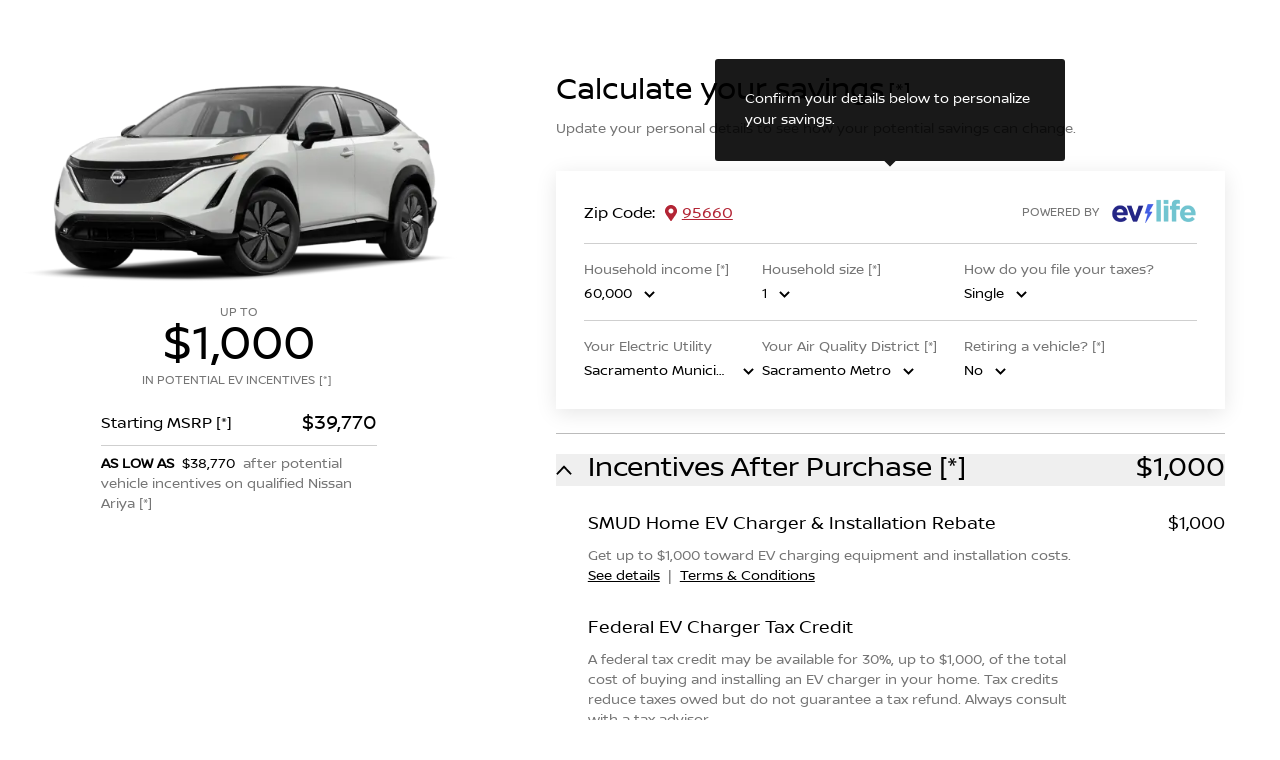

--- FILE ---
content_type: text/html
request_url: https://nissan-t3-production.evlife.co/dealers/vehicles/incentives/?v=ariya&d-id=3754&p-id=FoxDealer
body_size: 1349
content:
<!doctype html>
<html lang="en">
  <head>
    <meta charset="UTF-8" />
    <link rel="icon" href="/dealers/vehicles/incentives/favicon_48x48.ico" />
    <meta name="viewport" content="width=device-width, initial-scale=1.0" />
    <meta name="googlebot" value="noindex" />
    <meta name="googlebot" value="indexifembedded" />
    <meta
      name="description"
      content="Explore all federal, state and local incentives for driving a LEAF electric car like tax credits, cash and insurance rebates, HOV lane access and more."
    />
    <title>EV Rebates & Incentives | Nissan USA</title>
    <!-- Begin nissan corporate -->
    <link
      rel="stylesheet"
      media="print, screen"
      href="https://www.nissanusa.com/content/dam/Nissan/us/assets/includes/menu/css/small.min.css"
    />
    <link
      rel="stylesheet"
      media="print, screen and (min-width: 36.3125em)"
      href="https://www.nissanusa.com/content/dam/Nissan/us/assets/includes/menu/css/medium.min.css"
    />
    <link
      rel="stylesheet"
      media="print, screen and (min-width: 60em)"
      href="https://www.nissanusa.com/content/dam/Nissan/us/assets/includes/menu/css/large.min.css"
    />
    <!-- GTM -->
    <script>
      // nissan gtm
      (function (w, d, s, l, i) {
        w[l] = w[l] || [];
        w[l].push({ 'gtm.start': new Date().getTime(), event: 'gtm.js' });
        var f = d.getElementsByTagName(s)[0],
          j = d.createElement(s),
          dl = l != 'dataLayer' ? '&l=' + l : '';
        j.async = true;
        j.src = 'https://www.googletagmanager.com/gtm.js?id=' + i + dl;
        f.parentNode.insertBefore(j, f);
      })(window, document, 'script', 'dataLayer', 'GTM-M8LD4PJ');
      // evlife gtm
      (function (w, d, s, l, i) {
        w[l] = w[l] || [];
        w[l].push({ 'gtm.start': new Date().getTime(), event: 'gtm.js' });
        var f = d.getElementsByTagName(s)[0],
          j = d.createElement(s),
          dl = l != 'dataLayer' ? '&l=' + l : '';
        j.async = true;
        j.src = 'https://www.googletagmanager.com/gtm.js?id=' + i + dl;
        f.parentNode.insertBefore(j, f);
      })(window, document, 'script', 'dataLayer', 'GTM-PKFVXWR');
    </script>

    <!-- Initial style to render fixed footer -->
    <style>
      .flex {
        display: flex;
      }
      .flex-col {
        flex-direction: column;
      }
      .flex-grow {
        flex-grow: 1;
      }
      .h-full {
        height: 100%;
      }
    </style>
    <!-- End nissan corporate -->
    <script type="module" crossorigin src="/dealers/vehicles/incentives/assets/index-DbqHpSfn.js"></script>
    <link rel="stylesheet" crossorigin href="/dealers/vehicles/incentives/assets/index-DIgQA3Qu.css">
  </head>
  <body class="flex flex-col">
    <div class="flex-grow">
      <div id="root" class="evl-body md:evl-body-md lg:evl-body-lg"></div>
    </div>
    <script type="text/javascript">
      const titleSuffix = ' EV Rebates & Incentives | Nissan USA';
      const urlParams = new URLSearchParams(window.location.search);
      const vehicleModel = urlParams.get('v') || 'leaf';
      const dealerId = urlParams.get('d-id') || 'null';
      const providerId = urlParams.get('p-id') || 'null';

      document.title = 'Nissan ' + vehicleModel.toUpperCase() + titleSuffix;
      window.digitalData = {
        pageName: 't3|ev-offers|landing',
        toolName: 'offers-filter',
        vehicleModel: vehicleModel.toLowerCase(),
        dealerId: dealerId,
        providerId: providerId,
        countryCode: 'US',
        languageCode: 'en',
      };

      googleDataLayer = [digitalData, { event: 'DLready' }];
      typeof _satellite !== 'undefined'
        ? _satellite.pageBottom()
        : console.log('Adobe Tracking Error: satellite.js is not on the page');
    </script>
    <script src="https://ajax.googleapis.com/ajax/libs/jquery/2.2.4/jquery.min.js"></script>
    <script src="https://www.nissanusa.com/content/dam/Nissan/us/assets/includes/menu/js/header-include.js"></script>
    <noscript>
      <strong
        >We're sorry but this app doesn't work properly without JavaScript enabled. Please enable it to
        continue.</strong
      >
      <!--Nissan-->
      <iframe
        src="https://www.googletagmanager.com/ns.html?id=GTM-W8KQBJ"
        height="0"
        width="0"
        style="display: none; visibility: hidden"
      ></iframe>
      <!--Evlife-->
      <iframe
        src="https://www.googletagmanager.com/ns.html?id=GTM-PKFVXWR"
        height="0"
        width="0"
        style="display: none; visibility: hidden"
      ></iframe>
    </noscript>
  </body>
</html>


--- FILE ---
content_type: text/css
request_url: https://nissan-t3-production.evlife.co/dealers/vehicles/incentives/assets/index-DIgQA3Qu.css
body_size: 5471
content:
@media (min-width: 768px){.md\:top-14{top:3.5rem}.md\:col-span-5{grid-column:span 5 / span 5}.md\:col-span-7{grid-column:span 7 / span 7}.md\:mx-0{margin-left:0;margin-right:0}.md\:mb-5{margin-bottom:1.25rem}.md\:block{display:block}.md\:hidden{display:none}.md\:w-3\/5{width:60%}.md\:grid-cols-12{grid-template-columns:repeat(12,minmax(0,1fr))}.md\:gap-x-4{-moz-column-gap:1rem;column-gap:1rem}}@media (min-width: 1024px){.lg\:left-0{left:0}.lg\:right-auto{right:auto}.lg\:top-16{top:4rem}.lg\:col-span-4{grid-column:span 4 / span 4}.lg\:col-start-6{grid-column-start:6}.lg\:my-4{margin-top:1rem;margin-bottom:1rem}.lg\:-ml-9{margin-left:-2.25rem}.lg\:-mr-9{margin-right:-2.25rem}.lg\:mb-1{margin-bottom:.25rem}.lg\:mb-2{margin-bottom:.5rem}.lg\:mb-6{margin-bottom:1.5rem}.lg\:mb-8{margin-bottom:2rem}.lg\:ml-3{margin-left:.75rem}.lg\:ml-6{margin-left:1.5rem}.lg\:mr-12{margin-right:3rem}.lg\:mr-3{margin-right:.75rem}.lg\:mt-0{margin-top:0}.lg\:mt-auto{margin-top:auto}.lg\:block{display:block}.lg\:hidden{display:none}.lg\:w-auto{width:auto}.lg\:flex-row{flex-direction:row}.lg\:flex-col{flex-direction:column}.lg\:justify-start{justify-content:flex-start}.lg\:gap-x-8{-moz-column-gap:2rem;column-gap:2rem}.lg\:p-7{padding:1.75rem}.lg\:pb-8{padding-bottom:2rem}.lg\:pl-0{padding-left:0}.lg\:pl-2{padding-left:.5rem}.lg\:pt-1{padding-top:.25rem}.lg\:pt-2{padding-top:.5rem}.lg\:text-2xl-2\/3{font-size:1.75rem}.lg\:text-3xl{font-size:1.875rem;line-height:2.25rem}.lg\:text-4xl{font-size:2.25rem;line-height:2.5rem}.lg\:text-5xl{font-size:3rem;line-height:1}.lg\:text-base{font-size:1rem;line-height:1.5rem}.lg\:text-lg{font-size:1.125rem;line-height:1.75rem}.lg\:text-sm{font-size:.875rem;line-height:1.25rem}.lg\:text-xs{font-size:.75rem;line-height:1rem}.lg\:leading-7{line-height:1.75rem}}*,:before,:after{--tw-border-spacing-x: 0;--tw-border-spacing-y: 0;--tw-translate-x: 0;--tw-translate-y: 0;--tw-rotate: 0;--tw-skew-x: 0;--tw-skew-y: 0;--tw-scale-x: 1;--tw-scale-y: 1;--tw-pan-x: ;--tw-pan-y: ;--tw-pinch-zoom: ;--tw-scroll-snap-strictness: proximity;--tw-gradient-from-position: ;--tw-gradient-via-position: ;--tw-gradient-to-position: ;--tw-ordinal: ;--tw-slashed-zero: ;--tw-numeric-figure: ;--tw-numeric-spacing: ;--tw-numeric-fraction: ;--tw-ring-inset: ;--tw-ring-offset-width: 0px;--tw-ring-offset-color: #fff;--tw-ring-color: rgb(59 130 246 / .5);--tw-ring-offset-shadow: 0 0 #0000;--tw-ring-shadow: 0 0 #0000;--tw-shadow: 0 0 #0000;--tw-shadow-colored: 0 0 #0000;--tw-blur: ;--tw-brightness: ;--tw-contrast: ;--tw-grayscale: ;--tw-hue-rotate: ;--tw-invert: ;--tw-saturate: ;--tw-sepia: ;--tw-drop-shadow: ;--tw-backdrop-blur: ;--tw-backdrop-brightness: ;--tw-backdrop-contrast: ;--tw-backdrop-grayscale: ;--tw-backdrop-hue-rotate: ;--tw-backdrop-invert: ;--tw-backdrop-opacity: ;--tw-backdrop-saturate: ;--tw-backdrop-sepia: ;--tw-contain-size: ;--tw-contain-layout: ;--tw-contain-paint: ;--tw-contain-style: }::backdrop{--tw-border-spacing-x: 0;--tw-border-spacing-y: 0;--tw-translate-x: 0;--tw-translate-y: 0;--tw-rotate: 0;--tw-skew-x: 0;--tw-skew-y: 0;--tw-scale-x: 1;--tw-scale-y: 1;--tw-pan-x: ;--tw-pan-y: ;--tw-pinch-zoom: ;--tw-scroll-snap-strictness: proximity;--tw-gradient-from-position: ;--tw-gradient-via-position: ;--tw-gradient-to-position: ;--tw-ordinal: ;--tw-slashed-zero: ;--tw-numeric-figure: ;--tw-numeric-spacing: ;--tw-numeric-fraction: ;--tw-ring-inset: ;--tw-ring-offset-width: 0px;--tw-ring-offset-color: #fff;--tw-ring-color: rgb(59 130 246 / .5);--tw-ring-offset-shadow: 0 0 #0000;--tw-ring-shadow: 0 0 #0000;--tw-shadow: 0 0 #0000;--tw-shadow-colored: 0 0 #0000;--tw-blur: ;--tw-brightness: ;--tw-contrast: ;--tw-grayscale: ;--tw-hue-rotate: ;--tw-invert: ;--tw-saturate: ;--tw-sepia: ;--tw-drop-shadow: ;--tw-backdrop-blur: ;--tw-backdrop-brightness: ;--tw-backdrop-contrast: ;--tw-backdrop-grayscale: ;--tw-backdrop-hue-rotate: ;--tw-backdrop-invert: ;--tw-backdrop-opacity: ;--tw-backdrop-saturate: ;--tw-backdrop-sepia: ;--tw-contain-size: ;--tw-contain-layout: ;--tw-contain-paint: ;--tw-contain-style: }*,:before,:after{box-sizing:border-box;border-width:0;border-style:solid;border-color:#cfcfcf}:before,:after{--tw-content: ""}html,:host{line-height:1.5;-webkit-text-size-adjust:100%;-moz-tab-size:4;-o-tab-size:4;tab-size:4;font-family:Nissan Regular,Helvetica,Arial,sans-serif;font-feature-settings:normal;font-variation-settings:normal;-webkit-tap-highlight-color:transparent}body{margin:0;line-height:inherit}hr{height:0;color:inherit;border-top-width:1px}abbr:where([title]){-webkit-text-decoration:underline dotted;text-decoration:underline dotted}h1,h2,h3,h4,h5,h6{font-size:inherit;font-weight:inherit}a{color:inherit;text-decoration:inherit}b,strong{font-weight:bolder}code,kbd,samp,pre{font-family:ui-monospace,SFMono-Regular,Menlo,Monaco,Consolas,Liberation Mono,Courier New,monospace;font-feature-settings:normal;font-variation-settings:normal;font-size:1em}small{font-size:80%}sub,sup{font-size:75%;line-height:0;position:relative;vertical-align:baseline}sub{bottom:-.25em}sup{top:-.5em}table{text-indent:0;border-color:inherit;border-collapse:collapse}button,input,optgroup,select,textarea{font-family:inherit;font-feature-settings:inherit;font-variation-settings:inherit;font-size:100%;font-weight:inherit;line-height:inherit;letter-spacing:inherit;color:inherit;margin:0;padding:0}button,select{text-transform:none}button,input:where([type=button]),input:where([type=reset]),input:where([type=submit]){-webkit-appearance:button;background-color:transparent;background-image:none}:-moz-focusring{outline:auto}:-moz-ui-invalid{box-shadow:none}progress{vertical-align:baseline}::-webkit-inner-spin-button,::-webkit-outer-spin-button{height:auto}[type=search]{-webkit-appearance:textfield;outline-offset:-2px}::-webkit-search-decoration{-webkit-appearance:none}::-webkit-file-upload-button{-webkit-appearance:button;font:inherit}summary{display:list-item}blockquote,dl,dd,h1,h2,h3,h4,h5,h6,hr,figure,p,pre{margin:0}fieldset{margin:0;padding:0}legend{padding:0}ol,ul,menu{list-style:none;margin:0;padding:0}dialog{padding:0}textarea{resize:vertical}input::-moz-placeholder,textarea::-moz-placeholder{opacity:1;color:#bbb}input::placeholder,textarea::placeholder{opacity:1;color:#bbb}button,[role=button]{cursor:pointer}:disabled{cursor:default}img,svg,video,canvas,audio,iframe,embed,object{display:block;vertical-align:middle}img,video{max-width:100%;height:auto}[hidden]:where(:not([hidden=until-found])){display:none}@font-face{font-family:Nissan Light;font-weight:400;font-style:normal;src:url(/dealers/vehicles/incentives/assets/fonts/nissan-fonts/NissanBrandW01-Light.eot);src:url(/dealers/vehicles/incentives/assets/fonts/nissan-fonts/NissanBrandW01-Light.eot?#iefix) format("embedded-opentype"),url(/dealers/vehicles/incentives/assets/fonts/nissan-fonts/NissanBrandW01-Light.woff2) format("woff2"),url(/dealers/vehicles/incentives/assets/fonts/nissan-fonts/NissanBrandW01-Light.woff) format("woff"),url(/dealers/vehicles/incentives/assets/fonts/nissan-fonts/NissanBrandW01-Light.ttf) format("truetype"),url(/dealers/vehicles/incentives/assets/fonts/nissan-fonts/NissanBrandW01-Light.svg#nissanproreg-webfont) format("svg")}@font-face{font-family:Nissan Bold;font-weight:400;font-style:normal;src:url(/dealers/vehicles/incentives/assets/fonts/nissan-fonts/NissanBrandW01-Bold.eot);src:url(/dealers/vehicles/incentives/assets/fonts/nissan-fonts/NissanBrandW01-Bold.eot?#iefix) format("embedded-opentype"),url(/dealers/vehicles/incentives/assets/fonts/nissan-fonts/NissanBrandW01-Bold.woff2) format("woff2"),url(/dealers/vehicles/incentives/assets/fonts/nissan-fonts/NissanBrandW01-Bold.woff) format("woff"),url(/dealers/vehicles/incentives/assets/fonts/nissan-fonts/NissanBrandW01-Bold.ttf) format("truetype"),url(/dealers/vehicles/incentives/assets/fonts/nissan-fonts/NissanBrandW01-Bold.svg#nissanproreg-webfont) format("svg")}@font-face{font-family:Nissan Regular;font-weight:400;font-style:normal;src:url(/dealers/vehicles/incentives/assets/fonts/nissan-fonts/NissanBrandW01-Regular.eot);src:url(/dealers/vehicles/incentives/assets/fonts/nissan-fonts/NissanBrandW01-Regular.eot?#iefix) format("embedded-opentype"),url(/dealers/vehicles/incentives/assets/fonts/nissan-fonts/NissanBrandW01-Regular.woff2) format("woff2"),url(/dealers/vehicles/incentives/assets/fonts/nissan-fonts/NissanBrandW01-Regular.woff) format("woff"),url(/dealers/vehicles/incentives/assets/fonts/nissan-fonts/NissanBrandW01-Regular.ttf) format("truetype"),url(/dealers/vehicles/incentives/assets/fonts/nissan-fonts/NissanBrandW01-Regular.svg#nissanproreg-webfont) format("svg")}@font-face{font-family:icon-Nissan-Global;font-weight:400;font-style:normal;src:url(/dealers/vehicles/incentives/assets/fonts/nissan-fonts/icons/Nissan-Global.eot);src:url(/dealers/vehicles/incentives/assets/fonts/nissan-fonts/icons/Nissan-Global.eot?#iefix) format("embedded-opentype"),url(/dealers/vehicles/incentives/assets/fonts/nissan-fonts/icons/Nissan-Global.woff) format("woff"),url(/dealers/vehicles/incentives/assets/fonts/nissan-fonts/icons/Nissan-Global.ttf) format("truetype"),url(/dealers/vehicles/incentives/assets/fonts/nissan-fonts/icons/Nissan-Global.svg#wp-icons) format("svg")}.container{width:100%;margin-right:auto;margin-left:auto}@media (min-width: 360px){.container{max-width:360px}}@media (min-width: 768px){.container{max-width:768px}}@media (min-width: 1024px){.container{max-width:1024px}}.container{width:100%;margin-left:auto;margin-right:auto;padding-left:1rem;padding-right:1rem;max-width:360px}@media (min-width: 360px){.container{max-width:calc(330px + 2rem)}}@media (min-width: 768px){.container{max-width:calc(738px + 2rem)}}@media (min-width: 1024px){.container{max-width:calc(1170px + 2rem)}}.pointer-events-none{pointer-events:none}.visible{visibility:visible}.fixed{position:fixed}.absolute{position:absolute}.relative{position:relative}.sticky{position:sticky}.inset-0{top:0;right:0;bottom:0;left:0}.inset-x-0{left:0;right:0}.-top-0\.5{top:-.125rem}.-top-2{top:-.5rem}.left-0{left:0}.left-auto{left:auto}.right-0{right:0}.right-3{right:.75rem}.top-0{top:0}.top-3{top:.75rem}.z-50{z-index:50}.col-span-full{grid-column:1 / -1}.m-auto{margin:auto}.mx-2{margin-left:.5rem;margin-right:.5rem}.mx-auto{margin-left:auto;margin-right:auto}.my-2{margin-top:.5rem;margin-bottom:.5rem}.my-3{margin-top:.75rem;margin-bottom:.75rem}.my-4{margin-top:1rem;margin-bottom:1rem}.-ml-4{margin-left:-1rem}.-mr-4{margin-right:-1rem}.-mt-1{margin-top:-.25rem}.mb-1{margin-bottom:.25rem}.mb-2{margin-bottom:.5rem}.mb-4{margin-bottom:1rem}.mb-5{margin-bottom:1.25rem}.mb-6{margin-bottom:1.5rem}.ml-2{margin-left:.5rem}.ml-auto{margin-left:auto}.mr-2{margin-right:.5rem}.mr-3{margin-right:.75rem}.mr-4{margin-right:1rem}.mt-4{margin-top:1rem}.mt-5{margin-top:1.25rem}.mt-6{margin-top:1.5rem}.block{display:block}.inline{display:inline}.flex{display:flex}.grid{display:grid}.hidden{display:none}.size-14{width:3.5rem;height:3.5rem}.h-3{height:.75rem}.h-4{height:1rem}.h-5{height:1.25rem}.h-8{height:2rem}.h-full{height:100%}.h-px{height:1px}.w-16{width:4rem}.w-2{width:.5rem}.w-24{width:6rem}.w-3{width:.75rem}.w-4{width:1rem}.w-5{width:1.25rem}.w-52{width:13rem}.w-8{width:2rem}.w-full{width:100%}.min-w-full{min-width:100%}.max-w-3xl{max-width:48rem}.max-w-sm{max-width:24rem}.flex-1{flex:1 1 0%}.flex-shrink{flex-shrink:1}.flex-shrink-0{flex-shrink:0}.flex-grow{flex-grow:1}.rotate-180{--tw-rotate: 180deg;transform:translate(var(--tw-translate-x),var(--tw-translate-y)) rotate(var(--tw-rotate)) skew(var(--tw-skew-x)) skewY(var(--tw-skew-y)) scaleX(var(--tw-scale-x)) scaleY(var(--tw-scale-y))}.transform{transform:translate(var(--tw-translate-x),var(--tw-translate-y)) rotate(var(--tw-rotate)) skew(var(--tw-skew-x)) skewY(var(--tw-skew-y)) scaleX(var(--tw-scale-x)) scaleY(var(--tw-scale-y))}@keyframes spin{to{transform:rotate(360deg)}}.animate-spin{animation:spin 1s linear infinite}.cursor-pointer{cursor:pointer}.grid-cols-1{grid-template-columns:repeat(1,minmax(0,1fr))}.flex-col{flex-direction:column}.items-center{align-items:center}.justify-end{justify-content:flex-end}.justify-center{justify-content:center}.justify-between{justify-content:space-between}.gap-7{gap:1.75rem}.divide-y>:not([hidden])~:not([hidden]){--tw-divide-y-reverse: 0;border-top-width:calc(1px * calc(1 - var(--tw-divide-y-reverse)));border-bottom-width:calc(1px * var(--tw-divide-y-reverse))}.divide-solid>:not([hidden])~:not([hidden]){border-style:solid}.divide-gray-400>:not([hidden])~:not([hidden]){--tw-divide-opacity: 1;border-color:rgb(187 187 187 / var(--tw-divide-opacity, 1))}.overflow-auto{overflow:auto}.truncate{overflow:hidden;text-overflow:ellipsis;white-space:nowrap}.overflow-ellipsis{text-overflow:ellipsis}.whitespace-nowrap{white-space:nowrap}.rounded{border-radius:.25rem}.rounded-md{border-radius:.375rem}.border{border-width:1px}.border-gray-400{--tw-border-opacity: 1;border-color:rgb(187 187 187 / var(--tw-border-opacity, 1))}.bg-red{--tw-bg-opacity: 1;background-color:rgb(179 37 53 / var(--tw-bg-opacity, 1))}.bg-red-100{--tw-bg-opacity: 1;background-color:rgb(251 248 243 / var(--tw-bg-opacity, 1))}.bg-red-200{--tw-bg-opacity: 1;background-color:rgb(252 243 243 / var(--tw-bg-opacity, 1))}.bg-white{--tw-bg-opacity: 1;background-color:rgb(255 255 255 / var(--tw-bg-opacity, 1))}.p-0{padding:0}.p-4{padding:1rem}.p-8{padding:2rem}.px-1{padding-left:.25rem;padding-right:.25rem}.px-2{padding-left:.5rem;padding-right:.5rem}.px-3{padding-left:.75rem;padding-right:.75rem}.px-4{padding-left:1rem;padding-right:1rem}.px-5{padding-left:1.25rem;padding-right:1.25rem}.py-14{padding-top:3.5rem;padding-bottom:3.5rem}.py-2{padding-top:.5rem;padding-bottom:.5rem}.py-3{padding-top:.75rem;padding-bottom:.75rem}.py-5{padding-top:1.25rem;padding-bottom:1.25rem}.pb-4{padding-bottom:1rem}.pb-8{padding-bottom:2rem}.pl-1{padding-left:.25rem}.pl-2{padding-left:.5rem}.pl-3{padding-left:.75rem}.pl-4{padding-left:1rem}.pr-2{padding-right:.5rem}.pr-4{padding-right:1rem}.pt-1{padding-top:.25rem}.pt-16{padding-top:4rem}.pt-2{padding-top:.5rem}.pt-5{padding-top:1.25rem}.text-left{text-align:left}.text-center{text-align:center}.text-right{text-align:right}.text-2xl{font-size:1.5rem;line-height:2rem}.text-3xl{font-size:1.875rem;line-height:2.25rem}.text-4xl{font-size:2.25rem;line-height:2.5rem}.text-lg{font-size:1.125rem;line-height:1.75rem}.text-sm{font-size:.875rem;line-height:1.25rem}.text-xl{font-size:1.25rem;line-height:1.75rem}.text-xs{font-size:.75rem;line-height:1rem}.text-xxs{font-size:.625rem}.font-bold{font-weight:700}.font-normal{font-weight:400}.uppercase{text-transform:uppercase}.leading-5{line-height:1.25rem}.leading-none{line-height:1}.tracking-wide{letter-spacing:.025em}.text-black{--tw-text-opacity: 1;color:rgb(0 0 0 / var(--tw-text-opacity, 1))}.text-blue{--tw-text-opacity: 1;color:rgb(53 130 246 / var(--tw-text-opacity, 1))}.text-gray{--tw-text-opacity: 1;color:rgb(117 117 117 / var(--tw-text-opacity, 1))}.text-gray-500{--tw-text-opacity: 1;color:rgb(83 83 83 / var(--tw-text-opacity, 1))}.text-red{--tw-text-opacity: 1;color:rgb(179 37 53 / var(--tw-text-opacity, 1))}.text-white{--tw-text-opacity: 1;color:rgb(255 255 255 / var(--tw-text-opacity, 1))}.underline{text-decoration-line:underline}.opacity-0{opacity:0}.opacity-10{opacity:.1}.opacity-60{opacity:.6}.opacity-75{opacity:.75}.shadow-lg{--tw-shadow: 0 10px 15px -3px rgb(0 0 0 / .1), 0 4px 6px -4px rgb(0 0 0 / .1);--tw-shadow-colored: 0 10px 15px -3px var(--tw-shadow-color), 0 4px 6px -4px var(--tw-shadow-color);box-shadow:var(--tw-ring-offset-shadow, 0 0 #0000),var(--tw-ring-shadow, 0 0 #0000),var(--tw-shadow)}.outline-none{outline:2px solid transparent;outline-offset:2px}.transition-transform{transition-property:transform;transition-timing-function:cubic-bezier(.4,0,.2,1);transition-duration:.15s}.duration-300{transition-duration:.3s}.evl-body{padding-top:50px;padding-bottom:50px}.w-275{width:275px}.fade-enter-active,.fade-leave-active{transition:opacity .3s ease}.fade-enter-from,.fade-leave-to{opacity:0}.collapsing-enter-active,.collapsing-leave-active{max-height:2000px}.collapsing-leave-active{transition:opacity .25s,max-height .5s,padding .5s}.collapsing-enter-active{transition:opacity 1s,max-height .5s,padding .5s}.collapsing-enter,.collapsing-leave-to{opacity:0;max-height:0;padding:0!important}@media (max-width: 420px){.container{max-width:initial}}.evl-body{--tw-text-opacity: 1;color:rgb(117 117 117 / var(--tw-text-opacity, 1))}.evl-body small{font-size:75%}.evl-shadow-lg{box-shadow:0 4px 20px #0000001a}.btn{cursor:pointer;font-family:Nissan Bold;padding:.9375rem 1.125rem;transition:all .2s ease-in-out;display:flex;align-items:center;justify-content:center;font-size:.875rem;line-height:1.25rem;--tw-text-opacity: 1;color:rgb(255 255 255 / var(--tw-text-opacity, 1))}.btn.is-disabled{pointer-events:none;opacity:.5}.btn.btn-primary{--tw-bg-opacity: 1;background-color:rgb(179 37 53 / var(--tw-bg-opacity, 1))}.btn.btn-primary:hover{--tw-bg-opacity: 1;background-color:rgb(213 54 72 / var(--tw-bg-opacity, 1))}.btn.btn-secondary{--tw-bg-opacity: 1;background-color:rgb(0 0 0 / var(--tw-bg-opacity, 1))}.btn.btn-secondary:hover{--tw-bg-opacity: 1;background-color:rgb(51 51 51 / var(--tw-bg-opacity, 1))}.btn.btn-gray-outline{border-width:1px;--tw-border-opacity: 1;border-color:rgb(207 207 207 / var(--tw-border-opacity, 1));--tw-text-opacity: 1;color:rgb(117 117 117 / var(--tw-text-opacity, 1))}.btn.btn-gray-outline:hover{--tw-bg-opacity: 1;background-color:rgb(0 0 0 / var(--tw-bg-opacity, 1));--tw-text-opacity: 1;color:rgb(255 255 255 / var(--tw-text-opacity, 1))}.btn.btn-md{padding:.75rem 1.5rem}.evl-range-slider{width:100%;height:30px;position:relative}.evl-range-slider .slider{top:13px;width:100%;height:3px;outline:none;display:block;-webkit-appearance:none;-moz-appearance:none;appearance:none;position:relative;background:#c3c3c3}.evl-range-slider .slider::-webkit-slider-thumb{-webkit-appearance:none;-moz-appearance:none;appearance:none;width:30px;height:30px;background:#000 url(data:image/svg+xml,%3Csvg%20width%3D%2230%22%20height%3D%2230%22%20viewBox%3D%220%200%2030%2030%22%20fill%3D%22none%22%20xmlns%3D%22http%3A%2F%2Fwww.w3.org%2F2000%2Fsvg%22%3E%0A%3Crect%20width%3D%2230%22%20height%3D%2230%22%20fill%3D%22black%22%2F%3E%0A%3Cpath%20d%3D%22M11%209H13V20H11V9Z%22%20fill%3D%22white%22%2F%3E%0A%3Cpath%20d%3D%22M17%209H19V20H17V9Z%22%20fill%3D%22white%22%2F%3E%0A%3C%2Fsvg%3E) no-repeat center center;cursor:pointer;border-radius:50%;position:relative;border:1px solid #000}.evl-range-slider .slider::-moz-range-thumb{width:30px;height:30px;background:#000 url(data:image/svg+xml,%3Csvg%20width%3D%2230%22%20height%3D%2230%22%20viewBox%3D%220%200%2030%2030%22%20fill%3D%22none%22%20xmlns%3D%22http%3A%2F%2Fwww.w3.org%2F2000%2Fsvg%22%3E%0A%3Crect%20width%3D%2230%22%20height%3D%2230%22%20fill%3D%22black%22%2F%3E%0A%3Cpath%20d%3D%22M11%209H13V20H11V9Z%22%20fill%3D%22white%22%2F%3E%0A%3Cpath%20d%3D%22M17%209H19V20H17V9Z%22%20fill%3D%22white%22%2F%3E%0A%3C%2Fsvg%3E) no-repeat center center;cursor:pointer;border-radius:50%;position:relative;border:1px solid #000}.evl-range-slider .slide-progress{left:0;top:50%;width:15px;height:3px;position:absolute;transform:translateY(-50%)}.evl-range-slider .slide-progress:before{top:0;left:0;height:3px;content:"";width:100%;position:absolute;background-color:#000}.evl-range-slider .slide-progress output{width:0;top:-74px;right:-15px;position:absolute}.evl-range-slider .slide-progress output div{left:50%;color:#fff;min-width:100px;text-align:center;position:absolute;padding:10px 15px;background-color:#000;transform:translate(-50%)}.evl-range-slider .slide-progress output div:before{left:50%;content:"";bottom:-14px;position:absolute;border:14px solid transparent;border-bottom:0;border-top-color:#000;transform:translate(-50%);transform-origin:top center}.fade{transition:opacity .15s linear}.fade:not(.show){opacity:0}.dialog-open .dialog{overflow-x:hidden;overflow-y:auto}.dialog{position:fixed;top:0;left:0;z-index:1060;width:100%;height:100%;overflow:hidden;outline:0}.dialog.fade .dialog-inner{transition:transform .3s ease-out;transform:translateY(-50px)}@media (prefers-reduced-motion: reduce){.dialog.fade .dialog-inner{transition:none}}.dialog.show .dialog-inner{transform:none}.dialog .dialog-inner{width:auto;position:relative;pointer-events:none;margin:1.75rem auto}.dialog-content{width:100%;outline:0;display:flex;position:relative;pointer-events:auto;flex-direction:column;background-color:#fff;background-clip:padding-box;border:1px solid rgba(0,0,0,.2)}.dialog-header{display:flex;flex-shrink:0;align-items:center;justify-content:space-between;padding:2rem}.dialog-header .btn-close{padding:.5rem;margin:-.5rem -.5rem -.5rem auto}.dialog-backdrop{top:0;left:0;width:100vw;height:100vh;z-index:1040;position:fixed;background-color:#000}.dialog-backdrop.fade{opacity:0}.dialog-backdrop.show{opacity:.5}.dialog-inner-centered{display:flex;align-items:flex-start;min-height:calc(100% - 1rem)}@media (min-width: 576px){.dialog-inner-centered{align-items:center;min-height:calc(100% - 3.5rem)}}.form-check{display:block;min-height:1.5rem;padding-left:1.5em;margin-bottom:.125rem}.form-check .form-check-input{float:left;margin-left:-1.5em}.form-check-input{width:1em;height:1em;margin-top:.25em;vertical-align:top;background-color:#fff;background-repeat:no-repeat;background-position:center;background-size:contain;border:1px solid rgba(0,0,0,.25);-webkit-appearance:none;-moz-appearance:none;appearance:none;-webkit-print-color-adjust:exact;color-adjust:exact}.form-check-input[type=checkbox]{border-radius:.25em}.form-check-input[type=radio]{border-radius:50%}.form-check-input:active{filter:brightness(90%)}.form-check-input:focus{border-color:#ccc;outline:0;box-shadow:0 0 0 .25rem #00000040}.form-check-input:checked{background-color:#fff;border-color:#ccc}.form-check-input:checked[type=checkbox]{background-color:#000;border-color:#000;background-image:url("data:image/svg+xml,%3csvg xmlns='http://www.w3.org/2000/svg' viewBox='0 0 20 20'%3e%3cpath fill='none' stroke='%23fff' stroke-linecap='round' stroke-linejoin='round' stroke-width='3' d='M6 10l3 3l6-6'/%3e%3c/svg%3e")}.form-check-input:checked[type=radio]{background-color:#fff;border-color:#ccc;background-image:url("data:image/svg+xml,%3csvg xmlns='http://www.w3.org/2000/svg' viewBox='-4 -4 8 8'%3e%3ccircle r='2.75' fill='%23000'/%3e%3c/svg%3e")}.form-check-input[type=checkbox]:indeterminate{background-color:#000;border-color:#000;background-image:url("data:image/svg+xml,%3csvg xmlns='http://www.w3.org/2000/svg' viewBox='0 0 20 20'%3e%3cpath fill='none' stroke='%23fff' stroke-linecap='round' stroke-linejoin='round' stroke-width='3' d='M6 10h8'/%3e%3c/svg%3e")}.form-check-input:disabled{pointer-events:none;filter:none;opacity:.5}.form-check-input[disabled]~.form-check-label,.form-check-input:disabled~.form-check-label{opacity:.5}a.logolink{cursor:default}.x-center{left:50%;transform:translate(-50%)}.xy-center{top:50%;left:50%;transform:translate(-50%,-50%)}.mr-5p{margin-right:5px}.mr-10p{margin-right:10px}.w-50p{width:50px}.w-145{width:145px}.min-w-120{min-width:120px}.max-w-245{max-width:245px}.min-h-500{min-height:500px}.max-h-400{max-height:400px}.size-14{width:14px;height:14px}.size-11x7{width:11px;height:7px}.fw-l{font-family:Nissan Light,Helvetica,Arial,"sans-serif"}.fw-r{font-family:Nissan Regular,Helvetica,Arial,"sans-serif"}.fw-b{font-family:Nissan Bold,Helvetica,Arial,"sans-serif"}input[type=number].hide-spinner::-webkit-inner-spin-button,input[type=number].hide-spinner::-webkit-outer-spin-button{-webkit-appearance:none;margin:0}.hover\:bg-red-100:hover{--tw-bg-opacity: 1;background-color:rgb(251 248 243 / var(--tw-bg-opacity, 1))}.hover\:text-red:hover{--tw-text-opacity: 1;color:rgb(179 37 53 / var(--tw-text-opacity, 1))}.hover\:underline:hover{text-decoration-line:underline}@media (min-width: 768px){.md\:top-14{top:3.5rem}.md\:col-span-5{grid-column:span 5 / span 5}.md\:col-span-7{grid-column:span 7 / span 7}.md\:mx-0{margin-left:0;margin-right:0}.md\:mb-5{margin-bottom:1.25rem}.md\:block{display:block}.md\:hidden{display:none}.md\:w-3\/5{width:60%}.md\:grid-cols-12{grid-template-columns:repeat(12,minmax(0,1fr))}.md\:gap-x-4{-moz-column-gap:1rem;column-gap:1rem}.md\:evl-body-md{padding-top:66px;padding-bottom:66px}}@media (min-width: 1024px){.lg\:left-0{left:0}.lg\:right-auto{right:auto}.lg\:top-16{top:4rem}.lg\:col-span-4{grid-column:span 4 / span 4}.lg\:col-start-6{grid-column-start:6}.lg\:my-4{margin-top:1rem;margin-bottom:1rem}.lg\:-ml-9{margin-left:-2.25rem}.lg\:-mr-9{margin-right:-2.25rem}.lg\:mb-1{margin-bottom:.25rem}.lg\:mb-2{margin-bottom:.5rem}.lg\:mb-6{margin-bottom:1.5rem}.lg\:mb-8{margin-bottom:2rem}.lg\:ml-3{margin-left:.75rem}.lg\:ml-6{margin-left:1.5rem}.lg\:mr-12{margin-right:3rem}.lg\:mr-3{margin-right:.75rem}.lg\:mt-0{margin-top:0}.lg\:mt-auto{margin-top:auto}.lg\:block{display:block}.lg\:hidden{display:none}.lg\:w-auto{width:auto}.lg\:flex-row{flex-direction:row}.lg\:flex-col{flex-direction:column}.lg\:justify-start{justify-content:flex-start}.lg\:gap-x-8{-moz-column-gap:2rem;column-gap:2rem}.lg\:p-7{padding:1.75rem}.lg\:pb-8{padding-bottom:2rem}.lg\:pl-0{padding-left:0}.lg\:pl-2{padding-left:.5rem}.lg\:pt-1{padding-top:.25rem}.lg\:pt-2{padding-top:.5rem}.lg\:text-2xl-2\/3{font-size:1.75rem}.lg\:text-3xl{font-size:1.875rem;line-height:2.25rem}.lg\:text-4xl{font-size:2.25rem;line-height:2.5rem}.lg\:text-5xl{font-size:3rem;line-height:1}.lg\:text-base{font-size:1rem;line-height:1.5rem}.lg\:text-lg{font-size:1.125rem;line-height:1.75rem}.lg\:text-sm{font-size:.875rem;line-height:1.25rem}.lg\:text-xs{font-size:.75rem;line-height:1rem}.lg\:leading-7{line-height:1.75rem}.lg\:evl-body-lg{padding-top:72px;padding-bottom:72px}.lg\:w-450{width:450px}.lg\:max-w-276{width:276px}.lg\:grid-cols-29-33-auto{grid-template-columns:29% 33% auto}}


--- FILE ---
content_type: application/javascript
request_url: https://nissan-t3-production.evlife.co/dealers/vehicles/incentives/assets/index-DbqHpSfn.js
body_size: 172755
content:
var YA=t=>{throw TypeError(t)};var U$=(t,n)=>()=>(n||t((n={exports:{}}).exports,n),n.exports);var IE=(t,n,r)=>n.has(t)||YA("Cannot "+r);var K=(t,n,r)=>(IE(t,n,"read from private field"),r?r.call(t):n.get(t)),pt=(t,n,r)=>n.has(t)?YA("Cannot add the same private member more than once"):n instanceof WeakSet?n.add(t):n.set(t,r),Be=(t,n,r,s)=>(IE(t,n,"write to private field"),s?s.call(t,r):n.set(t,r),r),sn=(t,n,r)=>(IE(t,n,"access private method"),r);var Gw=(t,n,r,s)=>({set _(o){Be(t,n,o,r)},get _(){return K(t,n,s)}});var E8=U$((Ps,Ns)=>{(function(){const n=document.createElement("link").relList;if(n&&n.supports&&n.supports("modulepreload"))return;for(const o of document.querySelectorAll('link[rel="modulepreload"]'))s(o);new MutationObserver(o=>{for(const u of o)if(u.type==="childList")for(const c of u.addedNodes)c.tagName==="LINK"&&c.rel==="modulepreload"&&s(c)}).observe(document,{childList:!0,subtree:!0});function r(o){const u={};return o.integrity&&(u.integrity=o.integrity),o.referrerPolicy&&(u.referrerPolicy=o.referrerPolicy),o.crossOrigin==="use-credentials"?u.credentials="include":o.crossOrigin==="anonymous"?u.credentials="omit":u.credentials="same-origin",u}function s(o){if(o.ep)return;o.ep=!0;const u=r(o);fetch(o.href,u)}})();var du=typeof globalThis<"u"?globalThis:typeof window<"u"?window:typeof global<"u"?global:typeof self<"u"?self:{};function Cd(t){return t&&t.__esModule&&Object.prototype.hasOwnProperty.call(t,"default")?t.default:t}var Gk={exports:{}},DS={},Kk={exports:{}},Qt={};/**
 * @license React
 * react.production.min.js
 *
 * Copyright (c) Facebook, Inc. and its affiliates.
 *
 * This source code is licensed under the MIT license found in the
 * LICENSE file in the root directory of this source tree.
 */var bw=Symbol.for("react.element"),j$=Symbol.for("react.portal"),B$=Symbol.for("react.fragment"),z$=Symbol.for("react.strict_mode"),W$=Symbol.for("react.profiler"),H$=Symbol.for("react.provider"),Z$=Symbol.for("react.context"),V$=Symbol.for("react.forward_ref"),q$=Symbol.for("react.suspense"),G$=Symbol.for("react.memo"),K$=Symbol.for("react.lazy"),QA=Symbol.iterator;function Y$(t){return t===null||typeof t!="object"?null:(t=QA&&t[QA]||t["@@iterator"],typeof t=="function"?t:null)}var Yk={isMounted:function(){return!1},enqueueForceUpdate:function(){},enqueueReplaceState:function(){},enqueueSetState:function(){}},Qk=Object.assign,Jk={};function Uh(t,n,r){this.props=t,this.context=n,this.refs=Jk,this.updater=r||Yk}Uh.prototype.isReactComponent={};Uh.prototype.setState=function(t,n){if(typeof t!="object"&&typeof t!="function"&&t!=null)throw Error("setState(...): takes an object of state variables to update or a function which returns an object of state variables.");this.updater.enqueueSetState(this,t,n,"setState")};Uh.prototype.forceUpdate=function(t){this.updater.enqueueForceUpdate(this,t,"forceUpdate")};function Xk(){}Xk.prototype=Uh.prototype;function gb(t,n,r){this.props=t,this.context=n,this.refs=Jk,this.updater=r||Yk}var vb=gb.prototype=new Xk;vb.constructor=gb;Qk(vb,Uh.prototype);vb.isPureReactComponent=!0;var JA=Array.isArray,eI=Object.prototype.hasOwnProperty,mb={current:null},tI={key:!0,ref:!0,__self:!0,__source:!0};function nI(t,n,r){var s,o={},u=null,c=null;if(n!=null)for(s in n.ref!==void 0&&(c=n.ref),n.key!==void 0&&(u=""+n.key),n)eI.call(n,s)&&!tI.hasOwnProperty(s)&&(o[s]=n[s]);var d=arguments.length-2;if(d===1)o.children=r;else if(1<d){for(var g=Array(d),m=0;m<d;m++)g[m]=arguments[m+2];o.children=g}if(t&&t.defaultProps)for(s in d=t.defaultProps,d)o[s]===void 0&&(o[s]=d[s]);return{$$typeof:bw,type:t,key:u,ref:c,props:o,_owner:mb.current}}function Q$(t,n){return{$$typeof:bw,type:t.type,key:n,ref:t.ref,props:t.props,_owner:t._owner}}function yb(t){return typeof t=="object"&&t!==null&&t.$$typeof===bw}function J$(t){var n={"=":"=0",":":"=2"};return"$"+t.replace(/[=:]/g,function(r){return n[r]})}var XA=/\/+/g;function PE(t,n){return typeof t=="object"&&t!==null&&t.key!=null?J$(""+t.key):n.toString(36)}function yx(t,n,r,s,o){var u=typeof t;(u==="undefined"||u==="boolean")&&(t=null);var c=!1;if(t===null)c=!0;else switch(u){case"string":case"number":c=!0;break;case"object":switch(t.$$typeof){case bw:case j$:c=!0}}if(c)return c=t,o=o(c),t=s===""?"."+PE(c,0):s,JA(o)?(r="",t!=null&&(r=t.replace(XA,"$&/")+"/"),yx(o,n,r,"",function(m){return m})):o!=null&&(yb(o)&&(o=Q$(o,r+(!o.key||c&&c.key===o.key?"":(""+o.key).replace(XA,"$&/")+"/")+t)),n.push(o)),1;if(c=0,s=s===""?".":s+":",JA(t))for(var d=0;d<t.length;d++){u=t[d];var g=s+PE(u,d);c+=yx(u,n,r,g,o)}else if(g=Y$(t),typeof g=="function")for(t=g.call(t),d=0;!(u=t.next()).done;)u=u.value,g=s+PE(u,d++),c+=yx(u,n,r,g,o);else if(u==="object")throw n=String(t),Error("Objects are not valid as a React child (found: "+(n==="[object Object]"?"object with keys {"+Object.keys(t).join(", ")+"}":n)+"). If you meant to render a collection of children, use an array instead.");return c}function Kw(t,n,r){if(t==null)return t;var s=[],o=0;return yx(t,s,"","",function(u){return n.call(r,u,o++)}),s}function X$(t){if(t._status===-1){var n=t._result;n=n(),n.then(function(r){(t._status===0||t._status===-1)&&(t._status=1,t._result=r)},function(r){(t._status===0||t._status===-1)&&(t._status=2,t._result=r)}),t._status===-1&&(t._status=0,t._result=n)}if(t._status===1)return t._result.default;throw t._result}var Ri={current:null},_x={transition:null},eL={ReactCurrentDispatcher:Ri,ReactCurrentBatchConfig:_x,ReactCurrentOwner:mb};function rI(){throw Error("act(...) is not supported in production builds of React.")}Qt.Children={map:Kw,forEach:function(t,n,r){Kw(t,function(){n.apply(this,arguments)},r)},count:function(t){var n=0;return Kw(t,function(){n++}),n},toArray:function(t){return Kw(t,function(n){return n})||[]},only:function(t){if(!yb(t))throw Error("React.Children.only expected to receive a single React element child.");return t}};Qt.Component=Uh;Qt.Fragment=B$;Qt.Profiler=W$;Qt.PureComponent=gb;Qt.StrictMode=z$;Qt.Suspense=q$;Qt.__SECRET_INTERNALS_DO_NOT_USE_OR_YOU_WILL_BE_FIRED=eL;Qt.act=rI;Qt.cloneElement=function(t,n,r){if(t==null)throw Error("React.cloneElement(...): The argument must be a React element, but you passed "+t+".");var s=Qk({},t.props),o=t.key,u=t.ref,c=t._owner;if(n!=null){if(n.ref!==void 0&&(u=n.ref,c=mb.current),n.key!==void 0&&(o=""+n.key),t.type&&t.type.defaultProps)var d=t.type.defaultProps;for(g in n)eI.call(n,g)&&!tI.hasOwnProperty(g)&&(s[g]=n[g]===void 0&&d!==void 0?d[g]:n[g])}var g=arguments.length-2;if(g===1)s.children=r;else if(1<g){d=Array(g);for(var m=0;m<g;m++)d[m]=arguments[m+2];s.children=d}return{$$typeof:bw,type:t.type,key:o,ref:u,props:s,_owner:c}};Qt.createContext=function(t){return t={$$typeof:Z$,_currentValue:t,_currentValue2:t,_threadCount:0,Provider:null,Consumer:null,_defaultValue:null,_globalName:null},t.Provider={$$typeof:H$,_context:t},t.Consumer=t};Qt.createElement=nI;Qt.createFactory=function(t){var n=nI.bind(null,t);return n.type=t,n};Qt.createRef=function(){return{current:null}};Qt.forwardRef=function(t){return{$$typeof:V$,render:t}};Qt.isValidElement=yb;Qt.lazy=function(t){return{$$typeof:K$,_payload:{_status:-1,_result:t},_init:X$}};Qt.memo=function(t,n){return{$$typeof:G$,type:t,compare:n===void 0?null:n}};Qt.startTransition=function(t){var n=_x.transition;_x.transition={};try{t()}finally{_x.transition=n}};Qt.unstable_act=rI;Qt.useCallback=function(t,n){return Ri.current.useCallback(t,n)};Qt.useContext=function(t){return Ri.current.useContext(t)};Qt.useDebugValue=function(){};Qt.useDeferredValue=function(t){return Ri.current.useDeferredValue(t)};Qt.useEffect=function(t,n){return Ri.current.useEffect(t,n)};Qt.useId=function(){return Ri.current.useId()};Qt.useImperativeHandle=function(t,n,r){return Ri.current.useImperativeHandle(t,n,r)};Qt.useInsertionEffect=function(t,n){return Ri.current.useInsertionEffect(t,n)};Qt.useLayoutEffect=function(t,n){return Ri.current.useLayoutEffect(t,n)};Qt.useMemo=function(t,n){return Ri.current.useMemo(t,n)};Qt.useReducer=function(t,n,r){return Ri.current.useReducer(t,n,r)};Qt.useRef=function(t){return Ri.current.useRef(t)};Qt.useState=function(t){return Ri.current.useState(t)};Qt.useSyncExternalStore=function(t,n,r){return Ri.current.useSyncExternalStore(t,n,r)};Qt.useTransition=function(){return Ri.current.useTransition()};Qt.version="18.3.1";Kk.exports=Qt;var ee=Kk.exports;const hu=Cd(ee);/**
 * @license React
 * react-jsx-runtime.production.min.js
 *
 * Copyright (c) Facebook, Inc. and its affiliates.
 *
 * This source code is licensed under the MIT license found in the
 * LICENSE file in the root directory of this source tree.
 */var tL=ee,nL=Symbol.for("react.element"),rL=Symbol.for("react.fragment"),iL=Object.prototype.hasOwnProperty,sL=tL.__SECRET_INTERNALS_DO_NOT_USE_OR_YOU_WILL_BE_FIRED.ReactCurrentOwner,aL={key:!0,ref:!0,__self:!0,__source:!0};function iI(t,n,r){var s,o={},u=null,c=null;r!==void 0&&(u=""+r),n.key!==void 0&&(u=""+n.key),n.ref!==void 0&&(c=n.ref);for(s in n)iL.call(n,s)&&!aL.hasOwnProperty(s)&&(o[s]=n[s]);if(t&&t.defaultProps)for(s in n=t.defaultProps,n)o[s]===void 0&&(o[s]=n[s]);return{$$typeof:nL,type:t,key:u,ref:c,props:o,_owner:sL.current}}DS.Fragment=rL;DS.jsx=iI;DS.jsxs=iI;Gk.exports=DS;var L=Gk.exports,sI={exports:{}},Us={},aI={exports:{}},oI={};/**
 * @license React
 * scheduler.production.min.js
 *
 * Copyright (c) Facebook, Inc. and its affiliates.
 *
 * This source code is licensed under the MIT license found in the
 * LICENSE file in the root directory of this source tree.
 */(function(t){function n($,q){var G=$.length;$.push(q);e:for(;0<G;){var J=G-1>>>1,ve=$[J];if(0<o(ve,q))$[J]=q,$[G]=ve,G=J;else break e}}function r($){return $.length===0?null:$[0]}function s($){if($.length===0)return null;var q=$[0],G=$.pop();if(G!==q){$[0]=G;e:for(var J=0,ve=$.length,be=ve>>>1;J<be;){var ke=2*(J+1)-1,Oe=$[ke],ut=ke+1,xt=$[ut];if(0>o(Oe,G))ut<ve&&0>o(xt,Oe)?($[J]=xt,$[ut]=G,J=ut):($[J]=Oe,$[ke]=G,J=ke);else if(ut<ve&&0>o(xt,G))$[J]=xt,$[ut]=G,J=ut;else break e}}return q}function o($,q){var G=$.sortIndex-q.sortIndex;return G!==0?G:$.id-q.id}if(typeof performance=="object"&&typeof performance.now=="function"){var u=performance;t.unstable_now=function(){return u.now()}}else{var c=Date,d=c.now();t.unstable_now=function(){return c.now()-d}}var g=[],m=[],_=1,x=null,C=3,P=!1,N=!1,E=!1,M=typeof setTimeout=="function"?setTimeout:null,b=typeof clearTimeout=="function"?clearTimeout:null,A=typeof setImmediate<"u"?setImmediate:null;typeof navigator<"u"&&navigator.scheduling!==void 0&&navigator.scheduling.isInputPending!==void 0&&navigator.scheduling.isInputPending.bind(navigator.scheduling);function R($){for(var q=r(m);q!==null;){if(q.callback===null)s(m);else if(q.startTime<=$)s(m),q.sortIndex=q.expirationTime,n(g,q);else break;q=r(m)}}function z($){if(E=!1,R($),!N)if(r(g)!==null)N=!0,F(U);else{var q=r(m);q!==null&&Z(z,q.startTime-$)}}function U($,q){N=!1,E&&(E=!1,b(ne),ne=-1),P=!0;var G=C;try{for(R(q),x=r(g);x!==null&&(!(x.expirationTime>q)||$&&!ae());){var J=x.callback;if(typeof J=="function"){x.callback=null,C=x.priorityLevel;var ve=J(x.expirationTime<=q);q=t.unstable_now(),typeof ve=="function"?x.callback=ve:x===r(g)&&s(g),R(q)}else s(g);x=r(g)}if(x!==null)var be=!0;else{var ke=r(m);ke!==null&&Z(z,ke.startTime-q),be=!1}return be}finally{x=null,C=G,P=!1}}var W=!1,H=null,ne=-1,he=5,se=-1;function ae(){return!(t.unstable_now()-se<he)}function Je(){if(H!==null){var $=t.unstable_now();se=$;var q=!0;try{q=H(!0,$)}finally{q?Qe():(W=!1,H=null)}}else W=!1}var Qe;if(typeof A=="function")Qe=function(){A(Je)};else if(typeof MessageChannel<"u"){var Y=new MessageChannel,B=Y.port2;Y.port1.onmessage=Je,Qe=function(){B.postMessage(null)}}else Qe=function(){M(Je,0)};function F($){H=$,W||(W=!0,Qe())}function Z($,q){ne=M(function(){$(t.unstable_now())},q)}t.unstable_IdlePriority=5,t.unstable_ImmediatePriority=1,t.unstable_LowPriority=4,t.unstable_NormalPriority=3,t.unstable_Profiling=null,t.unstable_UserBlockingPriority=2,t.unstable_cancelCallback=function($){$.callback=null},t.unstable_continueExecution=function(){N||P||(N=!0,F(U))},t.unstable_forceFrameRate=function($){0>$||125<$?console.error("forceFrameRate takes a positive int between 0 and 125, forcing frame rates higher than 125 fps is not supported"):he=0<$?Math.floor(1e3/$):5},t.unstable_getCurrentPriorityLevel=function(){return C},t.unstable_getFirstCallbackNode=function(){return r(g)},t.unstable_next=function($){switch(C){case 1:case 2:case 3:var q=3;break;default:q=C}var G=C;C=q;try{return $()}finally{C=G}},t.unstable_pauseExecution=function(){},t.unstable_requestPaint=function(){},t.unstable_runWithPriority=function($,q){switch($){case 1:case 2:case 3:case 4:case 5:break;default:$=3}var G=C;C=$;try{return q()}finally{C=G}},t.unstable_scheduleCallback=function($,q,G){var J=t.unstable_now();switch(typeof G=="object"&&G!==null?(G=G.delay,G=typeof G=="number"&&0<G?J+G:J):G=J,$){case 1:var ve=-1;break;case 2:ve=250;break;case 5:ve=1073741823;break;case 4:ve=1e4;break;default:ve=5e3}return ve=G+ve,$={id:_++,callback:q,priorityLevel:$,startTime:G,expirationTime:ve,sortIndex:-1},G>J?($.sortIndex=G,n(m,$),r(g)===null&&$===r(m)&&(E?(b(ne),ne=-1):E=!0,Z(z,G-J))):($.sortIndex=ve,n(g,$),N||P||(N=!0,F(U))),$},t.unstable_shouldYield=ae,t.unstable_wrapCallback=function($){var q=C;return function(){var G=C;C=q;try{return $.apply(this,arguments)}finally{C=G}}}})(oI);aI.exports=oI;var oL=aI.exports;/**
 * @license React
 * react-dom.production.min.js
 *
 * Copyright (c) Facebook, Inc. and its affiliates.
 *
 * This source code is licensed under the MIT license found in the
 * LICENSE file in the root directory of this source tree.
 */var uL=ee,Fs=oL;function xe(t){for(var n="https://reactjs.org/docs/error-decoder.html?invariant="+t,r=1;r<arguments.length;r++)n+="&args[]="+encodeURIComponent(arguments[r]);return"Minified React error #"+t+"; visit "+n+" for the full message or use the non-minified dev environment for full errors and additional helpful warnings."}var uI=new Set,$1={};function bd(t,n){wh(t,n),wh(t+"Capture",n)}function wh(t,n){for($1[t]=n,t=0;t<n.length;t++)uI.add(n[t])}var wu=!(typeof window>"u"||typeof window.document>"u"||typeof window.document.createElement>"u"),ET=Object.prototype.hasOwnProperty,lL=/^[:A-Z_a-z\u00C0-\u00D6\u00D8-\u00F6\u00F8-\u02FF\u0370-\u037D\u037F-\u1FFF\u200C-\u200D\u2070-\u218F\u2C00-\u2FEF\u3001-\uD7FF\uF900-\uFDCF\uFDF0-\uFFFD][:A-Z_a-z\u00C0-\u00D6\u00D8-\u00F6\u00F8-\u02FF\u0370-\u037D\u037F-\u1FFF\u200C-\u200D\u2070-\u218F\u2C00-\u2FEF\u3001-\uD7FF\uF900-\uFDCF\uFDF0-\uFFFD\-.0-9\u00B7\u0300-\u036F\u203F-\u2040]*$/,eO={},tO={};function cL(t){return ET.call(tO,t)?!0:ET.call(eO,t)?!1:lL.test(t)?tO[t]=!0:(eO[t]=!0,!1)}function fL(t,n,r,s){if(r!==null&&r.type===0)return!1;switch(typeof n){case"function":case"symbol":return!0;case"boolean":return s?!1:r!==null?!r.acceptsBooleans:(t=t.toLowerCase().slice(0,5),t!=="data-"&&t!=="aria-");default:return!1}}function dL(t,n,r,s){if(n===null||typeof n>"u"||fL(t,n,r,s))return!0;if(s)return!1;if(r!==null)switch(r.type){case 3:return!n;case 4:return n===!1;case 5:return isNaN(n);case 6:return isNaN(n)||1>n}return!1}function ki(t,n,r,s,o,u,c){this.acceptsBooleans=n===2||n===3||n===4,this.attributeName=s,this.attributeNamespace=o,this.mustUseProperty=r,this.propertyName=t,this.type=n,this.sanitizeURL=u,this.removeEmptyString=c}var di={};"children dangerouslySetInnerHTML defaultValue defaultChecked innerHTML suppressContentEditableWarning suppressHydrationWarning style".split(" ").forEach(function(t){di[t]=new ki(t,0,!1,t,null,!1,!1)});[["acceptCharset","accept-charset"],["className","class"],["htmlFor","for"],["httpEquiv","http-equiv"]].forEach(function(t){var n=t[0];di[n]=new ki(n,1,!1,t[1],null,!1,!1)});["contentEditable","draggable","spellCheck","value"].forEach(function(t){di[t]=new ki(t,2,!1,t.toLowerCase(),null,!1,!1)});["autoReverse","externalResourcesRequired","focusable","preserveAlpha"].forEach(function(t){di[t]=new ki(t,2,!1,t,null,!1,!1)});"allowFullScreen async autoFocus autoPlay controls default defer disabled disablePictureInPicture disableRemotePlayback formNoValidate hidden loop noModule noValidate open playsInline readOnly required reversed scoped seamless itemScope".split(" ").forEach(function(t){di[t]=new ki(t,3,!1,t.toLowerCase(),null,!1,!1)});["checked","multiple","muted","selected"].forEach(function(t){di[t]=new ki(t,3,!0,t,null,!1,!1)});["capture","download"].forEach(function(t){di[t]=new ki(t,4,!1,t,null,!1,!1)});["cols","rows","size","span"].forEach(function(t){di[t]=new ki(t,6,!1,t,null,!1,!1)});["rowSpan","start"].forEach(function(t){di[t]=new ki(t,5,!1,t.toLowerCase(),null,!1,!1)});var _b=/[\-:]([a-z])/g;function wb(t){return t[1].toUpperCase()}"accent-height alignment-baseline arabic-form baseline-shift cap-height clip-path clip-rule color-interpolation color-interpolation-filters color-profile color-rendering dominant-baseline enable-background fill-opacity fill-rule flood-color flood-opacity font-family font-size font-size-adjust font-stretch font-style font-variant font-weight glyph-name glyph-orientation-horizontal glyph-orientation-vertical horiz-adv-x horiz-origin-x image-rendering letter-spacing lighting-color marker-end marker-mid marker-start overline-position overline-thickness paint-order panose-1 pointer-events rendering-intent shape-rendering stop-color stop-opacity strikethrough-position strikethrough-thickness stroke-dasharray stroke-dashoffset stroke-linecap stroke-linejoin stroke-miterlimit stroke-opacity stroke-width text-anchor text-decoration text-rendering underline-position underline-thickness unicode-bidi unicode-range units-per-em v-alphabetic v-hanging v-ideographic v-mathematical vector-effect vert-adv-y vert-origin-x vert-origin-y word-spacing writing-mode xmlns:xlink x-height".split(" ").forEach(function(t){var n=t.replace(_b,wb);di[n]=new ki(n,1,!1,t,null,!1,!1)});"xlink:actuate xlink:arcrole xlink:role xlink:show xlink:title xlink:type".split(" ").forEach(function(t){var n=t.replace(_b,wb);di[n]=new ki(n,1,!1,t,"http://www.w3.org/1999/xlink",!1,!1)});["xml:base","xml:lang","xml:space"].forEach(function(t){var n=t.replace(_b,wb);di[n]=new ki(n,1,!1,t,"http://www.w3.org/XML/1998/namespace",!1,!1)});["tabIndex","crossOrigin"].forEach(function(t){di[t]=new ki(t,1,!1,t.toLowerCase(),null,!1,!1)});di.xlinkHref=new ki("xlinkHref",1,!1,"xlink:href","http://www.w3.org/1999/xlink",!0,!1);["src","href","action","formAction"].forEach(function(t){di[t]=new ki(t,1,!1,t.toLowerCase(),null,!0,!0)});function xb(t,n,r,s){var o=di.hasOwnProperty(n)?di[n]:null;(o!==null?o.type!==0:s||!(2<n.length)||n[0]!=="o"&&n[0]!=="O"||n[1]!=="n"&&n[1]!=="N")&&(dL(n,r,o,s)&&(r=null),s||o===null?cL(n)&&(r===null?t.removeAttribute(n):t.setAttribute(n,""+r)):o.mustUseProperty?t[o.propertyName]=r===null?o.type===3?!1:"":r:(n=o.attributeName,s=o.attributeNamespace,r===null?t.removeAttribute(n):(o=o.type,r=o===3||o===4&&r===!0?"":""+r,s?t.setAttributeNS(s,n,r):t.setAttribute(n,r))))}var Au=uL.__SECRET_INTERNALS_DO_NOT_USE_OR_YOU_WILL_BE_FIRED,Yw=Symbol.for("react.element"),Md=Symbol.for("react.portal"),Dd=Symbol.for("react.fragment"),Sb=Symbol.for("react.strict_mode"),TT=Symbol.for("react.profiler"),lI=Symbol.for("react.provider"),cI=Symbol.for("react.context"),Eb=Symbol.for("react.forward_ref"),CT=Symbol.for("react.suspense"),bT=Symbol.for("react.suspense_list"),Tb=Symbol.for("react.memo"),uf=Symbol.for("react.lazy"),fI=Symbol.for("react.offscreen"),nO=Symbol.iterator;function Q_(t){return t===null||typeof t!="object"?null:(t=nO&&t[nO]||t["@@iterator"],typeof t=="function"?t:null)}var lr=Object.assign,NE;function l1(t){if(NE===void 0)try{throw Error()}catch(r){var n=r.stack.trim().match(/\n( *(at )?)/);NE=n&&n[1]||""}return`
`+NE+t}var $E=!1;function LE(t,n){if(!t||$E)return"";$E=!0;var r=Error.prepareStackTrace;Error.prepareStackTrace=void 0;try{if(n)if(n=function(){throw Error()},Object.defineProperty(n.prototype,"props",{set:function(){throw Error()}}),typeof Reflect=="object"&&Reflect.construct){try{Reflect.construct(n,[])}catch(m){var s=m}Reflect.construct(t,[],n)}else{try{n.call()}catch(m){s=m}t.call(n.prototype)}else{try{throw Error()}catch(m){s=m}t()}}catch(m){if(m&&s&&typeof m.stack=="string"){for(var o=m.stack.split(`
`),u=s.stack.split(`
`),c=o.length-1,d=u.length-1;1<=c&&0<=d&&o[c]!==u[d];)d--;for(;1<=c&&0<=d;c--,d--)if(o[c]!==u[d]){if(c!==1||d!==1)do if(c--,d--,0>d||o[c]!==u[d]){var g=`
`+o[c].replace(" at new "," at ");return t.displayName&&g.includes("<anonymous>")&&(g=g.replace("<anonymous>",t.displayName)),g}while(1<=c&&0<=d);break}}}finally{$E=!1,Error.prepareStackTrace=r}return(t=t?t.displayName||t.name:"")?l1(t):""}function hL(t){switch(t.tag){case 5:return l1(t.type);case 16:return l1("Lazy");case 13:return l1("Suspense");case 19:return l1("SuspenseList");case 0:case 2:case 15:return t=LE(t.type,!1),t;case 11:return t=LE(t.type.render,!1),t;case 1:return t=LE(t.type,!0),t;default:return""}}function AT(t){if(t==null)return null;if(typeof t=="function")return t.displayName||t.name||null;if(typeof t=="string")return t;switch(t){case Dd:return"Fragment";case Md:return"Portal";case TT:return"Profiler";case Sb:return"StrictMode";case CT:return"Suspense";case bT:return"SuspenseList"}if(typeof t=="object")switch(t.$$typeof){case cI:return(t.displayName||"Context")+".Consumer";case lI:return(t._context.displayName||"Context")+".Provider";case Eb:var n=t.render;return t=t.displayName,t||(t=n.displayName||n.name||"",t=t!==""?"ForwardRef("+t+")":"ForwardRef"),t;case Tb:return n=t.displayName||null,n!==null?n:AT(t.type)||"Memo";case uf:n=t._payload,t=t._init;try{return AT(t(n))}catch{}}return null}function pL(t){var n=t.type;switch(t.tag){case 24:return"Cache";case 9:return(n.displayName||"Context")+".Consumer";case 10:return(n._context.displayName||"Context")+".Provider";case 18:return"DehydratedFragment";case 11:return t=n.render,t=t.displayName||t.name||"",n.displayName||(t!==""?"ForwardRef("+t+")":"ForwardRef");case 7:return"Fragment";case 5:return n;case 4:return"Portal";case 3:return"Root";case 6:return"Text";case 16:return AT(n);case 8:return n===Sb?"StrictMode":"Mode";case 22:return"Offscreen";case 12:return"Profiler";case 21:return"Scope";case 13:return"Suspense";case 19:return"SuspenseList";case 25:return"TracingMarker";case 1:case 0:case 17:case 2:case 14:case 15:if(typeof n=="function")return n.displayName||n.name||null;if(typeof n=="string")return n}return null}function kf(t){switch(typeof t){case"boolean":case"number":case"string":case"undefined":return t;case"object":return t;default:return""}}function dI(t){var n=t.type;return(t=t.nodeName)&&t.toLowerCase()==="input"&&(n==="checkbox"||n==="radio")}function gL(t){var n=dI(t)?"checked":"value",r=Object.getOwnPropertyDescriptor(t.constructor.prototype,n),s=""+t[n];if(!t.hasOwnProperty(n)&&typeof r<"u"&&typeof r.get=="function"&&typeof r.set=="function"){var o=r.get,u=r.set;return Object.defineProperty(t,n,{configurable:!0,get:function(){return o.call(this)},set:function(c){s=""+c,u.call(this,c)}}),Object.defineProperty(t,n,{enumerable:r.enumerable}),{getValue:function(){return s},setValue:function(c){s=""+c},stopTracking:function(){t._valueTracker=null,delete t[n]}}}}function Qw(t){t._valueTracker||(t._valueTracker=gL(t))}function hI(t){if(!t)return!1;var n=t._valueTracker;if(!n)return!0;var r=n.getValue(),s="";return t&&(s=dI(t)?t.checked?"true":"false":t.value),t=s,t!==r?(n.setValue(t),!0):!1}function Mx(t){if(t=t||(typeof document<"u"?document:void 0),typeof t>"u")return null;try{return t.activeElement||t.body}catch{return t.body}}function OT(t,n){var r=n.checked;return lr({},n,{defaultChecked:void 0,defaultValue:void 0,value:void 0,checked:r??t._wrapperState.initialChecked})}function rO(t,n){var r=n.defaultValue==null?"":n.defaultValue,s=n.checked!=null?n.checked:n.defaultChecked;r=kf(n.value!=null?n.value:r),t._wrapperState={initialChecked:s,initialValue:r,controlled:n.type==="checkbox"||n.type==="radio"?n.checked!=null:n.value!=null}}function pI(t,n){n=n.checked,n!=null&&xb(t,"checked",n,!1)}function RT(t,n){pI(t,n);var r=kf(n.value),s=n.type;if(r!=null)s==="number"?(r===0&&t.value===""||t.value!=r)&&(t.value=""+r):t.value!==""+r&&(t.value=""+r);else if(s==="submit"||s==="reset"){t.removeAttribute("value");return}n.hasOwnProperty("value")?kT(t,n.type,r):n.hasOwnProperty("defaultValue")&&kT(t,n.type,kf(n.defaultValue)),n.checked==null&&n.defaultChecked!=null&&(t.defaultChecked=!!n.defaultChecked)}function iO(t,n,r){if(n.hasOwnProperty("value")||n.hasOwnProperty("defaultValue")){var s=n.type;if(!(s!=="submit"&&s!=="reset"||n.value!==void 0&&n.value!==null))return;n=""+t._wrapperState.initialValue,r||n===t.value||(t.value=n),t.defaultValue=n}r=t.name,r!==""&&(t.name=""),t.defaultChecked=!!t._wrapperState.initialChecked,r!==""&&(t.name=r)}function kT(t,n,r){(n!=="number"||Mx(t.ownerDocument)!==t)&&(r==null?t.defaultValue=""+t._wrapperState.initialValue:t.defaultValue!==""+r&&(t.defaultValue=""+r))}var c1=Array.isArray;function Jd(t,n,r,s){if(t=t.options,n){n={};for(var o=0;o<r.length;o++)n["$"+r[o]]=!0;for(r=0;r<t.length;r++)o=n.hasOwnProperty("$"+t[r].value),t[r].selected!==o&&(t[r].selected=o),o&&s&&(t[r].defaultSelected=!0)}else{for(r=""+kf(r),n=null,o=0;o<t.length;o++){if(t[o].value===r){t[o].selected=!0,s&&(t[o].defaultSelected=!0);return}n!==null||t[o].disabled||(n=t[o])}n!==null&&(n.selected=!0)}}function IT(t,n){if(n.dangerouslySetInnerHTML!=null)throw Error(xe(91));return lr({},n,{value:void 0,defaultValue:void 0,children:""+t._wrapperState.initialValue})}function sO(t,n){var r=n.value;if(r==null){if(r=n.children,n=n.defaultValue,r!=null){if(n!=null)throw Error(xe(92));if(c1(r)){if(1<r.length)throw Error(xe(93));r=r[0]}n=r}n==null&&(n=""),r=n}t._wrapperState={initialValue:kf(r)}}function gI(t,n){var r=kf(n.value),s=kf(n.defaultValue);r!=null&&(r=""+r,r!==t.value&&(t.value=r),n.defaultValue==null&&t.defaultValue!==r&&(t.defaultValue=r)),s!=null&&(t.defaultValue=""+s)}function aO(t){var n=t.textContent;n===t._wrapperState.initialValue&&n!==""&&n!==null&&(t.value=n)}function vI(t){switch(t){case"svg":return"http://www.w3.org/2000/svg";case"math":return"http://www.w3.org/1998/Math/MathML";default:return"http://www.w3.org/1999/xhtml"}}function PT(t,n){return t==null||t==="http://www.w3.org/1999/xhtml"?vI(n):t==="http://www.w3.org/2000/svg"&&n==="foreignObject"?"http://www.w3.org/1999/xhtml":t}var Jw,mI=function(t){return typeof MSApp<"u"&&MSApp.execUnsafeLocalFunction?function(n,r,s,o){MSApp.execUnsafeLocalFunction(function(){return t(n,r,s,o)})}:t}(function(t,n){if(t.namespaceURI!=="http://www.w3.org/2000/svg"||"innerHTML"in t)t.innerHTML=n;else{for(Jw=Jw||document.createElement("div"),Jw.innerHTML="<svg>"+n.valueOf().toString()+"</svg>",n=Jw.firstChild;t.firstChild;)t.removeChild(t.firstChild);for(;n.firstChild;)t.appendChild(n.firstChild)}});function L1(t,n){if(n){var r=t.firstChild;if(r&&r===t.lastChild&&r.nodeType===3){r.nodeValue=n;return}}t.textContent=n}var x1={animationIterationCount:!0,aspectRatio:!0,borderImageOutset:!0,borderImageSlice:!0,borderImageWidth:!0,boxFlex:!0,boxFlexGroup:!0,boxOrdinalGroup:!0,columnCount:!0,columns:!0,flex:!0,flexGrow:!0,flexPositive:!0,flexShrink:!0,flexNegative:!0,flexOrder:!0,gridArea:!0,gridRow:!0,gridRowEnd:!0,gridRowSpan:!0,gridRowStart:!0,gridColumn:!0,gridColumnEnd:!0,gridColumnSpan:!0,gridColumnStart:!0,fontWeight:!0,lineClamp:!0,lineHeight:!0,opacity:!0,order:!0,orphans:!0,tabSize:!0,widows:!0,zIndex:!0,zoom:!0,fillOpacity:!0,floodOpacity:!0,stopOpacity:!0,strokeDasharray:!0,strokeDashoffset:!0,strokeMiterlimit:!0,strokeOpacity:!0,strokeWidth:!0},vL=["Webkit","ms","Moz","O"];Object.keys(x1).forEach(function(t){vL.forEach(function(n){n=n+t.charAt(0).toUpperCase()+t.substring(1),x1[n]=x1[t]})});function yI(t,n,r){return n==null||typeof n=="boolean"||n===""?"":r||typeof n!="number"||n===0||x1.hasOwnProperty(t)&&x1[t]?(""+n).trim():n+"px"}function _I(t,n){t=t.style;for(var r in n)if(n.hasOwnProperty(r)){var s=r.indexOf("--")===0,o=yI(r,n[r],s);r==="float"&&(r="cssFloat"),s?t.setProperty(r,o):t[r]=o}}var mL=lr({menuitem:!0},{area:!0,base:!0,br:!0,col:!0,embed:!0,hr:!0,img:!0,input:!0,keygen:!0,link:!0,meta:!0,param:!0,source:!0,track:!0,wbr:!0});function NT(t,n){if(n){if(mL[t]&&(n.children!=null||n.dangerouslySetInnerHTML!=null))throw Error(xe(137,t));if(n.dangerouslySetInnerHTML!=null){if(n.children!=null)throw Error(xe(60));if(typeof n.dangerouslySetInnerHTML!="object"||!("__html"in n.dangerouslySetInnerHTML))throw Error(xe(61))}if(n.style!=null&&typeof n.style!="object")throw Error(xe(62))}}function $T(t,n){if(t.indexOf("-")===-1)return typeof n.is=="string";switch(t){case"annotation-xml":case"color-profile":case"font-face":case"font-face-src":case"font-face-uri":case"font-face-format":case"font-face-name":case"missing-glyph":return!1;default:return!0}}var LT=null;function Cb(t){return t=t.target||t.srcElement||window,t.correspondingUseElement&&(t=t.correspondingUseElement),t.nodeType===3?t.parentNode:t}var MT=null,Xd=null,eh=null;function oO(t){if(t=Rw(t)){if(typeof MT!="function")throw Error(xe(280));var n=t.stateNode;n&&(n=zS(n),MT(t.stateNode,t.type,n))}}function wI(t){Xd?eh?eh.push(t):eh=[t]:Xd=t}function xI(){if(Xd){var t=Xd,n=eh;if(eh=Xd=null,oO(t),n)for(t=0;t<n.length;t++)oO(n[t])}}function SI(t,n){return t(n)}function EI(){}var ME=!1;function TI(t,n,r){if(ME)return t(n,r);ME=!0;try{return SI(t,n,r)}finally{ME=!1,(Xd!==null||eh!==null)&&(EI(),xI())}}function M1(t,n){var r=t.stateNode;if(r===null)return null;var s=zS(r);if(s===null)return null;r=s[n];e:switch(n){case"onClick":case"onClickCapture":case"onDoubleClick":case"onDoubleClickCapture":case"onMouseDown":case"onMouseDownCapture":case"onMouseMove":case"onMouseMoveCapture":case"onMouseUp":case"onMouseUpCapture":case"onMouseEnter":(s=!s.disabled)||(t=t.type,s=!(t==="button"||t==="input"||t==="select"||t==="textarea")),t=!s;break e;default:t=!1}if(t)return null;if(r&&typeof r!="function")throw Error(xe(231,n,typeof r));return r}var DT=!1;if(wu)try{var J_={};Object.defineProperty(J_,"passive",{get:function(){DT=!0}}),window.addEventListener("test",J_,J_),window.removeEventListener("test",J_,J_)}catch{DT=!1}function yL(t,n,r,s,o,u,c,d,g){var m=Array.prototype.slice.call(arguments,3);try{n.apply(r,m)}catch(_){this.onError(_)}}var S1=!1,Dx=null,Fx=!1,FT=null,_L={onError:function(t){S1=!0,Dx=t}};function wL(t,n,r,s,o,u,c,d,g){S1=!1,Dx=null,yL.apply(_L,arguments)}function xL(t,n,r,s,o,u,c,d,g){if(wL.apply(this,arguments),S1){if(S1){var m=Dx;S1=!1,Dx=null}else throw Error(xe(198));Fx||(Fx=!0,FT=m)}}function Ad(t){var n=t,r=t;if(t.alternate)for(;n.return;)n=n.return;else{t=n;do n=t,n.flags&4098&&(r=n.return),t=n.return;while(t)}return n.tag===3?r:null}function CI(t){if(t.tag===13){var n=t.memoizedState;if(n===null&&(t=t.alternate,t!==null&&(n=t.memoizedState)),n!==null)return n.dehydrated}return null}function uO(t){if(Ad(t)!==t)throw Error(xe(188))}function SL(t){var n=t.alternate;if(!n){if(n=Ad(t),n===null)throw Error(xe(188));return n!==t?null:t}for(var r=t,s=n;;){var o=r.return;if(o===null)break;var u=o.alternate;if(u===null){if(s=o.return,s!==null){r=s;continue}break}if(o.child===u.child){for(u=o.child;u;){if(u===r)return uO(o),t;if(u===s)return uO(o),n;u=u.sibling}throw Error(xe(188))}if(r.return!==s.return)r=o,s=u;else{for(var c=!1,d=o.child;d;){if(d===r){c=!0,r=o,s=u;break}if(d===s){c=!0,s=o,r=u;break}d=d.sibling}if(!c){for(d=u.child;d;){if(d===r){c=!0,r=u,s=o;break}if(d===s){c=!0,s=u,r=o;break}d=d.sibling}if(!c)throw Error(xe(189))}}if(r.alternate!==s)throw Error(xe(190))}if(r.tag!==3)throw Error(xe(188));return r.stateNode.current===r?t:n}function bI(t){return t=SL(t),t!==null?AI(t):null}function AI(t){if(t.tag===5||t.tag===6)return t;for(t=t.child;t!==null;){var n=AI(t);if(n!==null)return n;t=t.sibling}return null}var OI=Fs.unstable_scheduleCallback,lO=Fs.unstable_cancelCallback,EL=Fs.unstable_shouldYield,TL=Fs.unstable_requestPaint,yr=Fs.unstable_now,CL=Fs.unstable_getCurrentPriorityLevel,bb=Fs.unstable_ImmediatePriority,RI=Fs.unstable_UserBlockingPriority,Ux=Fs.unstable_NormalPriority,bL=Fs.unstable_LowPriority,kI=Fs.unstable_IdlePriority,FS=null,Vo=null;function AL(t){if(Vo&&typeof Vo.onCommitFiberRoot=="function")try{Vo.onCommitFiberRoot(FS,t,void 0,(t.current.flags&128)===128)}catch{}}var bo=Math.clz32?Math.clz32:kL,OL=Math.log,RL=Math.LN2;function kL(t){return t>>>=0,t===0?32:31-(OL(t)/RL|0)|0}var Xw=64,ex=4194304;function f1(t){switch(t&-t){case 1:return 1;case 2:return 2;case 4:return 4;case 8:return 8;case 16:return 16;case 32:return 32;case 64:case 128:case 256:case 512:case 1024:case 2048:case 4096:case 8192:case 16384:case 32768:case 65536:case 131072:case 262144:case 524288:case 1048576:case 2097152:return t&4194240;case 4194304:case 8388608:case 16777216:case 33554432:case 67108864:return t&130023424;case 134217728:return 134217728;case 268435456:return 268435456;case 536870912:return 536870912;case 1073741824:return 1073741824;default:return t}}function jx(t,n){var r=t.pendingLanes;if(r===0)return 0;var s=0,o=t.suspendedLanes,u=t.pingedLanes,c=r&268435455;if(c!==0){var d=c&~o;d!==0?s=f1(d):(u&=c,u!==0&&(s=f1(u)))}else c=r&~o,c!==0?s=f1(c):u!==0&&(s=f1(u));if(s===0)return 0;if(n!==0&&n!==s&&!(n&o)&&(o=s&-s,u=n&-n,o>=u||o===16&&(u&4194240)!==0))return n;if(s&4&&(s|=r&16),n=t.entangledLanes,n!==0)for(t=t.entanglements,n&=s;0<n;)r=31-bo(n),o=1<<r,s|=t[r],n&=~o;return s}function IL(t,n){switch(t){case 1:case 2:case 4:return n+250;case 8:case 16:case 32:case 64:case 128:case 256:case 512:case 1024:case 2048:case 4096:case 8192:case 16384:case 32768:case 65536:case 131072:case 262144:case 524288:case 1048576:case 2097152:return n+5e3;case 4194304:case 8388608:case 16777216:case 33554432:case 67108864:return-1;case 134217728:case 268435456:case 536870912:case 1073741824:return-1;default:return-1}}function PL(t,n){for(var r=t.suspendedLanes,s=t.pingedLanes,o=t.expirationTimes,u=t.pendingLanes;0<u;){var c=31-bo(u),d=1<<c,g=o[c];g===-1?(!(d&r)||d&s)&&(o[c]=IL(d,n)):g<=n&&(t.expiredLanes|=d),u&=~d}}function UT(t){return t=t.pendingLanes&-1073741825,t!==0?t:t&1073741824?1073741824:0}function II(){var t=Xw;return Xw<<=1,!(Xw&4194240)&&(Xw=64),t}function DE(t){for(var n=[],r=0;31>r;r++)n.push(t);return n}function Aw(t,n,r){t.pendingLanes|=n,n!==536870912&&(t.suspendedLanes=0,t.pingedLanes=0),t=t.eventTimes,n=31-bo(n),t[n]=r}function NL(t,n){var r=t.pendingLanes&~n;t.pendingLanes=n,t.suspendedLanes=0,t.pingedLanes=0,t.expiredLanes&=n,t.mutableReadLanes&=n,t.entangledLanes&=n,n=t.entanglements;var s=t.eventTimes;for(t=t.expirationTimes;0<r;){var o=31-bo(r),u=1<<o;n[o]=0,s[o]=-1,t[o]=-1,r&=~u}}function Ab(t,n){var r=t.entangledLanes|=n;for(t=t.entanglements;r;){var s=31-bo(r),o=1<<s;o&n|t[s]&n&&(t[s]|=n),r&=~o}}var On=0;function PI(t){return t&=-t,1<t?4<t?t&268435455?16:536870912:4:1}var NI,Ob,$I,LI,MI,jT=!1,tx=[],Sf=null,Ef=null,Tf=null,D1=new Map,F1=new Map,ff=[],$L="mousedown mouseup touchcancel touchend touchstart auxclick dblclick pointercancel pointerdown pointerup dragend dragstart drop compositionend compositionstart keydown keypress keyup input textInput copy cut paste click change contextmenu reset submit".split(" ");function cO(t,n){switch(t){case"focusin":case"focusout":Sf=null;break;case"dragenter":case"dragleave":Ef=null;break;case"mouseover":case"mouseout":Tf=null;break;case"pointerover":case"pointerout":D1.delete(n.pointerId);break;case"gotpointercapture":case"lostpointercapture":F1.delete(n.pointerId)}}function X_(t,n,r,s,o,u){return t===null||t.nativeEvent!==u?(t={blockedOn:n,domEventName:r,eventSystemFlags:s,nativeEvent:u,targetContainers:[o]},n!==null&&(n=Rw(n),n!==null&&Ob(n)),t):(t.eventSystemFlags|=s,n=t.targetContainers,o!==null&&n.indexOf(o)===-1&&n.push(o),t)}function LL(t,n,r,s,o){switch(n){case"focusin":return Sf=X_(Sf,t,n,r,s,o),!0;case"dragenter":return Ef=X_(Ef,t,n,r,s,o),!0;case"mouseover":return Tf=X_(Tf,t,n,r,s,o),!0;case"pointerover":var u=o.pointerId;return D1.set(u,X_(D1.get(u)||null,t,n,r,s,o)),!0;case"gotpointercapture":return u=o.pointerId,F1.set(u,X_(F1.get(u)||null,t,n,r,s,o)),!0}return!1}function DI(t){var n=qf(t.target);if(n!==null){var r=Ad(n);if(r!==null){if(n=r.tag,n===13){if(n=CI(r),n!==null){t.blockedOn=n,MI(t.priority,function(){$I(r)});return}}else if(n===3&&r.stateNode.current.memoizedState.isDehydrated){t.blockedOn=r.tag===3?r.stateNode.containerInfo:null;return}}}t.blockedOn=null}function wx(t){if(t.blockedOn!==null)return!1;for(var n=t.targetContainers;0<n.length;){var r=BT(t.domEventName,t.eventSystemFlags,n[0],t.nativeEvent);if(r===null){r=t.nativeEvent;var s=new r.constructor(r.type,r);LT=s,r.target.dispatchEvent(s),LT=null}else return n=Rw(r),n!==null&&Ob(n),t.blockedOn=r,!1;n.shift()}return!0}function fO(t,n,r){wx(t)&&r.delete(n)}function ML(){jT=!1,Sf!==null&&wx(Sf)&&(Sf=null),Ef!==null&&wx(Ef)&&(Ef=null),Tf!==null&&wx(Tf)&&(Tf=null),D1.forEach(fO),F1.forEach(fO)}function e1(t,n){t.blockedOn===n&&(t.blockedOn=null,jT||(jT=!0,Fs.unstable_scheduleCallback(Fs.unstable_NormalPriority,ML)))}function U1(t){function n(o){return e1(o,t)}if(0<tx.length){e1(tx[0],t);for(var r=1;r<tx.length;r++){var s=tx[r];s.blockedOn===t&&(s.blockedOn=null)}}for(Sf!==null&&e1(Sf,t),Ef!==null&&e1(Ef,t),Tf!==null&&e1(Tf,t),D1.forEach(n),F1.forEach(n),r=0;r<ff.length;r++)s=ff[r],s.blockedOn===t&&(s.blockedOn=null);for(;0<ff.length&&(r=ff[0],r.blockedOn===null);)DI(r),r.blockedOn===null&&ff.shift()}var th=Au.ReactCurrentBatchConfig,Bx=!0;function DL(t,n,r,s){var o=On,u=th.transition;th.transition=null;try{On=1,Rb(t,n,r,s)}finally{On=o,th.transition=u}}function FL(t,n,r,s){var o=On,u=th.transition;th.transition=null;try{On=4,Rb(t,n,r,s)}finally{On=o,th.transition=u}}function Rb(t,n,r,s){if(Bx){var o=BT(t,n,r,s);if(o===null)qE(t,n,s,zx,r),cO(t,s);else if(LL(o,t,n,r,s))s.stopPropagation();else if(cO(t,s),n&4&&-1<$L.indexOf(t)){for(;o!==null;){var u=Rw(o);if(u!==null&&NI(u),u=BT(t,n,r,s),u===null&&qE(t,n,s,zx,r),u===o)break;o=u}o!==null&&s.stopPropagation()}else qE(t,n,s,null,r)}}var zx=null;function BT(t,n,r,s){if(zx=null,t=Cb(s),t=qf(t),t!==null)if(n=Ad(t),n===null)t=null;else if(r=n.tag,r===13){if(t=CI(n),t!==null)return t;t=null}else if(r===3){if(n.stateNode.current.memoizedState.isDehydrated)return n.tag===3?n.stateNode.containerInfo:null;t=null}else n!==t&&(t=null);return zx=t,null}function FI(t){switch(t){case"cancel":case"click":case"close":case"contextmenu":case"copy":case"cut":case"auxclick":case"dblclick":case"dragend":case"dragstart":case"drop":case"focusin":case"focusout":case"input":case"invalid":case"keydown":case"keypress":case"keyup":case"mousedown":case"mouseup":case"paste":case"pause":case"play":case"pointercancel":case"pointerdown":case"pointerup":case"ratechange":case"reset":case"resize":case"seeked":case"submit":case"touchcancel":case"touchend":case"touchstart":case"volumechange":case"change":case"selectionchange":case"textInput":case"compositionstart":case"compositionend":case"compositionupdate":case"beforeblur":case"afterblur":case"beforeinput":case"blur":case"fullscreenchange":case"focus":case"hashchange":case"popstate":case"select":case"selectstart":return 1;case"drag":case"dragenter":case"dragexit":case"dragleave":case"dragover":case"mousemove":case"mouseout":case"mouseover":case"pointermove":case"pointerout":case"pointerover":case"scroll":case"toggle":case"touchmove":case"wheel":case"mouseenter":case"mouseleave":case"pointerenter":case"pointerleave":return 4;case"message":switch(CL()){case bb:return 1;case RI:return 4;case Ux:case bL:return 16;case kI:return 536870912;default:return 16}default:return 16}}var wf=null,kb=null,xx=null;function UI(){if(xx)return xx;var t,n=kb,r=n.length,s,o="value"in wf?wf.value:wf.textContent,u=o.length;for(t=0;t<r&&n[t]===o[t];t++);var c=r-t;for(s=1;s<=c&&n[r-s]===o[u-s];s++);return xx=o.slice(t,1<s?1-s:void 0)}function Sx(t){var n=t.keyCode;return"charCode"in t?(t=t.charCode,t===0&&n===13&&(t=13)):t=n,t===10&&(t=13),32<=t||t===13?t:0}function nx(){return!0}function dO(){return!1}function js(t){function n(r,s,o,u,c){this._reactName=r,this._targetInst=o,this.type=s,this.nativeEvent=u,this.target=c,this.currentTarget=null;for(var d in t)t.hasOwnProperty(d)&&(r=t[d],this[d]=r?r(u):u[d]);return this.isDefaultPrevented=(u.defaultPrevented!=null?u.defaultPrevented:u.returnValue===!1)?nx:dO,this.isPropagationStopped=dO,this}return lr(n.prototype,{preventDefault:function(){this.defaultPrevented=!0;var r=this.nativeEvent;r&&(r.preventDefault?r.preventDefault():typeof r.returnValue!="unknown"&&(r.returnValue=!1),this.isDefaultPrevented=nx)},stopPropagation:function(){var r=this.nativeEvent;r&&(r.stopPropagation?r.stopPropagation():typeof r.cancelBubble!="unknown"&&(r.cancelBubble=!0),this.isPropagationStopped=nx)},persist:function(){},isPersistent:nx}),n}var jh={eventPhase:0,bubbles:0,cancelable:0,timeStamp:function(t){return t.timeStamp||Date.now()},defaultPrevented:0,isTrusted:0},Ib=js(jh),Ow=lr({},jh,{view:0,detail:0}),UL=js(Ow),FE,UE,t1,US=lr({},Ow,{screenX:0,screenY:0,clientX:0,clientY:0,pageX:0,pageY:0,ctrlKey:0,shiftKey:0,altKey:0,metaKey:0,getModifierState:Pb,button:0,buttons:0,relatedTarget:function(t){return t.relatedTarget===void 0?t.fromElement===t.srcElement?t.toElement:t.fromElement:t.relatedTarget},movementX:function(t){return"movementX"in t?t.movementX:(t!==t1&&(t1&&t.type==="mousemove"?(FE=t.screenX-t1.screenX,UE=t.screenY-t1.screenY):UE=FE=0,t1=t),FE)},movementY:function(t){return"movementY"in t?t.movementY:UE}}),hO=js(US),jL=lr({},US,{dataTransfer:0}),BL=js(jL),zL=lr({},Ow,{relatedTarget:0}),jE=js(zL),WL=lr({},jh,{animationName:0,elapsedTime:0,pseudoElement:0}),HL=js(WL),ZL=lr({},jh,{clipboardData:function(t){return"clipboardData"in t?t.clipboardData:window.clipboardData}}),VL=js(ZL),qL=lr({},jh,{data:0}),pO=js(qL),GL={Esc:"Escape",Spacebar:" ",Left:"ArrowLeft",Up:"ArrowUp",Right:"ArrowRight",Down:"ArrowDown",Del:"Delete",Win:"OS",Menu:"ContextMenu",Apps:"ContextMenu",Scroll:"ScrollLock",MozPrintableKey:"Unidentified"},KL={8:"Backspace",9:"Tab",12:"Clear",13:"Enter",16:"Shift",17:"Control",18:"Alt",19:"Pause",20:"CapsLock",27:"Escape",32:" ",33:"PageUp",34:"PageDown",35:"End",36:"Home",37:"ArrowLeft",38:"ArrowUp",39:"ArrowRight",40:"ArrowDown",45:"Insert",46:"Delete",112:"F1",113:"F2",114:"F3",115:"F4",116:"F5",117:"F6",118:"F7",119:"F8",120:"F9",121:"F10",122:"F11",123:"F12",144:"NumLock",145:"ScrollLock",224:"Meta"},YL={Alt:"altKey",Control:"ctrlKey",Meta:"metaKey",Shift:"shiftKey"};function QL(t){var n=this.nativeEvent;return n.getModifierState?n.getModifierState(t):(t=YL[t])?!!n[t]:!1}function Pb(){return QL}var JL=lr({},Ow,{key:function(t){if(t.key){var n=GL[t.key]||t.key;if(n!=="Unidentified")return n}return t.type==="keypress"?(t=Sx(t),t===13?"Enter":String.fromCharCode(t)):t.type==="keydown"||t.type==="keyup"?KL[t.keyCode]||"Unidentified":""},code:0,location:0,ctrlKey:0,shiftKey:0,altKey:0,metaKey:0,repeat:0,locale:0,getModifierState:Pb,charCode:function(t){return t.type==="keypress"?Sx(t):0},keyCode:function(t){return t.type==="keydown"||t.type==="keyup"?t.keyCode:0},which:function(t){return t.type==="keypress"?Sx(t):t.type==="keydown"||t.type==="keyup"?t.keyCode:0}}),XL=js(JL),e3=lr({},US,{pointerId:0,width:0,height:0,pressure:0,tangentialPressure:0,tiltX:0,tiltY:0,twist:0,pointerType:0,isPrimary:0}),gO=js(e3),t3=lr({},Ow,{touches:0,targetTouches:0,changedTouches:0,altKey:0,metaKey:0,ctrlKey:0,shiftKey:0,getModifierState:Pb}),n3=js(t3),r3=lr({},jh,{propertyName:0,elapsedTime:0,pseudoElement:0}),i3=js(r3),s3=lr({},US,{deltaX:function(t){return"deltaX"in t?t.deltaX:"wheelDeltaX"in t?-t.wheelDeltaX:0},deltaY:function(t){return"deltaY"in t?t.deltaY:"wheelDeltaY"in t?-t.wheelDeltaY:"wheelDelta"in t?-t.wheelDelta:0},deltaZ:0,deltaMode:0}),a3=js(s3),o3=[9,13,27,32],Nb=wu&&"CompositionEvent"in window,E1=null;wu&&"documentMode"in document&&(E1=document.documentMode);var u3=wu&&"TextEvent"in window&&!E1,jI=wu&&(!Nb||E1&&8<E1&&11>=E1),vO=" ",mO=!1;function BI(t,n){switch(t){case"keyup":return o3.indexOf(n.keyCode)!==-1;case"keydown":return n.keyCode!==229;case"keypress":case"mousedown":case"focusout":return!0;default:return!1}}function zI(t){return t=t.detail,typeof t=="object"&&"data"in t?t.data:null}var Fd=!1;function l3(t,n){switch(t){case"compositionend":return zI(n);case"keypress":return n.which!==32?null:(mO=!0,vO);case"textInput":return t=n.data,t===vO&&mO?null:t;default:return null}}function c3(t,n){if(Fd)return t==="compositionend"||!Nb&&BI(t,n)?(t=UI(),xx=kb=wf=null,Fd=!1,t):null;switch(t){case"paste":return null;case"keypress":if(!(n.ctrlKey||n.altKey||n.metaKey)||n.ctrlKey&&n.altKey){if(n.char&&1<n.char.length)return n.char;if(n.which)return String.fromCharCode(n.which)}return null;case"compositionend":return jI&&n.locale!=="ko"?null:n.data;default:return null}}var f3={color:!0,date:!0,datetime:!0,"datetime-local":!0,email:!0,month:!0,number:!0,password:!0,range:!0,search:!0,tel:!0,text:!0,time:!0,url:!0,week:!0};function yO(t){var n=t&&t.nodeName&&t.nodeName.toLowerCase();return n==="input"?!!f3[t.type]:n==="textarea"}function WI(t,n,r,s){wI(s),n=Wx(n,"onChange"),0<n.length&&(r=new Ib("onChange","change",null,r,s),t.push({event:r,listeners:n}))}var T1=null,j1=null;function d3(t){eP(t,0)}function jS(t){var n=Bd(t);if(hI(n))return t}function h3(t,n){if(t==="change")return n}var HI=!1;if(wu){var BE;if(wu){var zE="oninput"in document;if(!zE){var _O=document.createElement("div");_O.setAttribute("oninput","return;"),zE=typeof _O.oninput=="function"}BE=zE}else BE=!1;HI=BE&&(!document.documentMode||9<document.documentMode)}function wO(){T1&&(T1.detachEvent("onpropertychange",ZI),j1=T1=null)}function ZI(t){if(t.propertyName==="value"&&jS(j1)){var n=[];WI(n,j1,t,Cb(t)),TI(d3,n)}}function p3(t,n,r){t==="focusin"?(wO(),T1=n,j1=r,T1.attachEvent("onpropertychange",ZI)):t==="focusout"&&wO()}function g3(t){if(t==="selectionchange"||t==="keyup"||t==="keydown")return jS(j1)}function v3(t,n){if(t==="click")return jS(n)}function m3(t,n){if(t==="input"||t==="change")return jS(n)}function y3(t,n){return t===n&&(t!==0||1/t===1/n)||t!==t&&n!==n}var Ro=typeof Object.is=="function"?Object.is:y3;function B1(t,n){if(Ro(t,n))return!0;if(typeof t!="object"||t===null||typeof n!="object"||n===null)return!1;var r=Object.keys(t),s=Object.keys(n);if(r.length!==s.length)return!1;for(s=0;s<r.length;s++){var o=r[s];if(!ET.call(n,o)||!Ro(t[o],n[o]))return!1}return!0}function xO(t){for(;t&&t.firstChild;)t=t.firstChild;return t}function SO(t,n){var r=xO(t);t=0;for(var s;r;){if(r.nodeType===3){if(s=t+r.textContent.length,t<=n&&s>=n)return{node:r,offset:n-t};t=s}e:{for(;r;){if(r.nextSibling){r=r.nextSibling;break e}r=r.parentNode}r=void 0}r=xO(r)}}function VI(t,n){return t&&n?t===n?!0:t&&t.nodeType===3?!1:n&&n.nodeType===3?VI(t,n.parentNode):"contains"in t?t.contains(n):t.compareDocumentPosition?!!(t.compareDocumentPosition(n)&16):!1:!1}function qI(){for(var t=window,n=Mx();n instanceof t.HTMLIFrameElement;){try{var r=typeof n.contentWindow.location.href=="string"}catch{r=!1}if(r)t=n.contentWindow;else break;n=Mx(t.document)}return n}function $b(t){var n=t&&t.nodeName&&t.nodeName.toLowerCase();return n&&(n==="input"&&(t.type==="text"||t.type==="search"||t.type==="tel"||t.type==="url"||t.type==="password")||n==="textarea"||t.contentEditable==="true")}function _3(t){var n=qI(),r=t.focusedElem,s=t.selectionRange;if(n!==r&&r&&r.ownerDocument&&VI(r.ownerDocument.documentElement,r)){if(s!==null&&$b(r)){if(n=s.start,t=s.end,t===void 0&&(t=n),"selectionStart"in r)r.selectionStart=n,r.selectionEnd=Math.min(t,r.value.length);else if(t=(n=r.ownerDocument||document)&&n.defaultView||window,t.getSelection){t=t.getSelection();var o=r.textContent.length,u=Math.min(s.start,o);s=s.end===void 0?u:Math.min(s.end,o),!t.extend&&u>s&&(o=s,s=u,u=o),o=SO(r,u);var c=SO(r,s);o&&c&&(t.rangeCount!==1||t.anchorNode!==o.node||t.anchorOffset!==o.offset||t.focusNode!==c.node||t.focusOffset!==c.offset)&&(n=n.createRange(),n.setStart(o.node,o.offset),t.removeAllRanges(),u>s?(t.addRange(n),t.extend(c.node,c.offset)):(n.setEnd(c.node,c.offset),t.addRange(n)))}}for(n=[],t=r;t=t.parentNode;)t.nodeType===1&&n.push({element:t,left:t.scrollLeft,top:t.scrollTop});for(typeof r.focus=="function"&&r.focus(),r=0;r<n.length;r++)t=n[r],t.element.scrollLeft=t.left,t.element.scrollTop=t.top}}var w3=wu&&"documentMode"in document&&11>=document.documentMode,Ud=null,zT=null,C1=null,WT=!1;function EO(t,n,r){var s=r.window===r?r.document:r.nodeType===9?r:r.ownerDocument;WT||Ud==null||Ud!==Mx(s)||(s=Ud,"selectionStart"in s&&$b(s)?s={start:s.selectionStart,end:s.selectionEnd}:(s=(s.ownerDocument&&s.ownerDocument.defaultView||window).getSelection(),s={anchorNode:s.anchorNode,anchorOffset:s.anchorOffset,focusNode:s.focusNode,focusOffset:s.focusOffset}),C1&&B1(C1,s)||(C1=s,s=Wx(zT,"onSelect"),0<s.length&&(n=new Ib("onSelect","select",null,n,r),t.push({event:n,listeners:s}),n.target=Ud)))}function rx(t,n){var r={};return r[t.toLowerCase()]=n.toLowerCase(),r["Webkit"+t]="webkit"+n,r["Moz"+t]="moz"+n,r}var jd={animationend:rx("Animation","AnimationEnd"),animationiteration:rx("Animation","AnimationIteration"),animationstart:rx("Animation","AnimationStart"),transitionend:rx("Transition","TransitionEnd")},WE={},GI={};wu&&(GI=document.createElement("div").style,"AnimationEvent"in window||(delete jd.animationend.animation,delete jd.animationiteration.animation,delete jd.animationstart.animation),"TransitionEvent"in window||delete jd.transitionend.transition);function BS(t){if(WE[t])return WE[t];if(!jd[t])return t;var n=jd[t],r;for(r in n)if(n.hasOwnProperty(r)&&r in GI)return WE[t]=n[r];return t}var KI=BS("animationend"),YI=BS("animationiteration"),QI=BS("animationstart"),JI=BS("transitionend"),XI=new Map,TO="abort auxClick cancel canPlay canPlayThrough click close contextMenu copy cut drag dragEnd dragEnter dragExit dragLeave dragOver dragStart drop durationChange emptied encrypted ended error gotPointerCapture input invalid keyDown keyPress keyUp load loadedData loadedMetadata loadStart lostPointerCapture mouseDown mouseMove mouseOut mouseOver mouseUp paste pause play playing pointerCancel pointerDown pointerMove pointerOut pointerOver pointerUp progress rateChange reset resize seeked seeking stalled submit suspend timeUpdate touchCancel touchEnd touchStart volumeChange scroll toggle touchMove waiting wheel".split(" ");function Df(t,n){XI.set(t,n),bd(n,[t])}for(var HE=0;HE<TO.length;HE++){var ZE=TO[HE],x3=ZE.toLowerCase(),S3=ZE[0].toUpperCase()+ZE.slice(1);Df(x3,"on"+S3)}Df(KI,"onAnimationEnd");Df(YI,"onAnimationIteration");Df(QI,"onAnimationStart");Df("dblclick","onDoubleClick");Df("focusin","onFocus");Df("focusout","onBlur");Df(JI,"onTransitionEnd");wh("onMouseEnter",["mouseout","mouseover"]);wh("onMouseLeave",["mouseout","mouseover"]);wh("onPointerEnter",["pointerout","pointerover"]);wh("onPointerLeave",["pointerout","pointerover"]);bd("onChange","change click focusin focusout input keydown keyup selectionchange".split(" "));bd("onSelect","focusout contextmenu dragend focusin keydown keyup mousedown mouseup selectionchange".split(" "));bd("onBeforeInput",["compositionend","keypress","textInput","paste"]);bd("onCompositionEnd","compositionend focusout keydown keypress keyup mousedown".split(" "));bd("onCompositionStart","compositionstart focusout keydown keypress keyup mousedown".split(" "));bd("onCompositionUpdate","compositionupdate focusout keydown keypress keyup mousedown".split(" "));var d1="abort canplay canplaythrough durationchange emptied encrypted ended error loadeddata loadedmetadata loadstart pause play playing progress ratechange resize seeked seeking stalled suspend timeupdate volumechange waiting".split(" "),E3=new Set("cancel close invalid load scroll toggle".split(" ").concat(d1));function CO(t,n,r){var s=t.type||"unknown-event";t.currentTarget=r,xL(s,n,void 0,t),t.currentTarget=null}function eP(t,n){n=(n&4)!==0;for(var r=0;r<t.length;r++){var s=t[r],o=s.event;s=s.listeners;e:{var u=void 0;if(n)for(var c=s.length-1;0<=c;c--){var d=s[c],g=d.instance,m=d.currentTarget;if(d=d.listener,g!==u&&o.isPropagationStopped())break e;CO(o,d,m),u=g}else for(c=0;c<s.length;c++){if(d=s[c],g=d.instance,m=d.currentTarget,d=d.listener,g!==u&&o.isPropagationStopped())break e;CO(o,d,m),u=g}}}if(Fx)throw t=FT,Fx=!1,FT=null,t}function Hn(t,n){var r=n[GT];r===void 0&&(r=n[GT]=new Set);var s=t+"__bubble";r.has(s)||(tP(n,t,2,!1),r.add(s))}function VE(t,n,r){var s=0;n&&(s|=4),tP(r,t,s,n)}var ix="_reactListening"+Math.random().toString(36).slice(2);function z1(t){if(!t[ix]){t[ix]=!0,uI.forEach(function(r){r!=="selectionchange"&&(E3.has(r)||VE(r,!1,t),VE(r,!0,t))});var n=t.nodeType===9?t:t.ownerDocument;n===null||n[ix]||(n[ix]=!0,VE("selectionchange",!1,n))}}function tP(t,n,r,s){switch(FI(n)){case 1:var o=DL;break;case 4:o=FL;break;default:o=Rb}r=o.bind(null,n,r,t),o=void 0,!DT||n!=="touchstart"&&n!=="touchmove"&&n!=="wheel"||(o=!0),s?o!==void 0?t.addEventListener(n,r,{capture:!0,passive:o}):t.addEventListener(n,r,!0):o!==void 0?t.addEventListener(n,r,{passive:o}):t.addEventListener(n,r,!1)}function qE(t,n,r,s,o){var u=s;if(!(n&1)&&!(n&2)&&s!==null)e:for(;;){if(s===null)return;var c=s.tag;if(c===3||c===4){var d=s.stateNode.containerInfo;if(d===o||d.nodeType===8&&d.parentNode===o)break;if(c===4)for(c=s.return;c!==null;){var g=c.tag;if((g===3||g===4)&&(g=c.stateNode.containerInfo,g===o||g.nodeType===8&&g.parentNode===o))return;c=c.return}for(;d!==null;){if(c=qf(d),c===null)return;if(g=c.tag,g===5||g===6){s=u=c;continue e}d=d.parentNode}}s=s.return}TI(function(){var m=u,_=Cb(r),x=[];e:{var C=XI.get(t);if(C!==void 0){var P=Ib,N=t;switch(t){case"keypress":if(Sx(r)===0)break e;case"keydown":case"keyup":P=XL;break;case"focusin":N="focus",P=jE;break;case"focusout":N="blur",P=jE;break;case"beforeblur":case"afterblur":P=jE;break;case"click":if(r.button===2)break e;case"auxclick":case"dblclick":case"mousedown":case"mousemove":case"mouseup":case"mouseout":case"mouseover":case"contextmenu":P=hO;break;case"drag":case"dragend":case"dragenter":case"dragexit":case"dragleave":case"dragover":case"dragstart":case"drop":P=BL;break;case"touchcancel":case"touchend":case"touchmove":case"touchstart":P=n3;break;case KI:case YI:case QI:P=HL;break;case JI:P=i3;break;case"scroll":P=UL;break;case"wheel":P=a3;break;case"copy":case"cut":case"paste":P=VL;break;case"gotpointercapture":case"lostpointercapture":case"pointercancel":case"pointerdown":case"pointermove":case"pointerout":case"pointerover":case"pointerup":P=gO}var E=(n&4)!==0,M=!E&&t==="scroll",b=E?C!==null?C+"Capture":null:C;E=[];for(var A=m,R;A!==null;){R=A;var z=R.stateNode;if(R.tag===5&&z!==null&&(R=z,b!==null&&(z=M1(A,b),z!=null&&E.push(W1(A,z,R)))),M)break;A=A.return}0<E.length&&(C=new P(C,N,null,r,_),x.push({event:C,listeners:E}))}}if(!(n&7)){e:{if(C=t==="mouseover"||t==="pointerover",P=t==="mouseout"||t==="pointerout",C&&r!==LT&&(N=r.relatedTarget||r.fromElement)&&(qf(N)||N[xu]))break e;if((P||C)&&(C=_.window===_?_:(C=_.ownerDocument)?C.defaultView||C.parentWindow:window,P?(N=r.relatedTarget||r.toElement,P=m,N=N?qf(N):null,N!==null&&(M=Ad(N),N!==M||N.tag!==5&&N.tag!==6)&&(N=null)):(P=null,N=m),P!==N)){if(E=hO,z="onMouseLeave",b="onMouseEnter",A="mouse",(t==="pointerout"||t==="pointerover")&&(E=gO,z="onPointerLeave",b="onPointerEnter",A="pointer"),M=P==null?C:Bd(P),R=N==null?C:Bd(N),C=new E(z,A+"leave",P,r,_),C.target=M,C.relatedTarget=R,z=null,qf(_)===m&&(E=new E(b,A+"enter",N,r,_),E.target=R,E.relatedTarget=M,z=E),M=z,P&&N)t:{for(E=P,b=N,A=0,R=E;R;R=Pd(R))A++;for(R=0,z=b;z;z=Pd(z))R++;for(;0<A-R;)E=Pd(E),A--;for(;0<R-A;)b=Pd(b),R--;for(;A--;){if(E===b||b!==null&&E===b.alternate)break t;E=Pd(E),b=Pd(b)}E=null}else E=null;P!==null&&bO(x,C,P,E,!1),N!==null&&M!==null&&bO(x,M,N,E,!0)}}e:{if(C=m?Bd(m):window,P=C.nodeName&&C.nodeName.toLowerCase(),P==="select"||P==="input"&&C.type==="file")var U=h3;else if(yO(C))if(HI)U=m3;else{U=g3;var W=p3}else(P=C.nodeName)&&P.toLowerCase()==="input"&&(C.type==="checkbox"||C.type==="radio")&&(U=v3);if(U&&(U=U(t,m))){WI(x,U,r,_);break e}W&&W(t,C,m),t==="focusout"&&(W=C._wrapperState)&&W.controlled&&C.type==="number"&&kT(C,"number",C.value)}switch(W=m?Bd(m):window,t){case"focusin":(yO(W)||W.contentEditable==="true")&&(Ud=W,zT=m,C1=null);break;case"focusout":C1=zT=Ud=null;break;case"mousedown":WT=!0;break;case"contextmenu":case"mouseup":case"dragend":WT=!1,EO(x,r,_);break;case"selectionchange":if(w3)break;case"keydown":case"keyup":EO(x,r,_)}var H;if(Nb)e:{switch(t){case"compositionstart":var ne="onCompositionStart";break e;case"compositionend":ne="onCompositionEnd";break e;case"compositionupdate":ne="onCompositionUpdate";break e}ne=void 0}else Fd?BI(t,r)&&(ne="onCompositionEnd"):t==="keydown"&&r.keyCode===229&&(ne="onCompositionStart");ne&&(jI&&r.locale!=="ko"&&(Fd||ne!=="onCompositionStart"?ne==="onCompositionEnd"&&Fd&&(H=UI()):(wf=_,kb="value"in wf?wf.value:wf.textContent,Fd=!0)),W=Wx(m,ne),0<W.length&&(ne=new pO(ne,t,null,r,_),x.push({event:ne,listeners:W}),H?ne.data=H:(H=zI(r),H!==null&&(ne.data=H)))),(H=u3?l3(t,r):c3(t,r))&&(m=Wx(m,"onBeforeInput"),0<m.length&&(_=new pO("onBeforeInput","beforeinput",null,r,_),x.push({event:_,listeners:m}),_.data=H))}eP(x,n)})}function W1(t,n,r){return{instance:t,listener:n,currentTarget:r}}function Wx(t,n){for(var r=n+"Capture",s=[];t!==null;){var o=t,u=o.stateNode;o.tag===5&&u!==null&&(o=u,u=M1(t,r),u!=null&&s.unshift(W1(t,u,o)),u=M1(t,n),u!=null&&s.push(W1(t,u,o))),t=t.return}return s}function Pd(t){if(t===null)return null;do t=t.return;while(t&&t.tag!==5);return t||null}function bO(t,n,r,s,o){for(var u=n._reactName,c=[];r!==null&&r!==s;){var d=r,g=d.alternate,m=d.stateNode;if(g!==null&&g===s)break;d.tag===5&&m!==null&&(d=m,o?(g=M1(r,u),g!=null&&c.unshift(W1(r,g,d))):o||(g=M1(r,u),g!=null&&c.push(W1(r,g,d)))),r=r.return}c.length!==0&&t.push({event:n,listeners:c})}var T3=/\r\n?/g,C3=/\u0000|\uFFFD/g;function AO(t){return(typeof t=="string"?t:""+t).replace(T3,`
`).replace(C3,"")}function sx(t,n,r){if(n=AO(n),AO(t)!==n&&r)throw Error(xe(425))}function Hx(){}var HT=null,ZT=null;function VT(t,n){return t==="textarea"||t==="noscript"||typeof n.children=="string"||typeof n.children=="number"||typeof n.dangerouslySetInnerHTML=="object"&&n.dangerouslySetInnerHTML!==null&&n.dangerouslySetInnerHTML.__html!=null}var qT=typeof setTimeout=="function"?setTimeout:void 0,b3=typeof clearTimeout=="function"?clearTimeout:void 0,OO=typeof Promise=="function"?Promise:void 0,A3=typeof queueMicrotask=="function"?queueMicrotask:typeof OO<"u"?function(t){return OO.resolve(null).then(t).catch(O3)}:qT;function O3(t){setTimeout(function(){throw t})}function GE(t,n){var r=n,s=0;do{var o=r.nextSibling;if(t.removeChild(r),o&&o.nodeType===8)if(r=o.data,r==="/$"){if(s===0){t.removeChild(o),U1(n);return}s--}else r!=="$"&&r!=="$?"&&r!=="$!"||s++;r=o}while(r);U1(n)}function Cf(t){for(;t!=null;t=t.nextSibling){var n=t.nodeType;if(n===1||n===3)break;if(n===8){if(n=t.data,n==="$"||n==="$!"||n==="$?")break;if(n==="/$")return null}}return t}function RO(t){t=t.previousSibling;for(var n=0;t;){if(t.nodeType===8){var r=t.data;if(r==="$"||r==="$!"||r==="$?"){if(n===0)return t;n--}else r==="/$"&&n++}t=t.previousSibling}return null}var Bh=Math.random().toString(36).slice(2),Wo="__reactFiber$"+Bh,H1="__reactProps$"+Bh,xu="__reactContainer$"+Bh,GT="__reactEvents$"+Bh,R3="__reactListeners$"+Bh,k3="__reactHandles$"+Bh;function qf(t){var n=t[Wo];if(n)return n;for(var r=t.parentNode;r;){if(n=r[xu]||r[Wo]){if(r=n.alternate,n.child!==null||r!==null&&r.child!==null)for(t=RO(t);t!==null;){if(r=t[Wo])return r;t=RO(t)}return n}t=r,r=t.parentNode}return null}function Rw(t){return t=t[Wo]||t[xu],!t||t.tag!==5&&t.tag!==6&&t.tag!==13&&t.tag!==3?null:t}function Bd(t){if(t.tag===5||t.tag===6)return t.stateNode;throw Error(xe(33))}function zS(t){return t[H1]||null}var KT=[],zd=-1;function Ff(t){return{current:t}}function Vn(t){0>zd||(t.current=KT[zd],KT[zd]=null,zd--)}function zn(t,n){zd++,KT[zd]=t.current,t.current=n}var If={},xi=Ff(If),Ss=Ff(!1),fd=If;function xh(t,n){var r=t.type.contextTypes;if(!r)return If;var s=t.stateNode;if(s&&s.__reactInternalMemoizedUnmaskedChildContext===n)return s.__reactInternalMemoizedMaskedChildContext;var o={},u;for(u in r)o[u]=n[u];return s&&(t=t.stateNode,t.__reactInternalMemoizedUnmaskedChildContext=n,t.__reactInternalMemoizedMaskedChildContext=o),o}function Es(t){return t=t.childContextTypes,t!=null}function Zx(){Vn(Ss),Vn(xi)}function kO(t,n,r){if(xi.current!==If)throw Error(xe(168));zn(xi,n),zn(Ss,r)}function nP(t,n,r){var s=t.stateNode;if(n=n.childContextTypes,typeof s.getChildContext!="function")return r;s=s.getChildContext();for(var o in s)if(!(o in n))throw Error(xe(108,pL(t)||"Unknown",o));return lr({},r,s)}function Vx(t){return t=(t=t.stateNode)&&t.__reactInternalMemoizedMergedChildContext||If,fd=xi.current,zn(xi,t),zn(Ss,Ss.current),!0}function IO(t,n,r){var s=t.stateNode;if(!s)throw Error(xe(169));r?(t=nP(t,n,fd),s.__reactInternalMemoizedMergedChildContext=t,Vn(Ss),Vn(xi),zn(xi,t)):Vn(Ss),zn(Ss,r)}var uu=null,WS=!1,KE=!1;function rP(t){uu===null?uu=[t]:uu.push(t)}function I3(t){WS=!0,rP(t)}function Uf(){if(!KE&&uu!==null){KE=!0;var t=0,n=On;try{var r=uu;for(On=1;t<r.length;t++){var s=r[t];do s=s(!0);while(s!==null)}uu=null,WS=!1}catch(o){throw uu!==null&&(uu=uu.slice(t+1)),OI(bb,Uf),o}finally{On=n,KE=!1}}return null}var Wd=[],Hd=0,qx=null,Gx=0,Qs=[],Js=0,dd=null,pu=1,gu="";function Hf(t,n){Wd[Hd++]=Gx,Wd[Hd++]=qx,qx=t,Gx=n}function iP(t,n,r){Qs[Js++]=pu,Qs[Js++]=gu,Qs[Js++]=dd,dd=t;var s=pu;t=gu;var o=32-bo(s)-1;s&=~(1<<o),r+=1;var u=32-bo(n)+o;if(30<u){var c=o-o%5;u=(s&(1<<c)-1).toString(32),s>>=c,o-=c,pu=1<<32-bo(n)+o|r<<o|s,gu=u+t}else pu=1<<u|r<<o|s,gu=t}function Lb(t){t.return!==null&&(Hf(t,1),iP(t,1,0))}function Mb(t){for(;t===qx;)qx=Wd[--Hd],Wd[Hd]=null,Gx=Wd[--Hd],Wd[Hd]=null;for(;t===dd;)dd=Qs[--Js],Qs[Js]=null,gu=Qs[--Js],Qs[Js]=null,pu=Qs[--Js],Qs[Js]=null}var $s=null,Is=null,Yn=!1,Eo=null;function sP(t,n){var r=ea(5,null,null,0);r.elementType="DELETED",r.stateNode=n,r.return=t,n=t.deletions,n===null?(t.deletions=[r],t.flags|=16):n.push(r)}function PO(t,n){switch(t.tag){case 5:var r=t.type;return n=n.nodeType!==1||r.toLowerCase()!==n.nodeName.toLowerCase()?null:n,n!==null?(t.stateNode=n,$s=t,Is=Cf(n.firstChild),!0):!1;case 6:return n=t.pendingProps===""||n.nodeType!==3?null:n,n!==null?(t.stateNode=n,$s=t,Is=null,!0):!1;case 13:return n=n.nodeType!==8?null:n,n!==null?(r=dd!==null?{id:pu,overflow:gu}:null,t.memoizedState={dehydrated:n,treeContext:r,retryLane:1073741824},r=ea(18,null,null,0),r.stateNode=n,r.return=t,t.child=r,$s=t,Is=null,!0):!1;default:return!1}}function YT(t){return(t.mode&1)!==0&&(t.flags&128)===0}function QT(t){if(Yn){var n=Is;if(n){var r=n;if(!PO(t,n)){if(YT(t))throw Error(xe(418));n=Cf(r.nextSibling);var s=$s;n&&PO(t,n)?sP(s,r):(t.flags=t.flags&-4097|2,Yn=!1,$s=t)}}else{if(YT(t))throw Error(xe(418));t.flags=t.flags&-4097|2,Yn=!1,$s=t}}}function NO(t){for(t=t.return;t!==null&&t.tag!==5&&t.tag!==3&&t.tag!==13;)t=t.return;$s=t}function ax(t){if(t!==$s)return!1;if(!Yn)return NO(t),Yn=!0,!1;var n;if((n=t.tag!==3)&&!(n=t.tag!==5)&&(n=t.type,n=n!=="head"&&n!=="body"&&!VT(t.type,t.memoizedProps)),n&&(n=Is)){if(YT(t))throw aP(),Error(xe(418));for(;n;)sP(t,n),n=Cf(n.nextSibling)}if(NO(t),t.tag===13){if(t=t.memoizedState,t=t!==null?t.dehydrated:null,!t)throw Error(xe(317));e:{for(t=t.nextSibling,n=0;t;){if(t.nodeType===8){var r=t.data;if(r==="/$"){if(n===0){Is=Cf(t.nextSibling);break e}n--}else r!=="$"&&r!=="$!"&&r!=="$?"||n++}t=t.nextSibling}Is=null}}else Is=$s?Cf(t.stateNode.nextSibling):null;return!0}function aP(){for(var t=Is;t;)t=Cf(t.nextSibling)}function Sh(){Is=$s=null,Yn=!1}function Db(t){Eo===null?Eo=[t]:Eo.push(t)}var P3=Au.ReactCurrentBatchConfig;function n1(t,n,r){if(t=r.ref,t!==null&&typeof t!="function"&&typeof t!="object"){if(r._owner){if(r=r._owner,r){if(r.tag!==1)throw Error(xe(309));var s=r.stateNode}if(!s)throw Error(xe(147,t));var o=s,u=""+t;return n!==null&&n.ref!==null&&typeof n.ref=="function"&&n.ref._stringRef===u?n.ref:(n=function(c){var d=o.refs;c===null?delete d[u]:d[u]=c},n._stringRef=u,n)}if(typeof t!="string")throw Error(xe(284));if(!r._owner)throw Error(xe(290,t))}return t}function ox(t,n){throw t=Object.prototype.toString.call(n),Error(xe(31,t==="[object Object]"?"object with keys {"+Object.keys(n).join(", ")+"}":t))}function $O(t){var n=t._init;return n(t._payload)}function oP(t){function n(b,A){if(t){var R=b.deletions;R===null?(b.deletions=[A],b.flags|=16):R.push(A)}}function r(b,A){if(!t)return null;for(;A!==null;)n(b,A),A=A.sibling;return null}function s(b,A){for(b=new Map;A!==null;)A.key!==null?b.set(A.key,A):b.set(A.index,A),A=A.sibling;return b}function o(b,A){return b=Rf(b,A),b.index=0,b.sibling=null,b}function u(b,A,R){return b.index=R,t?(R=b.alternate,R!==null?(R=R.index,R<A?(b.flags|=2,A):R):(b.flags|=2,A)):(b.flags|=1048576,A)}function c(b){return t&&b.alternate===null&&(b.flags|=2),b}function d(b,A,R,z){return A===null||A.tag!==6?(A=nT(R,b.mode,z),A.return=b,A):(A=o(A,R),A.return=b,A)}function g(b,A,R,z){var U=R.type;return U===Dd?_(b,A,R.props.children,z,R.key):A!==null&&(A.elementType===U||typeof U=="object"&&U!==null&&U.$$typeof===uf&&$O(U)===A.type)?(z=o(A,R.props),z.ref=n1(b,A,R),z.return=b,z):(z=Rx(R.type,R.key,R.props,null,b.mode,z),z.ref=n1(b,A,R),z.return=b,z)}function m(b,A,R,z){return A===null||A.tag!==4||A.stateNode.containerInfo!==R.containerInfo||A.stateNode.implementation!==R.implementation?(A=rT(R,b.mode,z),A.return=b,A):(A=o(A,R.children||[]),A.return=b,A)}function _(b,A,R,z,U){return A===null||A.tag!==7?(A=ad(R,b.mode,z,U),A.return=b,A):(A=o(A,R),A.return=b,A)}function x(b,A,R){if(typeof A=="string"&&A!==""||typeof A=="number")return A=nT(""+A,b.mode,R),A.return=b,A;if(typeof A=="object"&&A!==null){switch(A.$$typeof){case Yw:return R=Rx(A.type,A.key,A.props,null,b.mode,R),R.ref=n1(b,null,A),R.return=b,R;case Md:return A=rT(A,b.mode,R),A.return=b,A;case uf:var z=A._init;return x(b,z(A._payload),R)}if(c1(A)||Q_(A))return A=ad(A,b.mode,R,null),A.return=b,A;ox(b,A)}return null}function C(b,A,R,z){var U=A!==null?A.key:null;if(typeof R=="string"&&R!==""||typeof R=="number")return U!==null?null:d(b,A,""+R,z);if(typeof R=="object"&&R!==null){switch(R.$$typeof){case Yw:return R.key===U?g(b,A,R,z):null;case Md:return R.key===U?m(b,A,R,z):null;case uf:return U=R._init,C(b,A,U(R._payload),z)}if(c1(R)||Q_(R))return U!==null?null:_(b,A,R,z,null);ox(b,R)}return null}function P(b,A,R,z,U){if(typeof z=="string"&&z!==""||typeof z=="number")return b=b.get(R)||null,d(A,b,""+z,U);if(typeof z=="object"&&z!==null){switch(z.$$typeof){case Yw:return b=b.get(z.key===null?R:z.key)||null,g(A,b,z,U);case Md:return b=b.get(z.key===null?R:z.key)||null,m(A,b,z,U);case uf:var W=z._init;return P(b,A,R,W(z._payload),U)}if(c1(z)||Q_(z))return b=b.get(R)||null,_(A,b,z,U,null);ox(A,z)}return null}function N(b,A,R,z){for(var U=null,W=null,H=A,ne=A=0,he=null;H!==null&&ne<R.length;ne++){H.index>ne?(he=H,H=null):he=H.sibling;var se=C(b,H,R[ne],z);if(se===null){H===null&&(H=he);break}t&&H&&se.alternate===null&&n(b,H),A=u(se,A,ne),W===null?U=se:W.sibling=se,W=se,H=he}if(ne===R.length)return r(b,H),Yn&&Hf(b,ne),U;if(H===null){for(;ne<R.length;ne++)H=x(b,R[ne],z),H!==null&&(A=u(H,A,ne),W===null?U=H:W.sibling=H,W=H);return Yn&&Hf(b,ne),U}for(H=s(b,H);ne<R.length;ne++)he=P(H,b,ne,R[ne],z),he!==null&&(t&&he.alternate!==null&&H.delete(he.key===null?ne:he.key),A=u(he,A,ne),W===null?U=he:W.sibling=he,W=he);return t&&H.forEach(function(ae){return n(b,ae)}),Yn&&Hf(b,ne),U}function E(b,A,R,z){var U=Q_(R);if(typeof U!="function")throw Error(xe(150));if(R=U.call(R),R==null)throw Error(xe(151));for(var W=U=null,H=A,ne=A=0,he=null,se=R.next();H!==null&&!se.done;ne++,se=R.next()){H.index>ne?(he=H,H=null):he=H.sibling;var ae=C(b,H,se.value,z);if(ae===null){H===null&&(H=he);break}t&&H&&ae.alternate===null&&n(b,H),A=u(ae,A,ne),W===null?U=ae:W.sibling=ae,W=ae,H=he}if(se.done)return r(b,H),Yn&&Hf(b,ne),U;if(H===null){for(;!se.done;ne++,se=R.next())se=x(b,se.value,z),se!==null&&(A=u(se,A,ne),W===null?U=se:W.sibling=se,W=se);return Yn&&Hf(b,ne),U}for(H=s(b,H);!se.done;ne++,se=R.next())se=P(H,b,ne,se.value,z),se!==null&&(t&&se.alternate!==null&&H.delete(se.key===null?ne:se.key),A=u(se,A,ne),W===null?U=se:W.sibling=se,W=se);return t&&H.forEach(function(Je){return n(b,Je)}),Yn&&Hf(b,ne),U}function M(b,A,R,z){if(typeof R=="object"&&R!==null&&R.type===Dd&&R.key===null&&(R=R.props.children),typeof R=="object"&&R!==null){switch(R.$$typeof){case Yw:e:{for(var U=R.key,W=A;W!==null;){if(W.key===U){if(U=R.type,U===Dd){if(W.tag===7){r(b,W.sibling),A=o(W,R.props.children),A.return=b,b=A;break e}}else if(W.elementType===U||typeof U=="object"&&U!==null&&U.$$typeof===uf&&$O(U)===W.type){r(b,W.sibling),A=o(W,R.props),A.ref=n1(b,W,R),A.return=b,b=A;break e}r(b,W);break}else n(b,W);W=W.sibling}R.type===Dd?(A=ad(R.props.children,b.mode,z,R.key),A.return=b,b=A):(z=Rx(R.type,R.key,R.props,null,b.mode,z),z.ref=n1(b,A,R),z.return=b,b=z)}return c(b);case Md:e:{for(W=R.key;A!==null;){if(A.key===W)if(A.tag===4&&A.stateNode.containerInfo===R.containerInfo&&A.stateNode.implementation===R.implementation){r(b,A.sibling),A=o(A,R.children||[]),A.return=b,b=A;break e}else{r(b,A);break}else n(b,A);A=A.sibling}A=rT(R,b.mode,z),A.return=b,b=A}return c(b);case uf:return W=R._init,M(b,A,W(R._payload),z)}if(c1(R))return N(b,A,R,z);if(Q_(R))return E(b,A,R,z);ox(b,R)}return typeof R=="string"&&R!==""||typeof R=="number"?(R=""+R,A!==null&&A.tag===6?(r(b,A.sibling),A=o(A,R),A.return=b,b=A):(r(b,A),A=nT(R,b.mode,z),A.return=b,b=A),c(b)):r(b,A)}return M}var Eh=oP(!0),uP=oP(!1),Kx=Ff(null),Yx=null,Zd=null,Fb=null;function Ub(){Fb=Zd=Yx=null}function jb(t){var n=Kx.current;Vn(Kx),t._currentValue=n}function JT(t,n,r){for(;t!==null;){var s=t.alternate;if((t.childLanes&n)!==n?(t.childLanes|=n,s!==null&&(s.childLanes|=n)):s!==null&&(s.childLanes&n)!==n&&(s.childLanes|=n),t===r)break;t=t.return}}function nh(t,n){Yx=t,Fb=Zd=null,t=t.dependencies,t!==null&&t.firstContext!==null&&(t.lanes&n&&(xs=!0),t.firstContext=null)}function na(t){var n=t._currentValue;if(Fb!==t)if(t={context:t,memoizedValue:n,next:null},Zd===null){if(Yx===null)throw Error(xe(308));Zd=t,Yx.dependencies={lanes:0,firstContext:t}}else Zd=Zd.next=t;return n}var Gf=null;function Bb(t){Gf===null?Gf=[t]:Gf.push(t)}function lP(t,n,r,s){var o=n.interleaved;return o===null?(r.next=r,Bb(n)):(r.next=o.next,o.next=r),n.interleaved=r,Su(t,s)}function Su(t,n){t.lanes|=n;var r=t.alternate;for(r!==null&&(r.lanes|=n),r=t,t=t.return;t!==null;)t.childLanes|=n,r=t.alternate,r!==null&&(r.childLanes|=n),r=t,t=t.return;return r.tag===3?r.stateNode:null}var lf=!1;function zb(t){t.updateQueue={baseState:t.memoizedState,firstBaseUpdate:null,lastBaseUpdate:null,shared:{pending:null,interleaved:null,lanes:0},effects:null}}function cP(t,n){t=t.updateQueue,n.updateQueue===t&&(n.updateQueue={baseState:t.baseState,firstBaseUpdate:t.firstBaseUpdate,lastBaseUpdate:t.lastBaseUpdate,shared:t.shared,effects:t.effects})}function mu(t,n){return{eventTime:t,lane:n,tag:0,payload:null,callback:null,next:null}}function bf(t,n,r){var s=t.updateQueue;if(s===null)return null;if(s=s.shared,dn&2){var o=s.pending;return o===null?n.next=n:(n.next=o.next,o.next=n),s.pending=n,Su(t,r)}return o=s.interleaved,o===null?(n.next=n,Bb(s)):(n.next=o.next,o.next=n),s.interleaved=n,Su(t,r)}function Ex(t,n,r){if(n=n.updateQueue,n!==null&&(n=n.shared,(r&4194240)!==0)){var s=n.lanes;s&=t.pendingLanes,r|=s,n.lanes=r,Ab(t,r)}}function LO(t,n){var r=t.updateQueue,s=t.alternate;if(s!==null&&(s=s.updateQueue,r===s)){var o=null,u=null;if(r=r.firstBaseUpdate,r!==null){do{var c={eventTime:r.eventTime,lane:r.lane,tag:r.tag,payload:r.payload,callback:r.callback,next:null};u===null?o=u=c:u=u.next=c,r=r.next}while(r!==null);u===null?o=u=n:u=u.next=n}else o=u=n;r={baseState:s.baseState,firstBaseUpdate:o,lastBaseUpdate:u,shared:s.shared,effects:s.effects},t.updateQueue=r;return}t=r.lastBaseUpdate,t===null?r.firstBaseUpdate=n:t.next=n,r.lastBaseUpdate=n}function Qx(t,n,r,s){var o=t.updateQueue;lf=!1;var u=o.firstBaseUpdate,c=o.lastBaseUpdate,d=o.shared.pending;if(d!==null){o.shared.pending=null;var g=d,m=g.next;g.next=null,c===null?u=m:c.next=m,c=g;var _=t.alternate;_!==null&&(_=_.updateQueue,d=_.lastBaseUpdate,d!==c&&(d===null?_.firstBaseUpdate=m:d.next=m,_.lastBaseUpdate=g))}if(u!==null){var x=o.baseState;c=0,_=m=g=null,d=u;do{var C=d.lane,P=d.eventTime;if((s&C)===C){_!==null&&(_=_.next={eventTime:P,lane:0,tag:d.tag,payload:d.payload,callback:d.callback,next:null});e:{var N=t,E=d;switch(C=n,P=r,E.tag){case 1:if(N=E.payload,typeof N=="function"){x=N.call(P,x,C);break e}x=N;break e;case 3:N.flags=N.flags&-65537|128;case 0:if(N=E.payload,C=typeof N=="function"?N.call(P,x,C):N,C==null)break e;x=lr({},x,C);break e;case 2:lf=!0}}d.callback!==null&&d.lane!==0&&(t.flags|=64,C=o.effects,C===null?o.effects=[d]:C.push(d))}else P={eventTime:P,lane:C,tag:d.tag,payload:d.payload,callback:d.callback,next:null},_===null?(m=_=P,g=x):_=_.next=P,c|=C;if(d=d.next,d===null){if(d=o.shared.pending,d===null)break;C=d,d=C.next,C.next=null,o.lastBaseUpdate=C,o.shared.pending=null}}while(!0);if(_===null&&(g=x),o.baseState=g,o.firstBaseUpdate=m,o.lastBaseUpdate=_,n=o.shared.interleaved,n!==null){o=n;do c|=o.lane,o=o.next;while(o!==n)}else u===null&&(o.shared.lanes=0);pd|=c,t.lanes=c,t.memoizedState=x}}function MO(t,n,r){if(t=n.effects,n.effects=null,t!==null)for(n=0;n<t.length;n++){var s=t[n],o=s.callback;if(o!==null){if(s.callback=null,s=r,typeof o!="function")throw Error(xe(191,o));o.call(s)}}}var kw={},qo=Ff(kw),Z1=Ff(kw),V1=Ff(kw);function Kf(t){if(t===kw)throw Error(xe(174));return t}function Wb(t,n){switch(zn(V1,n),zn(Z1,t),zn(qo,kw),t=n.nodeType,t){case 9:case 11:n=(n=n.documentElement)?n.namespaceURI:PT(null,"");break;default:t=t===8?n.parentNode:n,n=t.namespaceURI||null,t=t.tagName,n=PT(n,t)}Vn(qo),zn(qo,n)}function Th(){Vn(qo),Vn(Z1),Vn(V1)}function fP(t){Kf(V1.current);var n=Kf(qo.current),r=PT(n,t.type);n!==r&&(zn(Z1,t),zn(qo,r))}function Hb(t){Z1.current===t&&(Vn(qo),Vn(Z1))}var or=Ff(0);function Jx(t){for(var n=t;n!==null;){if(n.tag===13){var r=n.memoizedState;if(r!==null&&(r=r.dehydrated,r===null||r.data==="$?"||r.data==="$!"))return n}else if(n.tag===19&&n.memoizedProps.revealOrder!==void 0){if(n.flags&128)return n}else if(n.child!==null){n.child.return=n,n=n.child;continue}if(n===t)break;for(;n.sibling===null;){if(n.return===null||n.return===t)return null;n=n.return}n.sibling.return=n.return,n=n.sibling}return null}var YE=[];function Zb(){for(var t=0;t<YE.length;t++)YE[t]._workInProgressVersionPrimary=null;YE.length=0}var Tx=Au.ReactCurrentDispatcher,QE=Au.ReactCurrentBatchConfig,hd=0,ur=null,Mr=null,Wr=null,Xx=!1,b1=!1,q1=0,N3=0;function vi(){throw Error(xe(321))}function Vb(t,n){if(n===null)return!1;for(var r=0;r<n.length&&r<t.length;r++)if(!Ro(t[r],n[r]))return!1;return!0}function qb(t,n,r,s,o,u){if(hd=u,ur=n,n.memoizedState=null,n.updateQueue=null,n.lanes=0,Tx.current=t===null||t.memoizedState===null?D3:F3,t=r(s,o),b1){u=0;do{if(b1=!1,q1=0,25<=u)throw Error(xe(301));u+=1,Wr=Mr=null,n.updateQueue=null,Tx.current=U3,t=r(s,o)}while(b1)}if(Tx.current=eS,n=Mr!==null&&Mr.next!==null,hd=0,Wr=Mr=ur=null,Xx=!1,n)throw Error(xe(300));return t}function Gb(){var t=q1!==0;return q1=0,t}function Fo(){var t={memoizedState:null,baseState:null,baseQueue:null,queue:null,next:null};return Wr===null?ur.memoizedState=Wr=t:Wr=Wr.next=t,Wr}function ra(){if(Mr===null){var t=ur.alternate;t=t!==null?t.memoizedState:null}else t=Mr.next;var n=Wr===null?ur.memoizedState:Wr.next;if(n!==null)Wr=n,Mr=t;else{if(t===null)throw Error(xe(310));Mr=t,t={memoizedState:Mr.memoizedState,baseState:Mr.baseState,baseQueue:Mr.baseQueue,queue:Mr.queue,next:null},Wr===null?ur.memoizedState=Wr=t:Wr=Wr.next=t}return Wr}function G1(t,n){return typeof n=="function"?n(t):n}function JE(t){var n=ra(),r=n.queue;if(r===null)throw Error(xe(311));r.lastRenderedReducer=t;var s=Mr,o=s.baseQueue,u=r.pending;if(u!==null){if(o!==null){var c=o.next;o.next=u.next,u.next=c}s.baseQueue=o=u,r.pending=null}if(o!==null){u=o.next,s=s.baseState;var d=c=null,g=null,m=u;do{var _=m.lane;if((hd&_)===_)g!==null&&(g=g.next={lane:0,action:m.action,hasEagerState:m.hasEagerState,eagerState:m.eagerState,next:null}),s=m.hasEagerState?m.eagerState:t(s,m.action);else{var x={lane:_,action:m.action,hasEagerState:m.hasEagerState,eagerState:m.eagerState,next:null};g===null?(d=g=x,c=s):g=g.next=x,ur.lanes|=_,pd|=_}m=m.next}while(m!==null&&m!==u);g===null?c=s:g.next=d,Ro(s,n.memoizedState)||(xs=!0),n.memoizedState=s,n.baseState=c,n.baseQueue=g,r.lastRenderedState=s}if(t=r.interleaved,t!==null){o=t;do u=o.lane,ur.lanes|=u,pd|=u,o=o.next;while(o!==t)}else o===null&&(r.lanes=0);return[n.memoizedState,r.dispatch]}function XE(t){var n=ra(),r=n.queue;if(r===null)throw Error(xe(311));r.lastRenderedReducer=t;var s=r.dispatch,o=r.pending,u=n.memoizedState;if(o!==null){r.pending=null;var c=o=o.next;do u=t(u,c.action),c=c.next;while(c!==o);Ro(u,n.memoizedState)||(xs=!0),n.memoizedState=u,n.baseQueue===null&&(n.baseState=u),r.lastRenderedState=u}return[u,s]}function dP(){}function hP(t,n){var r=ur,s=ra(),o=n(),u=!Ro(s.memoizedState,o);if(u&&(s.memoizedState=o,xs=!0),s=s.queue,Kb(vP.bind(null,r,s,t),[t]),s.getSnapshot!==n||u||Wr!==null&&Wr.memoizedState.tag&1){if(r.flags|=2048,K1(9,gP.bind(null,r,s,o,n),void 0,null),Hr===null)throw Error(xe(349));hd&30||pP(r,n,o)}return o}function pP(t,n,r){t.flags|=16384,t={getSnapshot:n,value:r},n=ur.updateQueue,n===null?(n={lastEffect:null,stores:null},ur.updateQueue=n,n.stores=[t]):(r=n.stores,r===null?n.stores=[t]:r.push(t))}function gP(t,n,r,s){n.value=r,n.getSnapshot=s,mP(n)&&yP(t)}function vP(t,n,r){return r(function(){mP(n)&&yP(t)})}function mP(t){var n=t.getSnapshot;t=t.value;try{var r=n();return!Ro(t,r)}catch{return!0}}function yP(t){var n=Su(t,1);n!==null&&Ao(n,t,1,-1)}function DO(t){var n=Fo();return typeof t=="function"&&(t=t()),n.memoizedState=n.baseState=t,t={pending:null,interleaved:null,lanes:0,dispatch:null,lastRenderedReducer:G1,lastRenderedState:t},n.queue=t,t=t.dispatch=M3.bind(null,ur,t),[n.memoizedState,t]}function K1(t,n,r,s){return t={tag:t,create:n,destroy:r,deps:s,next:null},n=ur.updateQueue,n===null?(n={lastEffect:null,stores:null},ur.updateQueue=n,n.lastEffect=t.next=t):(r=n.lastEffect,r===null?n.lastEffect=t.next=t:(s=r.next,r.next=t,t.next=s,n.lastEffect=t)),t}function _P(){return ra().memoizedState}function Cx(t,n,r,s){var o=Fo();ur.flags|=t,o.memoizedState=K1(1|n,r,void 0,s===void 0?null:s)}function HS(t,n,r,s){var o=ra();s=s===void 0?null:s;var u=void 0;if(Mr!==null){var c=Mr.memoizedState;if(u=c.destroy,s!==null&&Vb(s,c.deps)){o.memoizedState=K1(n,r,u,s);return}}ur.flags|=t,o.memoizedState=K1(1|n,r,u,s)}function FO(t,n){return Cx(8390656,8,t,n)}function Kb(t,n){return HS(2048,8,t,n)}function wP(t,n){return HS(4,2,t,n)}function xP(t,n){return HS(4,4,t,n)}function SP(t,n){if(typeof n=="function")return t=t(),n(t),function(){n(null)};if(n!=null)return t=t(),n.current=t,function(){n.current=null}}function EP(t,n,r){return r=r!=null?r.concat([t]):null,HS(4,4,SP.bind(null,n,t),r)}function Yb(){}function TP(t,n){var r=ra();n=n===void 0?null:n;var s=r.memoizedState;return s!==null&&n!==null&&Vb(n,s[1])?s[0]:(r.memoizedState=[t,n],t)}function CP(t,n){var r=ra();n=n===void 0?null:n;var s=r.memoizedState;return s!==null&&n!==null&&Vb(n,s[1])?s[0]:(t=t(),r.memoizedState=[t,n],t)}function bP(t,n,r){return hd&21?(Ro(r,n)||(r=II(),ur.lanes|=r,pd|=r,t.baseState=!0),n):(t.baseState&&(t.baseState=!1,xs=!0),t.memoizedState=r)}function $3(t,n){var r=On;On=r!==0&&4>r?r:4,t(!0);var s=QE.transition;QE.transition={};try{t(!1),n()}finally{On=r,QE.transition=s}}function AP(){return ra().memoizedState}function L3(t,n,r){var s=Of(t);if(r={lane:s,action:r,hasEagerState:!1,eagerState:null,next:null},OP(t))RP(n,r);else if(r=lP(t,n,r,s),r!==null){var o=bi();Ao(r,t,s,o),kP(r,n,s)}}function M3(t,n,r){var s=Of(t),o={lane:s,action:r,hasEagerState:!1,eagerState:null,next:null};if(OP(t))RP(n,o);else{var u=t.alternate;if(t.lanes===0&&(u===null||u.lanes===0)&&(u=n.lastRenderedReducer,u!==null))try{var c=n.lastRenderedState,d=u(c,r);if(o.hasEagerState=!0,o.eagerState=d,Ro(d,c)){var g=n.interleaved;g===null?(o.next=o,Bb(n)):(o.next=g.next,g.next=o),n.interleaved=o;return}}catch{}finally{}r=lP(t,n,o,s),r!==null&&(o=bi(),Ao(r,t,s,o),kP(r,n,s))}}function OP(t){var n=t.alternate;return t===ur||n!==null&&n===ur}function RP(t,n){b1=Xx=!0;var r=t.pending;r===null?n.next=n:(n.next=r.next,r.next=n),t.pending=n}function kP(t,n,r){if(r&4194240){var s=n.lanes;s&=t.pendingLanes,r|=s,n.lanes=r,Ab(t,r)}}var eS={readContext:na,useCallback:vi,useContext:vi,useEffect:vi,useImperativeHandle:vi,useInsertionEffect:vi,useLayoutEffect:vi,useMemo:vi,useReducer:vi,useRef:vi,useState:vi,useDebugValue:vi,useDeferredValue:vi,useTransition:vi,useMutableSource:vi,useSyncExternalStore:vi,useId:vi,unstable_isNewReconciler:!1},D3={readContext:na,useCallback:function(t,n){return Fo().memoizedState=[t,n===void 0?null:n],t},useContext:na,useEffect:FO,useImperativeHandle:function(t,n,r){return r=r!=null?r.concat([t]):null,Cx(4194308,4,SP.bind(null,n,t),r)},useLayoutEffect:function(t,n){return Cx(4194308,4,t,n)},useInsertionEffect:function(t,n){return Cx(4,2,t,n)},useMemo:function(t,n){var r=Fo();return n=n===void 0?null:n,t=t(),r.memoizedState=[t,n],t},useReducer:function(t,n,r){var s=Fo();return n=r!==void 0?r(n):n,s.memoizedState=s.baseState=n,t={pending:null,interleaved:null,lanes:0,dispatch:null,lastRenderedReducer:t,lastRenderedState:n},s.queue=t,t=t.dispatch=L3.bind(null,ur,t),[s.memoizedState,t]},useRef:function(t){var n=Fo();return t={current:t},n.memoizedState=t},useState:DO,useDebugValue:Yb,useDeferredValue:function(t){return Fo().memoizedState=t},useTransition:function(){var t=DO(!1),n=t[0];return t=$3.bind(null,t[1]),Fo().memoizedState=t,[n,t]},useMutableSource:function(){},useSyncExternalStore:function(t,n,r){var s=ur,o=Fo();if(Yn){if(r===void 0)throw Error(xe(407));r=r()}else{if(r=n(),Hr===null)throw Error(xe(349));hd&30||pP(s,n,r)}o.memoizedState=r;var u={value:r,getSnapshot:n};return o.queue=u,FO(vP.bind(null,s,u,t),[t]),s.flags|=2048,K1(9,gP.bind(null,s,u,r,n),void 0,null),r},useId:function(){var t=Fo(),n=Hr.identifierPrefix;if(Yn){var r=gu,s=pu;r=(s&~(1<<32-bo(s)-1)).toString(32)+r,n=":"+n+"R"+r,r=q1++,0<r&&(n+="H"+r.toString(32)),n+=":"}else r=N3++,n=":"+n+"r"+r.toString(32)+":";return t.memoizedState=n},unstable_isNewReconciler:!1},F3={readContext:na,useCallback:TP,useContext:na,useEffect:Kb,useImperativeHandle:EP,useInsertionEffect:wP,useLayoutEffect:xP,useMemo:CP,useReducer:JE,useRef:_P,useState:function(){return JE(G1)},useDebugValue:Yb,useDeferredValue:function(t){var n=ra();return bP(n,Mr.memoizedState,t)},useTransition:function(){var t=JE(G1)[0],n=ra().memoizedState;return[t,n]},useMutableSource:dP,useSyncExternalStore:hP,useId:AP,unstable_isNewReconciler:!1},U3={readContext:na,useCallback:TP,useContext:na,useEffect:Kb,useImperativeHandle:EP,useInsertionEffect:wP,useLayoutEffect:xP,useMemo:CP,useReducer:XE,useRef:_P,useState:function(){return XE(G1)},useDebugValue:Yb,useDeferredValue:function(t){var n=ra();return Mr===null?n.memoizedState=t:bP(n,Mr.memoizedState,t)},useTransition:function(){var t=XE(G1)[0],n=ra().memoizedState;return[t,n]},useMutableSource:dP,useSyncExternalStore:hP,useId:AP,unstable_isNewReconciler:!1};function _o(t,n){if(t&&t.defaultProps){n=lr({},n),t=t.defaultProps;for(var r in t)n[r]===void 0&&(n[r]=t[r]);return n}return n}function XT(t,n,r,s){n=t.memoizedState,r=r(s,n),r=r==null?n:lr({},n,r),t.memoizedState=r,t.lanes===0&&(t.updateQueue.baseState=r)}var ZS={isMounted:function(t){return(t=t._reactInternals)?Ad(t)===t:!1},enqueueSetState:function(t,n,r){t=t._reactInternals;var s=bi(),o=Of(t),u=mu(s,o);u.payload=n,r!=null&&(u.callback=r),n=bf(t,u,o),n!==null&&(Ao(n,t,o,s),Ex(n,t,o))},enqueueReplaceState:function(t,n,r){t=t._reactInternals;var s=bi(),o=Of(t),u=mu(s,o);u.tag=1,u.payload=n,r!=null&&(u.callback=r),n=bf(t,u,o),n!==null&&(Ao(n,t,o,s),Ex(n,t,o))},enqueueForceUpdate:function(t,n){t=t._reactInternals;var r=bi(),s=Of(t),o=mu(r,s);o.tag=2,n!=null&&(o.callback=n),n=bf(t,o,s),n!==null&&(Ao(n,t,s,r),Ex(n,t,s))}};function UO(t,n,r,s,o,u,c){return t=t.stateNode,typeof t.shouldComponentUpdate=="function"?t.shouldComponentUpdate(s,u,c):n.prototype&&n.prototype.isPureReactComponent?!B1(r,s)||!B1(o,u):!0}function IP(t,n,r){var s=!1,o=If,u=n.contextType;return typeof u=="object"&&u!==null?u=na(u):(o=Es(n)?fd:xi.current,s=n.contextTypes,u=(s=s!=null)?xh(t,o):If),n=new n(r,u),t.memoizedState=n.state!==null&&n.state!==void 0?n.state:null,n.updater=ZS,t.stateNode=n,n._reactInternals=t,s&&(t=t.stateNode,t.__reactInternalMemoizedUnmaskedChildContext=o,t.__reactInternalMemoizedMaskedChildContext=u),n}function jO(t,n,r,s){t=n.state,typeof n.componentWillReceiveProps=="function"&&n.componentWillReceiveProps(r,s),typeof n.UNSAFE_componentWillReceiveProps=="function"&&n.UNSAFE_componentWillReceiveProps(r,s),n.state!==t&&ZS.enqueueReplaceState(n,n.state,null)}function eC(t,n,r,s){var o=t.stateNode;o.props=r,o.state=t.memoizedState,o.refs={},zb(t);var u=n.contextType;typeof u=="object"&&u!==null?o.context=na(u):(u=Es(n)?fd:xi.current,o.context=xh(t,u)),o.state=t.memoizedState,u=n.getDerivedStateFromProps,typeof u=="function"&&(XT(t,n,u,r),o.state=t.memoizedState),typeof n.getDerivedStateFromProps=="function"||typeof o.getSnapshotBeforeUpdate=="function"||typeof o.UNSAFE_componentWillMount!="function"&&typeof o.componentWillMount!="function"||(n=o.state,typeof o.componentWillMount=="function"&&o.componentWillMount(),typeof o.UNSAFE_componentWillMount=="function"&&o.UNSAFE_componentWillMount(),n!==o.state&&ZS.enqueueReplaceState(o,o.state,null),Qx(t,r,o,s),o.state=t.memoizedState),typeof o.componentDidMount=="function"&&(t.flags|=4194308)}function Ch(t,n){try{var r="",s=n;do r+=hL(s),s=s.return;while(s);var o=r}catch(u){o=`
Error generating stack: `+u.message+`
`+u.stack}return{value:t,source:n,stack:o,digest:null}}function eT(t,n,r){return{value:t,source:null,stack:r??null,digest:n??null}}function tC(t,n){try{console.error(n.value)}catch(r){setTimeout(function(){throw r})}}var j3=typeof WeakMap=="function"?WeakMap:Map;function PP(t,n,r){r=mu(-1,r),r.tag=3,r.payload={element:null};var s=n.value;return r.callback=function(){nS||(nS=!0,fC=s),tC(t,n)},r}function NP(t,n,r){r=mu(-1,r),r.tag=3;var s=t.type.getDerivedStateFromError;if(typeof s=="function"){var o=n.value;r.payload=function(){return s(o)},r.callback=function(){tC(t,n)}}var u=t.stateNode;return u!==null&&typeof u.componentDidCatch=="function"&&(r.callback=function(){tC(t,n),typeof s!="function"&&(Af===null?Af=new Set([this]):Af.add(this));var c=n.stack;this.componentDidCatch(n.value,{componentStack:c!==null?c:""})}),r}function BO(t,n,r){var s=t.pingCache;if(s===null){s=t.pingCache=new j3;var o=new Set;s.set(n,o)}else o=s.get(n),o===void 0&&(o=new Set,s.set(n,o));o.has(r)||(o.add(r),t=eM.bind(null,t,n,r),n.then(t,t))}function zO(t){do{var n;if((n=t.tag===13)&&(n=t.memoizedState,n=n!==null?n.dehydrated!==null:!0),n)return t;t=t.return}while(t!==null);return null}function WO(t,n,r,s,o){return t.mode&1?(t.flags|=65536,t.lanes=o,t):(t===n?t.flags|=65536:(t.flags|=128,r.flags|=131072,r.flags&=-52805,r.tag===1&&(r.alternate===null?r.tag=17:(n=mu(-1,1),n.tag=2,bf(r,n,1))),r.lanes|=1),t)}var B3=Au.ReactCurrentOwner,xs=!1;function Ci(t,n,r,s){n.child=t===null?uP(n,null,r,s):Eh(n,t.child,r,s)}function HO(t,n,r,s,o){r=r.render;var u=n.ref;return nh(n,o),s=qb(t,n,r,s,u,o),r=Gb(),t!==null&&!xs?(n.updateQueue=t.updateQueue,n.flags&=-2053,t.lanes&=~o,Eu(t,n,o)):(Yn&&r&&Lb(n),n.flags|=1,Ci(t,n,s,o),n.child)}function ZO(t,n,r,s,o){if(t===null){var u=r.type;return typeof u=="function"&&!iA(u)&&u.defaultProps===void 0&&r.compare===null&&r.defaultProps===void 0?(n.tag=15,n.type=u,$P(t,n,u,s,o)):(t=Rx(r.type,null,s,n,n.mode,o),t.ref=n.ref,t.return=n,n.child=t)}if(u=t.child,!(t.lanes&o)){var c=u.memoizedProps;if(r=r.compare,r=r!==null?r:B1,r(c,s)&&t.ref===n.ref)return Eu(t,n,o)}return n.flags|=1,t=Rf(u,s),t.ref=n.ref,t.return=n,n.child=t}function $P(t,n,r,s,o){if(t!==null){var u=t.memoizedProps;if(B1(u,s)&&t.ref===n.ref)if(xs=!1,n.pendingProps=s=u,(t.lanes&o)!==0)t.flags&131072&&(xs=!0);else return n.lanes=t.lanes,Eu(t,n,o)}return nC(t,n,r,s,o)}function LP(t,n,r){var s=n.pendingProps,o=s.children,u=t!==null?t.memoizedState:null;if(s.mode==="hidden")if(!(n.mode&1))n.memoizedState={baseLanes:0,cachePool:null,transitions:null},zn(qd,ks),ks|=r;else{if(!(r&1073741824))return t=u!==null?u.baseLanes|r:r,n.lanes=n.childLanes=1073741824,n.memoizedState={baseLanes:t,cachePool:null,transitions:null},n.updateQueue=null,zn(qd,ks),ks|=t,null;n.memoizedState={baseLanes:0,cachePool:null,transitions:null},s=u!==null?u.baseLanes:r,zn(qd,ks),ks|=s}else u!==null?(s=u.baseLanes|r,n.memoizedState=null):s=r,zn(qd,ks),ks|=s;return Ci(t,n,o,r),n.child}function MP(t,n){var r=n.ref;(t===null&&r!==null||t!==null&&t.ref!==r)&&(n.flags|=512,n.flags|=2097152)}function nC(t,n,r,s,o){var u=Es(r)?fd:xi.current;return u=xh(n,u),nh(n,o),r=qb(t,n,r,s,u,o),s=Gb(),t!==null&&!xs?(n.updateQueue=t.updateQueue,n.flags&=-2053,t.lanes&=~o,Eu(t,n,o)):(Yn&&s&&Lb(n),n.flags|=1,Ci(t,n,r,o),n.child)}function VO(t,n,r,s,o){if(Es(r)){var u=!0;Vx(n)}else u=!1;if(nh(n,o),n.stateNode===null)bx(t,n),IP(n,r,s),eC(n,r,s,o),s=!0;else if(t===null){var c=n.stateNode,d=n.memoizedProps;c.props=d;var g=c.context,m=r.contextType;typeof m=="object"&&m!==null?m=na(m):(m=Es(r)?fd:xi.current,m=xh(n,m));var _=r.getDerivedStateFromProps,x=typeof _=="function"||typeof c.getSnapshotBeforeUpdate=="function";x||typeof c.UNSAFE_componentWillReceiveProps!="function"&&typeof c.componentWillReceiveProps!="function"||(d!==s||g!==m)&&jO(n,c,s,m),lf=!1;var C=n.memoizedState;c.state=C,Qx(n,s,c,o),g=n.memoizedState,d!==s||C!==g||Ss.current||lf?(typeof _=="function"&&(XT(n,r,_,s),g=n.memoizedState),(d=lf||UO(n,r,d,s,C,g,m))?(x||typeof c.UNSAFE_componentWillMount!="function"&&typeof c.componentWillMount!="function"||(typeof c.componentWillMount=="function"&&c.componentWillMount(),typeof c.UNSAFE_componentWillMount=="function"&&c.UNSAFE_componentWillMount()),typeof c.componentDidMount=="function"&&(n.flags|=4194308)):(typeof c.componentDidMount=="function"&&(n.flags|=4194308),n.memoizedProps=s,n.memoizedState=g),c.props=s,c.state=g,c.context=m,s=d):(typeof c.componentDidMount=="function"&&(n.flags|=4194308),s=!1)}else{c=n.stateNode,cP(t,n),d=n.memoizedProps,m=n.type===n.elementType?d:_o(n.type,d),c.props=m,x=n.pendingProps,C=c.context,g=r.contextType,typeof g=="object"&&g!==null?g=na(g):(g=Es(r)?fd:xi.current,g=xh(n,g));var P=r.getDerivedStateFromProps;(_=typeof P=="function"||typeof c.getSnapshotBeforeUpdate=="function")||typeof c.UNSAFE_componentWillReceiveProps!="function"&&typeof c.componentWillReceiveProps!="function"||(d!==x||C!==g)&&jO(n,c,s,g),lf=!1,C=n.memoizedState,c.state=C,Qx(n,s,c,o);var N=n.memoizedState;d!==x||C!==N||Ss.current||lf?(typeof P=="function"&&(XT(n,r,P,s),N=n.memoizedState),(m=lf||UO(n,r,m,s,C,N,g)||!1)?(_||typeof c.UNSAFE_componentWillUpdate!="function"&&typeof c.componentWillUpdate!="function"||(typeof c.componentWillUpdate=="function"&&c.componentWillUpdate(s,N,g),typeof c.UNSAFE_componentWillUpdate=="function"&&c.UNSAFE_componentWillUpdate(s,N,g)),typeof c.componentDidUpdate=="function"&&(n.flags|=4),typeof c.getSnapshotBeforeUpdate=="function"&&(n.flags|=1024)):(typeof c.componentDidUpdate!="function"||d===t.memoizedProps&&C===t.memoizedState||(n.flags|=4),typeof c.getSnapshotBeforeUpdate!="function"||d===t.memoizedProps&&C===t.memoizedState||(n.flags|=1024),n.memoizedProps=s,n.memoizedState=N),c.props=s,c.state=N,c.context=g,s=m):(typeof c.componentDidUpdate!="function"||d===t.memoizedProps&&C===t.memoizedState||(n.flags|=4),typeof c.getSnapshotBeforeUpdate!="function"||d===t.memoizedProps&&C===t.memoizedState||(n.flags|=1024),s=!1)}return rC(t,n,r,s,u,o)}function rC(t,n,r,s,o,u){MP(t,n);var c=(n.flags&128)!==0;if(!s&&!c)return o&&IO(n,r,!1),Eu(t,n,u);s=n.stateNode,B3.current=n;var d=c&&typeof r.getDerivedStateFromError!="function"?null:s.render();return n.flags|=1,t!==null&&c?(n.child=Eh(n,t.child,null,u),n.child=Eh(n,null,d,u)):Ci(t,n,d,u),n.memoizedState=s.state,o&&IO(n,r,!0),n.child}function DP(t){var n=t.stateNode;n.pendingContext?kO(t,n.pendingContext,n.pendingContext!==n.context):n.context&&kO(t,n.context,!1),Wb(t,n.containerInfo)}function qO(t,n,r,s,o){return Sh(),Db(o),n.flags|=256,Ci(t,n,r,s),n.child}var iC={dehydrated:null,treeContext:null,retryLane:0};function sC(t){return{baseLanes:t,cachePool:null,transitions:null}}function FP(t,n,r){var s=n.pendingProps,o=or.current,u=!1,c=(n.flags&128)!==0,d;if((d=c)||(d=t!==null&&t.memoizedState===null?!1:(o&2)!==0),d?(u=!0,n.flags&=-129):(t===null||t.memoizedState!==null)&&(o|=1),zn(or,o&1),t===null)return QT(n),t=n.memoizedState,t!==null&&(t=t.dehydrated,t!==null)?(n.mode&1?t.data==="$!"?n.lanes=8:n.lanes=1073741824:n.lanes=1,null):(c=s.children,t=s.fallback,u?(s=n.mode,u=n.child,c={mode:"hidden",children:c},!(s&1)&&u!==null?(u.childLanes=0,u.pendingProps=c):u=GS(c,s,0,null),t=ad(t,s,r,null),u.return=n,t.return=n,u.sibling=t,n.child=u,n.child.memoizedState=sC(r),n.memoizedState=iC,t):Qb(n,c));if(o=t.memoizedState,o!==null&&(d=o.dehydrated,d!==null))return z3(t,n,c,s,d,o,r);if(u){u=s.fallback,c=n.mode,o=t.child,d=o.sibling;var g={mode:"hidden",children:s.children};return!(c&1)&&n.child!==o?(s=n.child,s.childLanes=0,s.pendingProps=g,n.deletions=null):(s=Rf(o,g),s.subtreeFlags=o.subtreeFlags&14680064),d!==null?u=Rf(d,u):(u=ad(u,c,r,null),u.flags|=2),u.return=n,s.return=n,s.sibling=u,n.child=s,s=u,u=n.child,c=t.child.memoizedState,c=c===null?sC(r):{baseLanes:c.baseLanes|r,cachePool:null,transitions:c.transitions},u.memoizedState=c,u.childLanes=t.childLanes&~r,n.memoizedState=iC,s}return u=t.child,t=u.sibling,s=Rf(u,{mode:"visible",children:s.children}),!(n.mode&1)&&(s.lanes=r),s.return=n,s.sibling=null,t!==null&&(r=n.deletions,r===null?(n.deletions=[t],n.flags|=16):r.push(t)),n.child=s,n.memoizedState=null,s}function Qb(t,n){return n=GS({mode:"visible",children:n},t.mode,0,null),n.return=t,t.child=n}function ux(t,n,r,s){return s!==null&&Db(s),Eh(n,t.child,null,r),t=Qb(n,n.pendingProps.children),t.flags|=2,n.memoizedState=null,t}function z3(t,n,r,s,o,u,c){if(r)return n.flags&256?(n.flags&=-257,s=eT(Error(xe(422))),ux(t,n,c,s)):n.memoizedState!==null?(n.child=t.child,n.flags|=128,null):(u=s.fallback,o=n.mode,s=GS({mode:"visible",children:s.children},o,0,null),u=ad(u,o,c,null),u.flags|=2,s.return=n,u.return=n,s.sibling=u,n.child=s,n.mode&1&&Eh(n,t.child,null,c),n.child.memoizedState=sC(c),n.memoizedState=iC,u);if(!(n.mode&1))return ux(t,n,c,null);if(o.data==="$!"){if(s=o.nextSibling&&o.nextSibling.dataset,s)var d=s.dgst;return s=d,u=Error(xe(419)),s=eT(u,s,void 0),ux(t,n,c,s)}if(d=(c&t.childLanes)!==0,xs||d){if(s=Hr,s!==null){switch(c&-c){case 4:o=2;break;case 16:o=8;break;case 64:case 128:case 256:case 512:case 1024:case 2048:case 4096:case 8192:case 16384:case 32768:case 65536:case 131072:case 262144:case 524288:case 1048576:case 2097152:case 4194304:case 8388608:case 16777216:case 33554432:case 67108864:o=32;break;case 536870912:o=268435456;break;default:o=0}o=o&(s.suspendedLanes|c)?0:o,o!==0&&o!==u.retryLane&&(u.retryLane=o,Su(t,o),Ao(s,t,o,-1))}return rA(),s=eT(Error(xe(421))),ux(t,n,c,s)}return o.data==="$?"?(n.flags|=128,n.child=t.child,n=tM.bind(null,t),o._reactRetry=n,null):(t=u.treeContext,Is=Cf(o.nextSibling),$s=n,Yn=!0,Eo=null,t!==null&&(Qs[Js++]=pu,Qs[Js++]=gu,Qs[Js++]=dd,pu=t.id,gu=t.overflow,dd=n),n=Qb(n,s.children),n.flags|=4096,n)}function GO(t,n,r){t.lanes|=n;var s=t.alternate;s!==null&&(s.lanes|=n),JT(t.return,n,r)}function tT(t,n,r,s,o){var u=t.memoizedState;u===null?t.memoizedState={isBackwards:n,rendering:null,renderingStartTime:0,last:s,tail:r,tailMode:o}:(u.isBackwards=n,u.rendering=null,u.renderingStartTime=0,u.last=s,u.tail=r,u.tailMode=o)}function UP(t,n,r){var s=n.pendingProps,o=s.revealOrder,u=s.tail;if(Ci(t,n,s.children,r),s=or.current,s&2)s=s&1|2,n.flags|=128;else{if(t!==null&&t.flags&128)e:for(t=n.child;t!==null;){if(t.tag===13)t.memoizedState!==null&&GO(t,r,n);else if(t.tag===19)GO(t,r,n);else if(t.child!==null){t.child.return=t,t=t.child;continue}if(t===n)break e;for(;t.sibling===null;){if(t.return===null||t.return===n)break e;t=t.return}t.sibling.return=t.return,t=t.sibling}s&=1}if(zn(or,s),!(n.mode&1))n.memoizedState=null;else switch(o){case"forwards":for(r=n.child,o=null;r!==null;)t=r.alternate,t!==null&&Jx(t)===null&&(o=r),r=r.sibling;r=o,r===null?(o=n.child,n.child=null):(o=r.sibling,r.sibling=null),tT(n,!1,o,r,u);break;case"backwards":for(r=null,o=n.child,n.child=null;o!==null;){if(t=o.alternate,t!==null&&Jx(t)===null){n.child=o;break}t=o.sibling,o.sibling=r,r=o,o=t}tT(n,!0,r,null,u);break;case"together":tT(n,!1,null,null,void 0);break;default:n.memoizedState=null}return n.child}function bx(t,n){!(n.mode&1)&&t!==null&&(t.alternate=null,n.alternate=null,n.flags|=2)}function Eu(t,n,r){if(t!==null&&(n.dependencies=t.dependencies),pd|=n.lanes,!(r&n.childLanes))return null;if(t!==null&&n.child!==t.child)throw Error(xe(153));if(n.child!==null){for(t=n.child,r=Rf(t,t.pendingProps),n.child=r,r.return=n;t.sibling!==null;)t=t.sibling,r=r.sibling=Rf(t,t.pendingProps),r.return=n;r.sibling=null}return n.child}function W3(t,n,r){switch(n.tag){case 3:DP(n),Sh();break;case 5:fP(n);break;case 1:Es(n.type)&&Vx(n);break;case 4:Wb(n,n.stateNode.containerInfo);break;case 10:var s=n.type._context,o=n.memoizedProps.value;zn(Kx,s._currentValue),s._currentValue=o;break;case 13:if(s=n.memoizedState,s!==null)return s.dehydrated!==null?(zn(or,or.current&1),n.flags|=128,null):r&n.child.childLanes?FP(t,n,r):(zn(or,or.current&1),t=Eu(t,n,r),t!==null?t.sibling:null);zn(or,or.current&1);break;case 19:if(s=(r&n.childLanes)!==0,t.flags&128){if(s)return UP(t,n,r);n.flags|=128}if(o=n.memoizedState,o!==null&&(o.rendering=null,o.tail=null,o.lastEffect=null),zn(or,or.current),s)break;return null;case 22:case 23:return n.lanes=0,LP(t,n,r)}return Eu(t,n,r)}var jP,aC,BP,zP;jP=function(t,n){for(var r=n.child;r!==null;){if(r.tag===5||r.tag===6)t.appendChild(r.stateNode);else if(r.tag!==4&&r.child!==null){r.child.return=r,r=r.child;continue}if(r===n)break;for(;r.sibling===null;){if(r.return===null||r.return===n)return;r=r.return}r.sibling.return=r.return,r=r.sibling}};aC=function(){};BP=function(t,n,r,s){var o=t.memoizedProps;if(o!==s){t=n.stateNode,Kf(qo.current);var u=null;switch(r){case"input":o=OT(t,o),s=OT(t,s),u=[];break;case"select":o=lr({},o,{value:void 0}),s=lr({},s,{value:void 0}),u=[];break;case"textarea":o=IT(t,o),s=IT(t,s),u=[];break;default:typeof o.onClick!="function"&&typeof s.onClick=="function"&&(t.onclick=Hx)}NT(r,s);var c;r=null;for(m in o)if(!s.hasOwnProperty(m)&&o.hasOwnProperty(m)&&o[m]!=null)if(m==="style"){var d=o[m];for(c in d)d.hasOwnProperty(c)&&(r||(r={}),r[c]="")}else m!=="dangerouslySetInnerHTML"&&m!=="children"&&m!=="suppressContentEditableWarning"&&m!=="suppressHydrationWarning"&&m!=="autoFocus"&&($1.hasOwnProperty(m)?u||(u=[]):(u=u||[]).push(m,null));for(m in s){var g=s[m];if(d=o!=null?o[m]:void 0,s.hasOwnProperty(m)&&g!==d&&(g!=null||d!=null))if(m==="style")if(d){for(c in d)!d.hasOwnProperty(c)||g&&g.hasOwnProperty(c)||(r||(r={}),r[c]="");for(c in g)g.hasOwnProperty(c)&&d[c]!==g[c]&&(r||(r={}),r[c]=g[c])}else r||(u||(u=[]),u.push(m,r)),r=g;else m==="dangerouslySetInnerHTML"?(g=g?g.__html:void 0,d=d?d.__html:void 0,g!=null&&d!==g&&(u=u||[]).push(m,g)):m==="children"?typeof g!="string"&&typeof g!="number"||(u=u||[]).push(m,""+g):m!=="suppressContentEditableWarning"&&m!=="suppressHydrationWarning"&&($1.hasOwnProperty(m)?(g!=null&&m==="onScroll"&&Hn("scroll",t),u||d===g||(u=[])):(u=u||[]).push(m,g))}r&&(u=u||[]).push("style",r);var m=u;(n.updateQueue=m)&&(n.flags|=4)}};zP=function(t,n,r,s){r!==s&&(n.flags|=4)};function r1(t,n){if(!Yn)switch(t.tailMode){case"hidden":n=t.tail;for(var r=null;n!==null;)n.alternate!==null&&(r=n),n=n.sibling;r===null?t.tail=null:r.sibling=null;break;case"collapsed":r=t.tail;for(var s=null;r!==null;)r.alternate!==null&&(s=r),r=r.sibling;s===null?n||t.tail===null?t.tail=null:t.tail.sibling=null:s.sibling=null}}function mi(t){var n=t.alternate!==null&&t.alternate.child===t.child,r=0,s=0;if(n)for(var o=t.child;o!==null;)r|=o.lanes|o.childLanes,s|=o.subtreeFlags&14680064,s|=o.flags&14680064,o.return=t,o=o.sibling;else for(o=t.child;o!==null;)r|=o.lanes|o.childLanes,s|=o.subtreeFlags,s|=o.flags,o.return=t,o=o.sibling;return t.subtreeFlags|=s,t.childLanes=r,n}function H3(t,n,r){var s=n.pendingProps;switch(Mb(n),n.tag){case 2:case 16:case 15:case 0:case 11:case 7:case 8:case 12:case 9:case 14:return mi(n),null;case 1:return Es(n.type)&&Zx(),mi(n),null;case 3:return s=n.stateNode,Th(),Vn(Ss),Vn(xi),Zb(),s.pendingContext&&(s.context=s.pendingContext,s.pendingContext=null),(t===null||t.child===null)&&(ax(n)?n.flags|=4:t===null||t.memoizedState.isDehydrated&&!(n.flags&256)||(n.flags|=1024,Eo!==null&&(pC(Eo),Eo=null))),aC(t,n),mi(n),null;case 5:Hb(n);var o=Kf(V1.current);if(r=n.type,t!==null&&n.stateNode!=null)BP(t,n,r,s,o),t.ref!==n.ref&&(n.flags|=512,n.flags|=2097152);else{if(!s){if(n.stateNode===null)throw Error(xe(166));return mi(n),null}if(t=Kf(qo.current),ax(n)){s=n.stateNode,r=n.type;var u=n.memoizedProps;switch(s[Wo]=n,s[H1]=u,t=(n.mode&1)!==0,r){case"dialog":Hn("cancel",s),Hn("close",s);break;case"iframe":case"object":case"embed":Hn("load",s);break;case"video":case"audio":for(o=0;o<d1.length;o++)Hn(d1[o],s);break;case"source":Hn("error",s);break;case"img":case"image":case"link":Hn("error",s),Hn("load",s);break;case"details":Hn("toggle",s);break;case"input":rO(s,u),Hn("invalid",s);break;case"select":s._wrapperState={wasMultiple:!!u.multiple},Hn("invalid",s);break;case"textarea":sO(s,u),Hn("invalid",s)}NT(r,u),o=null;for(var c in u)if(u.hasOwnProperty(c)){var d=u[c];c==="children"?typeof d=="string"?s.textContent!==d&&(u.suppressHydrationWarning!==!0&&sx(s.textContent,d,t),o=["children",d]):typeof d=="number"&&s.textContent!==""+d&&(u.suppressHydrationWarning!==!0&&sx(s.textContent,d,t),o=["children",""+d]):$1.hasOwnProperty(c)&&d!=null&&c==="onScroll"&&Hn("scroll",s)}switch(r){case"input":Qw(s),iO(s,u,!0);break;case"textarea":Qw(s),aO(s);break;case"select":case"option":break;default:typeof u.onClick=="function"&&(s.onclick=Hx)}s=o,n.updateQueue=s,s!==null&&(n.flags|=4)}else{c=o.nodeType===9?o:o.ownerDocument,t==="http://www.w3.org/1999/xhtml"&&(t=vI(r)),t==="http://www.w3.org/1999/xhtml"?r==="script"?(t=c.createElement("div"),t.innerHTML="<script><\/script>",t=t.removeChild(t.firstChild)):typeof s.is=="string"?t=c.createElement(r,{is:s.is}):(t=c.createElement(r),r==="select"&&(c=t,s.multiple?c.multiple=!0:s.size&&(c.size=s.size))):t=c.createElementNS(t,r),t[Wo]=n,t[H1]=s,jP(t,n,!1,!1),n.stateNode=t;e:{switch(c=$T(r,s),r){case"dialog":Hn("cancel",t),Hn("close",t),o=s;break;case"iframe":case"object":case"embed":Hn("load",t),o=s;break;case"video":case"audio":for(o=0;o<d1.length;o++)Hn(d1[o],t);o=s;break;case"source":Hn("error",t),o=s;break;case"img":case"image":case"link":Hn("error",t),Hn("load",t),o=s;break;case"details":Hn("toggle",t),o=s;break;case"input":rO(t,s),o=OT(t,s),Hn("invalid",t);break;case"option":o=s;break;case"select":t._wrapperState={wasMultiple:!!s.multiple},o=lr({},s,{value:void 0}),Hn("invalid",t);break;case"textarea":sO(t,s),o=IT(t,s),Hn("invalid",t);break;default:o=s}NT(r,o),d=o;for(u in d)if(d.hasOwnProperty(u)){var g=d[u];u==="style"?_I(t,g):u==="dangerouslySetInnerHTML"?(g=g?g.__html:void 0,g!=null&&mI(t,g)):u==="children"?typeof g=="string"?(r!=="textarea"||g!=="")&&L1(t,g):typeof g=="number"&&L1(t,""+g):u!=="suppressContentEditableWarning"&&u!=="suppressHydrationWarning"&&u!=="autoFocus"&&($1.hasOwnProperty(u)?g!=null&&u==="onScroll"&&Hn("scroll",t):g!=null&&xb(t,u,g,c))}switch(r){case"input":Qw(t),iO(t,s,!1);break;case"textarea":Qw(t),aO(t);break;case"option":s.value!=null&&t.setAttribute("value",""+kf(s.value));break;case"select":t.multiple=!!s.multiple,u=s.value,u!=null?Jd(t,!!s.multiple,u,!1):s.defaultValue!=null&&Jd(t,!!s.multiple,s.defaultValue,!0);break;default:typeof o.onClick=="function"&&(t.onclick=Hx)}switch(r){case"button":case"input":case"select":case"textarea":s=!!s.autoFocus;break e;case"img":s=!0;break e;default:s=!1}}s&&(n.flags|=4)}n.ref!==null&&(n.flags|=512,n.flags|=2097152)}return mi(n),null;case 6:if(t&&n.stateNode!=null)zP(t,n,t.memoizedProps,s);else{if(typeof s!="string"&&n.stateNode===null)throw Error(xe(166));if(r=Kf(V1.current),Kf(qo.current),ax(n)){if(s=n.stateNode,r=n.memoizedProps,s[Wo]=n,(u=s.nodeValue!==r)&&(t=$s,t!==null))switch(t.tag){case 3:sx(s.nodeValue,r,(t.mode&1)!==0);break;case 5:t.memoizedProps.suppressHydrationWarning!==!0&&sx(s.nodeValue,r,(t.mode&1)!==0)}u&&(n.flags|=4)}else s=(r.nodeType===9?r:r.ownerDocument).createTextNode(s),s[Wo]=n,n.stateNode=s}return mi(n),null;case 13:if(Vn(or),s=n.memoizedState,t===null||t.memoizedState!==null&&t.memoizedState.dehydrated!==null){if(Yn&&Is!==null&&n.mode&1&&!(n.flags&128))aP(),Sh(),n.flags|=98560,u=!1;else if(u=ax(n),s!==null&&s.dehydrated!==null){if(t===null){if(!u)throw Error(xe(318));if(u=n.memoizedState,u=u!==null?u.dehydrated:null,!u)throw Error(xe(317));u[Wo]=n}else Sh(),!(n.flags&128)&&(n.memoizedState=null),n.flags|=4;mi(n),u=!1}else Eo!==null&&(pC(Eo),Eo=null),u=!0;if(!u)return n.flags&65536?n:null}return n.flags&128?(n.lanes=r,n):(s=s!==null,s!==(t!==null&&t.memoizedState!==null)&&s&&(n.child.flags|=8192,n.mode&1&&(t===null||or.current&1?Dr===0&&(Dr=3):rA())),n.updateQueue!==null&&(n.flags|=4),mi(n),null);case 4:return Th(),aC(t,n),t===null&&z1(n.stateNode.containerInfo),mi(n),null;case 10:return jb(n.type._context),mi(n),null;case 17:return Es(n.type)&&Zx(),mi(n),null;case 19:if(Vn(or),u=n.memoizedState,u===null)return mi(n),null;if(s=(n.flags&128)!==0,c=u.rendering,c===null)if(s)r1(u,!1);else{if(Dr!==0||t!==null&&t.flags&128)for(t=n.child;t!==null;){if(c=Jx(t),c!==null){for(n.flags|=128,r1(u,!1),s=c.updateQueue,s!==null&&(n.updateQueue=s,n.flags|=4),n.subtreeFlags=0,s=r,r=n.child;r!==null;)u=r,t=s,u.flags&=14680066,c=u.alternate,c===null?(u.childLanes=0,u.lanes=t,u.child=null,u.subtreeFlags=0,u.memoizedProps=null,u.memoizedState=null,u.updateQueue=null,u.dependencies=null,u.stateNode=null):(u.childLanes=c.childLanes,u.lanes=c.lanes,u.child=c.child,u.subtreeFlags=0,u.deletions=null,u.memoizedProps=c.memoizedProps,u.memoizedState=c.memoizedState,u.updateQueue=c.updateQueue,u.type=c.type,t=c.dependencies,u.dependencies=t===null?null:{lanes:t.lanes,firstContext:t.firstContext}),r=r.sibling;return zn(or,or.current&1|2),n.child}t=t.sibling}u.tail!==null&&yr()>bh&&(n.flags|=128,s=!0,r1(u,!1),n.lanes=4194304)}else{if(!s)if(t=Jx(c),t!==null){if(n.flags|=128,s=!0,r=t.updateQueue,r!==null&&(n.updateQueue=r,n.flags|=4),r1(u,!0),u.tail===null&&u.tailMode==="hidden"&&!c.alternate&&!Yn)return mi(n),null}else 2*yr()-u.renderingStartTime>bh&&r!==1073741824&&(n.flags|=128,s=!0,r1(u,!1),n.lanes=4194304);u.isBackwards?(c.sibling=n.child,n.child=c):(r=u.last,r!==null?r.sibling=c:n.child=c,u.last=c)}return u.tail!==null?(n=u.tail,u.rendering=n,u.tail=n.sibling,u.renderingStartTime=yr(),n.sibling=null,r=or.current,zn(or,s?r&1|2:r&1),n):(mi(n),null);case 22:case 23:return nA(),s=n.memoizedState!==null,t!==null&&t.memoizedState!==null!==s&&(n.flags|=8192),s&&n.mode&1?ks&1073741824&&(mi(n),n.subtreeFlags&6&&(n.flags|=8192)):mi(n),null;case 24:return null;case 25:return null}throw Error(xe(156,n.tag))}function Z3(t,n){switch(Mb(n),n.tag){case 1:return Es(n.type)&&Zx(),t=n.flags,t&65536?(n.flags=t&-65537|128,n):null;case 3:return Th(),Vn(Ss),Vn(xi),Zb(),t=n.flags,t&65536&&!(t&128)?(n.flags=t&-65537|128,n):null;case 5:return Hb(n),null;case 13:if(Vn(or),t=n.memoizedState,t!==null&&t.dehydrated!==null){if(n.alternate===null)throw Error(xe(340));Sh()}return t=n.flags,t&65536?(n.flags=t&-65537|128,n):null;case 19:return Vn(or),null;case 4:return Th(),null;case 10:return jb(n.type._context),null;case 22:case 23:return nA(),null;case 24:return null;default:return null}}var lx=!1,_i=!1,V3=typeof WeakSet=="function"?WeakSet:Set,ze=null;function Vd(t,n){var r=t.ref;if(r!==null)if(typeof r=="function")try{r(null)}catch(s){pr(t,n,s)}else r.current=null}function oC(t,n,r){try{r()}catch(s){pr(t,n,s)}}var KO=!1;function q3(t,n){if(HT=Bx,t=qI(),$b(t)){if("selectionStart"in t)var r={start:t.selectionStart,end:t.selectionEnd};else e:{r=(r=t.ownerDocument)&&r.defaultView||window;var s=r.getSelection&&r.getSelection();if(s&&s.rangeCount!==0){r=s.anchorNode;var o=s.anchorOffset,u=s.focusNode;s=s.focusOffset;try{r.nodeType,u.nodeType}catch{r=null;break e}var c=0,d=-1,g=-1,m=0,_=0,x=t,C=null;t:for(;;){for(var P;x!==r||o!==0&&x.nodeType!==3||(d=c+o),x!==u||s!==0&&x.nodeType!==3||(g=c+s),x.nodeType===3&&(c+=x.nodeValue.length),(P=x.firstChild)!==null;)C=x,x=P;for(;;){if(x===t)break t;if(C===r&&++m===o&&(d=c),C===u&&++_===s&&(g=c),(P=x.nextSibling)!==null)break;x=C,C=x.parentNode}x=P}r=d===-1||g===-1?null:{start:d,end:g}}else r=null}r=r||{start:0,end:0}}else r=null;for(ZT={focusedElem:t,selectionRange:r},Bx=!1,ze=n;ze!==null;)if(n=ze,t=n.child,(n.subtreeFlags&1028)!==0&&t!==null)t.return=n,ze=t;else for(;ze!==null;){n=ze;try{var N=n.alternate;if(n.flags&1024)switch(n.tag){case 0:case 11:case 15:break;case 1:if(N!==null){var E=N.memoizedProps,M=N.memoizedState,b=n.stateNode,A=b.getSnapshotBeforeUpdate(n.elementType===n.type?E:_o(n.type,E),M);b.__reactInternalSnapshotBeforeUpdate=A}break;case 3:var R=n.stateNode.containerInfo;R.nodeType===1?R.textContent="":R.nodeType===9&&R.documentElement&&R.removeChild(R.documentElement);break;case 5:case 6:case 4:case 17:break;default:throw Error(xe(163))}}catch(z){pr(n,n.return,z)}if(t=n.sibling,t!==null){t.return=n.return,ze=t;break}ze=n.return}return N=KO,KO=!1,N}function A1(t,n,r){var s=n.updateQueue;if(s=s!==null?s.lastEffect:null,s!==null){var o=s=s.next;do{if((o.tag&t)===t){var u=o.destroy;o.destroy=void 0,u!==void 0&&oC(n,r,u)}o=o.next}while(o!==s)}}function VS(t,n){if(n=n.updateQueue,n=n!==null?n.lastEffect:null,n!==null){var r=n=n.next;do{if((r.tag&t)===t){var s=r.create;r.destroy=s()}r=r.next}while(r!==n)}}function uC(t){var n=t.ref;if(n!==null){var r=t.stateNode;switch(t.tag){case 5:t=r;break;default:t=r}typeof n=="function"?n(t):n.current=t}}function WP(t){var n=t.alternate;n!==null&&(t.alternate=null,WP(n)),t.child=null,t.deletions=null,t.sibling=null,t.tag===5&&(n=t.stateNode,n!==null&&(delete n[Wo],delete n[H1],delete n[GT],delete n[R3],delete n[k3])),t.stateNode=null,t.return=null,t.dependencies=null,t.memoizedProps=null,t.memoizedState=null,t.pendingProps=null,t.stateNode=null,t.updateQueue=null}function HP(t){return t.tag===5||t.tag===3||t.tag===4}function YO(t){e:for(;;){for(;t.sibling===null;){if(t.return===null||HP(t.return))return null;t=t.return}for(t.sibling.return=t.return,t=t.sibling;t.tag!==5&&t.tag!==6&&t.tag!==18;){if(t.flags&2||t.child===null||t.tag===4)continue e;t.child.return=t,t=t.child}if(!(t.flags&2))return t.stateNode}}function lC(t,n,r){var s=t.tag;if(s===5||s===6)t=t.stateNode,n?r.nodeType===8?r.parentNode.insertBefore(t,n):r.insertBefore(t,n):(r.nodeType===8?(n=r.parentNode,n.insertBefore(t,r)):(n=r,n.appendChild(t)),r=r._reactRootContainer,r!=null||n.onclick!==null||(n.onclick=Hx));else if(s!==4&&(t=t.child,t!==null))for(lC(t,n,r),t=t.sibling;t!==null;)lC(t,n,r),t=t.sibling}function cC(t,n,r){var s=t.tag;if(s===5||s===6)t=t.stateNode,n?r.insertBefore(t,n):r.appendChild(t);else if(s!==4&&(t=t.child,t!==null))for(cC(t,n,r),t=t.sibling;t!==null;)cC(t,n,r),t=t.sibling}var ui=null,So=!1;function af(t,n,r){for(r=r.child;r!==null;)ZP(t,n,r),r=r.sibling}function ZP(t,n,r){if(Vo&&typeof Vo.onCommitFiberUnmount=="function")try{Vo.onCommitFiberUnmount(FS,r)}catch{}switch(r.tag){case 5:_i||Vd(r,n);case 6:var s=ui,o=So;ui=null,af(t,n,r),ui=s,So=o,ui!==null&&(So?(t=ui,r=r.stateNode,t.nodeType===8?t.parentNode.removeChild(r):t.removeChild(r)):ui.removeChild(r.stateNode));break;case 18:ui!==null&&(So?(t=ui,r=r.stateNode,t.nodeType===8?GE(t.parentNode,r):t.nodeType===1&&GE(t,r),U1(t)):GE(ui,r.stateNode));break;case 4:s=ui,o=So,ui=r.stateNode.containerInfo,So=!0,af(t,n,r),ui=s,So=o;break;case 0:case 11:case 14:case 15:if(!_i&&(s=r.updateQueue,s!==null&&(s=s.lastEffect,s!==null))){o=s=s.next;do{var u=o,c=u.destroy;u=u.tag,c!==void 0&&(u&2||u&4)&&oC(r,n,c),o=o.next}while(o!==s)}af(t,n,r);break;case 1:if(!_i&&(Vd(r,n),s=r.stateNode,typeof s.componentWillUnmount=="function"))try{s.props=r.memoizedProps,s.state=r.memoizedState,s.componentWillUnmount()}catch(d){pr(r,n,d)}af(t,n,r);break;case 21:af(t,n,r);break;case 22:r.mode&1?(_i=(s=_i)||r.memoizedState!==null,af(t,n,r),_i=s):af(t,n,r);break;default:af(t,n,r)}}function QO(t){var n=t.updateQueue;if(n!==null){t.updateQueue=null;var r=t.stateNode;r===null&&(r=t.stateNode=new V3),n.forEach(function(s){var o=nM.bind(null,t,s);r.has(s)||(r.add(s),s.then(o,o))})}}function mo(t,n){var r=n.deletions;if(r!==null)for(var s=0;s<r.length;s++){var o=r[s];try{var u=t,c=n,d=c;e:for(;d!==null;){switch(d.tag){case 5:ui=d.stateNode,So=!1;break e;case 3:ui=d.stateNode.containerInfo,So=!0;break e;case 4:ui=d.stateNode.containerInfo,So=!0;break e}d=d.return}if(ui===null)throw Error(xe(160));ZP(u,c,o),ui=null,So=!1;var g=o.alternate;g!==null&&(g.return=null),o.return=null}catch(m){pr(o,n,m)}}if(n.subtreeFlags&12854)for(n=n.child;n!==null;)VP(n,t),n=n.sibling}function VP(t,n){var r=t.alternate,s=t.flags;switch(t.tag){case 0:case 11:case 14:case 15:if(mo(n,t),Mo(t),s&4){try{A1(3,t,t.return),VS(3,t)}catch(E){pr(t,t.return,E)}try{A1(5,t,t.return)}catch(E){pr(t,t.return,E)}}break;case 1:mo(n,t),Mo(t),s&512&&r!==null&&Vd(r,r.return);break;case 5:if(mo(n,t),Mo(t),s&512&&r!==null&&Vd(r,r.return),t.flags&32){var o=t.stateNode;try{L1(o,"")}catch(E){pr(t,t.return,E)}}if(s&4&&(o=t.stateNode,o!=null)){var u=t.memoizedProps,c=r!==null?r.memoizedProps:u,d=t.type,g=t.updateQueue;if(t.updateQueue=null,g!==null)try{d==="input"&&u.type==="radio"&&u.name!=null&&pI(o,u),$T(d,c);var m=$T(d,u);for(c=0;c<g.length;c+=2){var _=g[c],x=g[c+1];_==="style"?_I(o,x):_==="dangerouslySetInnerHTML"?mI(o,x):_==="children"?L1(o,x):xb(o,_,x,m)}switch(d){case"input":RT(o,u);break;case"textarea":gI(o,u);break;case"select":var C=o._wrapperState.wasMultiple;o._wrapperState.wasMultiple=!!u.multiple;var P=u.value;P!=null?Jd(o,!!u.multiple,P,!1):C!==!!u.multiple&&(u.defaultValue!=null?Jd(o,!!u.multiple,u.defaultValue,!0):Jd(o,!!u.multiple,u.multiple?[]:"",!1))}o[H1]=u}catch(E){pr(t,t.return,E)}}break;case 6:if(mo(n,t),Mo(t),s&4){if(t.stateNode===null)throw Error(xe(162));o=t.stateNode,u=t.memoizedProps;try{o.nodeValue=u}catch(E){pr(t,t.return,E)}}break;case 3:if(mo(n,t),Mo(t),s&4&&r!==null&&r.memoizedState.isDehydrated)try{U1(n.containerInfo)}catch(E){pr(t,t.return,E)}break;case 4:mo(n,t),Mo(t);break;case 13:mo(n,t),Mo(t),o=t.child,o.flags&8192&&(u=o.memoizedState!==null,o.stateNode.isHidden=u,!u||o.alternate!==null&&o.alternate.memoizedState!==null||(eA=yr())),s&4&&QO(t);break;case 22:if(_=r!==null&&r.memoizedState!==null,t.mode&1?(_i=(m=_i)||_,mo(n,t),_i=m):mo(n,t),Mo(t),s&8192){if(m=t.memoizedState!==null,(t.stateNode.isHidden=m)&&!_&&t.mode&1)for(ze=t,_=t.child;_!==null;){for(x=ze=_;ze!==null;){switch(C=ze,P=C.child,C.tag){case 0:case 11:case 14:case 15:A1(4,C,C.return);break;case 1:Vd(C,C.return);var N=C.stateNode;if(typeof N.componentWillUnmount=="function"){s=C,r=C.return;try{n=s,N.props=n.memoizedProps,N.state=n.memoizedState,N.componentWillUnmount()}catch(E){pr(s,r,E)}}break;case 5:Vd(C,C.return);break;case 22:if(C.memoizedState!==null){XO(x);continue}}P!==null?(P.return=C,ze=P):XO(x)}_=_.sibling}e:for(_=null,x=t;;){if(x.tag===5){if(_===null){_=x;try{o=x.stateNode,m?(u=o.style,typeof u.setProperty=="function"?u.setProperty("display","none","important"):u.display="none"):(d=x.stateNode,g=x.memoizedProps.style,c=g!=null&&g.hasOwnProperty("display")?g.display:null,d.style.display=yI("display",c))}catch(E){pr(t,t.return,E)}}}else if(x.tag===6){if(_===null)try{x.stateNode.nodeValue=m?"":x.memoizedProps}catch(E){pr(t,t.return,E)}}else if((x.tag!==22&&x.tag!==23||x.memoizedState===null||x===t)&&x.child!==null){x.child.return=x,x=x.child;continue}if(x===t)break e;for(;x.sibling===null;){if(x.return===null||x.return===t)break e;_===x&&(_=null),x=x.return}_===x&&(_=null),x.sibling.return=x.return,x=x.sibling}}break;case 19:mo(n,t),Mo(t),s&4&&QO(t);break;case 21:break;default:mo(n,t),Mo(t)}}function Mo(t){var n=t.flags;if(n&2){try{e:{for(var r=t.return;r!==null;){if(HP(r)){var s=r;break e}r=r.return}throw Error(xe(160))}switch(s.tag){case 5:var o=s.stateNode;s.flags&32&&(L1(o,""),s.flags&=-33);var u=YO(t);cC(t,u,o);break;case 3:case 4:var c=s.stateNode.containerInfo,d=YO(t);lC(t,d,c);break;default:throw Error(xe(161))}}catch(g){pr(t,t.return,g)}t.flags&=-3}n&4096&&(t.flags&=-4097)}function G3(t,n,r){ze=t,qP(t)}function qP(t,n,r){for(var s=(t.mode&1)!==0;ze!==null;){var o=ze,u=o.child;if(o.tag===22&&s){var c=o.memoizedState!==null||lx;if(!c){var d=o.alternate,g=d!==null&&d.memoizedState!==null||_i;d=lx;var m=_i;if(lx=c,(_i=g)&&!m)for(ze=o;ze!==null;)c=ze,g=c.child,c.tag===22&&c.memoizedState!==null?eR(o):g!==null?(g.return=c,ze=g):eR(o);for(;u!==null;)ze=u,qP(u),u=u.sibling;ze=o,lx=d,_i=m}JO(t)}else o.subtreeFlags&8772&&u!==null?(u.return=o,ze=u):JO(t)}}function JO(t){for(;ze!==null;){var n=ze;if(n.flags&8772){var r=n.alternate;try{if(n.flags&8772)switch(n.tag){case 0:case 11:case 15:_i||VS(5,n);break;case 1:var s=n.stateNode;if(n.flags&4&&!_i)if(r===null)s.componentDidMount();else{var o=n.elementType===n.type?r.memoizedProps:_o(n.type,r.memoizedProps);s.componentDidUpdate(o,r.memoizedState,s.__reactInternalSnapshotBeforeUpdate)}var u=n.updateQueue;u!==null&&MO(n,u,s);break;case 3:var c=n.updateQueue;if(c!==null){if(r=null,n.child!==null)switch(n.child.tag){case 5:r=n.child.stateNode;break;case 1:r=n.child.stateNode}MO(n,c,r)}break;case 5:var d=n.stateNode;if(r===null&&n.flags&4){r=d;var g=n.memoizedProps;switch(n.type){case"button":case"input":case"select":case"textarea":g.autoFocus&&r.focus();break;case"img":g.src&&(r.src=g.src)}}break;case 6:break;case 4:break;case 12:break;case 13:if(n.memoizedState===null){var m=n.alternate;if(m!==null){var _=m.memoizedState;if(_!==null){var x=_.dehydrated;x!==null&&U1(x)}}}break;case 19:case 17:case 21:case 22:case 23:case 25:break;default:throw Error(xe(163))}_i||n.flags&512&&uC(n)}catch(C){pr(n,n.return,C)}}if(n===t){ze=null;break}if(r=n.sibling,r!==null){r.return=n.return,ze=r;break}ze=n.return}}function XO(t){for(;ze!==null;){var n=ze;if(n===t){ze=null;break}var r=n.sibling;if(r!==null){r.return=n.return,ze=r;break}ze=n.return}}function eR(t){for(;ze!==null;){var n=ze;try{switch(n.tag){case 0:case 11:case 15:var r=n.return;try{VS(4,n)}catch(g){pr(n,r,g)}break;case 1:var s=n.stateNode;if(typeof s.componentDidMount=="function"){var o=n.return;try{s.componentDidMount()}catch(g){pr(n,o,g)}}var u=n.return;try{uC(n)}catch(g){pr(n,u,g)}break;case 5:var c=n.return;try{uC(n)}catch(g){pr(n,c,g)}}}catch(g){pr(n,n.return,g)}if(n===t){ze=null;break}var d=n.sibling;if(d!==null){d.return=n.return,ze=d;break}ze=n.return}}var K3=Math.ceil,tS=Au.ReactCurrentDispatcher,Jb=Au.ReactCurrentOwner,ta=Au.ReactCurrentBatchConfig,dn=0,Hr=null,Nr=null,fi=0,ks=0,qd=Ff(0),Dr=0,Y1=null,pd=0,qS=0,Xb=0,O1=null,ws=null,eA=0,bh=1/0,ou=null,nS=!1,fC=null,Af=null,cx=!1,xf=null,rS=0,R1=0,dC=null,Ax=-1,Ox=0;function bi(){return dn&6?yr():Ax!==-1?Ax:Ax=yr()}function Of(t){return t.mode&1?dn&2&&fi!==0?fi&-fi:P3.transition!==null?(Ox===0&&(Ox=II()),Ox):(t=On,t!==0||(t=window.event,t=t===void 0?16:FI(t.type)),t):1}function Ao(t,n,r,s){if(50<R1)throw R1=0,dC=null,Error(xe(185));Aw(t,r,s),(!(dn&2)||t!==Hr)&&(t===Hr&&(!(dn&2)&&(qS|=r),Dr===4&&df(t,fi)),Ts(t,s),r===1&&dn===0&&!(n.mode&1)&&(bh=yr()+500,WS&&Uf()))}function Ts(t,n){var r=t.callbackNode;PL(t,n);var s=jx(t,t===Hr?fi:0);if(s===0)r!==null&&lO(r),t.callbackNode=null,t.callbackPriority=0;else if(n=s&-s,t.callbackPriority!==n){if(r!=null&&lO(r),n===1)t.tag===0?I3(tR.bind(null,t)):rP(tR.bind(null,t)),A3(function(){!(dn&6)&&Uf()}),r=null;else{switch(PI(s)){case 1:r=bb;break;case 4:r=RI;break;case 16:r=Ux;break;case 536870912:r=kI;break;default:r=Ux}r=tN(r,GP.bind(null,t))}t.callbackPriority=n,t.callbackNode=r}}function GP(t,n){if(Ax=-1,Ox=0,dn&6)throw Error(xe(327));var r=t.callbackNode;if(rh()&&t.callbackNode!==r)return null;var s=jx(t,t===Hr?fi:0);if(s===0)return null;if(s&30||s&t.expiredLanes||n)n=iS(t,s);else{n=s;var o=dn;dn|=2;var u=YP();(Hr!==t||fi!==n)&&(ou=null,bh=yr()+500,sd(t,n));do try{J3();break}catch(d){KP(t,d)}while(!0);Ub(),tS.current=u,dn=o,Nr!==null?n=0:(Hr=null,fi=0,n=Dr)}if(n!==0){if(n===2&&(o=UT(t),o!==0&&(s=o,n=hC(t,o))),n===1)throw r=Y1,sd(t,0),df(t,s),Ts(t,yr()),r;if(n===6)df(t,s);else{if(o=t.current.alternate,!(s&30)&&!Y3(o)&&(n=iS(t,s),n===2&&(u=UT(t),u!==0&&(s=u,n=hC(t,u))),n===1))throw r=Y1,sd(t,0),df(t,s),Ts(t,yr()),r;switch(t.finishedWork=o,t.finishedLanes=s,n){case 0:case 1:throw Error(xe(345));case 2:Zf(t,ws,ou);break;case 3:if(df(t,s),(s&130023424)===s&&(n=eA+500-yr(),10<n)){if(jx(t,0)!==0)break;if(o=t.suspendedLanes,(o&s)!==s){bi(),t.pingedLanes|=t.suspendedLanes&o;break}t.timeoutHandle=qT(Zf.bind(null,t,ws,ou),n);break}Zf(t,ws,ou);break;case 4:if(df(t,s),(s&4194240)===s)break;for(n=t.eventTimes,o=-1;0<s;){var c=31-bo(s);u=1<<c,c=n[c],c>o&&(o=c),s&=~u}if(s=o,s=yr()-s,s=(120>s?120:480>s?480:1080>s?1080:1920>s?1920:3e3>s?3e3:4320>s?4320:1960*K3(s/1960))-s,10<s){t.timeoutHandle=qT(Zf.bind(null,t,ws,ou),s);break}Zf(t,ws,ou);break;case 5:Zf(t,ws,ou);break;default:throw Error(xe(329))}}}return Ts(t,yr()),t.callbackNode===r?GP.bind(null,t):null}function hC(t,n){var r=O1;return t.current.memoizedState.isDehydrated&&(sd(t,n).flags|=256),t=iS(t,n),t!==2&&(n=ws,ws=r,n!==null&&pC(n)),t}function pC(t){ws===null?ws=t:ws.push.apply(ws,t)}function Y3(t){for(var n=t;;){if(n.flags&16384){var r=n.updateQueue;if(r!==null&&(r=r.stores,r!==null))for(var s=0;s<r.length;s++){var o=r[s],u=o.getSnapshot;o=o.value;try{if(!Ro(u(),o))return!1}catch{return!1}}}if(r=n.child,n.subtreeFlags&16384&&r!==null)r.return=n,n=r;else{if(n===t)break;for(;n.sibling===null;){if(n.return===null||n.return===t)return!0;n=n.return}n.sibling.return=n.return,n=n.sibling}}return!0}function df(t,n){for(n&=~Xb,n&=~qS,t.suspendedLanes|=n,t.pingedLanes&=~n,t=t.expirationTimes;0<n;){var r=31-bo(n),s=1<<r;t[r]=-1,n&=~s}}function tR(t){if(dn&6)throw Error(xe(327));rh();var n=jx(t,0);if(!(n&1))return Ts(t,yr()),null;var r=iS(t,n);if(t.tag!==0&&r===2){var s=UT(t);s!==0&&(n=s,r=hC(t,s))}if(r===1)throw r=Y1,sd(t,0),df(t,n),Ts(t,yr()),r;if(r===6)throw Error(xe(345));return t.finishedWork=t.current.alternate,t.finishedLanes=n,Zf(t,ws,ou),Ts(t,yr()),null}function tA(t,n){var r=dn;dn|=1;try{return t(n)}finally{dn=r,dn===0&&(bh=yr()+500,WS&&Uf())}}function gd(t){xf!==null&&xf.tag===0&&!(dn&6)&&rh();var n=dn;dn|=1;var r=ta.transition,s=On;try{if(ta.transition=null,On=1,t)return t()}finally{On=s,ta.transition=r,dn=n,!(dn&6)&&Uf()}}function nA(){ks=qd.current,Vn(qd)}function sd(t,n){t.finishedWork=null,t.finishedLanes=0;var r=t.timeoutHandle;if(r!==-1&&(t.timeoutHandle=-1,b3(r)),Nr!==null)for(r=Nr.return;r!==null;){var s=r;switch(Mb(s),s.tag){case 1:s=s.type.childContextTypes,s!=null&&Zx();break;case 3:Th(),Vn(Ss),Vn(xi),Zb();break;case 5:Hb(s);break;case 4:Th();break;case 13:Vn(or);break;case 19:Vn(or);break;case 10:jb(s.type._context);break;case 22:case 23:nA()}r=r.return}if(Hr=t,Nr=t=Rf(t.current,null),fi=ks=n,Dr=0,Y1=null,Xb=qS=pd=0,ws=O1=null,Gf!==null){for(n=0;n<Gf.length;n++)if(r=Gf[n],s=r.interleaved,s!==null){r.interleaved=null;var o=s.next,u=r.pending;if(u!==null){var c=u.next;u.next=o,s.next=c}r.pending=s}Gf=null}return t}function KP(t,n){do{var r=Nr;try{if(Ub(),Tx.current=eS,Xx){for(var s=ur.memoizedState;s!==null;){var o=s.queue;o!==null&&(o.pending=null),s=s.next}Xx=!1}if(hd=0,Wr=Mr=ur=null,b1=!1,q1=0,Jb.current=null,r===null||r.return===null){Dr=1,Y1=n,Nr=null;break}e:{var u=t,c=r.return,d=r,g=n;if(n=fi,d.flags|=32768,g!==null&&typeof g=="object"&&typeof g.then=="function"){var m=g,_=d,x=_.tag;if(!(_.mode&1)&&(x===0||x===11||x===15)){var C=_.alternate;C?(_.updateQueue=C.updateQueue,_.memoizedState=C.memoizedState,_.lanes=C.lanes):(_.updateQueue=null,_.memoizedState=null)}var P=zO(c);if(P!==null){P.flags&=-257,WO(P,c,d,u,n),P.mode&1&&BO(u,m,n),n=P,g=m;var N=n.updateQueue;if(N===null){var E=new Set;E.add(g),n.updateQueue=E}else N.add(g);break e}else{if(!(n&1)){BO(u,m,n),rA();break e}g=Error(xe(426))}}else if(Yn&&d.mode&1){var M=zO(c);if(M!==null){!(M.flags&65536)&&(M.flags|=256),WO(M,c,d,u,n),Db(Ch(g,d));break e}}u=g=Ch(g,d),Dr!==4&&(Dr=2),O1===null?O1=[u]:O1.push(u),u=c;do{switch(u.tag){case 3:u.flags|=65536,n&=-n,u.lanes|=n;var b=PP(u,g,n);LO(u,b);break e;case 1:d=g;var A=u.type,R=u.stateNode;if(!(u.flags&128)&&(typeof A.getDerivedStateFromError=="function"||R!==null&&typeof R.componentDidCatch=="function"&&(Af===null||!Af.has(R)))){u.flags|=65536,n&=-n,u.lanes|=n;var z=NP(u,d,n);LO(u,z);break e}}u=u.return}while(u!==null)}JP(r)}catch(U){n=U,Nr===r&&r!==null&&(Nr=r=r.return);continue}break}while(!0)}function YP(){var t=tS.current;return tS.current=eS,t===null?eS:t}function rA(){(Dr===0||Dr===3||Dr===2)&&(Dr=4),Hr===null||!(pd&268435455)&&!(qS&268435455)||df(Hr,fi)}function iS(t,n){var r=dn;dn|=2;var s=YP();(Hr!==t||fi!==n)&&(ou=null,sd(t,n));do try{Q3();break}catch(o){KP(t,o)}while(!0);if(Ub(),dn=r,tS.current=s,Nr!==null)throw Error(xe(261));return Hr=null,fi=0,Dr}function Q3(){for(;Nr!==null;)QP(Nr)}function J3(){for(;Nr!==null&&!EL();)QP(Nr)}function QP(t){var n=eN(t.alternate,t,ks);t.memoizedProps=t.pendingProps,n===null?JP(t):Nr=n,Jb.current=null}function JP(t){var n=t;do{var r=n.alternate;if(t=n.return,n.flags&32768){if(r=Z3(r,n),r!==null){r.flags&=32767,Nr=r;return}if(t!==null)t.flags|=32768,t.subtreeFlags=0,t.deletions=null;else{Dr=6,Nr=null;return}}else if(r=H3(r,n,ks),r!==null){Nr=r;return}if(n=n.sibling,n!==null){Nr=n;return}Nr=n=t}while(n!==null);Dr===0&&(Dr=5)}function Zf(t,n,r){var s=On,o=ta.transition;try{ta.transition=null,On=1,X3(t,n,r,s)}finally{ta.transition=o,On=s}return null}function X3(t,n,r,s){do rh();while(xf!==null);if(dn&6)throw Error(xe(327));r=t.finishedWork;var o=t.finishedLanes;if(r===null)return null;if(t.finishedWork=null,t.finishedLanes=0,r===t.current)throw Error(xe(177));t.callbackNode=null,t.callbackPriority=0;var u=r.lanes|r.childLanes;if(NL(t,u),t===Hr&&(Nr=Hr=null,fi=0),!(r.subtreeFlags&2064)&&!(r.flags&2064)||cx||(cx=!0,tN(Ux,function(){return rh(),null})),u=(r.flags&15990)!==0,r.subtreeFlags&15990||u){u=ta.transition,ta.transition=null;var c=On;On=1;var d=dn;dn|=4,Jb.current=null,q3(t,r),VP(r,t),_3(ZT),Bx=!!HT,ZT=HT=null,t.current=r,G3(r),TL(),dn=d,On=c,ta.transition=u}else t.current=r;if(cx&&(cx=!1,xf=t,rS=o),u=t.pendingLanes,u===0&&(Af=null),AL(r.stateNode),Ts(t,yr()),n!==null)for(s=t.onRecoverableError,r=0;r<n.length;r++)o=n[r],s(o.value,{componentStack:o.stack,digest:o.digest});if(nS)throw nS=!1,t=fC,fC=null,t;return rS&1&&t.tag!==0&&rh(),u=t.pendingLanes,u&1?t===dC?R1++:(R1=0,dC=t):R1=0,Uf(),null}function rh(){if(xf!==null){var t=PI(rS),n=ta.transition,r=On;try{if(ta.transition=null,On=16>t?16:t,xf===null)var s=!1;else{if(t=xf,xf=null,rS=0,dn&6)throw Error(xe(331));var o=dn;for(dn|=4,ze=t.current;ze!==null;){var u=ze,c=u.child;if(ze.flags&16){var d=u.deletions;if(d!==null){for(var g=0;g<d.length;g++){var m=d[g];for(ze=m;ze!==null;){var _=ze;switch(_.tag){case 0:case 11:case 15:A1(8,_,u)}var x=_.child;if(x!==null)x.return=_,ze=x;else for(;ze!==null;){_=ze;var C=_.sibling,P=_.return;if(WP(_),_===m){ze=null;break}if(C!==null){C.return=P,ze=C;break}ze=P}}}var N=u.alternate;if(N!==null){var E=N.child;if(E!==null){N.child=null;do{var M=E.sibling;E.sibling=null,E=M}while(E!==null)}}ze=u}}if(u.subtreeFlags&2064&&c!==null)c.return=u,ze=c;else e:for(;ze!==null;){if(u=ze,u.flags&2048)switch(u.tag){case 0:case 11:case 15:A1(9,u,u.return)}var b=u.sibling;if(b!==null){b.return=u.return,ze=b;break e}ze=u.return}}var A=t.current;for(ze=A;ze!==null;){c=ze;var R=c.child;if(c.subtreeFlags&2064&&R!==null)R.return=c,ze=R;else e:for(c=A;ze!==null;){if(d=ze,d.flags&2048)try{switch(d.tag){case 0:case 11:case 15:VS(9,d)}}catch(U){pr(d,d.return,U)}if(d===c){ze=null;break e}var z=d.sibling;if(z!==null){z.return=d.return,ze=z;break e}ze=d.return}}if(dn=o,Uf(),Vo&&typeof Vo.onPostCommitFiberRoot=="function")try{Vo.onPostCommitFiberRoot(FS,t)}catch{}s=!0}return s}finally{On=r,ta.transition=n}}return!1}function nR(t,n,r){n=Ch(r,n),n=PP(t,n,1),t=bf(t,n,1),n=bi(),t!==null&&(Aw(t,1,n),Ts(t,n))}function pr(t,n,r){if(t.tag===3)nR(t,t,r);else for(;n!==null;){if(n.tag===3){nR(n,t,r);break}else if(n.tag===1){var s=n.stateNode;if(typeof n.type.getDerivedStateFromError=="function"||typeof s.componentDidCatch=="function"&&(Af===null||!Af.has(s))){t=Ch(r,t),t=NP(n,t,1),n=bf(n,t,1),t=bi(),n!==null&&(Aw(n,1,t),Ts(n,t));break}}n=n.return}}function eM(t,n,r){var s=t.pingCache;s!==null&&s.delete(n),n=bi(),t.pingedLanes|=t.suspendedLanes&r,Hr===t&&(fi&r)===r&&(Dr===4||Dr===3&&(fi&130023424)===fi&&500>yr()-eA?sd(t,0):Xb|=r),Ts(t,n)}function XP(t,n){n===0&&(t.mode&1?(n=ex,ex<<=1,!(ex&130023424)&&(ex=4194304)):n=1);var r=bi();t=Su(t,n),t!==null&&(Aw(t,n,r),Ts(t,r))}function tM(t){var n=t.memoizedState,r=0;n!==null&&(r=n.retryLane),XP(t,r)}function nM(t,n){var r=0;switch(t.tag){case 13:var s=t.stateNode,o=t.memoizedState;o!==null&&(r=o.retryLane);break;case 19:s=t.stateNode;break;default:throw Error(xe(314))}s!==null&&s.delete(n),XP(t,r)}var eN;eN=function(t,n,r){if(t!==null)if(t.memoizedProps!==n.pendingProps||Ss.current)xs=!0;else{if(!(t.lanes&r)&&!(n.flags&128))return xs=!1,W3(t,n,r);xs=!!(t.flags&131072)}else xs=!1,Yn&&n.flags&1048576&&iP(n,Gx,n.index);switch(n.lanes=0,n.tag){case 2:var s=n.type;bx(t,n),t=n.pendingProps;var o=xh(n,xi.current);nh(n,r),o=qb(null,n,s,t,o,r);var u=Gb();return n.flags|=1,typeof o=="object"&&o!==null&&typeof o.render=="function"&&o.$$typeof===void 0?(n.tag=1,n.memoizedState=null,n.updateQueue=null,Es(s)?(u=!0,Vx(n)):u=!1,n.memoizedState=o.state!==null&&o.state!==void 0?o.state:null,zb(n),o.updater=ZS,n.stateNode=o,o._reactInternals=n,eC(n,s,t,r),n=rC(null,n,s,!0,u,r)):(n.tag=0,Yn&&u&&Lb(n),Ci(null,n,o,r),n=n.child),n;case 16:s=n.elementType;e:{switch(bx(t,n),t=n.pendingProps,o=s._init,s=o(s._payload),n.type=s,o=n.tag=iM(s),t=_o(s,t),o){case 0:n=nC(null,n,s,t,r);break e;case 1:n=VO(null,n,s,t,r);break e;case 11:n=HO(null,n,s,t,r);break e;case 14:n=ZO(null,n,s,_o(s.type,t),r);break e}throw Error(xe(306,s,""))}return n;case 0:return s=n.type,o=n.pendingProps,o=n.elementType===s?o:_o(s,o),nC(t,n,s,o,r);case 1:return s=n.type,o=n.pendingProps,o=n.elementType===s?o:_o(s,o),VO(t,n,s,o,r);case 3:e:{if(DP(n),t===null)throw Error(xe(387));s=n.pendingProps,u=n.memoizedState,o=u.element,cP(t,n),Qx(n,s,null,r);var c=n.memoizedState;if(s=c.element,u.isDehydrated)if(u={element:s,isDehydrated:!1,cache:c.cache,pendingSuspenseBoundaries:c.pendingSuspenseBoundaries,transitions:c.transitions},n.updateQueue.baseState=u,n.memoizedState=u,n.flags&256){o=Ch(Error(xe(423)),n),n=qO(t,n,s,r,o);break e}else if(s!==o){o=Ch(Error(xe(424)),n),n=qO(t,n,s,r,o);break e}else for(Is=Cf(n.stateNode.containerInfo.firstChild),$s=n,Yn=!0,Eo=null,r=uP(n,null,s,r),n.child=r;r;)r.flags=r.flags&-3|4096,r=r.sibling;else{if(Sh(),s===o){n=Eu(t,n,r);break e}Ci(t,n,s,r)}n=n.child}return n;case 5:return fP(n),t===null&&QT(n),s=n.type,o=n.pendingProps,u=t!==null?t.memoizedProps:null,c=o.children,VT(s,o)?c=null:u!==null&&VT(s,u)&&(n.flags|=32),MP(t,n),Ci(t,n,c,r),n.child;case 6:return t===null&&QT(n),null;case 13:return FP(t,n,r);case 4:return Wb(n,n.stateNode.containerInfo),s=n.pendingProps,t===null?n.child=Eh(n,null,s,r):Ci(t,n,s,r),n.child;case 11:return s=n.type,o=n.pendingProps,o=n.elementType===s?o:_o(s,o),HO(t,n,s,o,r);case 7:return Ci(t,n,n.pendingProps,r),n.child;case 8:return Ci(t,n,n.pendingProps.children,r),n.child;case 12:return Ci(t,n,n.pendingProps.children,r),n.child;case 10:e:{if(s=n.type._context,o=n.pendingProps,u=n.memoizedProps,c=o.value,zn(Kx,s._currentValue),s._currentValue=c,u!==null)if(Ro(u.value,c)){if(u.children===o.children&&!Ss.current){n=Eu(t,n,r);break e}}else for(u=n.child,u!==null&&(u.return=n);u!==null;){var d=u.dependencies;if(d!==null){c=u.child;for(var g=d.firstContext;g!==null;){if(g.context===s){if(u.tag===1){g=mu(-1,r&-r),g.tag=2;var m=u.updateQueue;if(m!==null){m=m.shared;var _=m.pending;_===null?g.next=g:(g.next=_.next,_.next=g),m.pending=g}}u.lanes|=r,g=u.alternate,g!==null&&(g.lanes|=r),JT(u.return,r,n),d.lanes|=r;break}g=g.next}}else if(u.tag===10)c=u.type===n.type?null:u.child;else if(u.tag===18){if(c=u.return,c===null)throw Error(xe(341));c.lanes|=r,d=c.alternate,d!==null&&(d.lanes|=r),JT(c,r,n),c=u.sibling}else c=u.child;if(c!==null)c.return=u;else for(c=u;c!==null;){if(c===n){c=null;break}if(u=c.sibling,u!==null){u.return=c.return,c=u;break}c=c.return}u=c}Ci(t,n,o.children,r),n=n.child}return n;case 9:return o=n.type,s=n.pendingProps.children,nh(n,r),o=na(o),s=s(o),n.flags|=1,Ci(t,n,s,r),n.child;case 14:return s=n.type,o=_o(s,n.pendingProps),o=_o(s.type,o),ZO(t,n,s,o,r);case 15:return $P(t,n,n.type,n.pendingProps,r);case 17:return s=n.type,o=n.pendingProps,o=n.elementType===s?o:_o(s,o),bx(t,n),n.tag=1,Es(s)?(t=!0,Vx(n)):t=!1,nh(n,r),IP(n,s,o),eC(n,s,o,r),rC(null,n,s,!0,t,r);case 19:return UP(t,n,r);case 22:return LP(t,n,r)}throw Error(xe(156,n.tag))};function tN(t,n){return OI(t,n)}function rM(t,n,r,s){this.tag=t,this.key=r,this.sibling=this.child=this.return=this.stateNode=this.type=this.elementType=null,this.index=0,this.ref=null,this.pendingProps=n,this.dependencies=this.memoizedState=this.updateQueue=this.memoizedProps=null,this.mode=s,this.subtreeFlags=this.flags=0,this.deletions=null,this.childLanes=this.lanes=0,this.alternate=null}function ea(t,n,r,s){return new rM(t,n,r,s)}function iA(t){return t=t.prototype,!(!t||!t.isReactComponent)}function iM(t){if(typeof t=="function")return iA(t)?1:0;if(t!=null){if(t=t.$$typeof,t===Eb)return 11;if(t===Tb)return 14}return 2}function Rf(t,n){var r=t.alternate;return r===null?(r=ea(t.tag,n,t.key,t.mode),r.elementType=t.elementType,r.type=t.type,r.stateNode=t.stateNode,r.alternate=t,t.alternate=r):(r.pendingProps=n,r.type=t.type,r.flags=0,r.subtreeFlags=0,r.deletions=null),r.flags=t.flags&14680064,r.childLanes=t.childLanes,r.lanes=t.lanes,r.child=t.child,r.memoizedProps=t.memoizedProps,r.memoizedState=t.memoizedState,r.updateQueue=t.updateQueue,n=t.dependencies,r.dependencies=n===null?null:{lanes:n.lanes,firstContext:n.firstContext},r.sibling=t.sibling,r.index=t.index,r.ref=t.ref,r}function Rx(t,n,r,s,o,u){var c=2;if(s=t,typeof t=="function")iA(t)&&(c=1);else if(typeof t=="string")c=5;else e:switch(t){case Dd:return ad(r.children,o,u,n);case Sb:c=8,o|=8;break;case TT:return t=ea(12,r,n,o|2),t.elementType=TT,t.lanes=u,t;case CT:return t=ea(13,r,n,o),t.elementType=CT,t.lanes=u,t;case bT:return t=ea(19,r,n,o),t.elementType=bT,t.lanes=u,t;case fI:return GS(r,o,u,n);default:if(typeof t=="object"&&t!==null)switch(t.$$typeof){case lI:c=10;break e;case cI:c=9;break e;case Eb:c=11;break e;case Tb:c=14;break e;case uf:c=16,s=null;break e}throw Error(xe(130,t==null?t:typeof t,""))}return n=ea(c,r,n,o),n.elementType=t,n.type=s,n.lanes=u,n}function ad(t,n,r,s){return t=ea(7,t,s,n),t.lanes=r,t}function GS(t,n,r,s){return t=ea(22,t,s,n),t.elementType=fI,t.lanes=r,t.stateNode={isHidden:!1},t}function nT(t,n,r){return t=ea(6,t,null,n),t.lanes=r,t}function rT(t,n,r){return n=ea(4,t.children!==null?t.children:[],t.key,n),n.lanes=r,n.stateNode={containerInfo:t.containerInfo,pendingChildren:null,implementation:t.implementation},n}function sM(t,n,r,s,o){this.tag=n,this.containerInfo=t,this.finishedWork=this.pingCache=this.current=this.pendingChildren=null,this.timeoutHandle=-1,this.callbackNode=this.pendingContext=this.context=null,this.callbackPriority=0,this.eventTimes=DE(0),this.expirationTimes=DE(-1),this.entangledLanes=this.finishedLanes=this.mutableReadLanes=this.expiredLanes=this.pingedLanes=this.suspendedLanes=this.pendingLanes=0,this.entanglements=DE(0),this.identifierPrefix=s,this.onRecoverableError=o,this.mutableSourceEagerHydrationData=null}function sA(t,n,r,s,o,u,c,d,g){return t=new sM(t,n,r,d,g),n===1?(n=1,u===!0&&(n|=8)):n=0,u=ea(3,null,null,n),t.current=u,u.stateNode=t,u.memoizedState={element:s,isDehydrated:r,cache:null,transitions:null,pendingSuspenseBoundaries:null},zb(u),t}function aM(t,n,r){var s=3<arguments.length&&arguments[3]!==void 0?arguments[3]:null;return{$$typeof:Md,key:s==null?null:""+s,children:t,containerInfo:n,implementation:r}}function nN(t){if(!t)return If;t=t._reactInternals;e:{if(Ad(t)!==t||t.tag!==1)throw Error(xe(170));var n=t;do{switch(n.tag){case 3:n=n.stateNode.context;break e;case 1:if(Es(n.type)){n=n.stateNode.__reactInternalMemoizedMergedChildContext;break e}}n=n.return}while(n!==null);throw Error(xe(171))}if(t.tag===1){var r=t.type;if(Es(r))return nP(t,r,n)}return n}function rN(t,n,r,s,o,u,c,d,g){return t=sA(r,s,!0,t,o,u,c,d,g),t.context=nN(null),r=t.current,s=bi(),o=Of(r),u=mu(s,o),u.callback=n??null,bf(r,u,o),t.current.lanes=o,Aw(t,o,s),Ts(t,s),t}function KS(t,n,r,s){var o=n.current,u=bi(),c=Of(o);return r=nN(r),n.context===null?n.context=r:n.pendingContext=r,n=mu(u,c),n.payload={element:t},s=s===void 0?null:s,s!==null&&(n.callback=s),t=bf(o,n,c),t!==null&&(Ao(t,o,c,u),Ex(t,o,c)),c}function sS(t){if(t=t.current,!t.child)return null;switch(t.child.tag){case 5:return t.child.stateNode;default:return t.child.stateNode}}function rR(t,n){if(t=t.memoizedState,t!==null&&t.dehydrated!==null){var r=t.retryLane;t.retryLane=r!==0&&r<n?r:n}}function aA(t,n){rR(t,n),(t=t.alternate)&&rR(t,n)}function oM(){return null}var iN=typeof reportError=="function"?reportError:function(t){console.error(t)};function oA(t){this._internalRoot=t}YS.prototype.render=oA.prototype.render=function(t){var n=this._internalRoot;if(n===null)throw Error(xe(409));KS(t,n,null,null)};YS.prototype.unmount=oA.prototype.unmount=function(){var t=this._internalRoot;if(t!==null){this._internalRoot=null;var n=t.containerInfo;gd(function(){KS(null,t,null,null)}),n[xu]=null}};function YS(t){this._internalRoot=t}YS.prototype.unstable_scheduleHydration=function(t){if(t){var n=LI();t={blockedOn:null,target:t,priority:n};for(var r=0;r<ff.length&&n!==0&&n<ff[r].priority;r++);ff.splice(r,0,t),r===0&&DI(t)}};function uA(t){return!(!t||t.nodeType!==1&&t.nodeType!==9&&t.nodeType!==11)}function QS(t){return!(!t||t.nodeType!==1&&t.nodeType!==9&&t.nodeType!==11&&(t.nodeType!==8||t.nodeValue!==" react-mount-point-unstable "))}function iR(){}function uM(t,n,r,s,o){if(o){if(typeof s=="function"){var u=s;s=function(){var m=sS(c);u.call(m)}}var c=rN(n,s,t,0,null,!1,!1,"",iR);return t._reactRootContainer=c,t[xu]=c.current,z1(t.nodeType===8?t.parentNode:t),gd(),c}for(;o=t.lastChild;)t.removeChild(o);if(typeof s=="function"){var d=s;s=function(){var m=sS(g);d.call(m)}}var g=sA(t,0,!1,null,null,!1,!1,"",iR);return t._reactRootContainer=g,t[xu]=g.current,z1(t.nodeType===8?t.parentNode:t),gd(function(){KS(n,g,r,s)}),g}function JS(t,n,r,s,o){var u=r._reactRootContainer;if(u){var c=u;if(typeof o=="function"){var d=o;o=function(){var g=sS(c);d.call(g)}}KS(n,c,t,o)}else c=uM(r,n,t,o,s);return sS(c)}NI=function(t){switch(t.tag){case 3:var n=t.stateNode;if(n.current.memoizedState.isDehydrated){var r=f1(n.pendingLanes);r!==0&&(Ab(n,r|1),Ts(n,yr()),!(dn&6)&&(bh=yr()+500,Uf()))}break;case 13:gd(function(){var s=Su(t,1);if(s!==null){var o=bi();Ao(s,t,1,o)}}),aA(t,1)}};Ob=function(t){if(t.tag===13){var n=Su(t,134217728);if(n!==null){var r=bi();Ao(n,t,134217728,r)}aA(t,134217728)}};$I=function(t){if(t.tag===13){var n=Of(t),r=Su(t,n);if(r!==null){var s=bi();Ao(r,t,n,s)}aA(t,n)}};LI=function(){return On};MI=function(t,n){var r=On;try{return On=t,n()}finally{On=r}};MT=function(t,n,r){switch(n){case"input":if(RT(t,r),n=r.name,r.type==="radio"&&n!=null){for(r=t;r.parentNode;)r=r.parentNode;for(r=r.querySelectorAll("input[name="+JSON.stringify(""+n)+'][type="radio"]'),n=0;n<r.length;n++){var s=r[n];if(s!==t&&s.form===t.form){var o=zS(s);if(!o)throw Error(xe(90));hI(s),RT(s,o)}}}break;case"textarea":gI(t,r);break;case"select":n=r.value,n!=null&&Jd(t,!!r.multiple,n,!1)}};SI=tA;EI=gd;var lM={usingClientEntryPoint:!1,Events:[Rw,Bd,zS,wI,xI,tA]},i1={findFiberByHostInstance:qf,bundleType:0,version:"18.3.1",rendererPackageName:"react-dom"},cM={bundleType:i1.bundleType,version:i1.version,rendererPackageName:i1.rendererPackageName,rendererConfig:i1.rendererConfig,overrideHookState:null,overrideHookStateDeletePath:null,overrideHookStateRenamePath:null,overrideProps:null,overridePropsDeletePath:null,overridePropsRenamePath:null,setErrorHandler:null,setSuspenseHandler:null,scheduleUpdate:null,currentDispatcherRef:Au.ReactCurrentDispatcher,findHostInstanceByFiber:function(t){return t=bI(t),t===null?null:t.stateNode},findFiberByHostInstance:i1.findFiberByHostInstance||oM,findHostInstancesForRefresh:null,scheduleRefresh:null,scheduleRoot:null,setRefreshHandler:null,getCurrentFiber:null,reconcilerVersion:"18.3.1-next-f1338f8080-20240426"};if(typeof __REACT_DEVTOOLS_GLOBAL_HOOK__<"u"){var fx=__REACT_DEVTOOLS_GLOBAL_HOOK__;if(!fx.isDisabled&&fx.supportsFiber)try{FS=fx.inject(cM),Vo=fx}catch{}}Us.__SECRET_INTERNALS_DO_NOT_USE_OR_YOU_WILL_BE_FIRED=lM;Us.createPortal=function(t,n){var r=2<arguments.length&&arguments[2]!==void 0?arguments[2]:null;if(!uA(n))throw Error(xe(200));return aM(t,n,null,r)};Us.createRoot=function(t,n){if(!uA(t))throw Error(xe(299));var r=!1,s="",o=iN;return n!=null&&(n.unstable_strictMode===!0&&(r=!0),n.identifierPrefix!==void 0&&(s=n.identifierPrefix),n.onRecoverableError!==void 0&&(o=n.onRecoverableError)),n=sA(t,1,!1,null,null,r,!1,s,o),t[xu]=n.current,z1(t.nodeType===8?t.parentNode:t),new oA(n)};Us.findDOMNode=function(t){if(t==null)return null;if(t.nodeType===1)return t;var n=t._reactInternals;if(n===void 0)throw typeof t.render=="function"?Error(xe(188)):(t=Object.keys(t).join(","),Error(xe(268,t)));return t=bI(n),t=t===null?null:t.stateNode,t};Us.flushSync=function(t){return gd(t)};Us.hydrate=function(t,n,r){if(!QS(n))throw Error(xe(200));return JS(null,t,n,!0,r)};Us.hydrateRoot=function(t,n,r){if(!uA(t))throw Error(xe(405));var s=r!=null&&r.hydratedSources||null,o=!1,u="",c=iN;if(r!=null&&(r.unstable_strictMode===!0&&(o=!0),r.identifierPrefix!==void 0&&(u=r.identifierPrefix),r.onRecoverableError!==void 0&&(c=r.onRecoverableError)),n=rN(n,null,t,1,r??null,o,!1,u,c),t[xu]=n.current,z1(t),s)for(t=0;t<s.length;t++)r=s[t],o=r._getVersion,o=o(r._source),n.mutableSourceEagerHydrationData==null?n.mutableSourceEagerHydrationData=[r,o]:n.mutableSourceEagerHydrationData.push(r,o);return new YS(n)};Us.render=function(t,n,r){if(!QS(n))throw Error(xe(200));return JS(null,t,n,!1,r)};Us.unmountComponentAtNode=function(t){if(!QS(t))throw Error(xe(40));return t._reactRootContainer?(gd(function(){JS(null,null,t,!1,function(){t._reactRootContainer=null,t[xu]=null})}),!0):!1};Us.unstable_batchedUpdates=tA;Us.unstable_renderSubtreeIntoContainer=function(t,n,r,s){if(!QS(r))throw Error(xe(200));if(t==null||t._reactInternals===void 0)throw Error(xe(38));return JS(t,n,r,!1,s)};Us.version="18.3.1-next-f1338f8080-20240426";function sN(){if(!(typeof __REACT_DEVTOOLS_GLOBAL_HOOK__>"u"||typeof __REACT_DEVTOOLS_GLOBAL_HOOK__.checkDCE!="function"))try{__REACT_DEVTOOLS_GLOBAL_HOOK__.checkDCE(sN)}catch(t){console.error(t)}}sN(),sI.exports=Us;var fM=sI.exports,aN,sR=fM;aN=sR.createRoot,sR.hydrateRoot;var Iw=class{constructor(){this.listeners=new Set,this.subscribe=this.subscribe.bind(this)}subscribe(t){return this.listeners.add(t),this.onSubscribe(),()=>{this.listeners.delete(t),this.onUnsubscribe()}}hasListeners(){return this.listeners.size>0}onSubscribe(){}onUnsubscribe(){}},vd=typeof window>"u"||"Deno"in globalThis;function Ys(){}function dM(t,n){return typeof t=="function"?t(n):t}function gC(t){return typeof t=="number"&&t>=0&&t!==1/0}function oN(t,n){return Math.max(t+(n||0)-Date.now(),0)}function ih(t,n){return typeof t=="function"?t(n):t}function To(t,n){return typeof t=="function"?t(n):t}function aR(t,n){const{type:r="all",exact:s,fetchStatus:o,predicate:u,queryKey:c,stale:d}=t;if(c){if(s){if(n.queryHash!==lA(c,n.options))return!1}else if(!J1(n.queryKey,c))return!1}if(r!=="all"){const g=n.isActive();if(r==="active"&&!g||r==="inactive"&&g)return!1}return!(typeof d=="boolean"&&n.isStale()!==d||o&&o!==n.state.fetchStatus||u&&!u(n))}function oR(t,n){const{exact:r,status:s,predicate:o,mutationKey:u}=t;if(u){if(!n.options.mutationKey)return!1;if(r){if(Q1(n.options.mutationKey)!==Q1(u))return!1}else if(!J1(n.options.mutationKey,u))return!1}return!(s&&n.state.status!==s||o&&!o(n))}function lA(t,n){return((n==null?void 0:n.queryKeyHashFn)||Q1)(t)}function Q1(t){return JSON.stringify(t,(n,r)=>mC(r)?Object.keys(r).sort().reduce((s,o)=>(s[o]=r[o],s),{}):r)}function J1(t,n){return t===n?!0:typeof t!=typeof n?!1:t&&n&&typeof t=="object"&&typeof n=="object"?Object.keys(n).every(r=>J1(t[r],n[r])):!1}function uN(t,n){if(t===n)return t;const r=uR(t)&&uR(n);if(r||mC(t)&&mC(n)){const s=r?t:Object.keys(t),o=s.length,u=r?n:Object.keys(n),c=u.length,d=r?[]:{};let g=0;for(let m=0;m<c;m++){const _=r?m:u[m];(!r&&s.includes(_)||r)&&t[_]===void 0&&n[_]===void 0?(d[_]=void 0,g++):(d[_]=uN(t[_],n[_]),d[_]===t[_]&&t[_]!==void 0&&g++)}return o===c&&g===o?t:d}return n}function vC(t,n){if(!n||Object.keys(t).length!==Object.keys(n).length)return!1;for(const r in t)if(t[r]!==n[r])return!1;return!0}function uR(t){return Array.isArray(t)&&t.length===Object.keys(t).length}function mC(t){if(!lR(t))return!1;const n=t.constructor;if(n===void 0)return!0;const r=n.prototype;return!(!lR(r)||!r.hasOwnProperty("isPrototypeOf")||Object.getPrototypeOf(t)!==Object.prototype)}function lR(t){return Object.prototype.toString.call(t)==="[object Object]"}function hM(t){return new Promise(n=>{setTimeout(n,t)})}function yC(t,n,r){return typeof r.structuralSharing=="function"?r.structuralSharing(t,n):r.structuralSharing!==!1?uN(t,n):n}function pM(t,n,r=0){const s=[...t,n];return r&&s.length>r?s.slice(1):s}function gM(t,n,r=0){const s=[n,...t];return r&&s.length>r?s.slice(0,-1):s}var cA=Symbol();function lN(t,n){return!t.queryFn&&(n!=null&&n.initialPromise)?()=>n.initialPromise:!t.queryFn||t.queryFn===cA?()=>Promise.reject(new Error(`Missing queryFn: '${t.queryHash}'`)):t.queryFn}var Qf,hf,oh,Uk,vM=(Uk=class extends Iw{constructor(){super();pt(this,Qf);pt(this,hf);pt(this,oh);Be(this,oh,n=>{if(!vd&&window.addEventListener){const r=()=>n();return window.addEventListener("visibilitychange",r,!1),()=>{window.removeEventListener("visibilitychange",r)}}})}onSubscribe(){K(this,hf)||this.setEventListener(K(this,oh))}onUnsubscribe(){var n;this.hasListeners()||((n=K(this,hf))==null||n.call(this),Be(this,hf,void 0))}setEventListener(n){var r;Be(this,oh,n),(r=K(this,hf))==null||r.call(this),Be(this,hf,n(s=>{typeof s=="boolean"?this.setFocused(s):this.onFocus()}))}setFocused(n){K(this,Qf)!==n&&(Be(this,Qf,n),this.onFocus())}onFocus(){const n=this.isFocused();this.listeners.forEach(r=>{r(n)})}isFocused(){var n;return typeof K(this,Qf)=="boolean"?K(this,Qf):((n=globalThis.document)==null?void 0:n.visibilityState)!=="hidden"}},Qf=new WeakMap,hf=new WeakMap,oh=new WeakMap,Uk),fA=new vM,uh,pf,lh,jk,mM=(jk=class extends Iw{constructor(){super();pt(this,uh,!0);pt(this,pf);pt(this,lh);Be(this,lh,n=>{if(!vd&&window.addEventListener){const r=()=>n(!0),s=()=>n(!1);return window.addEventListener("online",r,!1),window.addEventListener("offline",s,!1),()=>{window.removeEventListener("online",r),window.removeEventListener("offline",s)}}})}onSubscribe(){K(this,pf)||this.setEventListener(K(this,lh))}onUnsubscribe(){var n;this.hasListeners()||((n=K(this,pf))==null||n.call(this),Be(this,pf,void 0))}setEventListener(n){var r;Be(this,lh,n),(r=K(this,pf))==null||r.call(this),Be(this,pf,n(this.setOnline.bind(this)))}setOnline(n){K(this,uh)!==n&&(Be(this,uh,n),this.listeners.forEach(s=>{s(n)}))}isOnline(){return K(this,uh)}},uh=new WeakMap,pf=new WeakMap,lh=new WeakMap,jk),aS=new mM;function _C(){let t,n;const r=new Promise((o,u)=>{t=o,n=u});r.status="pending",r.catch(()=>{});function s(o){Object.assign(r,o),delete r.resolve,delete r.reject}return r.resolve=o=>{s({status:"fulfilled",value:o}),t(o)},r.reject=o=>{s({status:"rejected",reason:o}),n(o)},r}function yM(t){return Math.min(1e3*2**t,3e4)}function cN(t){return(t??"online")==="online"?aS.isOnline():!0}var fN=class extends Error{constructor(t){super("CancelledError"),this.revert=t==null?void 0:t.revert,this.silent=t==null?void 0:t.silent}};function iT(t){return t instanceof fN}function dN(t){let n=!1,r=0,s=!1,o;const u=_C(),c=E=>{var M;s||(C(new fN(E)),(M=t.abort)==null||M.call(t))},d=()=>{n=!0},g=()=>{n=!1},m=()=>fA.isFocused()&&(t.networkMode==="always"||aS.isOnline())&&t.canRun(),_=()=>cN(t.networkMode)&&t.canRun(),x=E=>{var M;s||(s=!0,(M=t.onSuccess)==null||M.call(t,E),o==null||o(),u.resolve(E))},C=E=>{var M;s||(s=!0,(M=t.onError)==null||M.call(t,E),o==null||o(),u.reject(E))},P=()=>new Promise(E=>{var M;o=b=>{(s||m())&&E(b)},(M=t.onPause)==null||M.call(t)}).then(()=>{var E;o=void 0,s||(E=t.onContinue)==null||E.call(t)}),N=()=>{if(s)return;let E;const M=r===0?t.initialPromise:void 0;try{E=M??t.fn()}catch(b){E=Promise.reject(b)}Promise.resolve(E).then(x).catch(b=>{var W;if(s)return;const A=t.retry??(vd?0:3),R=t.retryDelay??yM,z=typeof R=="function"?R(r,b):R,U=A===!0||typeof A=="number"&&r<A||typeof A=="function"&&A(r,b);if(n||!U){C(b);return}r++,(W=t.onFail)==null||W.call(t,r,b),hM(z).then(()=>m()?void 0:P()).then(()=>{n?C(b):N()})})};return{promise:u,cancel:c,continue:()=>(o==null||o(),u),cancelRetry:d,continueRetry:g,canStart:_,start:()=>(_()?N():P().then(N),u)}}var _M=t=>setTimeout(t,0);function wM(){let t=[],n=0,r=d=>{d()},s=d=>{d()},o=_M;const u=d=>{n?t.push(d):o(()=>{r(d)})},c=()=>{const d=t;t=[],d.length&&o(()=>{s(()=>{d.forEach(g=>{r(g)})})})};return{batch:d=>{let g;n++;try{g=d()}finally{n--,n||c()}return g},batchCalls:d=>(...g)=>{u(()=>{d(...g)})},schedule:u,setNotifyFunction:d=>{r=d},setBatchNotifyFunction:d=>{s=d},setScheduler:d=>{o=d}}}var ci=wM(),Jf,Bk,hN=(Bk=class{constructor(){pt(this,Jf)}destroy(){this.clearGcTimeout()}scheduleGc(){this.clearGcTimeout(),gC(this.gcTime)&&Be(this,Jf,setTimeout(()=>{this.optionalRemove()},this.gcTime))}updateGcTime(t){this.gcTime=Math.max(this.gcTime||0,t??(vd?1/0:5*60*1e3))}clearGcTimeout(){K(this,Jf)&&(clearTimeout(K(this,Jf)),Be(this,Jf,void 0))}},Jf=new WeakMap,Bk),ch,fh,Ks,Xf,yi,Sw,ed,wo,iu,zk,xM=(zk=class extends hN{constructor(n){super();pt(this,wo);pt(this,ch);pt(this,fh);pt(this,Ks);pt(this,Xf);pt(this,yi);pt(this,Sw);pt(this,ed);Be(this,ed,!1),Be(this,Sw,n.defaultOptions),this.setOptions(n.options),this.observers=[],Be(this,Xf,n.client),Be(this,Ks,K(this,Xf).getQueryCache()),this.queryKey=n.queryKey,this.queryHash=n.queryHash,Be(this,ch,SM(this.options)),this.state=n.state??K(this,ch),this.scheduleGc()}get meta(){return this.options.meta}get promise(){var n;return(n=K(this,yi))==null?void 0:n.promise}setOptions(n){this.options={...K(this,Sw),...n},this.updateGcTime(this.options.gcTime)}optionalRemove(){!this.observers.length&&this.state.fetchStatus==="idle"&&K(this,Ks).remove(this)}setData(n,r){const s=yC(this.state.data,n,this.options);return sn(this,wo,iu).call(this,{data:s,type:"success",dataUpdatedAt:r==null?void 0:r.updatedAt,manual:r==null?void 0:r.manual}),s}setState(n,r){sn(this,wo,iu).call(this,{type:"setState",state:n,setStateOptions:r})}cancel(n){var s,o;const r=(s=K(this,yi))==null?void 0:s.promise;return(o=K(this,yi))==null||o.cancel(n),r?r.then(Ys).catch(Ys):Promise.resolve()}destroy(){super.destroy(),this.cancel({silent:!0})}reset(){this.destroy(),this.setState(K(this,ch))}isActive(){return this.observers.some(n=>To(n.options.enabled,this)!==!1)}isDisabled(){return this.getObserversCount()>0?!this.isActive():this.options.queryFn===cA||this.state.dataUpdateCount+this.state.errorUpdateCount===0}isStale(){return this.state.isInvalidated?!0:this.getObserversCount()>0?this.observers.some(n=>n.getCurrentResult().isStale):this.state.data===void 0}isStaleByTime(n=0){return this.state.isInvalidated||this.state.data===void 0||!oN(this.state.dataUpdatedAt,n)}onFocus(){var r;const n=this.observers.find(s=>s.shouldFetchOnWindowFocus());n==null||n.refetch({cancelRefetch:!1}),(r=K(this,yi))==null||r.continue()}onOnline(){var r;const n=this.observers.find(s=>s.shouldFetchOnReconnect());n==null||n.refetch({cancelRefetch:!1}),(r=K(this,yi))==null||r.continue()}addObserver(n){this.observers.includes(n)||(this.observers.push(n),this.clearGcTimeout(),K(this,Ks).notify({type:"observerAdded",query:this,observer:n}))}removeObserver(n){this.observers.includes(n)&&(this.observers=this.observers.filter(r=>r!==n),this.observers.length||(K(this,yi)&&(K(this,ed)?K(this,yi).cancel({revert:!0}):K(this,yi).cancelRetry()),this.scheduleGc()),K(this,Ks).notify({type:"observerRemoved",query:this,observer:n}))}getObserversCount(){return this.observers.length}invalidate(){this.state.isInvalidated||sn(this,wo,iu).call(this,{type:"invalidate"})}fetch(n,r){var g,m,_;if(this.state.fetchStatus!=="idle"){if(this.state.data!==void 0&&(r!=null&&r.cancelRefetch))this.cancel({silent:!0});else if(K(this,yi))return K(this,yi).continueRetry(),K(this,yi).promise}if(n&&this.setOptions(n),!this.options.queryFn){const x=this.observers.find(C=>C.options.queryFn);x&&this.setOptions(x.options)}const s=new AbortController,o=x=>{Object.defineProperty(x,"signal",{enumerable:!0,get:()=>(Be(this,ed,!0),s.signal)})},u=()=>{const x=lN(this.options,r),C={client:K(this,Xf),queryKey:this.queryKey,meta:this.meta};return o(C),Be(this,ed,!1),this.options.persister?this.options.persister(x,C,this):x(C)},c={fetchOptions:r,options:this.options,queryKey:this.queryKey,client:K(this,Xf),state:this.state,fetchFn:u};o(c),(g=this.options.behavior)==null||g.onFetch(c,this),Be(this,fh,this.state),(this.state.fetchStatus==="idle"||this.state.fetchMeta!==((m=c.fetchOptions)==null?void 0:m.meta))&&sn(this,wo,iu).call(this,{type:"fetch",meta:(_=c.fetchOptions)==null?void 0:_.meta});const d=x=>{var C,P,N,E;iT(x)&&x.silent||sn(this,wo,iu).call(this,{type:"error",error:x}),iT(x)||((P=(C=K(this,Ks).config).onError)==null||P.call(C,x,this),(E=(N=K(this,Ks).config).onSettled)==null||E.call(N,this.state.data,x,this)),this.scheduleGc()};return Be(this,yi,dN({initialPromise:r==null?void 0:r.initialPromise,fn:c.fetchFn,abort:s.abort.bind(s),onSuccess:x=>{var C,P,N,E;if(x===void 0){d(new Error(`${this.queryHash} data is undefined`));return}try{this.setData(x)}catch(M){d(M);return}(P=(C=K(this,Ks).config).onSuccess)==null||P.call(C,x,this),(E=(N=K(this,Ks).config).onSettled)==null||E.call(N,x,this.state.error,this),this.scheduleGc()},onError:d,onFail:(x,C)=>{sn(this,wo,iu).call(this,{type:"failed",failureCount:x,error:C})},onPause:()=>{sn(this,wo,iu).call(this,{type:"pause"})},onContinue:()=>{sn(this,wo,iu).call(this,{type:"continue"})},retry:c.options.retry,retryDelay:c.options.retryDelay,networkMode:c.options.networkMode,canRun:()=>!0})),K(this,yi).start()}},ch=new WeakMap,fh=new WeakMap,Ks=new WeakMap,Xf=new WeakMap,yi=new WeakMap,Sw=new WeakMap,ed=new WeakMap,wo=new WeakSet,iu=function(n){const r=s=>{switch(n.type){case"failed":return{...s,fetchFailureCount:n.failureCount,fetchFailureReason:n.error};case"pause":return{...s,fetchStatus:"paused"};case"continue":return{...s,fetchStatus:"fetching"};case"fetch":return{...s,...pN(s.data,this.options),fetchMeta:n.meta??null};case"success":return{...s,data:n.data,dataUpdateCount:s.dataUpdateCount+1,dataUpdatedAt:n.dataUpdatedAt??Date.now(),error:null,isInvalidated:!1,status:"success",...!n.manual&&{fetchStatus:"idle",fetchFailureCount:0,fetchFailureReason:null}};case"error":const o=n.error;return iT(o)&&o.revert&&K(this,fh)?{...K(this,fh),fetchStatus:"idle"}:{...s,error:o,errorUpdateCount:s.errorUpdateCount+1,errorUpdatedAt:Date.now(),fetchFailureCount:s.fetchFailureCount+1,fetchFailureReason:o,fetchStatus:"idle",status:"error"};case"invalidate":return{...s,isInvalidated:!0};case"setState":return{...s,...n.state}}};this.state=r(this.state),ci.batch(()=>{this.observers.forEach(s=>{s.onQueryUpdate()}),K(this,Ks).notify({query:this,type:"updated",action:n})})},zk);function pN(t,n){return{fetchFailureCount:0,fetchFailureReason:null,fetchStatus:cN(n.networkMode)?"fetching":"paused",...t===void 0&&{error:null,status:"pending"}}}function SM(t){const n=typeof t.initialData=="function"?t.initialData():t.initialData,r=n!==void 0,s=r?typeof t.initialDataUpdatedAt=="function"?t.initialDataUpdatedAt():t.initialDataUpdatedAt:0;return{data:n,dataUpdateCount:0,dataUpdatedAt:r?s??Date.now():0,error:null,errorUpdateCount:0,errorUpdatedAt:0,fetchFailureCount:0,fetchFailureReason:null,fetchMeta:null,isInvalidated:!1,status:r?"success":"pending",fetchStatus:"idle"}}var Uo,Wk,EM=(Wk=class extends Iw{constructor(n={}){super();pt(this,Uo);this.config=n,Be(this,Uo,new Map)}build(n,r,s){const o=r.queryKey,u=r.queryHash??lA(o,r);let c=this.get(u);return c||(c=new xM({client:n,queryKey:o,queryHash:u,options:n.defaultQueryOptions(r),state:s,defaultOptions:n.getQueryDefaults(o)}),this.add(c)),c}add(n){K(this,Uo).has(n.queryHash)||(K(this,Uo).set(n.queryHash,n),this.notify({type:"added",query:n}))}remove(n){const r=K(this,Uo).get(n.queryHash);r&&(n.destroy(),r===n&&K(this,Uo).delete(n.queryHash),this.notify({type:"removed",query:n}))}clear(){ci.batch(()=>{this.getAll().forEach(n=>{this.remove(n)})})}get(n){return K(this,Uo).get(n)}getAll(){return[...K(this,Uo).values()]}find(n){const r={exact:!0,...n};return this.getAll().find(s=>aR(r,s))}findAll(n={}){const r=this.getAll();return Object.keys(n).length>0?r.filter(s=>aR(n,s)):r}notify(n){ci.batch(()=>{this.listeners.forEach(r=>{r(n)})})}onFocus(){ci.batch(()=>{this.getAll().forEach(n=>{n.onFocus()})})}onOnline(){ci.batch(()=>{this.getAll().forEach(n=>{n.onOnline()})})}},Uo=new WeakMap,Wk),jo,Ei,td,Bo,of,Hk,TM=(Hk=class extends hN{constructor(n){super();pt(this,Bo);pt(this,jo);pt(this,Ei);pt(this,td);this.mutationId=n.mutationId,Be(this,Ei,n.mutationCache),Be(this,jo,[]),this.state=n.state||CM(),this.setOptions(n.options),this.scheduleGc()}setOptions(n){this.options=n,this.updateGcTime(this.options.gcTime)}get meta(){return this.options.meta}addObserver(n){K(this,jo).includes(n)||(K(this,jo).push(n),this.clearGcTimeout(),K(this,Ei).notify({type:"observerAdded",mutation:this,observer:n}))}removeObserver(n){Be(this,jo,K(this,jo).filter(r=>r!==n)),this.scheduleGc(),K(this,Ei).notify({type:"observerRemoved",mutation:this,observer:n})}optionalRemove(){K(this,jo).length||(this.state.status==="pending"?this.scheduleGc():K(this,Ei).remove(this))}continue(){var n;return((n=K(this,td))==null?void 0:n.continue())??this.execute(this.state.variables)}async execute(n){var o,u,c,d,g,m,_,x,C,P,N,E,M,b,A,R,z,U,W,H;Be(this,td,dN({fn:()=>this.options.mutationFn?this.options.mutationFn(n):Promise.reject(new Error("No mutationFn found")),onFail:(ne,he)=>{sn(this,Bo,of).call(this,{type:"failed",failureCount:ne,error:he})},onPause:()=>{sn(this,Bo,of).call(this,{type:"pause"})},onContinue:()=>{sn(this,Bo,of).call(this,{type:"continue"})},retry:this.options.retry??0,retryDelay:this.options.retryDelay,networkMode:this.options.networkMode,canRun:()=>K(this,Ei).canRun(this)}));const r=this.state.status==="pending",s=!K(this,td).canStart();try{if(!r){sn(this,Bo,of).call(this,{type:"pending",variables:n,isPaused:s}),await((u=(o=K(this,Ei).config).onMutate)==null?void 0:u.call(o,n,this));const he=await((d=(c=this.options).onMutate)==null?void 0:d.call(c,n));he!==this.state.context&&sn(this,Bo,of).call(this,{type:"pending",context:he,variables:n,isPaused:s})}const ne=await K(this,td).start();return await((m=(g=K(this,Ei).config).onSuccess)==null?void 0:m.call(g,ne,n,this.state.context,this)),await((x=(_=this.options).onSuccess)==null?void 0:x.call(_,ne,n,this.state.context)),await((P=(C=K(this,Ei).config).onSettled)==null?void 0:P.call(C,ne,null,this.state.variables,this.state.context,this)),await((E=(N=this.options).onSettled)==null?void 0:E.call(N,ne,null,n,this.state.context)),sn(this,Bo,of).call(this,{type:"success",data:ne}),ne}catch(ne){try{throw await((b=(M=K(this,Ei).config).onError)==null?void 0:b.call(M,ne,n,this.state.context,this)),await((R=(A=this.options).onError)==null?void 0:R.call(A,ne,n,this.state.context)),await((U=(z=K(this,Ei).config).onSettled)==null?void 0:U.call(z,void 0,ne,this.state.variables,this.state.context,this)),await((H=(W=this.options).onSettled)==null?void 0:H.call(W,void 0,ne,n,this.state.context)),ne}finally{sn(this,Bo,of).call(this,{type:"error",error:ne})}}finally{K(this,Ei).runNext(this)}}},jo=new WeakMap,Ei=new WeakMap,td=new WeakMap,Bo=new WeakSet,of=function(n){const r=s=>{switch(n.type){case"failed":return{...s,failureCount:n.failureCount,failureReason:n.error};case"pause":return{...s,isPaused:!0};case"continue":return{...s,isPaused:!1};case"pending":return{...s,context:n.context,data:void 0,failureCount:0,failureReason:null,error:null,isPaused:n.isPaused,status:"pending",variables:n.variables,submittedAt:Date.now()};case"success":return{...s,data:n.data,failureCount:0,failureReason:null,error:null,status:"success",isPaused:!1};case"error":return{...s,data:void 0,error:n.error,failureCount:s.failureCount+1,failureReason:n.error,isPaused:!1,status:"error"}}};this.state=r(this.state),ci.batch(()=>{K(this,jo).forEach(s=>{s.onMutationUpdate(n)}),K(this,Ei).notify({mutation:this,type:"updated",action:n})})},Hk);function CM(){return{context:void 0,data:void 0,error:null,failureCount:0,failureReason:null,isPaused:!1,status:"idle",variables:void 0,submittedAt:0}}var fu,xo,Ew,Zk,bM=(Zk=class extends Iw{constructor(n={}){super();pt(this,fu);pt(this,xo);pt(this,Ew);this.config=n,Be(this,fu,new Set),Be(this,xo,new Map),Be(this,Ew,0)}build(n,r,s){const o=new TM({mutationCache:this,mutationId:++Gw(this,Ew)._,options:n.defaultMutationOptions(r),state:s});return this.add(o),o}add(n){K(this,fu).add(n);const r=dx(n);if(typeof r=="string"){const s=K(this,xo).get(r);s?s.push(n):K(this,xo).set(r,[n])}this.notify({type:"added",mutation:n})}remove(n){if(K(this,fu).delete(n)){const r=dx(n);if(typeof r=="string"){const s=K(this,xo).get(r);if(s)if(s.length>1){const o=s.indexOf(n);o!==-1&&s.splice(o,1)}else s[0]===n&&K(this,xo).delete(r)}}this.notify({type:"removed",mutation:n})}canRun(n){const r=dx(n);if(typeof r=="string"){const s=K(this,xo).get(r),o=s==null?void 0:s.find(u=>u.state.status==="pending");return!o||o===n}else return!0}runNext(n){var s;const r=dx(n);if(typeof r=="string"){const o=(s=K(this,xo).get(r))==null?void 0:s.find(u=>u!==n&&u.state.isPaused);return(o==null?void 0:o.continue())??Promise.resolve()}else return Promise.resolve()}clear(){ci.batch(()=>{K(this,fu).forEach(n=>{this.notify({type:"removed",mutation:n})}),K(this,fu).clear(),K(this,xo).clear()})}getAll(){return Array.from(K(this,fu))}find(n){const r={exact:!0,...n};return this.getAll().find(s=>oR(r,s))}findAll(n={}){return this.getAll().filter(r=>oR(n,r))}notify(n){ci.batch(()=>{this.listeners.forEach(r=>{r(n)})})}resumePausedMutations(){const n=this.getAll().filter(r=>r.state.isPaused);return ci.batch(()=>Promise.all(n.map(r=>r.continue().catch(Ys))))}},fu=new WeakMap,xo=new WeakMap,Ew=new WeakMap,Zk);function dx(t){var n;return(n=t.options.scope)==null?void 0:n.id}function cR(t){return{onFetch:(n,r)=>{var _,x,C,P,N;const s=n.options,o=(C=(x=(_=n.fetchOptions)==null?void 0:_.meta)==null?void 0:x.fetchMore)==null?void 0:C.direction,u=((P=n.state.data)==null?void 0:P.pages)||[],c=((N=n.state.data)==null?void 0:N.pageParams)||[];let d={pages:[],pageParams:[]},g=0;const m=async()=>{let E=!1;const M=R=>{Object.defineProperty(R,"signal",{enumerable:!0,get:()=>(n.signal.aborted?E=!0:n.signal.addEventListener("abort",()=>{E=!0}),n.signal)})},b=lN(n.options,n.fetchOptions),A=async(R,z,U)=>{if(E)return Promise.reject();if(z==null&&R.pages.length)return Promise.resolve(R);const W={client:n.client,queryKey:n.queryKey,pageParam:z,direction:U?"backward":"forward",meta:n.options.meta};M(W);const H=await b(W),{maxPages:ne}=n.options,he=U?gM:pM;return{pages:he(R.pages,H,ne),pageParams:he(R.pageParams,z,ne)}};if(o&&u.length){const R=o==="backward",z=R?AM:fR,U={pages:u,pageParams:c},W=z(s,U);d=await A(U,W,R)}else{const R=t??u.length;do{const z=g===0?c[0]??s.initialPageParam:fR(s,d);if(g>0&&z==null)break;d=await A(d,z),g++}while(g<R)}return d};n.options.persister?n.fetchFn=()=>{var E,M;return(M=(E=n.options).persister)==null?void 0:M.call(E,m,{client:n.client,queryKey:n.queryKey,meta:n.options.meta,signal:n.signal},r)}:n.fetchFn=m}}}function fR(t,{pages:n,pageParams:r}){const s=n.length-1;return n.length>0?t.getNextPageParam(n[s],n,r[s],r):void 0}function AM(t,{pages:n,pageParams:r}){var s;return n.length>0?(s=t.getPreviousPageParam)==null?void 0:s.call(t,n[0],n,r[0],r):void 0}var dr,gf,vf,dh,hh,mf,ph,gh,Vk,OM=(Vk=class{constructor(t={}){pt(this,dr);pt(this,gf);pt(this,vf);pt(this,dh);pt(this,hh);pt(this,mf);pt(this,ph);pt(this,gh);Be(this,dr,t.queryCache||new EM),Be(this,gf,t.mutationCache||new bM),Be(this,vf,t.defaultOptions||{}),Be(this,dh,new Map),Be(this,hh,new Map),Be(this,mf,0)}mount(){Gw(this,mf)._++,K(this,mf)===1&&(Be(this,ph,fA.subscribe(async t=>{t&&(await this.resumePausedMutations(),K(this,dr).onFocus())})),Be(this,gh,aS.subscribe(async t=>{t&&(await this.resumePausedMutations(),K(this,dr).onOnline())})))}unmount(){var t,n;Gw(this,mf)._--,K(this,mf)===0&&((t=K(this,ph))==null||t.call(this),Be(this,ph,void 0),(n=K(this,gh))==null||n.call(this),Be(this,gh,void 0))}isFetching(t){return K(this,dr).findAll({...t,fetchStatus:"fetching"}).length}isMutating(t){return K(this,gf).findAll({...t,status:"pending"}).length}getQueryData(t){var r;const n=this.defaultQueryOptions({queryKey:t});return(r=K(this,dr).get(n.queryHash))==null?void 0:r.state.data}ensureQueryData(t){const n=this.defaultQueryOptions(t),r=K(this,dr).build(this,n),s=r.state.data;return s===void 0?this.fetchQuery(t):(t.revalidateIfStale&&r.isStaleByTime(ih(n.staleTime,r))&&this.prefetchQuery(n),Promise.resolve(s))}getQueriesData(t){return K(this,dr).findAll(t).map(({queryKey:n,state:r})=>{const s=r.data;return[n,s]})}setQueryData(t,n,r){const s=this.defaultQueryOptions({queryKey:t}),o=K(this,dr).get(s.queryHash),u=o==null?void 0:o.state.data,c=dM(n,u);if(c!==void 0)return K(this,dr).build(this,s).setData(c,{...r,manual:!0})}setQueriesData(t,n,r){return ci.batch(()=>K(this,dr).findAll(t).map(({queryKey:s})=>[s,this.setQueryData(s,n,r)]))}getQueryState(t){var r;const n=this.defaultQueryOptions({queryKey:t});return(r=K(this,dr).get(n.queryHash))==null?void 0:r.state}removeQueries(t){const n=K(this,dr);ci.batch(()=>{n.findAll(t).forEach(r=>{n.remove(r)})})}resetQueries(t,n){const r=K(this,dr);return ci.batch(()=>(r.findAll(t).forEach(s=>{s.reset()}),this.refetchQueries({type:"active",...t},n)))}cancelQueries(t,n={}){const r={revert:!0,...n},s=ci.batch(()=>K(this,dr).findAll(t).map(o=>o.cancel(r)));return Promise.all(s).then(Ys).catch(Ys)}invalidateQueries(t,n={}){return ci.batch(()=>(K(this,dr).findAll(t).forEach(r=>{r.invalidate()}),(t==null?void 0:t.refetchType)==="none"?Promise.resolve():this.refetchQueries({...t,type:(t==null?void 0:t.refetchType)??(t==null?void 0:t.type)??"active"},n)))}refetchQueries(t,n={}){const r={...n,cancelRefetch:n.cancelRefetch??!0},s=ci.batch(()=>K(this,dr).findAll(t).filter(o=>!o.isDisabled()).map(o=>{let u=o.fetch(void 0,r);return r.throwOnError||(u=u.catch(Ys)),o.state.fetchStatus==="paused"?Promise.resolve():u}));return Promise.all(s).then(Ys)}fetchQuery(t){const n=this.defaultQueryOptions(t);n.retry===void 0&&(n.retry=!1);const r=K(this,dr).build(this,n);return r.isStaleByTime(ih(n.staleTime,r))?r.fetch(n):Promise.resolve(r.state.data)}prefetchQuery(t){return this.fetchQuery(t).then(Ys).catch(Ys)}fetchInfiniteQuery(t){return t.behavior=cR(t.pages),this.fetchQuery(t)}prefetchInfiniteQuery(t){return this.fetchInfiniteQuery(t).then(Ys).catch(Ys)}ensureInfiniteQueryData(t){return t.behavior=cR(t.pages),this.ensureQueryData(t)}resumePausedMutations(){return aS.isOnline()?K(this,gf).resumePausedMutations():Promise.resolve()}getQueryCache(){return K(this,dr)}getMutationCache(){return K(this,gf)}getDefaultOptions(){return K(this,vf)}setDefaultOptions(t){Be(this,vf,t)}setQueryDefaults(t,n){K(this,dh).set(Q1(t),{queryKey:t,defaultOptions:n})}getQueryDefaults(t){const n=[...K(this,dh).values()],r={};return n.forEach(s=>{J1(t,s.queryKey)&&Object.assign(r,s.defaultOptions)}),r}setMutationDefaults(t,n){K(this,hh).set(Q1(t),{mutationKey:t,defaultOptions:n})}getMutationDefaults(t){const n=[...K(this,hh).values()],r={};return n.forEach(s=>{J1(t,s.mutationKey)&&Object.assign(r,s.defaultOptions)}),r}defaultQueryOptions(t){if(t._defaulted)return t;const n={...K(this,vf).queries,...this.getQueryDefaults(t.queryKey),...t,_defaulted:!0};return n.queryHash||(n.queryHash=lA(n.queryKey,n)),n.refetchOnReconnect===void 0&&(n.refetchOnReconnect=n.networkMode!=="always"),n.throwOnError===void 0&&(n.throwOnError=!!n.suspense),!n.networkMode&&n.persister&&(n.networkMode="offlineFirst"),n.queryFn===cA&&(n.enabled=!1),n}defaultMutationOptions(t){return t!=null&&t._defaulted?t:{...K(this,vf).mutations,...(t==null?void 0:t.mutationKey)&&this.getMutationDefaults(t.mutationKey),...t,_defaulted:!0}}clear(){K(this,dr).clear(),K(this,gf).clear()}},dr=new WeakMap,gf=new WeakMap,vf=new WeakMap,dh=new WeakMap,hh=new WeakMap,mf=new WeakMap,ph=new WeakMap,gh=new WeakMap,Vk),_s,an,Tw,Ti,nd,vh,yf,zo,Cw,mh,yh,rd,id,_f,_h,yn,h1,wC,xC,SC,EC,TC,CC,bC,gN,qk,RM=(qk=class extends Iw{constructor(n,r){super();pt(this,yn);pt(this,_s);pt(this,an);pt(this,Tw);pt(this,Ti);pt(this,nd);pt(this,vh);pt(this,yf);pt(this,zo);pt(this,Cw);pt(this,mh);pt(this,yh);pt(this,rd);pt(this,id);pt(this,_f);pt(this,_h,new Set);this.options=r,Be(this,_s,n),Be(this,zo,null),Be(this,yf,_C()),this.options.experimental_prefetchInRender||K(this,yf).reject(new Error("experimental_prefetchInRender feature flag is not enabled")),this.bindMethods(),this.setOptions(r)}bindMethods(){this.refetch=this.refetch.bind(this)}onSubscribe(){this.listeners.size===1&&(K(this,an).addObserver(this),dR(K(this,an),this.options)?sn(this,yn,h1).call(this):this.updateResult(),sn(this,yn,EC).call(this))}onUnsubscribe(){this.hasListeners()||this.destroy()}shouldFetchOnReconnect(){return AC(K(this,an),this.options,this.options.refetchOnReconnect)}shouldFetchOnWindowFocus(){return AC(K(this,an),this.options,this.options.refetchOnWindowFocus)}destroy(){this.listeners=new Set,sn(this,yn,TC).call(this),sn(this,yn,CC).call(this),K(this,an).removeObserver(this)}setOptions(n){const r=this.options,s=K(this,an);if(this.options=K(this,_s).defaultQueryOptions(n),this.options.enabled!==void 0&&typeof this.options.enabled!="boolean"&&typeof this.options.enabled!="function"&&typeof To(this.options.enabled,K(this,an))!="boolean")throw new Error("Expected enabled to be a boolean or a callback that returns a boolean");sn(this,yn,bC).call(this),K(this,an).setOptions(this.options),r._defaulted&&!vC(this.options,r)&&K(this,_s).getQueryCache().notify({type:"observerOptionsUpdated",query:K(this,an),observer:this});const o=this.hasListeners();o&&hR(K(this,an),s,this.options,r)&&sn(this,yn,h1).call(this),this.updateResult(),o&&(K(this,an)!==s||To(this.options.enabled,K(this,an))!==To(r.enabled,K(this,an))||ih(this.options.staleTime,K(this,an))!==ih(r.staleTime,K(this,an)))&&sn(this,yn,wC).call(this);const u=sn(this,yn,xC).call(this);o&&(K(this,an)!==s||To(this.options.enabled,K(this,an))!==To(r.enabled,K(this,an))||u!==K(this,_f))&&sn(this,yn,SC).call(this,u)}getOptimisticResult(n){const r=K(this,_s).getQueryCache().build(K(this,_s),n),s=this.createResult(r,n);return IM(this,s)&&(Be(this,Ti,s),Be(this,vh,this.options),Be(this,nd,K(this,an).state)),s}getCurrentResult(){return K(this,Ti)}trackResult(n,r){const s={};return Object.keys(n).forEach(o=>{Object.defineProperty(s,o,{configurable:!1,enumerable:!0,get:()=>(this.trackProp(o),r==null||r(o),n[o])})}),s}trackProp(n){K(this,_h).add(n)}getCurrentQuery(){return K(this,an)}refetch({...n}={}){return this.fetch({...n})}fetchOptimistic(n){const r=K(this,_s).defaultQueryOptions(n),s=K(this,_s).getQueryCache().build(K(this,_s),r);return s.fetch().then(()=>this.createResult(s,r))}fetch(n){return sn(this,yn,h1).call(this,{...n,cancelRefetch:n.cancelRefetch??!0}).then(()=>(this.updateResult(),K(this,Ti)))}createResult(n,r){var ne;const s=K(this,an),o=this.options,u=K(this,Ti),c=K(this,nd),d=K(this,vh),m=n!==s?n.state:K(this,Tw),{state:_}=n;let x={..._},C=!1,P;if(r._optimisticResults){const he=this.hasListeners(),se=!he&&dR(n,r),ae=he&&hR(n,s,r,o);(se||ae)&&(x={...x,...pN(_.data,n.options)}),r._optimisticResults==="isRestoring"&&(x.fetchStatus="idle")}let{error:N,errorUpdatedAt:E,status:M}=x;if(r.select&&x.data!==void 0)if(u&&x.data===(c==null?void 0:c.data)&&r.select===K(this,Cw))P=K(this,mh);else try{Be(this,Cw,r.select),P=r.select(x.data),P=yC(u==null?void 0:u.data,P,r),Be(this,mh,P),Be(this,zo,null)}catch(he){Be(this,zo,he)}else P=x.data;if(r.placeholderData!==void 0&&P===void 0&&M==="pending"){let he;if(u!=null&&u.isPlaceholderData&&r.placeholderData===(d==null?void 0:d.placeholderData))he=u.data;else if(he=typeof r.placeholderData=="function"?r.placeholderData((ne=K(this,yh))==null?void 0:ne.state.data,K(this,yh)):r.placeholderData,r.select&&he!==void 0)try{he=r.select(he),Be(this,zo,null)}catch(se){Be(this,zo,se)}he!==void 0&&(M="success",P=yC(u==null?void 0:u.data,he,r),C=!0)}K(this,zo)&&(N=K(this,zo),P=K(this,mh),E=Date.now(),M="error");const b=x.fetchStatus==="fetching",A=M==="pending",R=M==="error",z=A&&b,U=P!==void 0,H={status:M,fetchStatus:x.fetchStatus,isPending:A,isSuccess:M==="success",isError:R,isInitialLoading:z,isLoading:z,data:P,dataUpdatedAt:x.dataUpdatedAt,error:N,errorUpdatedAt:E,failureCount:x.fetchFailureCount,failureReason:x.fetchFailureReason,errorUpdateCount:x.errorUpdateCount,isFetched:x.dataUpdateCount>0||x.errorUpdateCount>0,isFetchedAfterMount:x.dataUpdateCount>m.dataUpdateCount||x.errorUpdateCount>m.errorUpdateCount,isFetching:b,isRefetching:b&&!A,isLoadingError:R&&!U,isPaused:x.fetchStatus==="paused",isPlaceholderData:C,isRefetchError:R&&U,isStale:dA(n,r),refetch:this.refetch,promise:K(this,yf)};if(this.options.experimental_prefetchInRender){const he=Je=>{H.status==="error"?Je.reject(H.error):H.data!==void 0&&Je.resolve(H.data)},se=()=>{const Je=Be(this,yf,H.promise=_C());he(Je)},ae=K(this,yf);switch(ae.status){case"pending":n.queryHash===s.queryHash&&he(ae);break;case"fulfilled":(H.status==="error"||H.data!==ae.value)&&se();break;case"rejected":(H.status!=="error"||H.error!==ae.reason)&&se();break}}return H}updateResult(){const n=K(this,Ti),r=this.createResult(K(this,an),this.options);if(Be(this,nd,K(this,an).state),Be(this,vh,this.options),K(this,nd).data!==void 0&&Be(this,yh,K(this,an)),vC(r,n))return;Be(this,Ti,r);const s=()=>{if(!n)return!0;const{notifyOnChangeProps:o}=this.options,u=typeof o=="function"?o():o;if(u==="all"||!u&&!K(this,_h).size)return!0;const c=new Set(u??K(this,_h));return this.options.throwOnError&&c.add("error"),Object.keys(K(this,Ti)).some(d=>{const g=d;return K(this,Ti)[g]!==n[g]&&c.has(g)})};sn(this,yn,gN).call(this,{listeners:s()})}onQueryUpdate(){this.updateResult(),this.hasListeners()&&sn(this,yn,EC).call(this)}},_s=new WeakMap,an=new WeakMap,Tw=new WeakMap,Ti=new WeakMap,nd=new WeakMap,vh=new WeakMap,yf=new WeakMap,zo=new WeakMap,Cw=new WeakMap,mh=new WeakMap,yh=new WeakMap,rd=new WeakMap,id=new WeakMap,_f=new WeakMap,_h=new WeakMap,yn=new WeakSet,h1=function(n){sn(this,yn,bC).call(this);let r=K(this,an).fetch(this.options,n);return n!=null&&n.throwOnError||(r=r.catch(Ys)),r},wC=function(){sn(this,yn,TC).call(this);const n=ih(this.options.staleTime,K(this,an));if(vd||K(this,Ti).isStale||!gC(n))return;const s=oN(K(this,Ti).dataUpdatedAt,n)+1;Be(this,rd,setTimeout(()=>{K(this,Ti).isStale||this.updateResult()},s))},xC=function(){return(typeof this.options.refetchInterval=="function"?this.options.refetchInterval(K(this,an)):this.options.refetchInterval)??!1},SC=function(n){sn(this,yn,CC).call(this),Be(this,_f,n),!(vd||To(this.options.enabled,K(this,an))===!1||!gC(K(this,_f))||K(this,_f)===0)&&Be(this,id,setInterval(()=>{(this.options.refetchIntervalInBackground||fA.isFocused())&&sn(this,yn,h1).call(this)},K(this,_f)))},EC=function(){sn(this,yn,wC).call(this),sn(this,yn,SC).call(this,sn(this,yn,xC).call(this))},TC=function(){K(this,rd)&&(clearTimeout(K(this,rd)),Be(this,rd,void 0))},CC=function(){K(this,id)&&(clearInterval(K(this,id)),Be(this,id,void 0))},bC=function(){const n=K(this,_s).getQueryCache().build(K(this,_s),this.options);if(n===K(this,an))return;const r=K(this,an);Be(this,an,n),Be(this,Tw,n.state),this.hasListeners()&&(r==null||r.removeObserver(this),n.addObserver(this))},gN=function(n){ci.batch(()=>{n.listeners&&this.listeners.forEach(r=>{r(K(this,Ti))}),K(this,_s).getQueryCache().notify({query:K(this,an),type:"observerResultsUpdated"})})},qk);function kM(t,n){return To(n.enabled,t)!==!1&&t.state.data===void 0&&!(t.state.status==="error"&&n.retryOnMount===!1)}function dR(t,n){return kM(t,n)||t.state.data!==void 0&&AC(t,n,n.refetchOnMount)}function AC(t,n,r){if(To(n.enabled,t)!==!1){const s=typeof r=="function"?r(t):r;return s==="always"||s!==!1&&dA(t,n)}return!1}function hR(t,n,r,s){return(t!==n||To(s.enabled,t)===!1)&&(!r.suspense||t.state.status!=="error")&&dA(t,r)}function dA(t,n){return To(n.enabled,t)!==!1&&t.isStaleByTime(ih(n.staleTime,t))}function IM(t,n){return!vC(t.getCurrentResult(),n)}var vN=ee.createContext(void 0),PM=t=>{const n=ee.useContext(vN);if(!n)throw new Error("No QueryClient set, use QueryClientProvider to set one");return n},NM=({client:t,children:n})=>(ee.useEffect(()=>(t.mount(),()=>{t.unmount()}),[t]),L.jsx(vN.Provider,{value:t,children:n})),mN=ee.createContext(!1),$M=()=>ee.useContext(mN);mN.Provider;function LM(){let t=!1;return{clearReset:()=>{t=!1},reset:()=>{t=!0},isReset:()=>t}}var MM=ee.createContext(LM()),DM=()=>ee.useContext(MM);function FM(t,n){return typeof t=="function"?t(...n):!!t}function pR(){}var UM=(t,n)=>{(t.suspense||t.throwOnError||t.experimental_prefetchInRender)&&(n.isReset()||(t.retryOnMount=!1))},jM=t=>{ee.useEffect(()=>{t.clearReset()},[t])},BM=({result:t,errorResetBoundary:n,throwOnError:r,query:s,suspense:o})=>t.isError&&!n.isReset()&&!t.isFetching&&s&&(o&&t.data===void 0||FM(r,[t.error,s])),zM=t=>{const n=t.staleTime;t.suspense&&(t.staleTime=typeof n=="function"?(...r)=>Math.max(n(...r),1e3):Math.max(n??1e3,1e3),typeof t.gcTime=="number"&&(t.gcTime=Math.max(t.gcTime,1e3)))},WM=(t,n)=>t.isLoading&&t.isFetching&&!n,HM=(t,n)=>(t==null?void 0:t.suspense)&&n.isPending,gR=(t,n,r)=>n.fetchOptimistic(t).catch(()=>{r.clearReset()});function ZM(t,n,r){var x,C,P,N,E;const s=PM(),o=$M(),u=DM(),c=s.defaultQueryOptions(t);(C=(x=s.getDefaultOptions().queries)==null?void 0:x._experimental_beforeQuery)==null||C.call(x,c),c._optimisticResults=o?"isRestoring":"optimistic",zM(c),UM(c,u),jM(u);const d=!s.getQueryCache().get(c.queryHash),[g]=ee.useState(()=>new n(s,c)),m=g.getOptimisticResult(c),_=!o&&t.subscribed!==!1;if(ee.useSyncExternalStore(ee.useCallback(M=>{const b=_?g.subscribe(ci.batchCalls(M)):pR;return g.updateResult(),b},[g,_]),()=>g.getCurrentResult(),()=>g.getCurrentResult()),ee.useEffect(()=>{g.setOptions(c)},[c,g]),HM(c,m))throw gR(c,g,u);if(BM({result:m,errorResetBoundary:u,throwOnError:c.throwOnError,query:s.getQueryCache().get(c.queryHash),suspense:c.suspense}))throw m.error;if((N=(P=s.getDefaultOptions().queries)==null?void 0:P._experimental_afterQuery)==null||N.call(P,c,m),c.experimental_prefetchInRender&&!vd&&WM(m,o)){const M=d?gR(c,g,u):(E=s.getQueryCache().get(c.queryHash))==null?void 0:E.promise;M==null||M.catch(pR).finally(()=>{g.updateResult()})}return c.notifyOnChangeProps?m:g.trackResult(m)}function s1(t,n){return ZM(t,RM)}function yN(t,n){return function(){return t.apply(n,arguments)}}const{toString:VM}=Object.prototype,{getPrototypeOf:hA}=Object,XS=(t=>n=>{const r=VM.call(n);return t[r]||(t[r]=r.slice(8,-1).toLowerCase())})(Object.create(null)),No=t=>(t=t.toLowerCase(),n=>XS(n)===t),eE=t=>n=>typeof n===t,{isArray:zh}=Array,X1=eE("undefined");function qM(t){return t!==null&&!X1(t)&&t.constructor!==null&&!X1(t.constructor)&&Ls(t.constructor.isBuffer)&&t.constructor.isBuffer(t)}const _N=No("ArrayBuffer");function GM(t){let n;return typeof ArrayBuffer<"u"&&ArrayBuffer.isView?n=ArrayBuffer.isView(t):n=t&&t.buffer&&_N(t.buffer),n}const KM=eE("string"),Ls=eE("function"),wN=eE("number"),tE=t=>t!==null&&typeof t=="object",YM=t=>t===!0||t===!1,kx=t=>{if(XS(t)!=="object")return!1;const n=hA(t);return(n===null||n===Object.prototype||Object.getPrototypeOf(n)===null)&&!(Symbol.toStringTag in t)&&!(Symbol.iterator in t)},QM=No("Date"),JM=No("File"),XM=No("Blob"),eD=No("FileList"),tD=t=>tE(t)&&Ls(t.pipe),nD=t=>{let n;return t&&(typeof FormData=="function"&&t instanceof FormData||Ls(t.append)&&((n=XS(t))==="formdata"||n==="object"&&Ls(t.toString)&&t.toString()==="[object FormData]"))},rD=No("URLSearchParams"),[iD,sD,aD,oD]=["ReadableStream","Request","Response","Headers"].map(No),uD=t=>t.trim?t.trim():t.replace(/^[\s\uFEFF\xA0]+|[\s\uFEFF\xA0]+$/g,"");function Pw(t,n,{allOwnKeys:r=!1}={}){if(t===null||typeof t>"u")return;let s,o;if(typeof t!="object"&&(t=[t]),zh(t))for(s=0,o=t.length;s<o;s++)n.call(null,t[s],s,t);else{const u=r?Object.getOwnPropertyNames(t):Object.keys(t),c=u.length;let d;for(s=0;s<c;s++)d=u[s],n.call(null,t[d],d,t)}}function xN(t,n){n=n.toLowerCase();const r=Object.keys(t);let s=r.length,o;for(;s-- >0;)if(o=r[s],n===o.toLowerCase())return o;return null}const Yf=typeof globalThis<"u"?globalThis:typeof self<"u"?self:typeof window<"u"?window:global,SN=t=>!X1(t)&&t!==Yf;function OC(){const{caseless:t}=SN(this)&&this||{},n={},r=(s,o)=>{const u=t&&xN(n,o)||o;kx(n[u])&&kx(s)?n[u]=OC(n[u],s):kx(s)?n[u]=OC({},s):zh(s)?n[u]=s.slice():n[u]=s};for(let s=0,o=arguments.length;s<o;s++)arguments[s]&&Pw(arguments[s],r);return n}const lD=(t,n,r,{allOwnKeys:s}={})=>(Pw(n,(o,u)=>{r&&Ls(o)?t[u]=yN(o,r):t[u]=o},{allOwnKeys:s}),t),cD=t=>(t.charCodeAt(0)===65279&&(t=t.slice(1)),t),fD=(t,n,r,s)=>{t.prototype=Object.create(n.prototype,s),t.prototype.constructor=t,Object.defineProperty(t,"super",{value:n.prototype}),r&&Object.assign(t.prototype,r)},dD=(t,n,r,s)=>{let o,u,c;const d={};if(n=n||{},t==null)return n;do{for(o=Object.getOwnPropertyNames(t),u=o.length;u-- >0;)c=o[u],(!s||s(c,t,n))&&!d[c]&&(n[c]=t[c],d[c]=!0);t=r!==!1&&hA(t)}while(t&&(!r||r(t,n))&&t!==Object.prototype);return n},hD=(t,n,r)=>{t=String(t),(r===void 0||r>t.length)&&(r=t.length),r-=n.length;const s=t.indexOf(n,r);return s!==-1&&s===r},pD=t=>{if(!t)return null;if(zh(t))return t;let n=t.length;if(!wN(n))return null;const r=new Array(n);for(;n-- >0;)r[n]=t[n];return r},gD=(t=>n=>t&&n instanceof t)(typeof Uint8Array<"u"&&hA(Uint8Array)),vD=(t,n)=>{const s=(t&&t[Symbol.iterator]).call(t);let o;for(;(o=s.next())&&!o.done;){const u=o.value;n.call(t,u[0],u[1])}},mD=(t,n)=>{let r;const s=[];for(;(r=t.exec(n))!==null;)s.push(r);return s},yD=No("HTMLFormElement"),_D=t=>t.toLowerCase().replace(/[-_\s]([a-z\d])(\w*)/g,function(r,s,o){return s.toUpperCase()+o}),vR=(({hasOwnProperty:t})=>(n,r)=>t.call(n,r))(Object.prototype),wD=No("RegExp"),EN=(t,n)=>{const r=Object.getOwnPropertyDescriptors(t),s={};Pw(r,(o,u)=>{let c;(c=n(o,u,t))!==!1&&(s[u]=c||o)}),Object.defineProperties(t,s)},xD=t=>{EN(t,(n,r)=>{if(Ls(t)&&["arguments","caller","callee"].indexOf(r)!==-1)return!1;const s=t[r];if(Ls(s)){if(n.enumerable=!1,"writable"in n){n.writable=!1;return}n.set||(n.set=()=>{throw Error("Can not rewrite read-only method '"+r+"'")})}})},SD=(t,n)=>{const r={},s=o=>{o.forEach(u=>{r[u]=!0})};return zh(t)?s(t):s(String(t).split(n)),r},ED=()=>{},TD=(t,n)=>t!=null&&Number.isFinite(t=+t)?t:n;function CD(t){return!!(t&&Ls(t.append)&&t[Symbol.toStringTag]==="FormData"&&t[Symbol.iterator])}const bD=t=>{const n=new Array(10),r=(s,o)=>{if(tE(s)){if(n.indexOf(s)>=0)return;if(!("toJSON"in s)){n[o]=s;const u=zh(s)?[]:{};return Pw(s,(c,d)=>{const g=r(c,o+1);!X1(g)&&(u[d]=g)}),n[o]=void 0,u}}return s};return r(t,0)},AD=No("AsyncFunction"),OD=t=>t&&(tE(t)||Ls(t))&&Ls(t.then)&&Ls(t.catch),TN=((t,n)=>t?setImmediate:n?((r,s)=>(Yf.addEventListener("message",({source:o,data:u})=>{o===Yf&&u===r&&s.length&&s.shift()()},!1),o=>{s.push(o),Yf.postMessage(r,"*")}))(`axios@${Math.random()}`,[]):r=>setTimeout(r))(typeof setImmediate=="function",Ls(Yf.postMessage)),RD=typeof queueMicrotask<"u"?queueMicrotask.bind(Yf):typeof process<"u"&&process.nextTick||TN,ue={isArray:zh,isArrayBuffer:_N,isBuffer:qM,isFormData:nD,isArrayBufferView:GM,isString:KM,isNumber:wN,isBoolean:YM,isObject:tE,isPlainObject:kx,isReadableStream:iD,isRequest:sD,isResponse:aD,isHeaders:oD,isUndefined:X1,isDate:QM,isFile:JM,isBlob:XM,isRegExp:wD,isFunction:Ls,isStream:tD,isURLSearchParams:rD,isTypedArray:gD,isFileList:eD,forEach:Pw,merge:OC,extend:lD,trim:uD,stripBOM:cD,inherits:fD,toFlatObject:dD,kindOf:XS,kindOfTest:No,endsWith:hD,toArray:pD,forEachEntry:vD,matchAll:mD,isHTMLForm:yD,hasOwnProperty:vR,hasOwnProp:vR,reduceDescriptors:EN,freezeMethods:xD,toObjectSet:SD,toCamelCase:_D,noop:ED,toFiniteNumber:TD,findKey:xN,global:Yf,isContextDefined:SN,isSpecCompliantForm:CD,toJSONObject:bD,isAsyncFn:AD,isThenable:OD,setImmediate:TN,asap:RD};function Rt(t,n,r,s,o){Error.call(this),Error.captureStackTrace?Error.captureStackTrace(this,this.constructor):this.stack=new Error().stack,this.message=t,this.name="AxiosError",n&&(this.code=n),r&&(this.config=r),s&&(this.request=s),o&&(this.response=o,this.status=o.status?o.status:null)}ue.inherits(Rt,Error,{toJSON:function(){return{message:this.message,name:this.name,description:this.description,number:this.number,fileName:this.fileName,lineNumber:this.lineNumber,columnNumber:this.columnNumber,stack:this.stack,config:ue.toJSONObject(this.config),code:this.code,status:this.status}}});const CN=Rt.prototype,bN={};["ERR_BAD_OPTION_VALUE","ERR_BAD_OPTION","ECONNABORTED","ETIMEDOUT","ERR_NETWORK","ERR_FR_TOO_MANY_REDIRECTS","ERR_DEPRECATED","ERR_BAD_RESPONSE","ERR_BAD_REQUEST","ERR_CANCELED","ERR_NOT_SUPPORT","ERR_INVALID_URL"].forEach(t=>{bN[t]={value:t}});Object.defineProperties(Rt,bN);Object.defineProperty(CN,"isAxiosError",{value:!0});Rt.from=(t,n,r,s,o,u)=>{const c=Object.create(CN);return ue.toFlatObject(t,c,function(g){return g!==Error.prototype},d=>d!=="isAxiosError"),Rt.call(c,t.message,n,r,s,o),c.cause=t,c.name=t.name,u&&Object.assign(c,u),c};const kD=null;function RC(t){return ue.isPlainObject(t)||ue.isArray(t)}function AN(t){return ue.endsWith(t,"[]")?t.slice(0,-2):t}function mR(t,n,r){return t?t.concat(n).map(function(o,u){return o=AN(o),!r&&u?"["+o+"]":o}).join(r?".":""):n}function ID(t){return ue.isArray(t)&&!t.some(RC)}const PD=ue.toFlatObject(ue,{},null,function(n){return/^is[A-Z]/.test(n)});function nE(t,n,r){if(!ue.isObject(t))throw new TypeError("target must be an object");n=n||new FormData,r=ue.toFlatObject(r,{metaTokens:!0,dots:!1,indexes:!1},!1,function(E,M){return!ue.isUndefined(M[E])});const s=r.metaTokens,o=r.visitor||_,u=r.dots,c=r.indexes,g=(r.Blob||typeof Blob<"u"&&Blob)&&ue.isSpecCompliantForm(n);if(!ue.isFunction(o))throw new TypeError("visitor must be a function");function m(N){if(N===null)return"";if(ue.isDate(N))return N.toISOString();if(!g&&ue.isBlob(N))throw new Rt("Blob is not supported. Use a Buffer instead.");return ue.isArrayBuffer(N)||ue.isTypedArray(N)?g&&typeof Blob=="function"?new Blob([N]):Buffer.from(N):N}function _(N,E,M){let b=N;if(N&&!M&&typeof N=="object"){if(ue.endsWith(E,"{}"))E=s?E:E.slice(0,-2),N=JSON.stringify(N);else if(ue.isArray(N)&&ID(N)||(ue.isFileList(N)||ue.endsWith(E,"[]"))&&(b=ue.toArray(N)))return E=AN(E),b.forEach(function(R,z){!(ue.isUndefined(R)||R===null)&&n.append(c===!0?mR([E],z,u):c===null?E:E+"[]",m(R))}),!1}return RC(N)?!0:(n.append(mR(M,E,u),m(N)),!1)}const x=[],C=Object.assign(PD,{defaultVisitor:_,convertValue:m,isVisitable:RC});function P(N,E){if(!ue.isUndefined(N)){if(x.indexOf(N)!==-1)throw Error("Circular reference detected in "+E.join("."));x.push(N),ue.forEach(N,function(b,A){(!(ue.isUndefined(b)||b===null)&&o.call(n,b,ue.isString(A)?A.trim():A,E,C))===!0&&P(b,E?E.concat(A):[A])}),x.pop()}}if(!ue.isObject(t))throw new TypeError("data must be an object");return P(t),n}function yR(t){const n={"!":"%21","'":"%27","(":"%28",")":"%29","~":"%7E","%20":"+","%00":"\0"};return encodeURIComponent(t).replace(/[!'()~]|%20|%00/g,function(s){return n[s]})}function pA(t,n){this._pairs=[],t&&nE(t,this,n)}const ON=pA.prototype;ON.append=function(n,r){this._pairs.push([n,r])};ON.toString=function(n){const r=n?function(s){return n.call(this,s,yR)}:yR;return this._pairs.map(function(o){return r(o[0])+"="+r(o[1])},"").join("&")};function ND(t){return encodeURIComponent(t).replace(/%3A/gi,":").replace(/%24/g,"$").replace(/%2C/gi,",").replace(/%20/g,"+").replace(/%5B/gi,"[").replace(/%5D/gi,"]")}function RN(t,n,r){if(!n)return t;const s=r&&r.encode||ND;ue.isFunction(r)&&(r={serialize:r});const o=r&&r.serialize;let u;if(o?u=o(n,r):u=ue.isURLSearchParams(n)?n.toString():new pA(n,r).toString(s),u){const c=t.indexOf("#");c!==-1&&(t=t.slice(0,c)),t+=(t.indexOf("?")===-1?"?":"&")+u}return t}class _R{constructor(){this.handlers=[]}use(n,r,s){return this.handlers.push({fulfilled:n,rejected:r,synchronous:s?s.synchronous:!1,runWhen:s?s.runWhen:null}),this.handlers.length-1}eject(n){this.handlers[n]&&(this.handlers[n]=null)}clear(){this.handlers&&(this.handlers=[])}forEach(n){ue.forEach(this.handlers,function(s){s!==null&&n(s)})}}const kN={silentJSONParsing:!0,forcedJSONParsing:!0,clarifyTimeoutError:!1},$D=typeof URLSearchParams<"u"?URLSearchParams:pA,LD=typeof FormData<"u"?FormData:null,MD=typeof Blob<"u"?Blob:null,DD={isBrowser:!0,classes:{URLSearchParams:$D,FormData:LD,Blob:MD},protocols:["http","https","file","blob","url","data"]},gA=typeof window<"u"&&typeof document<"u",kC=typeof navigator=="object"&&navigator||void 0,FD=gA&&(!kC||["ReactNative","NativeScript","NS"].indexOf(kC.product)<0),UD=typeof WorkerGlobalScope<"u"&&self instanceof WorkerGlobalScope&&typeof self.importScripts=="function",jD=gA&&window.location.href||"http://localhost",BD=Object.freeze(Object.defineProperty({__proto__:null,hasBrowserEnv:gA,hasStandardBrowserEnv:FD,hasStandardBrowserWebWorkerEnv:UD,navigator:kC,origin:jD},Symbol.toStringTag,{value:"Module"})),wi={...BD,...DD};function zD(t,n){return nE(t,new wi.classes.URLSearchParams,Object.assign({visitor:function(r,s,o,u){return wi.isNode&&ue.isBuffer(r)?(this.append(s,r.toString("base64")),!1):u.defaultVisitor.apply(this,arguments)}},n))}function WD(t){return ue.matchAll(/\w+|\[(\w*)]/g,t).map(n=>n[0]==="[]"?"":n[1]||n[0])}function HD(t){const n={},r=Object.keys(t);let s;const o=r.length;let u;for(s=0;s<o;s++)u=r[s],n[u]=t[u];return n}function IN(t){function n(r,s,o,u){let c=r[u++];if(c==="__proto__")return!0;const d=Number.isFinite(+c),g=u>=r.length;return c=!c&&ue.isArray(o)?o.length:c,g?(ue.hasOwnProp(o,c)?o[c]=[o[c],s]:o[c]=s,!d):((!o[c]||!ue.isObject(o[c]))&&(o[c]=[]),n(r,s,o[c],u)&&ue.isArray(o[c])&&(o[c]=HD(o[c])),!d)}if(ue.isFormData(t)&&ue.isFunction(t.entries)){const r={};return ue.forEachEntry(t,(s,o)=>{n(WD(s),o,r,0)}),r}return null}function ZD(t,n,r){if(ue.isString(t))try{return(n||JSON.parse)(t),ue.trim(t)}catch(s){if(s.name!=="SyntaxError")throw s}return(r||JSON.stringify)(t)}const Nw={transitional:kN,adapter:["xhr","http","fetch"],transformRequest:[function(n,r){const s=r.getContentType()||"",o=s.indexOf("application/json")>-1,u=ue.isObject(n);if(u&&ue.isHTMLForm(n)&&(n=new FormData(n)),ue.isFormData(n))return o?JSON.stringify(IN(n)):n;if(ue.isArrayBuffer(n)||ue.isBuffer(n)||ue.isStream(n)||ue.isFile(n)||ue.isBlob(n)||ue.isReadableStream(n))return n;if(ue.isArrayBufferView(n))return n.buffer;if(ue.isURLSearchParams(n))return r.setContentType("application/x-www-form-urlencoded;charset=utf-8",!1),n.toString();let d;if(u){if(s.indexOf("application/x-www-form-urlencoded")>-1)return zD(n,this.formSerializer).toString();if((d=ue.isFileList(n))||s.indexOf("multipart/form-data")>-1){const g=this.env&&this.env.FormData;return nE(d?{"files[]":n}:n,g&&new g,this.formSerializer)}}return u||o?(r.setContentType("application/json",!1),ZD(n)):n}],transformResponse:[function(n){const r=this.transitional||Nw.transitional,s=r&&r.forcedJSONParsing,o=this.responseType==="json";if(ue.isResponse(n)||ue.isReadableStream(n))return n;if(n&&ue.isString(n)&&(s&&!this.responseType||o)){const c=!(r&&r.silentJSONParsing)&&o;try{return JSON.parse(n)}catch(d){if(c)throw d.name==="SyntaxError"?Rt.from(d,Rt.ERR_BAD_RESPONSE,this,null,this.response):d}}return n}],timeout:0,xsrfCookieName:"XSRF-TOKEN",xsrfHeaderName:"X-XSRF-TOKEN",maxContentLength:-1,maxBodyLength:-1,env:{FormData:wi.classes.FormData,Blob:wi.classes.Blob},validateStatus:function(n){return n>=200&&n<300},headers:{common:{Accept:"application/json, text/plain, */*","Content-Type":void 0}}};ue.forEach(["delete","get","head","post","put","patch"],t=>{Nw.headers[t]={}});const VD=ue.toObjectSet(["age","authorization","content-length","content-type","etag","expires","from","host","if-modified-since","if-unmodified-since","last-modified","location","max-forwards","proxy-authorization","referer","retry-after","user-agent"]),qD=t=>{const n={};let r,s,o;return t&&t.split(`
`).forEach(function(c){o=c.indexOf(":"),r=c.substring(0,o).trim().toLowerCase(),s=c.substring(o+1).trim(),!(!r||n[r]&&VD[r])&&(r==="set-cookie"?n[r]?n[r].push(s):n[r]=[s]:n[r]=n[r]?n[r]+", "+s:s)}),n},wR=Symbol("internals");function a1(t){return t&&String(t).trim().toLowerCase()}function Ix(t){return t===!1||t==null?t:ue.isArray(t)?t.map(Ix):String(t)}function GD(t){const n=Object.create(null),r=/([^\s,;=]+)\s*(?:=\s*([^,;]+))?/g;let s;for(;s=r.exec(t);)n[s[1]]=s[2];return n}const KD=t=>/^[-_a-zA-Z0-9^`|~,!#$%&'*+.]+$/.test(t.trim());function sT(t,n,r,s,o){if(ue.isFunction(s))return s.call(this,n,r);if(o&&(n=r),!!ue.isString(n)){if(ue.isString(s))return n.indexOf(s)!==-1;if(ue.isRegExp(s))return s.test(n)}}function YD(t){return t.trim().toLowerCase().replace(/([a-z\d])(\w*)/g,(n,r,s)=>r.toUpperCase()+s)}function QD(t,n){const r=ue.toCamelCase(" "+n);["get","set","has"].forEach(s=>{Object.defineProperty(t,s+r,{value:function(o,u,c){return this[s].call(this,n,o,u,c)},configurable:!0})})}let Cs=class{constructor(n){n&&this.set(n)}set(n,r,s){const o=this;function u(d,g,m){const _=a1(g);if(!_)throw new Error("header name must be a non-empty string");const x=ue.findKey(o,_);(!x||o[x]===void 0||m===!0||m===void 0&&o[x]!==!1)&&(o[x||g]=Ix(d))}const c=(d,g)=>ue.forEach(d,(m,_)=>u(m,_,g));if(ue.isPlainObject(n)||n instanceof this.constructor)c(n,r);else if(ue.isString(n)&&(n=n.trim())&&!KD(n))c(qD(n),r);else if(ue.isHeaders(n))for(const[d,g]of n.entries())u(g,d,s);else n!=null&&u(r,n,s);return this}get(n,r){if(n=a1(n),n){const s=ue.findKey(this,n);if(s){const o=this[s];if(!r)return o;if(r===!0)return GD(o);if(ue.isFunction(r))return r.call(this,o,s);if(ue.isRegExp(r))return r.exec(o);throw new TypeError("parser must be boolean|regexp|function")}}}has(n,r){if(n=a1(n),n){const s=ue.findKey(this,n);return!!(s&&this[s]!==void 0&&(!r||sT(this,this[s],s,r)))}return!1}delete(n,r){const s=this;let o=!1;function u(c){if(c=a1(c),c){const d=ue.findKey(s,c);d&&(!r||sT(s,s[d],d,r))&&(delete s[d],o=!0)}}return ue.isArray(n)?n.forEach(u):u(n),o}clear(n){const r=Object.keys(this);let s=r.length,o=!1;for(;s--;){const u=r[s];(!n||sT(this,this[u],u,n,!0))&&(delete this[u],o=!0)}return o}normalize(n){const r=this,s={};return ue.forEach(this,(o,u)=>{const c=ue.findKey(s,u);if(c){r[c]=Ix(o),delete r[u];return}const d=n?YD(u):String(u).trim();d!==u&&delete r[u],r[d]=Ix(o),s[d]=!0}),this}concat(...n){return this.constructor.concat(this,...n)}toJSON(n){const r=Object.create(null);return ue.forEach(this,(s,o)=>{s!=null&&s!==!1&&(r[o]=n&&ue.isArray(s)?s.join(", "):s)}),r}[Symbol.iterator](){return Object.entries(this.toJSON())[Symbol.iterator]()}toString(){return Object.entries(this.toJSON()).map(([n,r])=>n+": "+r).join(`
`)}get[Symbol.toStringTag](){return"AxiosHeaders"}static from(n){return n instanceof this?n:new this(n)}static concat(n,...r){const s=new this(n);return r.forEach(o=>s.set(o)),s}static accessor(n){const s=(this[wR]=this[wR]={accessors:{}}).accessors,o=this.prototype;function u(c){const d=a1(c);s[d]||(QD(o,c),s[d]=!0)}return ue.isArray(n)?n.forEach(u):u(n),this}};Cs.accessor(["Content-Type","Content-Length","Accept","Accept-Encoding","User-Agent","Authorization"]);ue.reduceDescriptors(Cs.prototype,({value:t},n)=>{let r=n[0].toUpperCase()+n.slice(1);return{get:()=>t,set(s){this[r]=s}}});ue.freezeMethods(Cs);function aT(t,n){const r=this||Nw,s=n||r,o=Cs.from(s.headers);let u=s.data;return ue.forEach(t,function(d){u=d.call(r,u,o.normalize(),n?n.status:void 0)}),o.normalize(),u}function PN(t){return!!(t&&t.__CANCEL__)}function Wh(t,n,r){Rt.call(this,t??"canceled",Rt.ERR_CANCELED,n,r),this.name="CanceledError"}ue.inherits(Wh,Rt,{__CANCEL__:!0});function NN(t,n,r){const s=r.config.validateStatus;!r.status||!s||s(r.status)?t(r):n(new Rt("Request failed with status code "+r.status,[Rt.ERR_BAD_REQUEST,Rt.ERR_BAD_RESPONSE][Math.floor(r.status/100)-4],r.config,r.request,r))}function JD(t){const n=/^([-+\w]{1,25})(:?\/\/|:)/.exec(t);return n&&n[1]||""}function XD(t,n){t=t||10;const r=new Array(t),s=new Array(t);let o=0,u=0,c;return n=n!==void 0?n:1e3,function(g){const m=Date.now(),_=s[u];c||(c=m),r[o]=g,s[o]=m;let x=u,C=0;for(;x!==o;)C+=r[x++],x=x%t;if(o=(o+1)%t,o===u&&(u=(u+1)%t),m-c<n)return;const P=_&&m-_;return P?Math.round(C*1e3/P):void 0}}function e4(t,n){let r=0,s=1e3/n,o,u;const c=(m,_=Date.now())=>{r=_,o=null,u&&(clearTimeout(u),u=null),t.apply(null,m)};return[(...m)=>{const _=Date.now(),x=_-r;x>=s?c(m,_):(o=m,u||(u=setTimeout(()=>{u=null,c(o)},s-x)))},()=>o&&c(o)]}const oS=(t,n,r=3)=>{let s=0;const o=XD(50,250);return e4(u=>{const c=u.loaded,d=u.lengthComputable?u.total:void 0,g=c-s,m=o(g),_=c<=d;s=c;const x={loaded:c,total:d,progress:d?c/d:void 0,bytes:g,rate:m||void 0,estimated:m&&d&&_?(d-c)/m:void 0,event:u,lengthComputable:d!=null,[n?"download":"upload"]:!0};t(x)},r)},xR=(t,n)=>{const r=t!=null;return[s=>n[0]({lengthComputable:r,total:t,loaded:s}),n[1]]},SR=t=>(...n)=>ue.asap(()=>t(...n)),t4=wi.hasStandardBrowserEnv?((t,n)=>r=>(r=new URL(r,wi.origin),t.protocol===r.protocol&&t.host===r.host&&(n||t.port===r.port)))(new URL(wi.origin),wi.navigator&&/(msie|trident)/i.test(wi.navigator.userAgent)):()=>!0,n4=wi.hasStandardBrowserEnv?{write(t,n,r,s,o,u){const c=[t+"="+encodeURIComponent(n)];ue.isNumber(r)&&c.push("expires="+new Date(r).toGMTString()),ue.isString(s)&&c.push("path="+s),ue.isString(o)&&c.push("domain="+o),u===!0&&c.push("secure"),document.cookie=c.join("; ")},read(t){const n=document.cookie.match(new RegExp("(^|;\\s*)("+t+")=([^;]*)"));return n?decodeURIComponent(n[3]):null},remove(t){this.write(t,"",Date.now()-864e5)}}:{write(){},read(){return null},remove(){}};function r4(t){return/^([a-z][a-z\d+\-.]*:)?\/\//i.test(t)}function i4(t,n){return n?t.replace(/\/?\/$/,"")+"/"+n.replace(/^\/+/,""):t}function $N(t,n,r){let s=!r4(n);return t&&(s||r==!1)?i4(t,n):n}const ER=t=>t instanceof Cs?{...t}:t;function md(t,n){n=n||{};const r={};function s(m,_,x,C){return ue.isPlainObject(m)&&ue.isPlainObject(_)?ue.merge.call({caseless:C},m,_):ue.isPlainObject(_)?ue.merge({},_):ue.isArray(_)?_.slice():_}function o(m,_,x,C){if(ue.isUndefined(_)){if(!ue.isUndefined(m))return s(void 0,m,x,C)}else return s(m,_,x,C)}function u(m,_){if(!ue.isUndefined(_))return s(void 0,_)}function c(m,_){if(ue.isUndefined(_)){if(!ue.isUndefined(m))return s(void 0,m)}else return s(void 0,_)}function d(m,_,x){if(x in n)return s(m,_);if(x in t)return s(void 0,m)}const g={url:u,method:u,data:u,baseURL:c,transformRequest:c,transformResponse:c,paramsSerializer:c,timeout:c,timeoutMessage:c,withCredentials:c,withXSRFToken:c,adapter:c,responseType:c,xsrfCookieName:c,xsrfHeaderName:c,onUploadProgress:c,onDownloadProgress:c,decompress:c,maxContentLength:c,maxBodyLength:c,beforeRedirect:c,transport:c,httpAgent:c,httpsAgent:c,cancelToken:c,socketPath:c,responseEncoding:c,validateStatus:d,headers:(m,_,x)=>o(ER(m),ER(_),x,!0)};return ue.forEach(Object.keys(Object.assign({},t,n)),function(_){const x=g[_]||o,C=x(t[_],n[_],_);ue.isUndefined(C)&&x!==d||(r[_]=C)}),r}const LN=t=>{const n=md({},t);let{data:r,withXSRFToken:s,xsrfHeaderName:o,xsrfCookieName:u,headers:c,auth:d}=n;n.headers=c=Cs.from(c),n.url=RN($N(n.baseURL,n.url,n.allowAbsoluteUrls),t.params,t.paramsSerializer),d&&c.set("Authorization","Basic "+btoa((d.username||"")+":"+(d.password?unescape(encodeURIComponent(d.password)):"")));let g;if(ue.isFormData(r)){if(wi.hasStandardBrowserEnv||wi.hasStandardBrowserWebWorkerEnv)c.setContentType(void 0);else if((g=c.getContentType())!==!1){const[m,..._]=g?g.split(";").map(x=>x.trim()).filter(Boolean):[];c.setContentType([m||"multipart/form-data",..._].join("; "))}}if(wi.hasStandardBrowserEnv&&(s&&ue.isFunction(s)&&(s=s(n)),s||s!==!1&&t4(n.url))){const m=o&&u&&n4.read(u);m&&c.set(o,m)}return n},s4=typeof XMLHttpRequest<"u",a4=s4&&function(t){return new Promise(function(r,s){const o=LN(t);let u=o.data;const c=Cs.from(o.headers).normalize();let{responseType:d,onUploadProgress:g,onDownloadProgress:m}=o,_,x,C,P,N;function E(){P&&P(),N&&N(),o.cancelToken&&o.cancelToken.unsubscribe(_),o.signal&&o.signal.removeEventListener("abort",_)}let M=new XMLHttpRequest;M.open(o.method.toUpperCase(),o.url,!0),M.timeout=o.timeout;function b(){if(!M)return;const R=Cs.from("getAllResponseHeaders"in M&&M.getAllResponseHeaders()),U={data:!d||d==="text"||d==="json"?M.responseText:M.response,status:M.status,statusText:M.statusText,headers:R,config:t,request:M};NN(function(H){r(H),E()},function(H){s(H),E()},U),M=null}"onloadend"in M?M.onloadend=b:M.onreadystatechange=function(){!M||M.readyState!==4||M.status===0&&!(M.responseURL&&M.responseURL.indexOf("file:")===0)||setTimeout(b)},M.onabort=function(){M&&(s(new Rt("Request aborted",Rt.ECONNABORTED,t,M)),M=null)},M.onerror=function(){s(new Rt("Network Error",Rt.ERR_NETWORK,t,M)),M=null},M.ontimeout=function(){let z=o.timeout?"timeout of "+o.timeout+"ms exceeded":"timeout exceeded";const U=o.transitional||kN;o.timeoutErrorMessage&&(z=o.timeoutErrorMessage),s(new Rt(z,U.clarifyTimeoutError?Rt.ETIMEDOUT:Rt.ECONNABORTED,t,M)),M=null},u===void 0&&c.setContentType(null),"setRequestHeader"in M&&ue.forEach(c.toJSON(),function(z,U){M.setRequestHeader(U,z)}),ue.isUndefined(o.withCredentials)||(M.withCredentials=!!o.withCredentials),d&&d!=="json"&&(M.responseType=o.responseType),m&&([C,N]=oS(m,!0),M.addEventListener("progress",C)),g&&M.upload&&([x,P]=oS(g),M.upload.addEventListener("progress",x),M.upload.addEventListener("loadend",P)),(o.cancelToken||o.signal)&&(_=R=>{M&&(s(!R||R.type?new Wh(null,t,M):R),M.abort(),M=null)},o.cancelToken&&o.cancelToken.subscribe(_),o.signal&&(o.signal.aborted?_():o.signal.addEventListener("abort",_)));const A=JD(o.url);if(A&&wi.protocols.indexOf(A)===-1){s(new Rt("Unsupported protocol "+A+":",Rt.ERR_BAD_REQUEST,t));return}M.send(u||null)})},o4=(t,n)=>{const{length:r}=t=t?t.filter(Boolean):[];if(n||r){let s=new AbortController,o;const u=function(m){if(!o){o=!0,d();const _=m instanceof Error?m:this.reason;s.abort(_ instanceof Rt?_:new Wh(_ instanceof Error?_.message:_))}};let c=n&&setTimeout(()=>{c=null,u(new Rt(`timeout ${n} of ms exceeded`,Rt.ETIMEDOUT))},n);const d=()=>{t&&(c&&clearTimeout(c),c=null,t.forEach(m=>{m.unsubscribe?m.unsubscribe(u):m.removeEventListener("abort",u)}),t=null)};t.forEach(m=>m.addEventListener("abort",u));const{signal:g}=s;return g.unsubscribe=()=>ue.asap(d),g}},u4=function*(t,n){let r=t.byteLength;if(r<n){yield t;return}let s=0,o;for(;s<r;)o=s+n,yield t.slice(s,o),s=o},l4=async function*(t,n){for await(const r of c4(t))yield*u4(r,n)},c4=async function*(t){if(t[Symbol.asyncIterator]){yield*t;return}const n=t.getReader();try{for(;;){const{done:r,value:s}=await n.read();if(r)break;yield s}}finally{await n.cancel()}},TR=(t,n,r,s)=>{const o=l4(t,n);let u=0,c,d=g=>{c||(c=!0,s&&s(g))};return new ReadableStream({async pull(g){try{const{done:m,value:_}=await o.next();if(m){d(),g.close();return}let x=_.byteLength;if(r){let C=u+=x;r(C)}g.enqueue(new Uint8Array(_))}catch(m){throw d(m),m}},cancel(g){return d(g),o.return()}},{highWaterMark:2})},rE=typeof fetch=="function"&&typeof Request=="function"&&typeof Response=="function",MN=rE&&typeof ReadableStream=="function",f4=rE&&(typeof TextEncoder=="function"?(t=>n=>t.encode(n))(new TextEncoder):async t=>new Uint8Array(await new Response(t).arrayBuffer())),DN=(t,...n)=>{try{return!!t(...n)}catch{return!1}},d4=MN&&DN(()=>{let t=!1;const n=new Request(wi.origin,{body:new ReadableStream,method:"POST",get duplex(){return t=!0,"half"}}).headers.has("Content-Type");return t&&!n}),CR=64*1024,IC=MN&&DN(()=>ue.isReadableStream(new Response("").body)),uS={stream:IC&&(t=>t.body)};rE&&(t=>{["text","arrayBuffer","blob","formData","stream"].forEach(n=>{!uS[n]&&(uS[n]=ue.isFunction(t[n])?r=>r[n]():(r,s)=>{throw new Rt(`Response type '${n}' is not supported`,Rt.ERR_NOT_SUPPORT,s)})})})(new Response);const h4=async t=>{if(t==null)return 0;if(ue.isBlob(t))return t.size;if(ue.isSpecCompliantForm(t))return(await new Request(wi.origin,{method:"POST",body:t}).arrayBuffer()).byteLength;if(ue.isArrayBufferView(t)||ue.isArrayBuffer(t))return t.byteLength;if(ue.isURLSearchParams(t)&&(t=t+""),ue.isString(t))return(await f4(t)).byteLength},p4=async(t,n)=>{const r=ue.toFiniteNumber(t.getContentLength());return r??h4(n)},g4=rE&&(async t=>{let{url:n,method:r,data:s,signal:o,cancelToken:u,timeout:c,onDownloadProgress:d,onUploadProgress:g,responseType:m,headers:_,withCredentials:x="same-origin",fetchOptions:C}=LN(t);m=m?(m+"").toLowerCase():"text";let P=o4([o,u&&u.toAbortSignal()],c),N;const E=P&&P.unsubscribe&&(()=>{P.unsubscribe()});let M;try{if(g&&d4&&r!=="get"&&r!=="head"&&(M=await p4(_,s))!==0){let U=new Request(n,{method:"POST",body:s,duplex:"half"}),W;if(ue.isFormData(s)&&(W=U.headers.get("content-type"))&&_.setContentType(W),U.body){const[H,ne]=xR(M,oS(SR(g)));s=TR(U.body,CR,H,ne)}}ue.isString(x)||(x=x?"include":"omit");const b="credentials"in Request.prototype;N=new Request(n,{...C,signal:P,method:r.toUpperCase(),headers:_.normalize().toJSON(),body:s,duplex:"half",credentials:b?x:void 0});let A=await fetch(N);const R=IC&&(m==="stream"||m==="response");if(IC&&(d||R&&E)){const U={};["status","statusText","headers"].forEach(he=>{U[he]=A[he]});const W=ue.toFiniteNumber(A.headers.get("content-length")),[H,ne]=d&&xR(W,oS(SR(d),!0))||[];A=new Response(TR(A.body,CR,H,()=>{ne&&ne(),E&&E()}),U)}m=m||"text";let z=await uS[ue.findKey(uS,m)||"text"](A,t);return!R&&E&&E(),await new Promise((U,W)=>{NN(U,W,{data:z,headers:Cs.from(A.headers),status:A.status,statusText:A.statusText,config:t,request:N})})}catch(b){throw E&&E(),b&&b.name==="TypeError"&&/fetch/i.test(b.message)?Object.assign(new Rt("Network Error",Rt.ERR_NETWORK,t,N),{cause:b.cause||b}):Rt.from(b,b&&b.code,t,N)}}),PC={http:kD,xhr:a4,fetch:g4};ue.forEach(PC,(t,n)=>{if(t){try{Object.defineProperty(t,"name",{value:n})}catch{}Object.defineProperty(t,"adapterName",{value:n})}});const bR=t=>`- ${t}`,v4=t=>ue.isFunction(t)||t===null||t===!1,FN={getAdapter:t=>{t=ue.isArray(t)?t:[t];const{length:n}=t;let r,s;const o={};for(let u=0;u<n;u++){r=t[u];let c;if(s=r,!v4(r)&&(s=PC[(c=String(r)).toLowerCase()],s===void 0))throw new Rt(`Unknown adapter '${c}'`);if(s)break;o[c||"#"+u]=s}if(!s){const u=Object.entries(o).map(([d,g])=>`adapter ${d} `+(g===!1?"is not supported by the environment":"is not available in the build"));let c=n?u.length>1?`since :
`+u.map(bR).join(`
`):" "+bR(u[0]):"as no adapter specified";throw new Rt("There is no suitable adapter to dispatch the request "+c,"ERR_NOT_SUPPORT")}return s},adapters:PC};function oT(t){if(t.cancelToken&&t.cancelToken.throwIfRequested(),t.signal&&t.signal.aborted)throw new Wh(null,t)}function AR(t){return oT(t),t.headers=Cs.from(t.headers),t.data=aT.call(t,t.transformRequest),["post","put","patch"].indexOf(t.method)!==-1&&t.headers.setContentType("application/x-www-form-urlencoded",!1),FN.getAdapter(t.adapter||Nw.adapter)(t).then(function(s){return oT(t),s.data=aT.call(t,t.transformResponse,s),s.headers=Cs.from(s.headers),s},function(s){return PN(s)||(oT(t),s&&s.response&&(s.response.data=aT.call(t,t.transformResponse,s.response),s.response.headers=Cs.from(s.response.headers))),Promise.reject(s)})}const UN="1.8.4",iE={};["object","boolean","number","function","string","symbol"].forEach((t,n)=>{iE[t]=function(s){return typeof s===t||"a"+(n<1?"n ":" ")+t}});const OR={};iE.transitional=function(n,r,s){function o(u,c){return"[Axios v"+UN+"] Transitional option '"+u+"'"+c+(s?". "+s:"")}return(u,c,d)=>{if(n===!1)throw new Rt(o(c," has been removed"+(r?" in "+r:"")),Rt.ERR_DEPRECATED);return r&&!OR[c]&&(OR[c]=!0,console.warn(o(c," has been deprecated since v"+r+" and will be removed in the near future"))),n?n(u,c,d):!0}};iE.spelling=function(n){return(r,s)=>(console.warn(`${s} is likely a misspelling of ${n}`),!0)};function m4(t,n,r){if(typeof t!="object")throw new Rt("options must be an object",Rt.ERR_BAD_OPTION_VALUE);const s=Object.keys(t);let o=s.length;for(;o-- >0;){const u=s[o],c=n[u];if(c){const d=t[u],g=d===void 0||c(d,u,t);if(g!==!0)throw new Rt("option "+u+" must be "+g,Rt.ERR_BAD_OPTION_VALUE);continue}if(r!==!0)throw new Rt("Unknown option "+u,Rt.ERR_BAD_OPTION)}}const Px={assertOptions:m4,validators:iE},Do=Px.validators;let od=class{constructor(n){this.defaults=n,this.interceptors={request:new _R,response:new _R}}async request(n,r){try{return await this._request(n,r)}catch(s){if(s instanceof Error){let o={};Error.captureStackTrace?Error.captureStackTrace(o):o=new Error;const u=o.stack?o.stack.replace(/^.+\n/,""):"";try{s.stack?u&&!String(s.stack).endsWith(u.replace(/^.+\n.+\n/,""))&&(s.stack+=`
`+u):s.stack=u}catch{}}throw s}}_request(n,r){typeof n=="string"?(r=r||{},r.url=n):r=n||{},r=md(this.defaults,r);const{transitional:s,paramsSerializer:o,headers:u}=r;s!==void 0&&Px.assertOptions(s,{silentJSONParsing:Do.transitional(Do.boolean),forcedJSONParsing:Do.transitional(Do.boolean),clarifyTimeoutError:Do.transitional(Do.boolean)},!1),o!=null&&(ue.isFunction(o)?r.paramsSerializer={serialize:o}:Px.assertOptions(o,{encode:Do.function,serialize:Do.function},!0)),r.allowAbsoluteUrls!==void 0||(this.defaults.allowAbsoluteUrls!==void 0?r.allowAbsoluteUrls=this.defaults.allowAbsoluteUrls:r.allowAbsoluteUrls=!0),Px.assertOptions(r,{baseUrl:Do.spelling("baseURL"),withXsrfToken:Do.spelling("withXSRFToken")},!0),r.method=(r.method||this.defaults.method||"get").toLowerCase();let c=u&&ue.merge(u.common,u[r.method]);u&&ue.forEach(["delete","get","head","post","put","patch","common"],N=>{delete u[N]}),r.headers=Cs.concat(c,u);const d=[];let g=!0;this.interceptors.request.forEach(function(E){typeof E.runWhen=="function"&&E.runWhen(r)===!1||(g=g&&E.synchronous,d.unshift(E.fulfilled,E.rejected))});const m=[];this.interceptors.response.forEach(function(E){m.push(E.fulfilled,E.rejected)});let _,x=0,C;if(!g){const N=[AR.bind(this),void 0];for(N.unshift.apply(N,d),N.push.apply(N,m),C=N.length,_=Promise.resolve(r);x<C;)_=_.then(N[x++],N[x++]);return _}C=d.length;let P=r;for(x=0;x<C;){const N=d[x++],E=d[x++];try{P=N(P)}catch(M){E.call(this,M);break}}try{_=AR.call(this,P)}catch(N){return Promise.reject(N)}for(x=0,C=m.length;x<C;)_=_.then(m[x++],m[x++]);return _}getUri(n){n=md(this.defaults,n);const r=$N(n.baseURL,n.url,n.allowAbsoluteUrls);return RN(r,n.params,n.paramsSerializer)}};ue.forEach(["delete","get","head","options"],function(n){od.prototype[n]=function(r,s){return this.request(md(s||{},{method:n,url:r,data:(s||{}).data}))}});ue.forEach(["post","put","patch"],function(n){function r(s){return function(u,c,d){return this.request(md(d||{},{method:n,headers:s?{"Content-Type":"multipart/form-data"}:{},url:u,data:c}))}}od.prototype[n]=r(),od.prototype[n+"Form"]=r(!0)});let y4=class jN{constructor(n){if(typeof n!="function")throw new TypeError("executor must be a function.");let r;this.promise=new Promise(function(u){r=u});const s=this;this.promise.then(o=>{if(!s._listeners)return;let u=s._listeners.length;for(;u-- >0;)s._listeners[u](o);s._listeners=null}),this.promise.then=o=>{let u;const c=new Promise(d=>{s.subscribe(d),u=d}).then(o);return c.cancel=function(){s.unsubscribe(u)},c},n(function(u,c,d){s.reason||(s.reason=new Wh(u,c,d),r(s.reason))})}throwIfRequested(){if(this.reason)throw this.reason}subscribe(n){if(this.reason){n(this.reason);return}this._listeners?this._listeners.push(n):this._listeners=[n]}unsubscribe(n){if(!this._listeners)return;const r=this._listeners.indexOf(n);r!==-1&&this._listeners.splice(r,1)}toAbortSignal(){const n=new AbortController,r=s=>{n.abort(s)};return this.subscribe(r),n.signal.unsubscribe=()=>this.unsubscribe(r),n.signal}static source(){let n;return{token:new jN(function(o){n=o}),cancel:n}}};function _4(t){return function(r){return t.apply(null,r)}}function w4(t){return ue.isObject(t)&&t.isAxiosError===!0}const NC={Continue:100,SwitchingProtocols:101,Processing:102,EarlyHints:103,Ok:200,Created:201,Accepted:202,NonAuthoritativeInformation:203,NoContent:204,ResetContent:205,PartialContent:206,MultiStatus:207,AlreadyReported:208,ImUsed:226,MultipleChoices:300,MovedPermanently:301,Found:302,SeeOther:303,NotModified:304,UseProxy:305,Unused:306,TemporaryRedirect:307,PermanentRedirect:308,BadRequest:400,Unauthorized:401,PaymentRequired:402,Forbidden:403,NotFound:404,MethodNotAllowed:405,NotAcceptable:406,ProxyAuthenticationRequired:407,RequestTimeout:408,Conflict:409,Gone:410,LengthRequired:411,PreconditionFailed:412,PayloadTooLarge:413,UriTooLong:414,UnsupportedMediaType:415,RangeNotSatisfiable:416,ExpectationFailed:417,ImATeapot:418,MisdirectedRequest:421,UnprocessableEntity:422,Locked:423,FailedDependency:424,TooEarly:425,UpgradeRequired:426,PreconditionRequired:428,TooManyRequests:429,RequestHeaderFieldsTooLarge:431,UnavailableForLegalReasons:451,InternalServerError:500,NotImplemented:501,BadGateway:502,ServiceUnavailable:503,GatewayTimeout:504,HttpVersionNotSupported:505,VariantAlsoNegotiates:506,InsufficientStorage:507,LoopDetected:508,NotExtended:510,NetworkAuthenticationRequired:511};Object.entries(NC).forEach(([t,n])=>{NC[n]=t});function BN(t){const n=new od(t),r=yN(od.prototype.request,n);return ue.extend(r,od.prototype,n,{allOwnKeys:!0}),ue.extend(r,n,null,{allOwnKeys:!0}),r.create=function(o){return BN(md(t,o))},r}const gr=BN(Nw);gr.Axios=od;gr.CanceledError=Wh;gr.CancelToken=y4;gr.isCancel=PN;gr.VERSION=UN;gr.toFormData=nE;gr.AxiosError=Rt;gr.Cancel=gr.CanceledError;gr.all=function(n){return Promise.all(n)};gr.spread=_4;gr.isAxiosError=w4;gr.mergeConfig=md;gr.AxiosHeaders=Cs;gr.formToJSON=t=>IN(ue.isHTMLForm(t)?new FormData(t):t);gr.getAdapter=FN.getAdapter;gr.HttpStatusCode=NC;gr.default=gr;const{Axios:A8,AxiosError:O8,CanceledError:R8,isCancel:k8,CancelToken:I8,VERSION:P8,all:N8,Cancel:$8,isAxiosError:L8,spread:M8,toFormData:D8,AxiosHeaders:F8,HttpStatusCode:U8,formToJSON:j8,getAdapter:B8,mergeConfig:z8}=gr;var x4=Object.create,zN=Object.defineProperty,S4=Object.getOwnPropertyDescriptor,WN=Object.getOwnPropertyNames,E4=Object.getPrototypeOf,T4=Object.prototype.hasOwnProperty,$w=(t,n)=>function(){return n||(0,t[WN(t)[0]])((n={exports:{}}).exports,n),n.exports},C4=(t,n,r,s)=>{if(n&&typeof n=="object"||typeof n=="function")for(let o of WN(n))!T4.call(t,o)&&o!==r&&zN(t,o,{get:()=>n[o],enumerable:!(s=S4(n,o))||s.enumerable});return t},Lw=(t,n,r)=>(r=t!=null?x4(E4(t)):{},C4(zN(r,"default",{value:t,enumerable:!0}),t)),b4=$w({"../../node_modules/lodash/lodash.js"(t,n){(function(){var r,s="4.17.21",o=200,u="Unsupported core-js use. Try https://npms.io/search?q=ponyfill.",c="Expected a function",d="Invalid `variable` option passed into `_.template`",g="__lodash_hash_undefined__",m=500,_="__lodash_placeholder__",x=1,C=2,P=4,N=1,E=2,M=1,b=2,A=4,R=8,z=16,U=32,W=64,H=128,ne=256,he=512,se=30,ae="...",Je=800,Qe=16,Y=1,B=2,F=3,Z=1/0,$=9007199254740991,q=17976931348623157e292,G=NaN,J=4294967295,ve=J-1,be=J>>>1,ke=[["ary",H],["bind",M],["bindKey",b],["curry",R],["curryRight",z],["flip",he],["partial",U],["partialRight",W],["rearg",ne]],Oe="[object Arguments]",ut="[object Array]",xt="[object AsyncFunction]",rt="[object Boolean]",lt="[object Date]",We="[object DOMException]",it="[object Error]",Ut="[object Function]",Jt="[object GeneratorFunction]",Pt="[object Map]",ln="[object Number]",zs="[object Null]",Bt="[object Object]",Fr="[object Promise]",cn="[object Proxy]",Wn="[object RegExp]",At="[object Set]",X="[object String]",Te="[object Symbol]",je="[object Undefined]",Ie="[object WeakMap]",at="[object WeakSet]",st="[object ArrayBuffer]",St="[object DataView]",kn="[object Float32Array]",$r="[object Float64Array]",cr="[object Int8Array]",vr="[object Int16Array]",In="[object Int32Array]",on="[object Uint8Array]",hi="[object Uint8ClampedArray]",Vr="[object Uint16Array]",Ur="[object Uint32Array]",sa=/\b__p \+= '';/g,Ws=/\b(__p \+=) '' \+/g,Hs=/(__e\(.*?\)|\b__t\)) \+\n'';/g,Si=/&(?:amp|lt|gt|quot|#39);/g,Ii=/[&<>"']/g,$o=RegExp(Si.source),qn=RegExp(Ii.source),jr=/<%-([\s\S]+?)%>/g,et=/<%([\s\S]+?)%>/g,Ot=/<%=([\s\S]+?)%>/g,Lr=/\.|\[(?:[^[\]]*|(["'])(?:(?!\1)[^\\]|\\.)*?\1)\]/,Os=/^\w*$/,Pe=/[^.[\]]+|\[(?:(-?\d+(?:\.\d+)?)|(["'])((?:(?!\2)[^\\]|\\.)*?)\2)\]|(?=(?:\.|\[\])(?:\.|\[\]|$))/g,Ge=/[\\^$.*+?()[\]{}|]/g,dt=RegExp(Ge.source),vn=/^\s+/,fr=/\s/,pi=/\{(?:\n\/\* \[wrapped with .+\] \*\/)?\n?/,gi=/\{\n\/\* \[wrapped with (.+)\] \*/,mr=/,? & /,Br=/[^\x00-\x2f\x3a-\x40\x5b-\x60\x7b-\x7f]+/g,mn=/[()=,{}\[\]\/\s]/,Zs=/\\(\\)?/g,Bf=/\$\{([^\\}]*(?:\\.[^\\}]*)*)\}/g,Lo=/\w*$/,Ru=/^[-+]0x[0-9a-f]+$/i,ku=/^0b[01]+$/i,Iu=/^\[object .+?Constructor\]$/,Pu=/^0o[0-7]+$/i,Nu=/^(?:0|[1-9]\d*)$/,Xt=/[\xc0-\xd6\xd8-\xf6\xf8-\xff\u0100-\u017f]/g,Gn=/($^)/,nu=/['\n\r\u2028\u2029\\]/g,_r="\\ud800-\\udfff",zf="\\u0300-\\u036f",ru="\\ufe20-\\ufe2f",Vh="\\u20d0-\\u20ff",$u=zf+ru+Vh,Lu="\\u2700-\\u27bf",Mu="a-z\\xdf-\\xf6\\xf8-\\xff",qh="\\xac\\xb1\\xd7\\xf7",Gh="\\x00-\\x2f\\x3a-\\x40\\x5b-\\x60\\x7b-\\xbf",Kh="\\u2000-\\u206f",Yh=" \\t\\x0b\\f\\xa0\\ufeff\\n\\r\\u2028\\u2029\\u1680\\u180e\\u2000\\u2001\\u2002\\u2003\\u2004\\u2005\\u2006\\u2007\\u2008\\u2009\\u200a\\u202f\\u205f\\u3000",Du="A-Z\\xc0-\\xd6\\xd8-\\xde",Fu="\\ufe0e\\ufe0f",Uu=qh+Gh+Kh+Yh,aa="['’]",Qh="["+_r+"]",ju="["+Uu+"]",Pi="["+$u+"]",Bu="\\d+",Jh="["+Lu+"]",zu="["+Mu+"]",Wu="[^"+_r+Uu+Bu+Lu+Mu+Du+"]",oa="\\ud83c[\\udffb-\\udfff]",Xh="(?:"+Pi+"|"+oa+")",Hu="[^"+_r+"]",ua="(?:\\ud83c[\\udde6-\\uddff]){2}",la="[\\ud800-\\udbff][\\udc00-\\udfff]",wr="["+Du+"]",Zu="\\u200d",Vu="(?:"+zu+"|"+Wu+")",ep="(?:"+wr+"|"+Wu+")",qu="(?:"+aa+"(?:d|ll|m|re|s|t|ve))?",Gu="(?:"+aa+"(?:D|LL|M|RE|S|T|VE))?",Ku=Xh+"?",Yu="["+Fu+"]?",tp="(?:"+Zu+"(?:"+[Hu,ua,la].join("|")+")"+Yu+Ku+")*",np="\\d*(?:1st|2nd|3rd|(?![123])\\dth)(?=\\b|[A-Z_])",rp="\\d*(?:1ST|2ND|3RD|(?![123])\\dTH)(?=\\b|[a-z_])",Qu=Yu+Ku+tp,ip="(?:"+[Jh,ua,la].join("|")+")"+Qu,sp="(?:"+[Hu+Pi+"?",Pi,ua,la,Qh].join("|")+")",ap=RegExp(aa,"g"),op=RegExp(Pi,"g"),ca=RegExp(oa+"(?="+oa+")|"+sp+Qu,"g"),up=RegExp([wr+"?"+zu+"+"+qu+"(?="+[ju,wr,"$"].join("|")+")",ep+"+"+Gu+"(?="+[ju,wr+Vu,"$"].join("|")+")",wr+"?"+Vu+"+"+qu,wr+"+"+Gu,rp,np,Bu,ip].join("|"),"g"),lp=RegExp("["+Zu+_r+$u+Fu+"]"),cp=/[a-z][A-Z]|[A-Z]{2}[a-z]|[0-9][a-zA-Z]|[a-zA-Z][0-9]|[^a-zA-Z0-9 ]/,fp=["Array","Buffer","DataView","Date","Error","Float32Array","Float64Array","Function","Int8Array","Int16Array","Int32Array","Map","Math","Object","Promise","RegExp","Set","String","Symbol","TypeError","Uint8Array","Uint8ClampedArray","Uint16Array","Uint32Array","WeakMap","_","clearTimeout","isFinite","parseInt","setTimeout"],dp=-1,Re={};Re[kn]=Re[$r]=Re[cr]=Re[vr]=Re[In]=Re[on]=Re[hi]=Re[Vr]=Re[Ur]=!0,Re[Oe]=Re[ut]=Re[st]=Re[rt]=Re[St]=Re[lt]=Re[it]=Re[Ut]=Re[Pt]=Re[ln]=Re[Bt]=Re[Wn]=Re[At]=Re[X]=Re[Ie]=!1;var Ae={};Ae[Oe]=Ae[ut]=Ae[st]=Ae[St]=Ae[rt]=Ae[lt]=Ae[kn]=Ae[$r]=Ae[cr]=Ae[vr]=Ae[In]=Ae[Pt]=Ae[ln]=Ae[Bt]=Ae[Wn]=Ae[At]=Ae[X]=Ae[Te]=Ae[on]=Ae[hi]=Ae[Vr]=Ae[Ur]=!0,Ae[it]=Ae[Ut]=Ae[Ie]=!1;var hp={À:"A",Á:"A",Â:"A",Ã:"A",Ä:"A",Å:"A",à:"a",á:"a",â:"a",ã:"a",ä:"a",å:"a",Ç:"C",ç:"c",Ð:"D",ð:"d",È:"E",É:"E",Ê:"E",Ë:"E",è:"e",é:"e",ê:"e",ë:"e",Ì:"I",Í:"I",Î:"I",Ï:"I",ì:"i",í:"i",î:"i",ï:"i",Ñ:"N",ñ:"n",Ò:"O",Ó:"O",Ô:"O",Õ:"O",Ö:"O",Ø:"O",ò:"o",ó:"o",ô:"o",õ:"o",ö:"o",ø:"o",Ù:"U",Ú:"U",Û:"U",Ü:"U",ù:"u",ú:"u",û:"u",ü:"u",Ý:"Y",ý:"y",ÿ:"y",Æ:"Ae",æ:"ae",Þ:"Th",þ:"th",ß:"ss",Ā:"A",Ă:"A",Ą:"A",ā:"a",ă:"a",ą:"a",Ć:"C",Ĉ:"C",Ċ:"C",Č:"C",ć:"c",ĉ:"c",ċ:"c",č:"c",Ď:"D",Đ:"D",ď:"d",đ:"d",Ē:"E",Ĕ:"E",Ė:"E",Ę:"E",Ě:"E",ē:"e",ĕ:"e",ė:"e",ę:"e",ě:"e",Ĝ:"G",Ğ:"G",Ġ:"G",Ģ:"G",ĝ:"g",ğ:"g",ġ:"g",ģ:"g",Ĥ:"H",Ħ:"H",ĥ:"h",ħ:"h",Ĩ:"I",Ī:"I",Ĭ:"I",Į:"I",İ:"I",ĩ:"i",ī:"i",ĭ:"i",į:"i",ı:"i",Ĵ:"J",ĵ:"j",Ķ:"K",ķ:"k",ĸ:"k",Ĺ:"L",Ļ:"L",Ľ:"L",Ŀ:"L",Ł:"L",ĺ:"l",ļ:"l",ľ:"l",ŀ:"l",ł:"l",Ń:"N",Ņ:"N",Ň:"N",Ŋ:"N",ń:"n",ņ:"n",ň:"n",ŋ:"n",Ō:"O",Ŏ:"O",Ő:"O",ō:"o",ŏ:"o",ő:"o",Ŕ:"R",Ŗ:"R",Ř:"R",ŕ:"r",ŗ:"r",ř:"r",Ś:"S",Ŝ:"S",Ş:"S",Š:"S",ś:"s",ŝ:"s",ş:"s",š:"s",Ţ:"T",Ť:"T",Ŧ:"T",ţ:"t",ť:"t",ŧ:"t",Ũ:"U",Ū:"U",Ŭ:"U",Ů:"U",Ű:"U",Ų:"U",ũ:"u",ū:"u",ŭ:"u",ů:"u",ű:"u",ų:"u",Ŵ:"W",ŵ:"w",Ŷ:"Y",ŷ:"y",Ÿ:"Y",Ź:"Z",Ż:"Z",Ž:"Z",ź:"z",ż:"z",ž:"z",Ĳ:"IJ",ĳ:"ij",Œ:"Oe",œ:"oe",ŉ:"'n",ſ:"s"},pp={"&":"&amp;","<":"&lt;",">":"&gt;",'"':"&quot;","'":"&#39;"},gp={"&amp;":"&","&lt;":"<","&gt;":">","&quot;":'"',"&#39;":"'"},vp={"\\":"\\","'":"'","\n":"n","\r":"r","\u2028":"u2028","\u2029":"u2029"},mp=parseFloat,yp=parseInt,Ju=typeof global=="object"&&global&&global.Object===Object&&global,_p=typeof self=="object"&&self&&self.Object===Object&&self,tt=Ju||_p||Function("return this")(),fa=typeof t=="object"&&t&&!t.nodeType&&t,Jn=fa&&typeof n=="object"&&n&&!n.nodeType&&n,Xu=Jn&&Jn.exports===fa,da=Xu&&Ju.process,zt=function(){try{var w=Jn&&Jn.require&&Jn.require("util").types;return w||da&&da.binding&&da.binding("util")}catch{}}(),el=zt&&zt.isArrayBuffer,tl=zt&&zt.isDate,nl=zt&&zt.isMap,rl=zt&&zt.isRegExp,il=zt&&zt.isSet,sl=zt&&zt.isTypedArray;function Nt(w,O,T){switch(T.length){case 0:return w.call(O);case 1:return w.call(O,T[0]);case 2:return w.call(O,T[0],T[1]);case 3:return w.call(O,T[0],T[1],T[2])}return w.apply(O,T)}function wp(w,O,T,V){for(var oe=-1,ye=w==null?0:w.length;++oe<ye;){var Ke=w[oe];O(V,Ke,T(Ke),w)}return V}function Wt(w,O){for(var T=-1,V=w==null?0:w.length;++T<V&&O(w[T],T,w)!==!1;);return w}function xp(w,O){for(var T=w==null?0:w.length;T--&&O(w[T],T,w)!==!1;);return w}function al(w,O){for(var T=-1,V=w==null?0:w.length;++T<V;)if(!O(w[T],T,w))return!1;return!0}function Pn(w,O){for(var T=-1,V=w==null?0:w.length,oe=0,ye=[];++T<V;){var Ke=w[T];O(Ke,T,w)&&(ye[oe++]=Ke)}return ye}function Ni(w,O){var T=w==null?0:w.length;return!!T&&xr(w,O,0)>-1}function ha(w,O,T){for(var V=-1,oe=w==null?0:w.length;++V<oe;)if(T(O,w[V]))return!0;return!1}function $e(w,O){for(var T=-1,V=w==null?0:w.length,oe=Array(V);++T<V;)oe[T]=O(w[T],T,w);return oe}function Nn(w,O){for(var T=-1,V=O.length,oe=w.length;++T<V;)w[oe+T]=O[T];return w}function pa(w,O,T,V){var oe=-1,ye=w==null?0:w.length;for(V&&ye&&(T=w[++oe]);++oe<ye;)T=O(T,w[oe],oe,w);return T}function Sp(w,O,T,V){var oe=w==null?0:w.length;for(V&&oe&&(T=w[--oe]);oe--;)T=O(T,w[oe],oe,w);return T}function ga(w,O){for(var T=-1,V=w==null?0:w.length;++T<V;)if(O(w[T],T,w))return!0;return!1}var Ep=va("length");function Tp(w){return w.split("")}function Cp(w){return w.match(Br)||[]}function ol(w,O,T){var V;return T(w,function(oe,ye,Ke){if(O(oe,ye,Ke))return V=ye,!1}),V}function $i(w,O,T,V){for(var oe=w.length,ye=T+(V?1:-1);V?ye--:++ye<oe;)if(O(w[ye],ye,w))return ye;return-1}function xr(w,O,T){return O===O?Dp(w,O,T):$i(w,ul,T)}function bp(w,O,T,V){for(var oe=T-1,ye=w.length;++oe<ye;)if(V(w[oe],O))return oe;return-1}function ul(w){return w!==w}function ll(w,O){var T=w==null?0:w.length;return T?ya(w,O)/T:G}function va(w){return function(O){return O==null?r:O[w]}}function ma(w){return function(O){return w==null?r:w[O]}}function cl(w,O,T,V,oe){return oe(w,function(ye,Ke,Ce){T=V?(V=!1,ye):O(T,ye,Ke,Ce)}),T}function Ap(w,O){var T=w.length;for(w.sort(O);T--;)w[T]=w[T].value;return w}function ya(w,O){for(var T,V=-1,oe=w.length;++V<oe;){var ye=O(w[V]);ye!==r&&(T=T===r?ye:T+ye)}return T}function _a(w,O){for(var T=-1,V=Array(w);++T<w;)V[T]=O(T);return V}function Op(w,O){return $e(O,function(T){return[T,w[T]]})}function fl(w){return w&&w.slice(0,gl(w)+1).replace(vn,"")}function $t(w){return function(O){return w(O)}}function wa(w,O){return $e(O,function(T){return w[T]})}function qr(w,O){return w.has(O)}function dl(w,O){for(var T=-1,V=w.length;++T<V&&xr(O,w[T],0)>-1;);return T}function hl(w,O){for(var T=w.length;T--&&xr(O,w[T],0)>-1;);return T}function Rp(w,O){for(var T=w.length,V=0;T--;)w[T]===O&&++V;return V}var kp=ma(hp),Ip=ma(pp);function Pp(w){return"\\"+vp[w]}function Np(w,O){return w==null?r:w[O]}function Sr(w){return lp.test(w)}function $p(w){return cp.test(w)}function Lp(w){for(var O,T=[];!(O=w.next()).done;)T.push(O.value);return T}function xa(w){var O=-1,T=Array(w.size);return w.forEach(function(V,oe){T[++O]=[oe,V]}),T}function pl(w,O){return function(T){return w(O(T))}}function $n(w,O){for(var T=-1,V=w.length,oe=0,ye=[];++T<V;){var Ke=w[T];(Ke===O||Ke===_)&&(w[T]=_,ye[oe++]=T)}return ye}function Li(w){var O=-1,T=Array(w.size);return w.forEach(function(V){T[++O]=V}),T}function Mp(w){var O=-1,T=Array(w.size);return w.forEach(function(V){T[++O]=[V,V]}),T}function Dp(w,O,T){for(var V=T-1,oe=w.length;++V<oe;)if(w[V]===O)return V;return-1}function Fp(w,O,T){for(var V=T+1;V--;)if(w[V]===O)return V;return V}function Er(w){return Sr(w)?jp(w):Ep(w)}function en(w){return Sr(w)?Bp(w):Tp(w)}function gl(w){for(var O=w.length;O--&&fr.test(w.charAt(O)););return O}var Up=ma(gp);function jp(w){for(var O=ca.lastIndex=0;ca.test(w);)++O;return O}function Bp(w){return w.match(ca)||[]}function zp(w){return w.match(up)||[]}var Wp=function w(O){O=O==null?tt:Kn.defaults(tt.Object(),O,Kn.pick(tt,fp));var T=O.Array,V=O.Date,oe=O.Error,ye=O.Function,Ke=O.Math,Ce=O.Object,Sa=O.RegExp,Hp=O.String,Ht=O.TypeError,Mi=T.prototype,Zp=ye.prototype,Tr=Ce.prototype,Di=O["__core-js_shared__"],Fi=Zp.toString,Ee=Tr.hasOwnProperty,Vp=0,vl=function(){var e=/[^.]+$/.exec(Di&&Di.keys&&Di.keys.IE_PROTO||"");return e?"Symbol(src)_1."+e:""}(),Ui=Tr.toString,qp=Fi.call(Ce),Gp=tt._,Kp=Sa("^"+Fi.call(Ee).replace(Ge,"\\$&").replace(/hasOwnProperty|(function).*?(?=\\\()| for .+?(?=\\\])/g,"$1.*?")+"$"),ji=Xu?O.Buffer:r,Ln=O.Symbol,Bi=O.Uint8Array,ml=ji?ji.allocUnsafe:r,zi=pl(Ce.getPrototypeOf,Ce),yl=Ce.create,_l=Tr.propertyIsEnumerable,Wi=Mi.splice,wl=Ln?Ln.isConcatSpreadable:r,Gr=Ln?Ln.iterator:r,Xn=Ln?Ln.toStringTag:r,Hi=function(){try{var e=ir(Ce,"defineProperty");return e({},"",{}),e}catch{}}(),Yp=O.clearTimeout!==tt.clearTimeout&&O.clearTimeout,Qp=V&&V.now!==tt.Date.now&&V.now,Jp=O.setTimeout!==tt.setTimeout&&O.setTimeout,Zi=Ke.ceil,Vi=Ke.floor,Ea=Ce.getOwnPropertySymbols,Xp=ji?ji.isBuffer:r,xl=O.isFinite,eg=Mi.join,tg=pl(Ce.keys,Ce),Ye=Ke.max,ct=Ke.min,ng=V.now,rg=O.parseInt,Sl=Ke.random,ig=Mi.reverse,Ta=ir(O,"DataView"),Kr=ir(O,"Map"),Ca=ir(O,"Promise"),Cr=ir(O,"Set"),Yr=ir(O,"WeakMap"),Qr=ir(Ce,"create"),qi=Yr&&new Yr,br={},sg=sr(Ta),ag=sr(Kr),og=sr(Ca),ug=sr(Cr),lg=sr(Yr),Gi=Ln?Ln.prototype:r,Jr=Gi?Gi.valueOf:r,El=Gi?Gi.toString:r;function h(e){if(Fe(e)&&!le(e)&&!(e instanceof ge)){if(e instanceof Zt)return e;if(Ee.call(e,"__wrapped__"))return Tc(e)}return new Zt(e)}var Ar=function(){function e(){}return function(i){if(!Me(i))return{};if(yl)return yl(i);e.prototype=i;var a=new e;return e.prototype=r,a}}();function Ki(){}function Zt(e,i){this.__wrapped__=e,this.__actions__=[],this.__chain__=!!i,this.__index__=0,this.__values__=r}h.templateSettings={escape:jr,evaluate:et,interpolate:Ot,variable:"",imports:{_:h}},h.prototype=Ki.prototype,h.prototype.constructor=h,Zt.prototype=Ar(Ki.prototype),Zt.prototype.constructor=Zt;function ge(e){this.__wrapped__=e,this.__actions__=[],this.__dir__=1,this.__filtered__=!1,this.__iteratees__=[],this.__takeCount__=J,this.__views__=[]}function cg(){var e=new ge(this.__wrapped__);return e.__actions__=Et(this.__actions__),e.__dir__=this.__dir__,e.__filtered__=this.__filtered__,e.__iteratees__=Et(this.__iteratees__),e.__takeCount__=this.__takeCount__,e.__views__=Et(this.__views__),e}function fg(){if(this.__filtered__){var e=new ge(this);e.__dir__=-1,e.__filtered__=!0}else e=this.clone(),e.__dir__*=-1;return e}function dg(){var e=this.__wrapped__.value(),i=this.__dir__,a=le(e),l=i<0,f=a?e.length:0,p=Tv(0,f,this.__views__),v=p.start,y=p.end,S=y-v,k=l?y:v-1,I=this.__iteratees__,D=I.length,j=0,Q=ct(S,this.__takeCount__);if(!a||!l&&f==S&&Q==S)return ql(e,this.__actions__);var re=[];e:for(;S--&&j<Q;){k+=i;for(var fe=-1,ie=e[k];++fe<D;){var pe=I[fe],me=pe.iteratee,Dt=pe.type,_t=me(ie);if(Dt==B)ie=_t;else if(!_t){if(Dt==Y)continue e;break e}}re[j++]=ie}return re}ge.prototype=Ar(Ki.prototype),ge.prototype.constructor=ge;function er(e){var i=-1,a=e==null?0:e.length;for(this.clear();++i<a;){var l=e[i];this.set(l[0],l[1])}}function hg(){this.__data__=Qr?Qr(null):{},this.size=0}function pg(e){var i=this.has(e)&&delete this.__data__[e];return this.size-=i?1:0,i}function gg(e){var i=this.__data__;if(Qr){var a=i[e];return a===g?r:a}return Ee.call(i,e)?i[e]:r}function vg(e){var i=this.__data__;return Qr?i[e]!==r:Ee.call(i,e)}function mg(e,i){var a=this.__data__;return this.size+=this.has(e)?0:1,a[e]=Qr&&i===r?g:i,this}er.prototype.clear=hg,er.prototype.delete=pg,er.prototype.get=gg,er.prototype.has=vg,er.prototype.set=mg;function _n(e){var i=-1,a=e==null?0:e.length;for(this.clear();++i<a;){var l=e[i];this.set(l[0],l[1])}}function yg(){this.__data__=[],this.size=0}function _g(e){var i=this.__data__,a=Yi(i,e);if(a<0)return!1;var l=i.length-1;return a==l?i.pop():Wi.call(i,a,1),--this.size,!0}function wg(e){var i=this.__data__,a=Yi(i,e);return a<0?r:i[a][1]}function xg(e){return Yi(this.__data__,e)>-1}function Sg(e,i){var a=this.__data__,l=Yi(a,e);return l<0?(++this.size,a.push([e,i])):a[l][1]=i,this}_n.prototype.clear=yg,_n.prototype.delete=_g,_n.prototype.get=wg,_n.prototype.has=xg,_n.prototype.set=Sg;function wn(e){var i=-1,a=e==null?0:e.length;for(this.clear();++i<a;){var l=e[i];this.set(l[0],l[1])}}function Eg(){this.size=0,this.__data__={hash:new er,map:new(Kr||_n),string:new er}}function Tg(e){var i=us(this,e).delete(e);return this.size-=i?1:0,i}function Cg(e){return us(this,e).get(e)}function bg(e){return us(this,e).has(e)}function Ag(e,i){var a=us(this,e),l=a.size;return a.set(e,i),this.size+=a.size==l?0:1,this}wn.prototype.clear=Eg,wn.prototype.delete=Tg,wn.prototype.get=Cg,wn.prototype.has=bg,wn.prototype.set=Ag;function tr(e){var i=-1,a=e==null?0:e.length;for(this.__data__=new wn;++i<a;)this.add(e[i])}function Og(e){return this.__data__.set(e,g),this}function Rg(e){return this.__data__.has(e)}tr.prototype.add=tr.prototype.push=Og,tr.prototype.has=Rg;function tn(e){var i=this.__data__=new _n(e);this.size=i.size}function kg(){this.__data__=new _n,this.size=0}function Ig(e){var i=this.__data__,a=i.delete(e);return this.size=i.size,a}function Pg(e){return this.__data__.get(e)}function Ng(e){return this.__data__.has(e)}function $g(e,i){var a=this.__data__;if(a instanceof _n){var l=a.__data__;if(!Kr||l.length<o-1)return l.push([e,i]),this.size=++a.size,this;a=this.__data__=new wn(l)}return a.set(e,i),this.size=a.size,this}tn.prototype.clear=kg,tn.prototype.delete=Ig,tn.prototype.get=Pg,tn.prototype.has=Ng,tn.prototype.set=$g;function Tl(e,i){var a=le(e),l=!a&&ar(e),f=!a&&!l&&jn(e),p=!a&&!l&&!f&&Ir(e),v=a||l||f||p,y=v?_a(e.length,Hp):[],S=y.length;for(var k in e)(i||Ee.call(e,k))&&!(v&&(k=="length"||f&&(k=="offset"||k=="parent")||p&&(k=="buffer"||k=="byteLength"||k=="byteOffset")||Tn(k,S)))&&y.push(k);return y}function Cl(e){var i=e.length;return i?e[Ma(0,i-1)]:r}function Lg(e,i){return ls(Et(e),nr(i,0,e.length))}function Mg(e){return ls(Et(e))}function ba(e,i,a){(a!==r&&!nn(e[i],a)||a===r&&!(i in e))&&xn(e,i,a)}function Xr(e,i,a){var l=e[i];(!(Ee.call(e,i)&&nn(l,a))||a===r&&!(i in e))&&xn(e,i,a)}function Yi(e,i){for(var a=e.length;a--;)if(nn(e[a][0],i))return a;return-1}function Dg(e,i,a,l){return Mn(e,function(f,p,v){i(l,f,a(f),v)}),l}function bl(e,i){return e&&pn(i,Xe(i),e)}function Fg(e,i){return e&&pn(i,Ct(i),e)}function xn(e,i,a){i=="__proto__"&&Hi?Hi(e,i,{configurable:!0,enumerable:!0,value:a,writable:!0}):e[i]=a}function Aa(e,i){for(var a=-1,l=i.length,f=T(l),p=e==null;++a<l;)f[a]=p?r:oo(e,i[a]);return f}function nr(e,i,a){return e===e&&(a!==r&&(e=e<=a?e:a),i!==r&&(e=e>=i?e:i)),e}function Vt(e,i,a,l,f,p){var v,y=i&x,S=i&C,k=i&P;if(a&&(v=f?a(e,l,f,p):a(e)),v!==r)return v;if(!Me(e))return e;var I=le(e);if(I){if(v=bv(e),!y)return Et(e,v)}else{var D=ft(e),j=D==Ut||D==Jt;if(jn(e))return Yl(e,y);if(D==Bt||D==Oe||j&&!f){if(v=S||j?{}:gc(e),!y)return S?gv(e,Fg(v,e)):pv(e,bl(v,e))}else{if(!Ae[D])return f?e:{};v=Av(e,D,y)}}p||(p=new tn);var Q=p.get(e);if(Q)return Q;p.set(e,v),Hc(e)?e.forEach(function(ie){v.add(Vt(ie,i,a,ie,e,p))}):zc(e)&&e.forEach(function(ie,pe){v.set(pe,Vt(ie,i,a,pe,e,p))});var re=k?S?qa:Va:S?Ct:Xe,fe=I?r:re(e);return Wt(fe||e,function(ie,pe){fe&&(pe=ie,ie=e[pe]),Xr(v,pe,Vt(ie,i,a,pe,e,p))}),v}function Ug(e){var i=Xe(e);return function(a){return Al(a,e,i)}}function Al(e,i,a){var l=a.length;if(e==null)return!l;for(e=Ce(e);l--;){var f=a[l],p=i[f],v=e[f];if(v===r&&!(f in e)||!p(v))return!1}return!0}function Ol(e,i,a){if(typeof e!="function")throw new Ht(c);return ai(function(){e.apply(r,a)},i)}function ei(e,i,a,l){var f=-1,p=Ni,v=!0,y=e.length,S=[],k=i.length;if(!y)return S;a&&(i=$e(i,$t(a))),l?(p=ha,v=!1):i.length>=o&&(p=qr,v=!1,i=new tr(i));e:for(;++f<y;){var I=e[f],D=a==null?I:a(I);if(I=l||I!==0?I:0,v&&D===D){for(var j=k;j--;)if(i[j]===D)continue e;S.push(I)}else p(i,D,l)||S.push(I)}return S}var Mn=tc(hn),Rl=tc(Ra,!0);function jg(e,i){var a=!0;return Mn(e,function(l,f,p){return a=!!i(l,f,p),a}),a}function Qi(e,i,a){for(var l=-1,f=e.length;++l<f;){var p=e[l],v=i(p);if(v!=null&&(y===r?v===v&&!Mt(v):a(v,y)))var y=v,S=p}return S}function Bg(e,i,a,l){var f=e.length;for(a=ce(a),a<0&&(a=-a>f?0:f+a),l=l===r||l>f?f:ce(l),l<0&&(l+=f),l=a>l?0:Vc(l);a<l;)e[a++]=i;return e}function kl(e,i){var a=[];return Mn(e,function(l,f,p){i(l,f,p)&&a.push(l)}),a}function ot(e,i,a,l,f){var p=-1,v=e.length;for(a||(a=Rv),f||(f=[]);++p<v;){var y=e[p];i>0&&a(y)?i>1?ot(y,i-1,a,l,f):Nn(f,y):l||(f[f.length]=y)}return f}var Oa=nc(),Il=nc(!0);function hn(e,i){return e&&Oa(e,i,Xe)}function Ra(e,i){return e&&Il(e,i,Xe)}function Ji(e,i){return Pn(i,function(a){return Cn(e[a])})}function rr(e,i){i=Fn(i,e);for(var a=0,l=i.length;e!=null&&a<l;)e=e[gn(i[a++])];return a&&a==l?e:r}function Pl(e,i,a){var l=i(e);return le(e)?l:Nn(l,a(e))}function mt(e){return e==null?e===r?je:zs:Xn&&Xn in Ce(e)?Ev(e):Mv(e)}function ka(e,i){return e>i}function zg(e,i){return e!=null&&Ee.call(e,i)}function Wg(e,i){return e!=null&&i in Ce(e)}function Hg(e,i,a){return e>=ct(i,a)&&e<Ye(i,a)}function Ia(e,i,a){for(var l=a?ha:Ni,f=e[0].length,p=e.length,v=p,y=T(p),S=1/0,k=[];v--;){var I=e[v];v&&i&&(I=$e(I,$t(i))),S=ct(I.length,S),y[v]=!a&&(i||f>=120&&I.length>=120)?new tr(v&&I):r}I=e[0];var D=-1,j=y[0];e:for(;++D<f&&k.length<S;){var Q=I[D],re=i?i(Q):Q;if(Q=a||Q!==0?Q:0,!(j?qr(j,re):l(k,re,a))){for(v=p;--v;){var fe=y[v];if(!(fe?qr(fe,re):l(e[v],re,a)))continue e}j&&j.push(re),k.push(Q)}}return k}function Zg(e,i,a,l){return hn(e,function(f,p,v){i(l,a(f),p,v)}),l}function ti(e,i,a){i=Fn(i,e),e=_c(e,i);var l=e==null?e:e[gn(Gt(i))];return l==null?r:Nt(l,e,a)}function Nl(e){return Fe(e)&&mt(e)==Oe}function Vg(e){return Fe(e)&&mt(e)==st}function qg(e){return Fe(e)&&mt(e)==lt}function ni(e,i,a,l,f){return e===i?!0:e==null||i==null||!Fe(e)&&!Fe(i)?e!==e&&i!==i:Gg(e,i,a,l,ni,f)}function Gg(e,i,a,l,f,p){var v=le(e),y=le(i),S=v?ut:ft(e),k=y?ut:ft(i);S=S==Oe?Bt:S,k=k==Oe?Bt:k;var I=S==Bt,D=k==Bt,j=S==k;if(j&&jn(e)){if(!jn(i))return!1;v=!0,I=!1}if(j&&!I)return p||(p=new tn),v||Ir(e)?dc(e,i,a,l,f,p):xv(e,i,S,a,l,f,p);if(!(a&N)){var Q=I&&Ee.call(e,"__wrapped__"),re=D&&Ee.call(i,"__wrapped__");if(Q||re){var fe=Q?e.value():e,ie=re?i.value():i;return p||(p=new tn),f(fe,ie,a,l,p)}}return j?(p||(p=new tn),Sv(e,i,a,l,f,p)):!1}function Kg(e){return Fe(e)&&ft(e)==Pt}function Pa(e,i,a,l){var f=a.length,p=f,v=!l;if(e==null)return!p;for(e=Ce(e);f--;){var y=a[f];if(v&&y[2]?y[1]!==e[y[0]]:!(y[0]in e))return!1}for(;++f<p;){y=a[f];var S=y[0],k=e[S],I=y[1];if(v&&y[2]){if(k===r&&!(S in e))return!1}else{var D=new tn;if(l)var j=l(k,I,S,e,i,D);if(!(j===r?ni(I,k,N|E,l,D):j))return!1}}return!0}function $l(e){if(!Me(e)||Iv(e))return!1;var i=Cn(e)?Kp:Iu;return i.test(sr(e))}function Yg(e){return Fe(e)&&mt(e)==Wn}function Qg(e){return Fe(e)&&ft(e)==At}function Jg(e){return Fe(e)&&gs(e.length)&&!!Re[mt(e)]}function Ll(e){return typeof e=="function"?e:e==null?bt:typeof e=="object"?le(e)?Fl(e[0],e[1]):Dl(e):rf(e)}function Na(e){if(!si(e))return tg(e);var i=[];for(var a in Ce(e))Ee.call(e,a)&&a!="constructor"&&i.push(a);return i}function Xg(e){if(!Me(e))return Lv(e);var i=si(e),a=[];for(var l in e)l=="constructor"&&(i||!Ee.call(e,l))||a.push(l);return a}function $a(e,i){return e<i}function Ml(e,i){var a=-1,l=Tt(e)?T(e.length):[];return Mn(e,function(f,p,v){l[++a]=i(f,p,v)}),l}function Dl(e){var i=Ka(e);return i.length==1&&i[0][2]?mc(i[0][0],i[0][1]):function(a){return a===e||Pa(a,e,i)}}function Fl(e,i){return Qa(e)&&vc(i)?mc(gn(e),i):function(a){var l=oo(a,e);return l===r&&l===i?uo(a,e):ni(i,l,N|E)}}function Xi(e,i,a,l,f){e!==i&&Oa(i,function(p,v){if(f||(f=new tn),Me(p))ev(e,i,v,a,Xi,l,f);else{var y=l?l(Xa(e,v),p,v+"",e,i,f):r;y===r&&(y=p),ba(e,v,y)}},Ct)}function ev(e,i,a,l,f,p,v){var y=Xa(e,a),S=Xa(i,a),k=v.get(S);if(k){ba(e,a,k);return}var I=p?p(y,S,a+"",e,i,v):r,D=I===r;if(D){var j=le(S),Q=!j&&jn(S),re=!j&&!Q&&Ir(S);I=S,j||Q||re?le(y)?I=y:He(y)?I=Et(y):Q?(D=!1,I=Yl(S,!0)):re?(D=!1,I=Ql(S,!0)):I=[]:oi(S)||ar(S)?(I=y,ar(y)?I=qc(y):(!Me(y)||Cn(y))&&(I=gc(S))):D=!1}D&&(v.set(S,I),f(I,S,l,p,v),v.delete(S)),ba(e,a,I)}function Ul(e,i){var a=e.length;if(a)return i+=i<0?a:0,Tn(i,a)?e[i]:r}function jl(e,i,a){i.length?i=$e(i,function(p){return le(p)?function(v){return rr(v,p.length===1?p[0]:p)}:p}):i=[bt];var l=-1;i=$e(i,$t(te()));var f=Ml(e,function(p,v,y){var S=$e(i,function(k){return k(p)});return{criteria:S,index:++l,value:p}});return Ap(f,function(p,v){return hv(p,v,a)})}function tv(e,i){return Bl(e,i,function(a,l){return uo(e,l)})}function Bl(e,i,a){for(var l=-1,f=i.length,p={};++l<f;){var v=i[l],y=rr(e,v);a(y,v)&&ri(p,Fn(v,e),y)}return p}function nv(e){return function(i){return rr(i,e)}}function La(e,i,a,l){var f=l?bp:xr,p=-1,v=i.length,y=e;for(e===i&&(i=Et(i)),a&&(y=$e(e,$t(a)));++p<v;)for(var S=0,k=i[p],I=a?a(k):k;(S=f(y,I,S,l))>-1;)y!==e&&Wi.call(y,S,1),Wi.call(e,S,1);return e}function zl(e,i){for(var a=e?i.length:0,l=a-1;a--;){var f=i[a];if(a==l||f!==p){var p=f;Tn(f)?Wi.call(e,f,1):Ua(e,f)}}return e}function Ma(e,i){return e+Vi(Sl()*(i-e+1))}function rv(e,i,a,l){for(var f=-1,p=Ye(Zi((i-e)/(a||1)),0),v=T(p);p--;)v[l?p:++f]=e,e+=a;return v}function Da(e,i){var a="";if(!e||i<1||i>$)return a;do i%2&&(a+=e),i=Vi(i/2),i&&(e+=e);while(i);return a}function de(e,i){return eo(yc(e,i,bt),e+"")}function iv(e){return Cl(Pr(e))}function sv(e,i){var a=Pr(e);return ls(a,nr(i,0,a.length))}function ri(e,i,a,l){if(!Me(e))return e;i=Fn(i,e);for(var f=-1,p=i.length,v=p-1,y=e;y!=null&&++f<p;){var S=gn(i[f]),k=a;if(S==="__proto__"||S==="constructor"||S==="prototype")return e;if(f!=v){var I=y[S];k=l?l(I,S,y):r,k===r&&(k=Me(I)?I:Tn(i[f+1])?[]:{})}Xr(y,S,k),y=y[S]}return e}var Wl=qi?function(e,i){return qi.set(e,i),e}:bt,av=Hi?function(e,i){return Hi(e,"toString",{configurable:!0,enumerable:!1,value:co(i),writable:!0})}:bt;function ov(e){return ls(Pr(e))}function qt(e,i,a){var l=-1,f=e.length;i<0&&(i=-i>f?0:f+i),a=a>f?f:a,a<0&&(a+=f),f=i>a?0:a-i>>>0,i>>>=0;for(var p=T(f);++l<f;)p[l]=e[l+i];return p}function uv(e,i){var a;return Mn(e,function(l,f,p){return a=i(l,f,p),!a}),!!a}function es(e,i,a){var l=0,f=e==null?l:e.length;if(typeof i=="number"&&i===i&&f<=be){for(;l<f;){var p=l+f>>>1,v=e[p];v!==null&&!Mt(v)&&(a?v<=i:v<i)?l=p+1:f=p}return f}return Fa(e,i,bt,a)}function Fa(e,i,a,l){var f=0,p=e==null?0:e.length;if(p===0)return 0;i=a(i);for(var v=i!==i,y=i===null,S=Mt(i),k=i===r;f<p;){var I=Vi((f+p)/2),D=a(e[I]),j=D!==r,Q=D===null,re=D===D,fe=Mt(D);if(v)var ie=l||re;else k?ie=re&&(l||j):y?ie=re&&j&&(l||!Q):S?ie=re&&j&&!Q&&(l||!fe):Q||fe?ie=!1:ie=l?D<=i:D<i;ie?f=I+1:p=I}return ct(p,ve)}function Hl(e,i){for(var a=-1,l=e.length,f=0,p=[];++a<l;){var v=e[a],y=i?i(v):v;if(!a||!nn(y,S)){var S=y;p[f++]=v===0?0:v}}return p}function Zl(e){return typeof e=="number"?e:Mt(e)?G:+e}function Lt(e){if(typeof e=="string")return e;if(le(e))return $e(e,Lt)+"";if(Mt(e))return El?El.call(e):"";var i=e+"";return i=="0"&&1/e==-1/0?"-0":i}function Dn(e,i,a){var l=-1,f=Ni,p=e.length,v=!0,y=[],S=y;if(a)v=!1,f=ha;else if(p>=o){var k=i?null:_v(e);if(k)return Li(k);v=!1,f=qr,S=new tr}else S=i?[]:y;e:for(;++l<p;){var I=e[l],D=i?i(I):I;if(I=a||I!==0?I:0,v&&D===D){for(var j=S.length;j--;)if(S[j]===D)continue e;i&&S.push(D),y.push(I)}else f(S,D,a)||(S!==y&&S.push(D),y.push(I))}return y}function Ua(e,i){return i=Fn(i,e),e=_c(e,i),e==null||delete e[gn(Gt(i))]}function Vl(e,i,a,l){return ri(e,i,a(rr(e,i)),l)}function ts(e,i,a,l){for(var f=e.length,p=l?f:-1;(l?p--:++p<f)&&i(e[p],p,e););return a?qt(e,l?0:p,l?p+1:f):qt(e,l?p+1:0,l?f:p)}function ql(e,i){var a=e;return a instanceof ge&&(a=a.value()),pa(i,function(l,f){return f.func.apply(f.thisArg,Nn([l],f.args))},a)}function ja(e,i,a){var l=e.length;if(l<2)return l?Dn(e[0]):[];for(var f=-1,p=T(l);++f<l;)for(var v=e[f],y=-1;++y<l;)y!=f&&(p[f]=ei(p[f]||v,e[y],i,a));return Dn(ot(p,1),i,a)}function Gl(e,i,a){for(var l=-1,f=e.length,p=i.length,v={};++l<f;){var y=l<p?i[l]:r;a(v,e[l],y)}return v}function Ba(e){return He(e)?e:[]}function za(e){return typeof e=="function"?e:bt}function Fn(e,i){return le(e)?e:Qa(e,i)?[e]:Ec(Se(e))}var lv=de;function Un(e,i,a){var l=e.length;return a=a===r?l:a,!i&&a>=l?e:qt(e,i,a)}var Kl=Yp||function(e){return tt.clearTimeout(e)};function Yl(e,i){if(i)return e.slice();var a=e.length,l=ml?ml(a):new e.constructor(a);return e.copy(l),l}function Wa(e){var i=new e.constructor(e.byteLength);return new Bi(i).set(new Bi(e)),i}function cv(e,i){var a=i?Wa(e.buffer):e.buffer;return new e.constructor(a,e.byteOffset,e.byteLength)}function fv(e){var i=new e.constructor(e.source,Lo.exec(e));return i.lastIndex=e.lastIndex,i}function dv(e){return Jr?Ce(Jr.call(e)):{}}function Ql(e,i){var a=i?Wa(e.buffer):e.buffer;return new e.constructor(a,e.byteOffset,e.length)}function Jl(e,i){if(e!==i){var a=e!==r,l=e===null,f=e===e,p=Mt(e),v=i!==r,y=i===null,S=i===i,k=Mt(i);if(!y&&!k&&!p&&e>i||p&&v&&S&&!y&&!k||l&&v&&S||!a&&S||!f)return 1;if(!l&&!p&&!k&&e<i||k&&a&&f&&!l&&!p||y&&a&&f||!v&&f||!S)return-1}return 0}function hv(e,i,a){for(var l=-1,f=e.criteria,p=i.criteria,v=f.length,y=a.length;++l<v;){var S=Jl(f[l],p[l]);if(S){if(l>=y)return S;var k=a[l];return S*(k=="desc"?-1:1)}}return e.index-i.index}function Xl(e,i,a,l){for(var f=-1,p=e.length,v=a.length,y=-1,S=i.length,k=Ye(p-v,0),I=T(S+k),D=!l;++y<S;)I[y]=i[y];for(;++f<v;)(D||f<p)&&(I[a[f]]=e[f]);for(;k--;)I[y++]=e[f++];return I}function ec(e,i,a,l){for(var f=-1,p=e.length,v=-1,y=a.length,S=-1,k=i.length,I=Ye(p-y,0),D=T(I+k),j=!l;++f<I;)D[f]=e[f];for(var Q=f;++S<k;)D[Q+S]=i[S];for(;++v<y;)(j||f<p)&&(D[Q+a[v]]=e[f++]);return D}function Et(e,i){var a=-1,l=e.length;for(i||(i=T(l));++a<l;)i[a]=e[a];return i}function pn(e,i,a,l){var f=!a;a||(a={});for(var p=-1,v=i.length;++p<v;){var y=i[p],S=l?l(a[y],e[y],y,a,e):r;S===r&&(S=e[y]),f?xn(a,y,S):Xr(a,y,S)}return a}function pv(e,i){return pn(e,Ya(e),i)}function gv(e,i){return pn(e,hc(e),i)}function ns(e,i){return function(a,l){var f=le(a)?wp:Dg,p=i?i():{};return f(a,e,te(l,2),p)}}function Or(e){return de(function(i,a){var l=-1,f=a.length,p=f>1?a[f-1]:r,v=f>2?a[2]:r;for(p=e.length>3&&typeof p=="function"?(f--,p):r,v&&yt(a[0],a[1],v)&&(p=f<3?r:p,f=1),i=Ce(i);++l<f;){var y=a[l];y&&e(i,y,l,p)}return i})}function tc(e,i){return function(a,l){if(a==null)return a;if(!Tt(a))return e(a,l);for(var f=a.length,p=i?f:-1,v=Ce(a);(i?p--:++p<f)&&l(v[p],p,v)!==!1;);return a}}function nc(e){return function(i,a,l){for(var f=-1,p=Ce(i),v=l(i),y=v.length;y--;){var S=v[e?y:++f];if(a(p[S],S,p)===!1)break}return i}}function vv(e,i,a){var l=i&M,f=ii(e);function p(){var v=this&&this!==tt&&this instanceof p?f:e;return v.apply(l?a:this,arguments)}return p}function rc(e){return function(i){i=Se(i);var a=Sr(i)?en(i):r,l=a?a[0]:i.charAt(0),f=a?Un(a,1).join(""):i.slice(1);return l[e]()+f}}function Rr(e){return function(i){return pa(tf(ef(i).replace(ap,"")),e,"")}}function ii(e){return function(){var i=arguments;switch(i.length){case 0:return new e;case 1:return new e(i[0]);case 2:return new e(i[0],i[1]);case 3:return new e(i[0],i[1],i[2]);case 4:return new e(i[0],i[1],i[2],i[3]);case 5:return new e(i[0],i[1],i[2],i[3],i[4]);case 6:return new e(i[0],i[1],i[2],i[3],i[4],i[5]);case 7:return new e(i[0],i[1],i[2],i[3],i[4],i[5],i[6])}var a=Ar(e.prototype),l=e.apply(a,i);return Me(l)?l:a}}function mv(e,i,a){var l=ii(e);function f(){for(var p=arguments.length,v=T(p),y=p,S=kr(f);y--;)v[y]=arguments[y];var k=p<3&&v[0]!==S&&v[p-1]!==S?[]:$n(v,S);if(p-=k.length,p<a)return uc(e,i,rs,f.placeholder,r,v,k,r,r,a-p);var I=this&&this!==tt&&this instanceof f?l:e;return Nt(I,this,v)}return f}function ic(e){return function(i,a,l){var f=Ce(i);if(!Tt(i)){var p=te(a,3);i=Xe(i),a=function(y){return p(f[y],y,f)}}var v=e(i,a,l);return v>-1?f[p?i[v]:v]:r}}function sc(e){return En(function(i){var a=i.length,l=a,f=Zt.prototype.thru;for(e&&i.reverse();l--;){var p=i[l];if(typeof p!="function")throw new Ht(c);if(f&&!v&&os(p)=="wrapper")var v=new Zt([],!0)}for(l=v?l:a;++l<a;){p=i[l];var y=os(p),S=y=="wrapper"?Ga(p):r;S&&Ja(S[0])&&S[1]==(H|R|U|ne)&&!S[4].length&&S[9]==1?v=v[os(S[0])].apply(v,S[3]):v=p.length==1&&Ja(p)?v[y]():v.thru(p)}return function(){var k=arguments,I=k[0];if(v&&k.length==1&&le(I))return v.plant(I).value();for(var D=0,j=a?i[D].apply(this,k):I;++D<a;)j=i[D].call(this,j);return j}})}function rs(e,i,a,l,f,p,v,y,S,k){var I=i&H,D=i&M,j=i&b,Q=i&(R|z),re=i&he,fe=j?r:ii(e);function ie(){for(var pe=arguments.length,me=T(pe),Dt=pe;Dt--;)me[Dt]=arguments[Dt];if(Q)var _t=kr(ie),Ft=Rp(me,_t);if(l&&(me=Xl(me,l,f,Q)),p&&(me=ec(me,p,v,Q)),pe-=Ft,Q&&pe<k){var Ze=$n(me,_t);return uc(e,i,rs,ie.placeholder,a,me,Ze,y,S,k-pe)}var rn=D?a:this,An=j?rn[e]:e;return pe=me.length,y?me=Dv(me,y):re&&pe>1&&me.reverse(),I&&S<pe&&(me.length=S),this&&this!==tt&&this instanceof ie&&(An=fe||ii(An)),An.apply(rn,me)}return ie}function ac(e,i){return function(a,l){return Zg(a,e,i(l),{})}}function is(e,i){return function(a,l){var f;if(a===r&&l===r)return i;if(a!==r&&(f=a),l!==r){if(f===r)return l;typeof a=="string"||typeof l=="string"?(a=Lt(a),l=Lt(l)):(a=Zl(a),l=Zl(l)),f=e(a,l)}return f}}function Ha(e){return En(function(i){return i=$e(i,$t(te())),de(function(a){var l=this;return e(i,function(f){return Nt(f,l,a)})})})}function ss(e,i){i=i===r?" ":Lt(i);var a=i.length;if(a<2)return a?Da(i,e):i;var l=Da(i,Zi(e/Er(i)));return Sr(i)?Un(en(l),0,e).join(""):l.slice(0,e)}function yv(e,i,a,l){var f=i&M,p=ii(e);function v(){for(var y=-1,S=arguments.length,k=-1,I=l.length,D=T(I+S),j=this&&this!==tt&&this instanceof v?p:e;++k<I;)D[k]=l[k];for(;S--;)D[k++]=arguments[++y];return Nt(j,f?a:this,D)}return v}function oc(e){return function(i,a,l){return l&&typeof l!="number"&&yt(i,a,l)&&(a=l=r),i=bn(i),a===r?(a=i,i=0):a=bn(a),l=l===r?i<a?1:-1:bn(l),rv(i,a,l,e)}}function as(e){return function(i,a){return typeof i=="string"&&typeof a=="string"||(i=Kt(i),a=Kt(a)),e(i,a)}}function uc(e,i,a,l,f,p,v,y,S,k){var I=i&R,D=I?v:r,j=I?r:v,Q=I?p:r,re=I?r:p;i|=I?U:W,i&=~(I?W:U),i&A||(i&=-4);var fe=[e,i,f,Q,D,re,j,y,S,k],ie=a.apply(r,fe);return Ja(e)&&wc(ie,fe),ie.placeholder=l,xc(ie,e,i)}function Za(e){var i=Ke[e];return function(a,l){if(a=Kt(a),l=l==null?0:ct(ce(l),292),l&&xl(a)){var f=(Se(a)+"e").split("e"),p=i(f[0]+"e"+(+f[1]+l));return f=(Se(p)+"e").split("e"),+(f[0]+"e"+(+f[1]-l))}return i(a)}}var _v=Cr&&1/Li(new Cr([,-0]))[1]==Z?function(e){return new Cr(e)}:po;function lc(e){return function(i){var a=ft(i);return a==Pt?xa(i):a==At?Mp(i):Op(i,e(i))}}function Sn(e,i,a,l,f,p,v,y){var S=i&b;if(!S&&typeof e!="function")throw new Ht(c);var k=l?l.length:0;if(k||(i&=-97,l=f=r),v=v===r?v:Ye(ce(v),0),y=y===r?y:ce(y),k-=f?f.length:0,i&W){var I=l,D=f;l=f=r}var j=S?r:Ga(e),Q=[e,i,a,l,f,I,D,p,v,y];if(j&&$v(Q,j),e=Q[0],i=Q[1],a=Q[2],l=Q[3],f=Q[4],y=Q[9]=Q[9]===r?S?0:e.length:Ye(Q[9]-k,0),!y&&i&(R|z)&&(i&=-25),!i||i==M)var re=vv(e,i,a);else i==R||i==z?re=mv(e,i,y):(i==U||i==(M|U))&&!f.length?re=yv(e,i,a,l):re=rs.apply(r,Q);var fe=j?Wl:wc;return xc(fe(re,Q),e,i)}function cc(e,i,a,l){return e===r||nn(e,Tr[a])&&!Ee.call(l,a)?i:e}function fc(e,i,a,l,f,p){return Me(e)&&Me(i)&&(p.set(i,e),Xi(e,i,r,fc,p),p.delete(i)),e}function wv(e){return oi(e)?r:e}function dc(e,i,a,l,f,p){var v=a&N,y=e.length,S=i.length;if(y!=S&&!(v&&S>y))return!1;var k=p.get(e),I=p.get(i);if(k&&I)return k==i&&I==e;var D=-1,j=!0,Q=a&E?new tr:r;for(p.set(e,i),p.set(i,e);++D<y;){var re=e[D],fe=i[D];if(l)var ie=v?l(fe,re,D,i,e,p):l(re,fe,D,e,i,p);if(ie!==r){if(ie)continue;j=!1;break}if(Q){if(!ga(i,function(pe,me){if(!qr(Q,me)&&(re===pe||f(re,pe,a,l,p)))return Q.push(me)})){j=!1;break}}else if(!(re===fe||f(re,fe,a,l,p))){j=!1;break}}return p.delete(e),p.delete(i),j}function xv(e,i,a,l,f,p,v){switch(a){case St:if(e.byteLength!=i.byteLength||e.byteOffset!=i.byteOffset)return!1;e=e.buffer,i=i.buffer;case st:return!(e.byteLength!=i.byteLength||!p(new Bi(e),new Bi(i)));case rt:case lt:case ln:return nn(+e,+i);case it:return e.name==i.name&&e.message==i.message;case Wn:case X:return e==i+"";case Pt:var y=xa;case At:var S=l&N;if(y||(y=Li),e.size!=i.size&&!S)return!1;var k=v.get(e);if(k)return k==i;l|=E,v.set(e,i);var I=dc(y(e),y(i),l,f,p,v);return v.delete(e),I;case Te:if(Jr)return Jr.call(e)==Jr.call(i)}return!1}function Sv(e,i,a,l,f,p){var v=a&N,y=Va(e),S=y.length,k=Va(i),I=k.length;if(S!=I&&!v)return!1;for(var D=S;D--;){var j=y[D];if(!(v?j in i:Ee.call(i,j)))return!1}var Q=p.get(e),re=p.get(i);if(Q&&re)return Q==i&&re==e;var fe=!0;p.set(e,i),p.set(i,e);for(var ie=v;++D<S;){j=y[D];var pe=e[j],me=i[j];if(l)var Dt=v?l(me,pe,j,i,e,p):l(pe,me,j,e,i,p);if(!(Dt===r?pe===me||f(pe,me,a,l,p):Dt)){fe=!1;break}ie||(ie=j=="constructor")}if(fe&&!ie){var _t=e.constructor,Ft=i.constructor;_t!=Ft&&"constructor"in e&&"constructor"in i&&!(typeof _t=="function"&&_t instanceof _t&&typeof Ft=="function"&&Ft instanceof Ft)&&(fe=!1)}return p.delete(e),p.delete(i),fe}function En(e){return eo(yc(e,r,Ac),e+"")}function Va(e){return Pl(e,Xe,Ya)}function qa(e){return Pl(e,Ct,hc)}var Ga=qi?function(e){return qi.get(e)}:po;function os(e){for(var i=e.name+"",a=br[i],l=Ee.call(br,i)?a.length:0;l--;){var f=a[l],p=f.func;if(p==null||p==e)return f.name}return i}function kr(e){var i=Ee.call(h,"placeholder")?h:e;return i.placeholder}function te(){var e=h.iteratee||fo;return e=e===fo?Ll:e,arguments.length?e(arguments[0],arguments[1]):e}function us(e,i){var a=e.__data__;return kv(i)?a[typeof i=="string"?"string":"hash"]:a.map}function Ka(e){for(var i=Xe(e),a=i.length;a--;){var l=i[a],f=e[l];i[a]=[l,f,vc(f)]}return i}function ir(e,i){var a=Np(e,i);return $l(a)?a:r}function Ev(e){var i=Ee.call(e,Xn),a=e[Xn];try{e[Xn]=r;var l=!0}catch{}var f=Ui.call(e);return l&&(i?e[Xn]=a:delete e[Xn]),f}var Ya=Ea?function(e){return e==null?[]:(e=Ce(e),Pn(Ea(e),function(i){return _l.call(e,i)}))}:go,hc=Ea?function(e){for(var i=[];e;)Nn(i,Ya(e)),e=zi(e);return i}:go,ft=mt;(Ta&&ft(new Ta(new ArrayBuffer(1)))!=St||Kr&&ft(new Kr)!=Pt||Ca&&ft(Ca.resolve())!=Fr||Cr&&ft(new Cr)!=At||Yr&&ft(new Yr)!=Ie)&&(ft=function(e){var i=mt(e),a=i==Bt?e.constructor:r,l=a?sr(a):"";if(l)switch(l){case sg:return St;case ag:return Pt;case og:return Fr;case ug:return At;case lg:return Ie}return i});function Tv(e,i,a){for(var l=-1,f=a.length;++l<f;){var p=a[l],v=p.size;switch(p.type){case"drop":e+=v;break;case"dropRight":i-=v;break;case"take":i=ct(i,e+v);break;case"takeRight":e=Ye(e,i-v);break}}return{start:e,end:i}}function Cv(e){var i=e.match(gi);return i?i[1].split(mr):[]}function pc(e,i,a){i=Fn(i,e);for(var l=-1,f=i.length,p=!1;++l<f;){var v=gn(i[l]);if(!(p=e!=null&&a(e,v)))break;e=e[v]}return p||++l!=f?p:(f=e==null?0:e.length,!!f&&gs(f)&&Tn(v,f)&&(le(e)||ar(e)))}function bv(e){var i=e.length,a=new e.constructor(i);return i&&typeof e[0]=="string"&&Ee.call(e,"index")&&(a.index=e.index,a.input=e.input),a}function gc(e){return typeof e.constructor=="function"&&!si(e)?Ar(zi(e)):{}}function Av(e,i,a){var l=e.constructor;switch(i){case st:return Wa(e);case rt:case lt:return new l(+e);case St:return cv(e,a);case kn:case $r:case cr:case vr:case In:case on:case hi:case Vr:case Ur:return Ql(e,a);case Pt:return new l;case ln:case X:return new l(e);case Wn:return fv(e);case At:return new l;case Te:return dv(e)}}function Ov(e,i){var a=i.length;if(!a)return e;var l=a-1;return i[l]=(a>1?"& ":"")+i[l],i=i.join(a>2?", ":" "),e.replace(pi,`{
/* [wrapped with `+i+`] */
`)}function Rv(e){return le(e)||ar(e)||!!(wl&&e&&e[wl])}function Tn(e,i){var a=typeof e;return i=i??$,!!i&&(a=="number"||a!="symbol"&&Nu.test(e))&&e>-1&&e%1==0&&e<i}function yt(e,i,a){if(!Me(a))return!1;var l=typeof i;return(l=="number"?Tt(a)&&Tn(i,a.length):l=="string"&&i in a)?nn(a[i],e):!1}function Qa(e,i){if(le(e))return!1;var a=typeof e;return a=="number"||a=="symbol"||a=="boolean"||e==null||Mt(e)?!0:Os.test(e)||!Lr.test(e)||i!=null&&e in Ce(i)}function kv(e){var i=typeof e;return i=="string"||i=="number"||i=="symbol"||i=="boolean"?e!=="__proto__":e===null}function Ja(e){var i=os(e),a=h[i];if(typeof a!="function"||!(i in ge.prototype))return!1;if(e===a)return!0;var l=Ga(a);return!!l&&e===l[0]}function Iv(e){return!!vl&&vl in e}var Pv=Di?Cn:vo;function si(e){var i=e&&e.constructor,a=typeof i=="function"&&i.prototype||Tr;return e===a}function vc(e){return e===e&&!Me(e)}function mc(e,i){return function(a){return a==null?!1:a[e]===i&&(i!==r||e in Ce(a))}}function Nv(e){var i=hs(e,function(l){return a.size===m&&a.clear(),l}),a=i.cache;return i}function $v(e,i){var a=e[1],l=i[1],f=a|l,p=f<(M|b|H),v=l==H&&a==R||l==H&&a==ne&&e[7].length<=i[8]||l==(H|ne)&&i[7].length<=i[8]&&a==R;if(!(p||v))return e;l&M&&(e[2]=i[2],f|=a&M?0:A);var y=i[3];if(y){var S=e[3];e[3]=S?Xl(S,y,i[4]):y,e[4]=S?$n(e[3],_):i[4]}return y=i[5],y&&(S=e[5],e[5]=S?ec(S,y,i[6]):y,e[6]=S?$n(e[5],_):i[6]),y=i[7],y&&(e[7]=y),l&H&&(e[8]=e[8]==null?i[8]:ct(e[8],i[8])),e[9]==null&&(e[9]=i[9]),e[0]=i[0],e[1]=f,e}function Lv(e){var i=[];if(e!=null)for(var a in Ce(e))i.push(a);return i}function Mv(e){return Ui.call(e)}function yc(e,i,a){return i=Ye(i===r?e.length-1:i,0),function(){for(var l=arguments,f=-1,p=Ye(l.length-i,0),v=T(p);++f<p;)v[f]=l[i+f];f=-1;for(var y=T(i+1);++f<i;)y[f]=l[f];return y[i]=a(v),Nt(e,this,y)}}function _c(e,i){return i.length<2?e:rr(e,qt(i,0,-1))}function Dv(e,i){for(var a=e.length,l=ct(i.length,a),f=Et(e);l--;){var p=i[l];e[l]=Tn(p,a)?f[p]:r}return e}function Xa(e,i){if(!(i==="constructor"&&typeof e[i]=="function")&&i!="__proto__")return e[i]}var wc=Sc(Wl),ai=Jp||function(e,i){return tt.setTimeout(e,i)},eo=Sc(av);function xc(e,i,a){var l=i+"";return eo(e,Ov(l,Fv(Cv(l),a)))}function Sc(e){var i=0,a=0;return function(){var l=ng(),f=Qe-(l-a);if(a=l,f>0){if(++i>=Je)return arguments[0]}else i=0;return e.apply(r,arguments)}}function ls(e,i){var a=-1,l=e.length,f=l-1;for(i=i===r?l:i;++a<i;){var p=Ma(a,f),v=e[p];e[p]=e[a],e[a]=v}return e.length=i,e}var Ec=Nv(function(e){var i=[];return e.charCodeAt(0)===46&&i.push(""),e.replace(Pe,function(a,l,f,p){i.push(f?p.replace(Zs,"$1"):l||a)}),i});function gn(e){if(typeof e=="string"||Mt(e))return e;var i=e+"";return i=="0"&&1/e==-1/0?"-0":i}function sr(e){if(e!=null){try{return Fi.call(e)}catch{}try{return e+""}catch{}}return""}function Fv(e,i){return Wt(ke,function(a){var l="_."+a[0];i&a[1]&&!Ni(e,l)&&e.push(l)}),e.sort()}function Tc(e){if(e instanceof ge)return e.clone();var i=new Zt(e.__wrapped__,e.__chain__);return i.__actions__=Et(e.__actions__),i.__index__=e.__index__,i.__values__=e.__values__,i}function Uv(e,i,a){(a?yt(e,i,a):i===r)?i=1:i=Ye(ce(i),0);var l=e==null?0:e.length;if(!l||i<1)return[];for(var f=0,p=0,v=T(Zi(l/i));f<l;)v[p++]=qt(e,f,f+=i);return v}function jv(e){for(var i=-1,a=e==null?0:e.length,l=0,f=[];++i<a;){var p=e[i];p&&(f[l++]=p)}return f}function Bv(){var e=arguments.length;if(!e)return[];for(var i=T(e-1),a=arguments[0],l=e;l--;)i[l-1]=arguments[l];return Nn(le(a)?Et(a):[a],ot(i,1))}var zv=de(function(e,i){return He(e)?ei(e,ot(i,1,He,!0)):[]}),Wv=de(function(e,i){var a=Gt(i);return He(a)&&(a=r),He(e)?ei(e,ot(i,1,He,!0),te(a,2)):[]}),Hv=de(function(e,i){var a=Gt(i);return He(a)&&(a=r),He(e)?ei(e,ot(i,1,He,!0),r,a):[]});function Zv(e,i,a){var l=e==null?0:e.length;return l?(i=a||i===r?1:ce(i),qt(e,i<0?0:i,l)):[]}function Vv(e,i,a){var l=e==null?0:e.length;return l?(i=a||i===r?1:ce(i),i=l-i,qt(e,0,i<0?0:i)):[]}function qv(e,i){return e&&e.length?ts(e,te(i,3),!0,!0):[]}function Gv(e,i){return e&&e.length?ts(e,te(i,3),!0):[]}function Kv(e,i,a,l){var f=e==null?0:e.length;return f?(a&&typeof a!="number"&&yt(e,i,a)&&(a=0,l=f),Bg(e,i,a,l)):[]}function Cc(e,i,a){var l=e==null?0:e.length;if(!l)return-1;var f=a==null?0:ce(a);return f<0&&(f=Ye(l+f,0)),$i(e,te(i,3),f)}function bc(e,i,a){var l=e==null?0:e.length;if(!l)return-1;var f=l-1;return a!==r&&(f=ce(a),f=a<0?Ye(l+f,0):ct(f,l-1)),$i(e,te(i,3),f,!0)}function Ac(e){var i=e==null?0:e.length;return i?ot(e,1):[]}function Yv(e){var i=e==null?0:e.length;return i?ot(e,Z):[]}function Qv(e,i){var a=e==null?0:e.length;return a?(i=i===r?1:ce(i),ot(e,i)):[]}function Jv(e){for(var i=-1,a=e==null?0:e.length,l={};++i<a;){var f=e[i];l[f[0]]=f[1]}return l}function Oc(e){return e&&e.length?e[0]:r}function Xv(e,i,a){var l=e==null?0:e.length;if(!l)return-1;var f=a==null?0:ce(a);return f<0&&(f=Ye(l+f,0)),xr(e,i,f)}function em(e){var i=e==null?0:e.length;return i?qt(e,0,-1):[]}var tm=de(function(e){var i=$e(e,Ba);return i.length&&i[0]===e[0]?Ia(i):[]}),nm=de(function(e){var i=Gt(e),a=$e(e,Ba);return i===Gt(a)?i=r:a.pop(),a.length&&a[0]===e[0]?Ia(a,te(i,2)):[]}),rm=de(function(e){var i=Gt(e),a=$e(e,Ba);return i=typeof i=="function"?i:r,i&&a.pop(),a.length&&a[0]===e[0]?Ia(a,r,i):[]});function im(e,i){return e==null?"":eg.call(e,i)}function Gt(e){var i=e==null?0:e.length;return i?e[i-1]:r}function sm(e,i,a){var l=e==null?0:e.length;if(!l)return-1;var f=l;return a!==r&&(f=ce(a),f=f<0?Ye(l+f,0):ct(f,l-1)),i===i?Fp(e,i,f):$i(e,ul,f,!0)}function am(e,i){return e&&e.length?Ul(e,ce(i)):r}var om=de(Rc);function Rc(e,i){return e&&e.length&&i&&i.length?La(e,i):e}function um(e,i,a){return e&&e.length&&i&&i.length?La(e,i,te(a,2)):e}function lm(e,i,a){return e&&e.length&&i&&i.length?La(e,i,r,a):e}var cm=En(function(e,i){var a=e==null?0:e.length,l=Aa(e,i);return zl(e,$e(i,function(f){return Tn(f,a)?+f:f}).sort(Jl)),l});function fm(e,i){var a=[];if(!(e&&e.length))return a;var l=-1,f=[],p=e.length;for(i=te(i,3);++l<p;){var v=e[l];i(v,l,e)&&(a.push(v),f.push(l))}return zl(e,f),a}function to(e){return e==null?e:ig.call(e)}function dm(e,i,a){var l=e==null?0:e.length;return l?(a&&typeof a!="number"&&yt(e,i,a)?(i=0,a=l):(i=i==null?0:ce(i),a=a===r?l:ce(a)),qt(e,i,a)):[]}function hm(e,i){return es(e,i)}function pm(e,i,a){return Fa(e,i,te(a,2))}function gm(e,i){var a=e==null?0:e.length;if(a){var l=es(e,i);if(l<a&&nn(e[l],i))return l}return-1}function vm(e,i){return es(e,i,!0)}function mm(e,i,a){return Fa(e,i,te(a,2),!0)}function ym(e,i){var a=e==null?0:e.length;if(a){var l=es(e,i,!0)-1;if(nn(e[l],i))return l}return-1}function _m(e){return e&&e.length?Hl(e):[]}function wm(e,i){return e&&e.length?Hl(e,te(i,2)):[]}function xm(e){var i=e==null?0:e.length;return i?qt(e,1,i):[]}function Sm(e,i,a){return e&&e.length?(i=a||i===r?1:ce(i),qt(e,0,i<0?0:i)):[]}function Em(e,i,a){var l=e==null?0:e.length;return l?(i=a||i===r?1:ce(i),i=l-i,qt(e,i<0?0:i,l)):[]}function Tm(e,i){return e&&e.length?ts(e,te(i,3),!1,!0):[]}function Cm(e,i){return e&&e.length?ts(e,te(i,3)):[]}var bm=de(function(e){return Dn(ot(e,1,He,!0))}),Am=de(function(e){var i=Gt(e);return He(i)&&(i=r),Dn(ot(e,1,He,!0),te(i,2))}),Om=de(function(e){var i=Gt(e);return i=typeof i=="function"?i:r,Dn(ot(e,1,He,!0),r,i)});function Rm(e){return e&&e.length?Dn(e):[]}function km(e,i){return e&&e.length?Dn(e,te(i,2)):[]}function Im(e,i){return i=typeof i=="function"?i:r,e&&e.length?Dn(e,r,i):[]}function no(e){if(!(e&&e.length))return[];var i=0;return e=Pn(e,function(a){if(He(a))return i=Ye(a.length,i),!0}),_a(i,function(a){return $e(e,va(a))})}function kc(e,i){if(!(e&&e.length))return[];var a=no(e);return i==null?a:$e(a,function(l){return Nt(i,r,l)})}var Pm=de(function(e,i){return He(e)?ei(e,i):[]}),Nm=de(function(e){return ja(Pn(e,He))}),$m=de(function(e){var i=Gt(e);return He(i)&&(i=r),ja(Pn(e,He),te(i,2))}),Lm=de(function(e){var i=Gt(e);return i=typeof i=="function"?i:r,ja(Pn(e,He),r,i)}),Mm=de(no);function Dm(e,i){return Gl(e||[],i||[],Xr)}function Fm(e,i){return Gl(e||[],i||[],ri)}var Um=de(function(e){var i=e.length,a=i>1?e[i-1]:r;return a=typeof a=="function"?(e.pop(),a):r,kc(e,a)});function Ic(e){var i=h(e);return i.__chain__=!0,i}function jm(e,i){return i(e),e}function cs(e,i){return i(e)}var Bm=En(function(e){var i=e.length,a=i?e[0]:0,l=this.__wrapped__,f=function(p){return Aa(p,e)};return i>1||this.__actions__.length||!(l instanceof ge)||!Tn(a)?this.thru(f):(l=l.slice(a,+a+(i?1:0)),l.__actions__.push({func:cs,args:[f],thisArg:r}),new Zt(l,this.__chain__).thru(function(p){return i&&!p.length&&p.push(r),p}))});function zm(){return Ic(this)}function Wm(){return new Zt(this.value(),this.__chain__)}function Hm(){this.__values__===r&&(this.__values__=Zc(this.value()));var e=this.__index__>=this.__values__.length,i=e?r:this.__values__[this.__index__++];return{done:e,value:i}}function Zm(){return this}function Vm(e){for(var i,a=this;a instanceof Ki;){var l=Tc(a);l.__index__=0,l.__values__=r,i?f.__wrapped__=l:i=l;var f=l;a=a.__wrapped__}return f.__wrapped__=e,i}function qm(){var e=this.__wrapped__;if(e instanceof ge){var i=e;return this.__actions__.length&&(i=new ge(this)),i=i.reverse(),i.__actions__.push({func:cs,args:[to],thisArg:r}),new Zt(i,this.__chain__)}return this.thru(to)}function Gm(){return ql(this.__wrapped__,this.__actions__)}var Km=ns(function(e,i,a){Ee.call(e,a)?++e[a]:xn(e,a,1)});function Ym(e,i,a){var l=le(e)?al:jg;return a&&yt(e,i,a)&&(i=r),l(e,te(i,3))}function Qm(e,i){var a=le(e)?Pn:kl;return a(e,te(i,3))}var Jm=ic(Cc),Xm=ic(bc);function ey(e,i){return ot(fs(e,i),1)}function ty(e,i){return ot(fs(e,i),Z)}function ny(e,i,a){return a=a===r?1:ce(a),ot(fs(e,i),a)}function Pc(e,i){var a=le(e)?Wt:Mn;return a(e,te(i,3))}function Nc(e,i){var a=le(e)?xp:Rl;return a(e,te(i,3))}var ry=ns(function(e,i,a){Ee.call(e,a)?e[a].push(i):xn(e,a,[i])});function iy(e,i,a,l){e=Tt(e)?e:Pr(e),a=a&&!l?ce(a):0;var f=e.length;return a<0&&(a=Ye(f+a,0)),vs(e)?a<=f&&e.indexOf(i,a)>-1:!!f&&xr(e,i,a)>-1}var sy=de(function(e,i,a){var l=-1,f=typeof i=="function",p=Tt(e)?T(e.length):[];return Mn(e,function(v){p[++l]=f?Nt(i,v,a):ti(v,i,a)}),p}),ay=ns(function(e,i,a){xn(e,a,i)});function fs(e,i){var a=le(e)?$e:Ml;return a(e,te(i,3))}function oy(e,i,a,l){return e==null?[]:(le(i)||(i=i==null?[]:[i]),a=l?r:a,le(a)||(a=a==null?[]:[a]),jl(e,i,a))}var uy=ns(function(e,i,a){e[a?0:1].push(i)},function(){return[[],[]]});function ly(e,i,a){var l=le(e)?pa:cl,f=arguments.length<3;return l(e,te(i,4),a,f,Mn)}function cy(e,i,a){var l=le(e)?Sp:cl,f=arguments.length<3;return l(e,te(i,4),a,f,Rl)}function fy(e,i){var a=le(e)?Pn:kl;return a(e,ps(te(i,3)))}function dy(e){var i=le(e)?Cl:iv;return i(e)}function hy(e,i,a){(a?yt(e,i,a):i===r)?i=1:i=ce(i);var l=le(e)?Lg:sv;return l(e,i)}function py(e){var i=le(e)?Mg:ov;return i(e)}function gy(e){if(e==null)return 0;if(Tt(e))return vs(e)?Er(e):e.length;var i=ft(e);return i==Pt||i==At?e.size:Na(e).length}function vy(e,i,a){var l=le(e)?ga:uv;return a&&yt(e,i,a)&&(i=r),l(e,te(i,3))}var my=de(function(e,i){if(e==null)return[];var a=i.length;return a>1&&yt(e,i[0],i[1])?i=[]:a>2&&yt(i[0],i[1],i[2])&&(i=[i[0]]),jl(e,ot(i,1),[])}),ds=Qp||function(){return tt.Date.now()};function yy(e,i){if(typeof i!="function")throw new Ht(c);return e=ce(e),function(){if(--e<1)return i.apply(this,arguments)}}function $c(e,i,a){return i=a?r:i,i=e&&i==null?e.length:i,Sn(e,H,r,r,r,r,i)}function Lc(e,i){var a;if(typeof i!="function")throw new Ht(c);return e=ce(e),function(){return--e>0&&(a=i.apply(this,arguments)),e<=1&&(i=r),a}}var ro=de(function(e,i,a){var l=M;if(a.length){var f=$n(a,kr(ro));l|=U}return Sn(e,l,i,a,f)}),Mc=de(function(e,i,a){var l=M|b;if(a.length){var f=$n(a,kr(Mc));l|=U}return Sn(i,l,e,a,f)});function Dc(e,i,a){i=a?r:i;var l=Sn(e,R,r,r,r,r,r,i);return l.placeholder=Dc.placeholder,l}function Fc(e,i,a){i=a?r:i;var l=Sn(e,z,r,r,r,r,r,i);return l.placeholder=Fc.placeholder,l}function Uc(e,i,a){var l,f,p,v,y,S,k=0,I=!1,D=!1,j=!0;if(typeof e!="function")throw new Ht(c);i=Kt(i)||0,Me(a)&&(I=!!a.leading,D="maxWait"in a,p=D?Ye(Kt(a.maxWait)||0,i):p,j="trailing"in a?!!a.trailing:j);function Q(Ze){var rn=l,An=f;return l=f=r,k=Ze,v=e.apply(An,rn),v}function re(Ze){return k=Ze,y=ai(pe,i),I?Q(Ze):v}function fe(Ze){var rn=Ze-S,An=Ze-k,sf=i-rn;return D?ct(sf,p-An):sf}function ie(Ze){var rn=Ze-S,An=Ze-k;return S===r||rn>=i||rn<0||D&&An>=p}function pe(){var Ze=ds();if(ie(Ze))return me(Ze);y=ai(pe,fe(Ze))}function me(Ze){return y=r,j&&l?Q(Ze):(l=f=r,v)}function Dt(){y!==r&&Kl(y),k=0,l=S=f=y=r}function _t(){return y===r?v:me(ds())}function Ft(){var Ze=ds(),rn=ie(Ze);if(l=arguments,f=this,S=Ze,rn){if(y===r)return re(S);if(D)return Kl(y),y=ai(pe,i),Q(S)}return y===r&&(y=ai(pe,i)),v}return Ft.cancel=Dt,Ft.flush=_t,Ft}var _y=de(function(e,i){return Ol(e,1,i)}),wy=de(function(e,i,a){return Ol(e,Kt(i)||0,a)});function xy(e){return Sn(e,he)}function hs(e,i){if(typeof e!="function"||i!=null&&typeof i!="function")throw new Ht(c);var a=function(){var l=arguments,f=i?i.apply(this,l):l[0],p=a.cache;if(p.has(f))return p.get(f);var v=e.apply(this,l);return a.cache=p.set(f,v)||p,v};return a.cache=new(hs.Cache||wn),a}hs.Cache=wn;function ps(e){if(typeof e!="function")throw new Ht(c);return function(){var i=arguments;switch(i.length){case 0:return!e.call(this);case 1:return!e.call(this,i[0]);case 2:return!e.call(this,i[0],i[1]);case 3:return!e.call(this,i[0],i[1],i[2])}return!e.apply(this,i)}}function Sy(e){return Lc(2,e)}var Ey=lv(function(e,i){i=i.length==1&&le(i[0])?$e(i[0],$t(te())):$e(ot(i,1),$t(te()));var a=i.length;return de(function(l){for(var f=-1,p=ct(l.length,a);++f<p;)l[f]=i[f].call(this,l[f]);return Nt(e,this,l)})}),io=de(function(e,i){var a=$n(i,kr(io));return Sn(e,U,r,i,a)}),jc=de(function(e,i){var a=$n(i,kr(jc));return Sn(e,W,r,i,a)}),Ty=En(function(e,i){return Sn(e,ne,r,r,r,i)});function Cy(e,i){if(typeof e!="function")throw new Ht(c);return i=i===r?i:ce(i),de(e,i)}function by(e,i){if(typeof e!="function")throw new Ht(c);return i=i==null?0:Ye(ce(i),0),de(function(a){var l=a[i],f=Un(a,0,i);return l&&Nn(f,l),Nt(e,this,f)})}function Ay(e,i,a){var l=!0,f=!0;if(typeof e!="function")throw new Ht(c);return Me(a)&&(l="leading"in a?!!a.leading:l,f="trailing"in a?!!a.trailing:f),Uc(e,i,{leading:l,maxWait:i,trailing:f})}function Oy(e){return $c(e,1)}function Ry(e,i){return io(za(i),e)}function ky(){if(!arguments.length)return[];var e=arguments[0];return le(e)?e:[e]}function Iy(e){return Vt(e,P)}function Py(e,i){return i=typeof i=="function"?i:r,Vt(e,P,i)}function Ny(e){return Vt(e,x|P)}function $y(e,i){return i=typeof i=="function"?i:r,Vt(e,x|P,i)}function Ly(e,i){return i==null||Al(e,i,Xe(i))}function nn(e,i){return e===i||e!==e&&i!==i}var My=as(ka),Dy=as(function(e,i){return e>=i}),ar=Nl(function(){return arguments}())?Nl:function(e){return Fe(e)&&Ee.call(e,"callee")&&!_l.call(e,"callee")},le=T.isArray,Fy=el?$t(el):Vg;function Tt(e){return e!=null&&gs(e.length)&&!Cn(e)}function He(e){return Fe(e)&&Tt(e)}function Uy(e){return e===!0||e===!1||Fe(e)&&mt(e)==rt}var jn=Xp||vo,jy=tl?$t(tl):qg;function By(e){return Fe(e)&&e.nodeType===1&&!oi(e)}function zy(e){if(e==null)return!0;if(Tt(e)&&(le(e)||typeof e=="string"||typeof e.splice=="function"||jn(e)||Ir(e)||ar(e)))return!e.length;var i=ft(e);if(i==Pt||i==At)return!e.size;if(si(e))return!Na(e).length;for(var a in e)if(Ee.call(e,a))return!1;return!0}function Wy(e,i){return ni(e,i)}function Hy(e,i,a){a=typeof a=="function"?a:r;var l=a?a(e,i):r;return l===r?ni(e,i,r,a):!!l}function so(e){if(!Fe(e))return!1;var i=mt(e);return i==it||i==We||typeof e.message=="string"&&typeof e.name=="string"&&!oi(e)}function Zy(e){return typeof e=="number"&&xl(e)}function Cn(e){if(!Me(e))return!1;var i=mt(e);return i==Ut||i==Jt||i==xt||i==cn}function Bc(e){return typeof e=="number"&&e==ce(e)}function gs(e){return typeof e=="number"&&e>-1&&e%1==0&&e<=$}function Me(e){var i=typeof e;return e!=null&&(i=="object"||i=="function")}function Fe(e){return e!=null&&typeof e=="object"}var zc=nl?$t(nl):Kg;function Vy(e,i){return e===i||Pa(e,i,Ka(i))}function qy(e,i,a){return a=typeof a=="function"?a:r,Pa(e,i,Ka(i),a)}function Gy(e){return Wc(e)&&e!=+e}function Ky(e){if(Pv(e))throw new oe(u);return $l(e)}function Yy(e){return e===null}function Qy(e){return e==null}function Wc(e){return typeof e=="number"||Fe(e)&&mt(e)==ln}function oi(e){if(!Fe(e)||mt(e)!=Bt)return!1;var i=zi(e);if(i===null)return!0;var a=Ee.call(i,"constructor")&&i.constructor;return typeof a=="function"&&a instanceof a&&Fi.call(a)==qp}var ao=rl?$t(rl):Yg;function Jy(e){return Bc(e)&&e>=-9007199254740991&&e<=$}var Hc=il?$t(il):Qg;function vs(e){return typeof e=="string"||!le(e)&&Fe(e)&&mt(e)==X}function Mt(e){return typeof e=="symbol"||Fe(e)&&mt(e)==Te}var Ir=sl?$t(sl):Jg;function Xy(e){return e===r}function e0(e){return Fe(e)&&ft(e)==Ie}function t0(e){return Fe(e)&&mt(e)==at}var n0=as($a),r0=as(function(e,i){return e<=i});function Zc(e){if(!e)return[];if(Tt(e))return vs(e)?en(e):Et(e);if(Gr&&e[Gr])return Lp(e[Gr]());var i=ft(e),a=i==Pt?xa:i==At?Li:Pr;return a(e)}function bn(e){if(!e)return e===0?e:0;if(e=Kt(e),e===Z||e===-1/0){var i=e<0?-1:1;return i*q}return e===e?e:0}function ce(e){var i=bn(e),a=i%1;return i===i?a?i-a:i:0}function Vc(e){return e?nr(ce(e),0,J):0}function Kt(e){if(typeof e=="number")return e;if(Mt(e))return G;if(Me(e)){var i=typeof e.valueOf=="function"?e.valueOf():e;e=Me(i)?i+"":i}if(typeof e!="string")return e===0?e:+e;e=fl(e);var a=ku.test(e);return a||Pu.test(e)?yp(e.slice(2),a?2:8):Ru.test(e)?G:+e}function qc(e){return pn(e,Ct(e))}function i0(e){return e?nr(ce(e),-9007199254740991,$):e===0?e:0}function Se(e){return e==null?"":Lt(e)}var s0=Or(function(e,i){if(si(i)||Tt(i)){pn(i,Xe(i),e);return}for(var a in i)Ee.call(i,a)&&Xr(e,a,i[a])}),Gc=Or(function(e,i){pn(i,Ct(i),e)}),ms=Or(function(e,i,a,l){pn(i,Ct(i),e,l)}),a0=Or(function(e,i,a,l){pn(i,Xe(i),e,l)}),o0=En(Aa);function u0(e,i){var a=Ar(e);return i==null?a:bl(a,i)}var l0=de(function(e,i){e=Ce(e);var a=-1,l=i.length,f=l>2?i[2]:r;for(f&&yt(i[0],i[1],f)&&(l=1);++a<l;)for(var p=i[a],v=Ct(p),y=-1,S=v.length;++y<S;){var k=v[y],I=e[k];(I===r||nn(I,Tr[k])&&!Ee.call(e,k))&&(e[k]=p[k])}return e}),c0=de(function(e){return e.push(r,fc),Nt(Kc,r,e)});function f0(e,i){return ol(e,te(i,3),hn)}function d0(e,i){return ol(e,te(i,3),Ra)}function h0(e,i){return e==null?e:Oa(e,te(i,3),Ct)}function p0(e,i){return e==null?e:Il(e,te(i,3),Ct)}function g0(e,i){return e&&hn(e,te(i,3))}function v0(e,i){return e&&Ra(e,te(i,3))}function m0(e){return e==null?[]:Ji(e,Xe(e))}function y0(e){return e==null?[]:Ji(e,Ct(e))}function oo(e,i,a){var l=e==null?r:rr(e,i);return l===r?a:l}function _0(e,i){return e!=null&&pc(e,i,zg)}function uo(e,i){return e!=null&&pc(e,i,Wg)}var w0=ac(function(e,i,a){i!=null&&typeof i.toString!="function"&&(i=Ui.call(i)),e[i]=a},co(bt)),x0=ac(function(e,i,a){i!=null&&typeof i.toString!="function"&&(i=Ui.call(i)),Ee.call(e,i)?e[i].push(a):e[i]=[a]},te),S0=de(ti);function Xe(e){return Tt(e)?Tl(e):Na(e)}function Ct(e){return Tt(e)?Tl(e,!0):Xg(e)}function E0(e,i){var a={};return i=te(i,3),hn(e,function(l,f,p){xn(a,i(l,f,p),l)}),a}function T0(e,i){var a={};return i=te(i,3),hn(e,function(l,f,p){xn(a,f,i(l,f,p))}),a}var C0=Or(function(e,i,a){Xi(e,i,a)}),Kc=Or(function(e,i,a,l){Xi(e,i,a,l)}),b0=En(function(e,i){var a={};if(e==null)return a;var l=!1;i=$e(i,function(p){return p=Fn(p,e),l||(l=p.length>1),p}),pn(e,qa(e),a),l&&(a=Vt(a,x|C|P,wv));for(var f=i.length;f--;)Ua(a,i[f]);return a});function A0(e,i){return Yc(e,ps(te(i)))}var O0=En(function(e,i){return e==null?{}:tv(e,i)});function Yc(e,i){if(e==null)return{};var a=$e(qa(e),function(l){return[l]});return i=te(i),Bl(e,a,function(l,f){return i(l,f[0])})}function R0(e,i,a){i=Fn(i,e);var l=-1,f=i.length;for(f||(f=1,e=r);++l<f;){var p=e==null?r:e[gn(i[l])];p===r&&(l=f,p=a),e=Cn(p)?p.call(e):p}return e}function k0(e,i,a){return e==null?e:ri(e,i,a)}function I0(e,i,a,l){return l=typeof l=="function"?l:r,e==null?e:ri(e,i,a,l)}var Qc=lc(Xe),Jc=lc(Ct);function P0(e,i,a){var l=le(e),f=l||jn(e)||Ir(e);if(i=te(i,4),a==null){var p=e&&e.constructor;f?a=l?new p:[]:Me(e)?a=Cn(p)?Ar(zi(e)):{}:a={}}return(f?Wt:hn)(e,function(v,y,S){return i(a,v,y,S)}),a}function N0(e,i){return e==null?!0:Ua(e,i)}function $0(e,i,a){return e==null?e:Vl(e,i,za(a))}function L0(e,i,a,l){return l=typeof l=="function"?l:r,e==null?e:Vl(e,i,za(a),l)}function Pr(e){return e==null?[]:wa(e,Xe(e))}function M0(e){return e==null?[]:wa(e,Ct(e))}function D0(e,i,a){return a===r&&(a=i,i=r),a!==r&&(a=Kt(a),a=a===a?a:0),i!==r&&(i=Kt(i),i=i===i?i:0),nr(Kt(e),i,a)}function F0(e,i,a){return i=bn(i),a===r?(a=i,i=0):a=bn(a),e=Kt(e),Hg(e,i,a)}function U0(e,i,a){if(a&&typeof a!="boolean"&&yt(e,i,a)&&(i=a=r),a===r&&(typeof i=="boolean"?(a=i,i=r):typeof e=="boolean"&&(a=e,e=r)),e===r&&i===r?(e=0,i=1):(e=bn(e),i===r?(i=e,e=0):i=bn(i)),e>i){var l=e;e=i,i=l}if(a||e%1||i%1){var f=Sl();return ct(e+f*(i-e+mp("1e-"+((f+"").length-1))),i)}return Ma(e,i)}var j0=Rr(function(e,i,a){return i=i.toLowerCase(),e+(a?Xc(i):i)});function Xc(e){return lo(Se(e).toLowerCase())}function ef(e){return e=Se(e),e&&e.replace(Xt,kp).replace(op,"")}function B0(e,i,a){e=Se(e),i=Lt(i);var l=e.length;a=a===r?l:nr(ce(a),0,l);var f=a;return a-=i.length,a>=0&&e.slice(a,f)==i}function z0(e){return e=Se(e),e&&qn.test(e)?e.replace(Ii,Ip):e}function W0(e){return e=Se(e),e&&dt.test(e)?e.replace(Ge,"\\$&"):e}var H0=Rr(function(e,i,a){return e+(a?"-":"")+i.toLowerCase()}),Z0=Rr(function(e,i,a){return e+(a?" ":"")+i.toLowerCase()}),V0=rc("toLowerCase");function q0(e,i,a){e=Se(e),i=ce(i);var l=i?Er(e):0;if(!i||l>=i)return e;var f=(i-l)/2;return ss(Vi(f),a)+e+ss(Zi(f),a)}function G0(e,i,a){e=Se(e),i=ce(i);var l=i?Er(e):0;return i&&l<i?e+ss(i-l,a):e}function K0(e,i,a){e=Se(e),i=ce(i);var l=i?Er(e):0;return i&&l<i?ss(i-l,a)+e:e}function Y0(e,i,a){return a||i==null?i=0:i&&(i=+i),rg(Se(e).replace(vn,""),i||0)}function Q0(e,i,a){return(a?yt(e,i,a):i===r)?i=1:i=ce(i),Da(Se(e),i)}function J0(){var e=arguments,i=Se(e[0]);return e.length<3?i:i.replace(e[1],e[2])}var X0=Rr(function(e,i,a){return e+(a?"_":"")+i.toLowerCase()});function e_(e,i,a){return a&&typeof a!="number"&&yt(e,i,a)&&(i=a=r),a=a===r?J:a>>>0,a?(e=Se(e),e&&(typeof i=="string"||i!=null&&!ao(i))&&(i=Lt(i),!i&&Sr(e))?Un(en(e),0,a):e.split(i,a)):[]}var t_=Rr(function(e,i,a){return e+(a?" ":"")+lo(i)});function n_(e,i,a){return e=Se(e),a=a==null?0:nr(ce(a),0,e.length),i=Lt(i),e.slice(a,a+i.length)==i}function r_(e,i,a){var l=h.templateSettings;a&&yt(e,i,a)&&(i=r),e=Se(e),i=ms({},i,l,cc);var f=ms({},i.imports,l.imports,cc),p=Xe(f),v=wa(f,p),y,S,k=0,I=i.interpolate||Gn,D="__p += '",j=Sa((i.escape||Gn).source+"|"+I.source+"|"+(I===Ot?Bf:Gn).source+"|"+(i.evaluate||Gn).source+"|$","g"),Q="//# sourceURL="+(Ee.call(i,"sourceURL")?(i.sourceURL+"").replace(/\s/g," "):"lodash.templateSources["+ ++dp+"]")+`
`;e.replace(j,function(ie,pe,me,Dt,_t,Ft){return me||(me=Dt),D+=e.slice(k,Ft).replace(nu,Pp),pe&&(y=!0,D+=`' +
__e(`+pe+`) +
'`),_t&&(S=!0,D+=`';
`+_t+`;
__p += '`),me&&(D+=`' +
((__t = (`+me+`)) == null ? '' : __t) +
'`),k=Ft+ie.length,ie}),D+=`';
`;var re=Ee.call(i,"variable")&&i.variable;if(!re)D=`with (obj) {
`+D+`
}
`;else if(mn.test(re))throw new oe(d);D=(S?D.replace(sa,""):D).replace(Ws,"$1").replace(Hs,"$1;"),D="function("+(re||"obj")+`) {
`+(re?"":`obj || (obj = {});
`)+"var __t, __p = ''"+(y?", __e = _.escape":"")+(S?`, __j = Array.prototype.join;
function print() { __p += __j.call(arguments, '') }
`:`;
`)+D+`return __p
}`;var fe=nf(function(){return ye(p,Q+"return "+D).apply(r,v)});if(fe.source=D,so(fe))throw fe;return fe}function i_(e){return Se(e).toLowerCase()}function s_(e){return Se(e).toUpperCase()}function a_(e,i,a){if(e=Se(e),e&&(a||i===r))return fl(e);if(!e||!(i=Lt(i)))return e;var l=en(e),f=en(i),p=dl(l,f),v=hl(l,f)+1;return Un(l,p,v).join("")}function o_(e,i,a){if(e=Se(e),e&&(a||i===r))return e.slice(0,gl(e)+1);if(!e||!(i=Lt(i)))return e;var l=en(e),f=hl(l,en(i))+1;return Un(l,0,f).join("")}function u_(e,i,a){if(e=Se(e),e&&(a||i===r))return e.replace(vn,"");if(!e||!(i=Lt(i)))return e;var l=en(e),f=dl(l,en(i));return Un(l,f).join("")}function l_(e,i){var a=se,l=ae;if(Me(i)){var f="separator"in i?i.separator:f;a="length"in i?ce(i.length):a,l="omission"in i?Lt(i.omission):l}e=Se(e);var p=e.length;if(Sr(e)){var v=en(e);p=v.length}if(a>=p)return e;var y=a-Er(l);if(y<1)return l;var S=v?Un(v,0,y).join(""):e.slice(0,y);if(f===r)return S+l;if(v&&(y+=S.length-y),ao(f)){if(e.slice(y).search(f)){var k,I=S;for(f.global||(f=Sa(f.source,Se(Lo.exec(f))+"g")),f.lastIndex=0;k=f.exec(I);)var D=k.index;S=S.slice(0,D===r?y:D)}}else if(e.indexOf(Lt(f),y)!=y){var j=S.lastIndexOf(f);j>-1&&(S=S.slice(0,j))}return S+l}function c_(e){return e=Se(e),e&&$o.test(e)?e.replace(Si,Up):e}var f_=Rr(function(e,i,a){return e+(a?" ":"")+i.toUpperCase()}),lo=rc("toUpperCase");function tf(e,i,a){return e=Se(e),i=a?r:i,i===r?$p(e)?zp(e):Cp(e):e.match(i)||[]}var nf=de(function(e,i){try{return Nt(e,r,i)}catch(a){return so(a)?a:new oe(a)}}),d_=En(function(e,i){return Wt(i,function(a){a=gn(a),xn(e,a,ro(e[a],e))}),e});function h_(e){var i=e==null?0:e.length,a=te();return e=i?$e(e,function(l){if(typeof l[1]!="function")throw new Ht(c);return[a(l[0]),l[1]]}):[],de(function(l){for(var f=-1;++f<i;){var p=e[f];if(Nt(p[0],this,l))return Nt(p[1],this,l)}})}function p_(e){return Ug(Vt(e,x))}function co(e){return function(){return e}}function g_(e,i){return e==null||e!==e?i:e}var v_=sc(),m_=sc(!0);function bt(e){return e}function fo(e){return Ll(typeof e=="function"?e:Vt(e,x))}function y_(e){return Dl(Vt(e,x))}function __(e,i){return Fl(e,Vt(i,x))}var w_=de(function(e,i){return function(a){return ti(a,e,i)}}),x_=de(function(e,i){return function(a){return ti(e,a,i)}});function ho(e,i,a){var l=Xe(i),f=Ji(i,l);a==null&&!(Me(i)&&(f.length||!l.length))&&(a=i,i=e,e=this,f=Ji(i,Xe(i)));var p=!(Me(a)&&"chain"in a)||!!a.chain,v=Cn(e);return Wt(f,function(y){var S=i[y];e[y]=S,v&&(e.prototype[y]=function(){var k=this.__chain__;if(p||k){var I=e(this.__wrapped__),D=I.__actions__=Et(this.__actions__);return D.push({func:S,args:arguments,thisArg:e}),I.__chain__=k,I}return S.apply(e,Nn([this.value()],arguments))})}),e}function S_(){return tt._===this&&(tt._=Gp),this}function po(){}function E_(e){return e=ce(e),de(function(i){return Ul(i,e)})}var T_=Ha($e),C_=Ha(al),b_=Ha(ga);function rf(e){return Qa(e)?va(gn(e)):nv(e)}function A_(e){return function(i){return e==null?r:rr(e,i)}}var O_=oc(),R_=oc(!0);function go(){return[]}function vo(){return!1}function k_(){return{}}function I_(){return""}function P_(){return!0}function N_(e,i){if(e=ce(e),e<1||e>$)return[];var a=J,l=ct(e,J);i=te(i),e-=J;for(var f=_a(l,i);++a<e;)i(a);return f}function $_(e){return le(e)?$e(e,gn):Mt(e)?[e]:Et(Ec(Se(e)))}function L_(e){var i=++Vp;return Se(e)+i}var M_=is(function(e,i){return e+i},0),D_=Za("ceil"),F_=is(function(e,i){return e/i},1),U_=Za("floor");function j_(e){return e&&e.length?Qi(e,bt,ka):r}function B_(e,i){return e&&e.length?Qi(e,te(i,2),ka):r}function z_(e){return ll(e,bt)}function W_(e,i){return ll(e,te(i,2))}function H_(e){return e&&e.length?Qi(e,bt,$a):r}function Z_(e,i){return e&&e.length?Qi(e,te(i,2),$a):r}var V_=is(function(e,i){return e*i},1),q_=Za("round"),G_=is(function(e,i){return e-i},0);function K_(e){return e&&e.length?ya(e,bt):0}function Y_(e,i){return e&&e.length?ya(e,te(i,2)):0}return h.after=yy,h.ary=$c,h.assign=s0,h.assignIn=Gc,h.assignInWith=ms,h.assignWith=a0,h.at=o0,h.before=Lc,h.bind=ro,h.bindAll=d_,h.bindKey=Mc,h.castArray=ky,h.chain=Ic,h.chunk=Uv,h.compact=jv,h.concat=Bv,h.cond=h_,h.conforms=p_,h.constant=co,h.countBy=Km,h.create=u0,h.curry=Dc,h.curryRight=Fc,h.debounce=Uc,h.defaults=l0,h.defaultsDeep=c0,h.defer=_y,h.delay=wy,h.difference=zv,h.differenceBy=Wv,h.differenceWith=Hv,h.drop=Zv,h.dropRight=Vv,h.dropRightWhile=qv,h.dropWhile=Gv,h.fill=Kv,h.filter=Qm,h.flatMap=ey,h.flatMapDeep=ty,h.flatMapDepth=ny,h.flatten=Ac,h.flattenDeep=Yv,h.flattenDepth=Qv,h.flip=xy,h.flow=v_,h.flowRight=m_,h.fromPairs=Jv,h.functions=m0,h.functionsIn=y0,h.groupBy=ry,h.initial=em,h.intersection=tm,h.intersectionBy=nm,h.intersectionWith=rm,h.invert=w0,h.invertBy=x0,h.invokeMap=sy,h.iteratee=fo,h.keyBy=ay,h.keys=Xe,h.keysIn=Ct,h.map=fs,h.mapKeys=E0,h.mapValues=T0,h.matches=y_,h.matchesProperty=__,h.memoize=hs,h.merge=C0,h.mergeWith=Kc,h.method=w_,h.methodOf=x_,h.mixin=ho,h.negate=ps,h.nthArg=E_,h.omit=b0,h.omitBy=A0,h.once=Sy,h.orderBy=oy,h.over=T_,h.overArgs=Ey,h.overEvery=C_,h.overSome=b_,h.partial=io,h.partialRight=jc,h.partition=uy,h.pick=O0,h.pickBy=Yc,h.property=rf,h.propertyOf=A_,h.pull=om,h.pullAll=Rc,h.pullAllBy=um,h.pullAllWith=lm,h.pullAt=cm,h.range=O_,h.rangeRight=R_,h.rearg=Ty,h.reject=fy,h.remove=fm,h.rest=Cy,h.reverse=to,h.sampleSize=hy,h.set=k0,h.setWith=I0,h.shuffle=py,h.slice=dm,h.sortBy=my,h.sortedUniq=_m,h.sortedUniqBy=wm,h.split=e_,h.spread=by,h.tail=xm,h.take=Sm,h.takeRight=Em,h.takeRightWhile=Tm,h.takeWhile=Cm,h.tap=jm,h.throttle=Ay,h.thru=cs,h.toArray=Zc,h.toPairs=Qc,h.toPairsIn=Jc,h.toPath=$_,h.toPlainObject=qc,h.transform=P0,h.unary=Oy,h.union=bm,h.unionBy=Am,h.unionWith=Om,h.uniq=Rm,h.uniqBy=km,h.uniqWith=Im,h.unset=N0,h.unzip=no,h.unzipWith=kc,h.update=$0,h.updateWith=L0,h.values=Pr,h.valuesIn=M0,h.without=Pm,h.words=tf,h.wrap=Ry,h.xor=Nm,h.xorBy=$m,h.xorWith=Lm,h.zip=Mm,h.zipObject=Dm,h.zipObjectDeep=Fm,h.zipWith=Um,h.entries=Qc,h.entriesIn=Jc,h.extend=Gc,h.extendWith=ms,ho(h,h),h.add=M_,h.attempt=nf,h.camelCase=j0,h.capitalize=Xc,h.ceil=D_,h.clamp=D0,h.clone=Iy,h.cloneDeep=Ny,h.cloneDeepWith=$y,h.cloneWith=Py,h.conformsTo=Ly,h.deburr=ef,h.defaultTo=g_,h.divide=F_,h.endsWith=B0,h.eq=nn,h.escape=z0,h.escapeRegExp=W0,h.every=Ym,h.find=Jm,h.findIndex=Cc,h.findKey=f0,h.findLast=Xm,h.findLastIndex=bc,h.findLastKey=d0,h.floor=U_,h.forEach=Pc,h.forEachRight=Nc,h.forIn=h0,h.forInRight=p0,h.forOwn=g0,h.forOwnRight=v0,h.get=oo,h.gt=My,h.gte=Dy,h.has=_0,h.hasIn=uo,h.head=Oc,h.identity=bt,h.includes=iy,h.indexOf=Xv,h.inRange=F0,h.invoke=S0,h.isArguments=ar,h.isArray=le,h.isArrayBuffer=Fy,h.isArrayLike=Tt,h.isArrayLikeObject=He,h.isBoolean=Uy,h.isBuffer=jn,h.isDate=jy,h.isElement=By,h.isEmpty=zy,h.isEqual=Wy,h.isEqualWith=Hy,h.isError=so,h.isFinite=Zy,h.isFunction=Cn,h.isInteger=Bc,h.isLength=gs,h.isMap=zc,h.isMatch=Vy,h.isMatchWith=qy,h.isNaN=Gy,h.isNative=Ky,h.isNil=Qy,h.isNull=Yy,h.isNumber=Wc,h.isObject=Me,h.isObjectLike=Fe,h.isPlainObject=oi,h.isRegExp=ao,h.isSafeInteger=Jy,h.isSet=Hc,h.isString=vs,h.isSymbol=Mt,h.isTypedArray=Ir,h.isUndefined=Xy,h.isWeakMap=e0,h.isWeakSet=t0,h.join=im,h.kebabCase=H0,h.last=Gt,h.lastIndexOf=sm,h.lowerCase=Z0,h.lowerFirst=V0,h.lt=n0,h.lte=r0,h.max=j_,h.maxBy=B_,h.mean=z_,h.meanBy=W_,h.min=H_,h.minBy=Z_,h.stubArray=go,h.stubFalse=vo,h.stubObject=k_,h.stubString=I_,h.stubTrue=P_,h.multiply=V_,h.nth=am,h.noConflict=S_,h.noop=po,h.now=ds,h.pad=q0,h.padEnd=G0,h.padStart=K0,h.parseInt=Y0,h.random=U0,h.reduce=ly,h.reduceRight=cy,h.repeat=Q0,h.replace=J0,h.result=R0,h.round=q_,h.runInContext=w,h.sample=dy,h.size=gy,h.snakeCase=X0,h.some=vy,h.sortedIndex=hm,h.sortedIndexBy=pm,h.sortedIndexOf=gm,h.sortedLastIndex=vm,h.sortedLastIndexBy=mm,h.sortedLastIndexOf=ym,h.startCase=t_,h.startsWith=n_,h.subtract=G_,h.sum=K_,h.sumBy=Y_,h.template=r_,h.times=N_,h.toFinite=bn,h.toInteger=ce,h.toLength=Vc,h.toLower=i_,h.toNumber=Kt,h.toSafeInteger=i0,h.toString=Se,h.toUpper=s_,h.trim=a_,h.trimEnd=o_,h.trimStart=u_,h.truncate=l_,h.unescape=c_,h.uniqueId=L_,h.upperCase=f_,h.upperFirst=lo,h.each=Pc,h.eachRight=Nc,h.first=Oc,ho(h,function(){var e={};return hn(h,function(i,a){Ee.call(h.prototype,a)||(e[a]=i)}),e}(),{chain:!1}),h.VERSION=s,Wt(["bind","bindKey","curry","curryRight","partial","partialRight"],function(e){h[e].placeholder=h}),Wt(["drop","take"],function(e,i){ge.prototype[e]=function(a){a=a===r?1:Ye(ce(a),0);var l=this.__filtered__&&!i?new ge(this):this.clone();return l.__filtered__?l.__takeCount__=ct(a,l.__takeCount__):l.__views__.push({size:ct(a,J),type:e+(l.__dir__<0?"Right":"")}),l},ge.prototype[e+"Right"]=function(a){return this.reverse()[e](a).reverse()}}),Wt(["filter","map","takeWhile"],function(e,i){var a=i+1,l=a==Y||a==F;ge.prototype[e]=function(f){var p=this.clone();return p.__iteratees__.push({iteratee:te(f,3),type:a}),p.__filtered__=p.__filtered__||l,p}}),Wt(["head","last"],function(e,i){var a="take"+(i?"Right":"");ge.prototype[e]=function(){return this[a](1).value()[0]}}),Wt(["initial","tail"],function(e,i){var a="drop"+(i?"":"Right");ge.prototype[e]=function(){return this.__filtered__?new ge(this):this[a](1)}}),ge.prototype.compact=function(){return this.filter(bt)},ge.prototype.find=function(e){return this.filter(e).head()},ge.prototype.findLast=function(e){return this.reverse().find(e)},ge.prototype.invokeMap=de(function(e,i){return typeof e=="function"?new ge(this):this.map(function(a){return ti(a,e,i)})}),ge.prototype.reject=function(e){return this.filter(ps(te(e)))},ge.prototype.slice=function(e,i){e=ce(e);var a=this;return a.__filtered__&&(e>0||i<0)?new ge(a):(e<0?a=a.takeRight(-e):e&&(a=a.drop(e)),i!==r&&(i=ce(i),a=i<0?a.dropRight(-i):a.take(i-e)),a)},ge.prototype.takeRightWhile=function(e){return this.reverse().takeWhile(e).reverse()},ge.prototype.toArray=function(){return this.take(J)},hn(ge.prototype,function(e,i){var a=/^(?:filter|find|map|reject)|While$/.test(i),l=/^(?:head|last)$/.test(i),f=h[l?"take"+(i=="last"?"Right":""):i],p=l||/^find/.test(i);f&&(h.prototype[i]=function(){var v=this.__wrapped__,y=l?[1]:arguments,S=v instanceof ge,k=y[0],I=S||le(v),D=function(pe){var me=f.apply(h,Nn([pe],y));return l&&j?me[0]:me};I&&a&&typeof k=="function"&&k.length!=1&&(S=I=!1);var j=this.__chain__,Q=!!this.__actions__.length,re=p&&!j,fe=S&&!Q;if(!p&&I){v=fe?v:new ge(this);var ie=e.apply(v,y);return ie.__actions__.push({func:cs,args:[D],thisArg:r}),new Zt(ie,j)}return re&&fe?e.apply(this,y):(ie=this.thru(D),re?l?ie.value()[0]:ie.value():ie)})}),Wt(["pop","push","shift","sort","splice","unshift"],function(e){var i=Mi[e],a=/^(?:push|sort|unshift)$/.test(e)?"tap":"thru",l=/^(?:pop|shift)$/.test(e);h.prototype[e]=function(){var f=arguments;if(l&&!this.__chain__){var p=this.value();return i.apply(le(p)?p:[],f)}return this[a](function(v){return i.apply(le(v)?v:[],f)})}}),hn(ge.prototype,function(e,i){var a=h[i];if(a){var l=a.name+"";Ee.call(br,l)||(br[l]=[]),br[l].push({name:i,func:a})}}),br[rs(r,b).name]=[{name:"wrapper",func:r}],ge.prototype.clone=cg,ge.prototype.reverse=fg,ge.prototype.value=dg,h.prototype.at=Bm,h.prototype.chain=zm,h.prototype.commit=Wm,h.prototype.next=Hm,h.prototype.plant=Vm,h.prototype.reverse=qm,h.prototype.toJSON=h.prototype.valueOf=h.prototype.value=Gm,h.prototype.first=h.prototype.head,Gr&&(h.prototype[Gr]=Zm),h},Kn=Wp();typeof define=="function"&&typeof define.amd=="object"&&define.amd?(tt._=Kn,define(function(){return Kn})):Jn?((Jn.exports=Kn)._=Kn,fa._=Kn):tt._=Kn}).call(t)}}),A4=$w({"../../node_modules/dayjs/dayjs.min.js"(t,n){(function(r,s){typeof t=="object"&&typeof n<"u"?n.exports=s():typeof define=="function"&&define.amd?define(s):(r=typeof globalThis<"u"?globalThis:r||self).dayjs=s()})(t,function(){var r=1e3,s=6e4,o=36e5,u="millisecond",c="second",d="minute",g="hour",m="day",_="week",x="month",C="quarter",P="year",N="date",E="Invalid Date",M=/^(\d{4})[-/]?(\d{1,2})?[-/]?(\d{0,2})[Tt\s]*(\d{1,2})?:?(\d{1,2})?:?(\d{1,2})?[.:]?(\d+)?$/,b=/\[([^\]]+)]|Y{1,4}|M{1,4}|D{1,2}|d{1,4}|H{1,2}|h{1,2}|a|A|m{1,2}|s{1,2}|Z{1,2}|SSS/g,A={name:"en",weekdays:"Sunday_Monday_Tuesday_Wednesday_Thursday_Friday_Saturday".split("_"),months:"January_February_March_April_May_June_July_August_September_October_November_December".split("_"),ordinal:function(Y){var B=["th","st","nd","rd"],F=Y%100;return"["+Y+(B[(F-20)%10]||B[F]||B[0])+"]"}},R=function(Y,B,F){var Z=String(Y);return!Z||Z.length>=B?Y:""+Array(B+1-Z.length).join(F)+Y},z={s:R,z:function(Y){var B=-Y.utcOffset(),F=Math.abs(B),Z=Math.floor(F/60),$=F%60;return(B<=0?"+":"-")+R(Z,2,"0")+":"+R($,2,"0")},m:function Y(B,F){if(B.date()<F.date())return-Y(F,B);var Z=12*(F.year()-B.year())+(F.month()-B.month()),$=B.clone().add(Z,x),q=F-$<0,G=B.clone().add(Z+(q?-1:1),x);return+(-(Z+(F-$)/(q?$-G:G-$))||0)},a:function(Y){return Y<0?Math.ceil(Y)||0:Math.floor(Y)},p:function(Y){return{M:x,y:P,w:_,d:m,D:N,h:g,m:d,s:c,ms:u,Q:C}[Y]||String(Y||"").toLowerCase().replace(/s$/,"")},u:function(Y){return Y===void 0}},U="en",W={};W[U]=A;var H="$isDayjsObject",ne=function(Y){return Y instanceof Je||!(!Y||!Y[H])},he=function Y(B,F,Z){var $;if(!B)return U;if(typeof B=="string"){var q=B.toLowerCase();W[q]&&($=q),F&&(W[q]=F,$=q);var G=B.split("-");if(!$&&G.length>1)return Y(G[0])}else{var J=B.name;W[J]=B,$=J}return!Z&&$&&(U=$),$||!Z&&U},se=function(Y,B){if(ne(Y))return Y.clone();var F=typeof B=="object"?B:{};return F.date=Y,F.args=arguments,new Je(F)},ae=z;ae.l=he,ae.i=ne,ae.w=function(Y,B){return se(Y,{locale:B.$L,utc:B.$u,x:B.$x,$offset:B.$offset})};var Je=function(){function Y(F){this.$L=he(F.locale,null,!0),this.parse(F),this.$x=this.$x||F.x||{},this[H]=!0}var B=Y.prototype;return B.parse=function(F){this.$d=function(Z){var $=Z.date,q=Z.utc;if($===null)return new Date(NaN);if(ae.u($))return new Date;if($ instanceof Date)return new Date($);if(typeof $=="string"&&!/Z$/i.test($)){var G=$.match(M);if(G){var J=G[2]-1||0,ve=(G[7]||"0").substring(0,3);return q?new Date(Date.UTC(G[1],J,G[3]||1,G[4]||0,G[5]||0,G[6]||0,ve)):new Date(G[1],J,G[3]||1,G[4]||0,G[5]||0,G[6]||0,ve)}}return new Date($)}(F),this.init()},B.init=function(){var F=this.$d;this.$y=F.getFullYear(),this.$M=F.getMonth(),this.$D=F.getDate(),this.$W=F.getDay(),this.$H=F.getHours(),this.$m=F.getMinutes(),this.$s=F.getSeconds(),this.$ms=F.getMilliseconds()},B.$utils=function(){return ae},B.isValid=function(){return this.$d.toString()!==E},B.isSame=function(F,Z){var $=se(F);return this.startOf(Z)<=$&&$<=this.endOf(Z)},B.isAfter=function(F,Z){return se(F)<this.startOf(Z)},B.isBefore=function(F,Z){return this.endOf(Z)<se(F)},B.$g=function(F,Z,$){return ae.u(F)?this[Z]:this.set($,F)},B.unix=function(){return Math.floor(this.valueOf()/1e3)},B.valueOf=function(){return this.$d.getTime()},B.startOf=function(F,Z){var $=this,q=!!ae.u(Z)||Z,G=ae.p(F),J=function(lt,We){var it=ae.w($.$u?Date.UTC($.$y,We,lt):new Date($.$y,We,lt),$);return q?it:it.endOf(m)},ve=function(lt,We){return ae.w($.toDate()[lt].apply($.toDate("s"),(q?[0,0,0,0]:[23,59,59,999]).slice(We)),$)},be=this.$W,ke=this.$M,Oe=this.$D,ut="set"+(this.$u?"UTC":"");switch(G){case P:return q?J(1,0):J(31,11);case x:return q?J(1,ke):J(0,ke+1);case _:var xt=this.$locale().weekStart||0,rt=(be<xt?be+7:be)-xt;return J(q?Oe-rt:Oe+(6-rt),ke);case m:case N:return ve(ut+"Hours",0);case g:return ve(ut+"Minutes",1);case d:return ve(ut+"Seconds",2);case c:return ve(ut+"Milliseconds",3);default:return this.clone()}},B.endOf=function(F){return this.startOf(F,!1)},B.$set=function(F,Z){var $,q=ae.p(F),G="set"+(this.$u?"UTC":""),J=($={},$[m]=G+"Date",$[N]=G+"Date",$[x]=G+"Month",$[P]=G+"FullYear",$[g]=G+"Hours",$[d]=G+"Minutes",$[c]=G+"Seconds",$[u]=G+"Milliseconds",$)[q],ve=q===m?this.$D+(Z-this.$W):Z;if(q===x||q===P){var be=this.clone().set(N,1);be.$d[J](ve),be.init(),this.$d=be.set(N,Math.min(this.$D,be.daysInMonth())).$d}else J&&this.$d[J](ve);return this.init(),this},B.set=function(F,Z){return this.clone().$set(F,Z)},B.get=function(F){return this[ae.p(F)]()},B.add=function(F,Z){var $,q=this;F=Number(F);var G=ae.p(Z),J=function(ke){var Oe=se(q);return ae.w(Oe.date(Oe.date()+Math.round(ke*F)),q)};if(G===x)return this.set(x,this.$M+F);if(G===P)return this.set(P,this.$y+F);if(G===m)return J(1);if(G===_)return J(7);var ve=($={},$[d]=s,$[g]=o,$[c]=r,$)[G]||1,be=this.$d.getTime()+F*ve;return ae.w(be,this)},B.subtract=function(F,Z){return this.add(-1*F,Z)},B.format=function(F){var Z=this,$=this.$locale();if(!this.isValid())return $.invalidDate||E;var q=F||"YYYY-MM-DDTHH:mm:ssZ",G=ae.z(this),J=this.$H,ve=this.$m,be=this.$M,ke=$.weekdays,Oe=$.months,ut=$.meridiem,xt=function(We,it,Ut,Jt){return We&&(We[it]||We(Z,q))||Ut[it].slice(0,Jt)},rt=function(We){return ae.s(J%12||12,We,"0")},lt=ut||function(We,it,Ut){var Jt=We<12?"AM":"PM";return Ut?Jt.toLowerCase():Jt};return q.replace(b,function(We,it){return it||function(Ut){switch(Ut){case"YY":return String(Z.$y).slice(-2);case"YYYY":return ae.s(Z.$y,4,"0");case"M":return be+1;case"MM":return ae.s(be+1,2,"0");case"MMM":return xt($.monthsShort,be,Oe,3);case"MMMM":return xt(Oe,be);case"D":return Z.$D;case"DD":return ae.s(Z.$D,2,"0");case"d":return String(Z.$W);case"dd":return xt($.weekdaysMin,Z.$W,ke,2);case"ddd":return xt($.weekdaysShort,Z.$W,ke,3);case"dddd":return ke[Z.$W];case"H":return String(J);case"HH":return ae.s(J,2,"0");case"h":return rt(1);case"hh":return rt(2);case"a":return lt(J,ve,!0);case"A":return lt(J,ve,!1);case"m":return String(ve);case"mm":return ae.s(ve,2,"0");case"s":return String(Z.$s);case"ss":return ae.s(Z.$s,2,"0");case"SSS":return ae.s(Z.$ms,3,"0");case"Z":return G}return null}(We)||G.replace(":","")})},B.utcOffset=function(){return 15*-Math.round(this.$d.getTimezoneOffset()/15)},B.diff=function(F,Z,$){var q,G=this,J=ae.p(Z),ve=se(F),be=(ve.utcOffset()-this.utcOffset())*s,ke=this-ve,Oe=function(){return ae.m(G,ve)};switch(J){case P:q=Oe()/12;break;case x:q=Oe();break;case C:q=Oe()/3;break;case _:q=(ke-be)/6048e5;break;case m:q=(ke-be)/864e5;break;case g:q=ke/o;break;case d:q=ke/s;break;case c:q=ke/r;break;default:q=ke}return $?q:ae.a(q)},B.daysInMonth=function(){return this.endOf(x).$D},B.$locale=function(){return W[this.$L]},B.locale=function(F,Z){if(!F)return this.$L;var $=this.clone(),q=he(F,Z,!0);return q&&($.$L=q),$},B.clone=function(){return ae.w(this.$d,this)},B.toDate=function(){return new Date(this.valueOf())},B.toJSON=function(){return this.isValid()?this.toISOString():null},B.toISOString=function(){return this.$d.toISOString()},B.toString=function(){return this.$d.toUTCString()},Y}(),Qe=Je.prototype;return se.prototype=Qe,[["$ms",u],["$s",c],["$m",d],["$H",g],["$W",m],["$M",x],["$y",P],["$D",N]].forEach(function(Y){Qe[Y[1]]=function(B){return this.$g(B,Y[0],Y[1])}}),se.extend=function(Y,B){return Y.$i||(Y(B,Je,se),Y.$i=!0),se},se.locale=he,se.isDayjs=ne,se.unix=function(Y){return se(1e3*Y)},se.en=W[U],se.Ls=W,se.p={},se})}}),O4=$w({"../../node_modules/dayjs/plugin/advancedFormat.js"(t,n){(function(r,s){typeof t=="object"&&typeof n<"u"?n.exports=s():typeof define=="function"&&define.amd?define(s):(r=typeof globalThis<"u"?globalThis:r||self).dayjs_plugin_advancedFormat=s()})(t,function(){return function(r,s){var o=s.prototype,u=o.format;o.format=function(c){var d=this,g=this.$locale();if(!this.isValid())return u.bind(this)(c);var m=this.$utils(),_=(c||"YYYY-MM-DDTHH:mm:ssZ").replace(/\[([^\]]+)]|Q|wo|ww|w|WW|W|zzz|z|gggg|GGGG|Do|X|x|k{1,2}|S/g,function(x){switch(x){case"Q":return Math.ceil((d.$M+1)/3);case"Do":return g.ordinal(d.$D);case"gggg":return d.weekYear();case"GGGG":return d.isoWeekYear();case"wo":return g.ordinal(d.week(),"W");case"w":case"ww":return m.s(d.week(),x==="w"?1:2,"0");case"W":case"WW":return m.s(d.isoWeek(),x==="W"?1:2,"0");case"k":case"kk":return m.s(String(d.$H===0?24:d.$H),x==="k"?1:2,"0");case"X":return Math.floor(d.$d.getTime()/1e3);case"x":return d.$d.getTime();case"z":return"["+d.offsetName()+"]";case"zzz":return"["+d.offsetName("long")+"]";default:return x}});return u.bind(this)(_)}}})}}),R4=$w({"../../node_modules/dayjs/plugin/relativeTime.js"(t,n){(function(r,s){typeof t=="object"&&typeof n<"u"?n.exports=s():typeof define=="function"&&define.amd?define(s):(r=typeof globalThis<"u"?globalThis:r||self).dayjs_plugin_relativeTime=s()})(t,function(){return function(r,s,o){r=r||{};var u=s.prototype,c={future:"in %s",past:"%s ago",s:"a few seconds",m:"a minute",mm:"%d minutes",h:"an hour",hh:"%d hours",d:"a day",dd:"%d days",M:"a month",MM:"%d months",y:"a year",yy:"%d years"};function d(m,_,x,C){return u.fromToBase(m,_,x,C)}o.en.relativeTime=c,u.fromToBase=function(m,_,x,C,P){for(var N,E,M,b=x.$locale().relativeTime||c,A=r.thresholds||[{l:"s",r:44,d:"second"},{l:"m",r:89},{l:"mm",r:44,d:"minute"},{l:"h",r:89},{l:"hh",r:21,d:"hour"},{l:"d",r:35},{l:"dd",r:25,d:"day"},{l:"M",r:45},{l:"MM",r:10,d:"month"},{l:"y",r:17},{l:"yy",d:"year"}],R=A.length,z=0;z<R;z+=1){var U=A[z];U.d&&(N=C?o(m).diff(x,U.d,!0):x.diff(m,U.d,!0));var W=(r.rounding||Math.round)(Math.abs(N));if(M=N>0,W<=U.r||!U.r){W<=1&&z>0&&(U=A[z-1]);var H=b[U.l];P&&(W=P(""+W)),E=typeof H=="string"?H.replace("%d",W):H(W,_,U.l,M);break}}if(_)return E;var ne=M?b.future:b.past;return typeof ne=="function"?ne(E):ne.replace("%s",E)},u.to=function(m,_){return d(m,_,this,!0)},u.from=function(m,_){return d(m,_,this)};var g=function(m){return m.$u?o.utc():o()};u.toNow=function(m){return this.to(g(this),m)},u.fromNow=function(m){return this.from(g(this),m)}}})}}),k4=$w({"../../node_modules/dayjs/plugin/utc.js"(t,n){(function(r,s){typeof t=="object"&&typeof n<"u"?n.exports=s():typeof define=="function"&&define.amd?define(s):(r=typeof globalThis<"u"?globalThis:r||self).dayjs_plugin_utc=s()})(t,function(){var r="minute",s=/[+-]\d\d(?::?\d\d)?/g,o=/([+-]|\d\d)/g;return function(u,c,d){var g=c.prototype;d.utc=function(E){var M={date:E,utc:!0,args:arguments};return new c(M)},g.utc=function(E){var M=d(this.toDate(),{locale:this.$L,utc:!0});return E?M.add(this.utcOffset(),r):M},g.local=function(){return d(this.toDate(),{locale:this.$L,utc:!1})};var m=g.parse;g.parse=function(E){E.utc&&(this.$u=!0),this.$utils().u(E.$offset)||(this.$offset=E.$offset),m.call(this,E)};var _=g.init;g.init=function(){if(this.$u){var E=this.$d;this.$y=E.getUTCFullYear(),this.$M=E.getUTCMonth(),this.$D=E.getUTCDate(),this.$W=E.getUTCDay(),this.$H=E.getUTCHours(),this.$m=E.getUTCMinutes(),this.$s=E.getUTCSeconds(),this.$ms=E.getUTCMilliseconds()}else _.call(this)};var x=g.utcOffset;g.utcOffset=function(E,M){var b=this.$utils().u;if(b(E))return this.$u?0:b(this.$offset)?x.call(this):this.$offset;if(typeof E=="string"&&(E=function(U){U===void 0&&(U="");var W=U.match(s);if(!W)return null;var H=(""+W[0]).match(o)||["-",0,0],ne=H[0],he=60*+H[1]+ +H[2];return he===0?0:ne==="+"?he:-he}(E),E===null))return this;var A=Math.abs(E)<=16?60*E:E,R=this;if(M)return R.$offset=A,R.$u=E===0,R;if(E!==0){var z=this.$u?this.toDate().getTimezoneOffset():-1*this.utcOffset();(R=this.local().add(A+z,r)).$offset=A,R.$x.$localOffset=z}else R=this.utc();return R};var C=g.format;g.format=function(E){var M=E||(this.$u?"YYYY-MM-DDTHH:mm:ss[Z]":"");return C.call(this,M)},g.valueOf=function(){var E=this.$utils().u(this.$offset)?0:this.$offset+(this.$x.$localOffset||this.$d.getTimezoneOffset());return this.$d.valueOf()-6e4*E},g.isUTC=function(){return!!this.$u},g.toISOString=function(){return this.toDate().toISOString()},g.toString=function(){return this.toDate().toUTCString()};var P=g.toDate;g.toDate=function(E){return E==="s"&&this.$offset?d(this.format("YYYY-MM-DD HH:mm:ss:SSS")).toDate():P.call(this)};var N=g.diff;g.diff=function(E,M,b){if(E&&this.$u===E.$u)return N.call(this,E,M,b);var A=this.local(),R=d(E).local();return N.call(A,R,M,b)}}})}});function Mw({apiUrl:t,apiToken:n}){async function r(u){const{data:c}=await gr.get(`${t}/${u}`,{headers:{authorization:`Bearer ${n}`}});if(c.errors)throw new Error(o(c.errors));return c.data}async function s(u,c){const{data:d}=await gr.post(`${t}/${u}`,c,{headers:{authorization:`Bearer ${n}`}});if(d.errors)throw new Error(o(d.errors));return d.data}function o(u){return u.map(c=>c.detail).join(", ")}return{get:r,post:s}}var I4="vehicleLookups";function P4({apiUrl:t,apiToken:n}){const{get:r}=Mw({apiToken:n,apiUrl:t}),s="lookups";return{getVehiclesWithTrims:async u=>r(`${s}/make-and-trim?draftPreview=${u}`)}}var N4="climateLookups";function $4({apiUrl:t,apiToken:n}){const{post:r}=Mw({apiUrl:t,apiToken:n}),s="lookups";async function o(u){return await r(`${s}/trim-with-climate`,u)}return{findTrimWithClimateSummary:o}}var un;(function(t){t.assertEqual=o=>o;function n(o){}t.assertIs=n;function r(o){throw new Error}t.assertNever=r,t.arrayToEnum=o=>{const u={};for(const c of o)u[c]=c;return u},t.getValidEnumValues=o=>{const u=t.objectKeys(o).filter(d=>typeof o[o[d]]!="number"),c={};for(const d of u)c[d]=o[d];return t.objectValues(c)},t.objectValues=o=>t.objectKeys(o).map(function(u){return o[u]}),t.objectKeys=typeof Object.keys=="function"?o=>Object.keys(o):o=>{const u=[];for(const c in o)Object.prototype.hasOwnProperty.call(o,c)&&u.push(c);return u},t.find=(o,u)=>{for(const c of o)if(u(c))return c},t.isInteger=typeof Number.isInteger=="function"?o=>Number.isInteger(o):o=>typeof o=="number"&&isFinite(o)&&Math.floor(o)===o;function s(o,u=" | "){return o.map(c=>typeof c=="string"?`'${c}'`:c).join(u)}t.joinValues=s,t.jsonStringifyReplacer=(o,u)=>typeof u=="bigint"?u.toString():u})(un||(un={}));var $C;(function(t){t.mergeShapes=(n,r)=>({...n,...r})})($C||($C={}));var De=un.arrayToEnum(["string","nan","number","integer","float","boolean","date","bigint","symbol","function","undefined","null","array","object","unknown","promise","void","never","map","set"]),lu=t=>{switch(typeof t){case"undefined":return De.undefined;case"string":return De.string;case"number":return isNaN(t)?De.nan:De.number;case"boolean":return De.boolean;case"function":return De.function;case"bigint":return De.bigint;case"symbol":return De.symbol;case"object":return Array.isArray(t)?De.array:t===null?De.null:t.then&&typeof t.then=="function"&&t.catch&&typeof t.catch=="function"?De.promise:typeof Map<"u"&&t instanceof Map?De.map:typeof Set<"u"&&t instanceof Set?De.set:typeof Date<"u"&&t instanceof Date?De.date:De.object;default:return De.unknown}},_e=un.arrayToEnum(["invalid_type","invalid_literal","custom","invalid_union","invalid_union_discriminator","invalid_enum_value","unrecognized_keys","invalid_arguments","invalid_return_type","invalid_date","invalid_string","too_small","too_big","invalid_intersection_types","not_multiple_of","not_finite"]),L4=t=>JSON.stringify(t,null,2).replace(/"([^"]+)":/g,"$1:"),Oo=class HN extends Error{get errors(){return this.issues}constructor(n){super(),this.issues=[],this.addIssue=s=>{this.issues=[...this.issues,s]},this.addIssues=(s=[])=>{this.issues=[...this.issues,...s]};const r=new.target.prototype;Object.setPrototypeOf?Object.setPrototypeOf(this,r):this.__proto__=r,this.name="ZodError",this.issues=n}format(n){const r=n||function(u){return u.message},s={_errors:[]},o=u=>{for(const c of u.issues)if(c.code==="invalid_union")c.unionErrors.map(o);else if(c.code==="invalid_return_type")o(c.returnTypeError);else if(c.code==="invalid_arguments")o(c.argumentsError);else if(c.path.length===0)s._errors.push(r(c));else{let d=s,g=0;for(;g<c.path.length;){const m=c.path[g];g===c.path.length-1?(d[m]=d[m]||{_errors:[]},d[m]._errors.push(r(c))):d[m]=d[m]||{_errors:[]},d=d[m],g++}}};return o(this),s}static assert(n){if(!(n instanceof HN))throw new Error(`Not a ZodError: ${n}`)}toString(){return this.message}get message(){return JSON.stringify(this.issues,un.jsonStringifyReplacer,2)}get isEmpty(){return this.issues.length===0}flatten(n=r=>r.message){const r={},s=[];for(const o of this.issues)o.path.length>0?(r[o.path[0]]=r[o.path[0]]||[],r[o.path[0]].push(n(o))):s.push(n(o));return{formErrors:s,fieldErrors:r}}get formErrors(){return this.flatten()}};Oo.create=t=>new Oo(t);var Ah=(t,n)=>{let r;switch(t.code){case _e.invalid_type:t.received===De.undefined?r="Required":r=`Expected ${t.expected}, received ${t.received}`;break;case _e.invalid_literal:r=`Invalid literal value, expected ${JSON.stringify(t.expected,un.jsonStringifyReplacer)}`;break;case _e.unrecognized_keys:r=`Unrecognized key(s) in object: ${un.joinValues(t.keys,", ")}`;break;case _e.invalid_union:r="Invalid input";break;case _e.invalid_union_discriminator:r=`Invalid discriminator value. Expected ${un.joinValues(t.options)}`;break;case _e.invalid_enum_value:r=`Invalid enum value. Expected ${un.joinValues(t.options)}, received '${t.received}'`;break;case _e.invalid_arguments:r="Invalid function arguments";break;case _e.invalid_return_type:r="Invalid function return type";break;case _e.invalid_date:r="Invalid date";break;case _e.invalid_string:typeof t.validation=="object"?"includes"in t.validation?(r=`Invalid input: must include "${t.validation.includes}"`,typeof t.validation.position=="number"&&(r=`${r} at one or more positions greater than or equal to ${t.validation.position}`)):"startsWith"in t.validation?r=`Invalid input: must start with "${t.validation.startsWith}"`:"endsWith"in t.validation?r=`Invalid input: must end with "${t.validation.endsWith}"`:un.assertNever(t.validation):t.validation!=="regex"?r=`Invalid ${t.validation}`:r="Invalid";break;case _e.too_small:t.type==="array"?r=`Array must contain ${t.exact?"exactly":t.inclusive?"at least":"more than"} ${t.minimum} element(s)`:t.type==="string"?r=`String must contain ${t.exact?"exactly":t.inclusive?"at least":"over"} ${t.minimum} character(s)`:t.type==="number"?r=`Number must be ${t.exact?"exactly equal to ":t.inclusive?"greater than or equal to ":"greater than "}${t.minimum}`:t.type==="date"?r=`Date must be ${t.exact?"exactly equal to ":t.inclusive?"greater than or equal to ":"greater than "}${new Date(Number(t.minimum))}`:r="Invalid input";break;case _e.too_big:t.type==="array"?r=`Array must contain ${t.exact?"exactly":t.inclusive?"at most":"less than"} ${t.maximum} element(s)`:t.type==="string"?r=`String must contain ${t.exact?"exactly":t.inclusive?"at most":"under"} ${t.maximum} character(s)`:t.type==="number"?r=`Number must be ${t.exact?"exactly":t.inclusive?"less than or equal to":"less than"} ${t.maximum}`:t.type==="bigint"?r=`BigInt must be ${t.exact?"exactly":t.inclusive?"less than or equal to":"less than"} ${t.maximum}`:t.type==="date"?r=`Date must be ${t.exact?"exactly":t.inclusive?"smaller than or equal to":"smaller than"} ${new Date(Number(t.maximum))}`:r="Invalid input";break;case _e.custom:r="Invalid input";break;case _e.invalid_intersection_types:r="Intersection results could not be merged";break;case _e.not_multiple_of:r=`Number must be a multiple of ${t.multipleOf}`;break;case _e.not_finite:r="Number must be finite";break;default:r=n.defaultError,un.assertNever(t)}return{message:r}},ZN=Ah;function M4(t){ZN=t}function lS(){return ZN}var cS=t=>{const{data:n,path:r,errorMaps:s,issueData:o}=t,u=[...r,...o.path||[]],c={...o,path:u};if(o.message!==void 0)return{...o,path:u,message:o.message};let d="";const g=s.filter(m=>!!m).slice().reverse();for(const m of g)d=m(c,{data:n,defaultError:d}).message;return{...o,path:u,message:d}},D4=[];function Ne(t,n){const r=lS(),s=cS({issueData:n,data:t.data,path:t.path,errorMaps:[t.common.contextualErrorMap,t.schemaErrorMap,r,r===Ah?void 0:Ah].filter(o=>!!o)});t.common.issues.push(s)}var bs=class VN{constructor(){this.value="valid"}dirty(){this.value==="valid"&&(this.value="dirty")}abort(){this.value!=="aborted"&&(this.value="aborted")}static mergeArray(n,r){const s=[];for(const o of r){if(o.status==="aborted")return gt;o.status==="dirty"&&n.dirty(),s.push(o.value)}return{status:n.value,value:s}}static async mergeObjectAsync(n,r){const s=[];for(const o of r){const u=await o.key,c=await o.value;s.push({key:u,value:c})}return VN.mergeObjectSync(n,s)}static mergeObjectSync(n,r){const s={};for(const o of r){const{key:u,value:c}=o;if(u.status==="aborted"||c.status==="aborted")return gt;u.status==="dirty"&&n.dirty(),c.status==="dirty"&&n.dirty(),u.value!=="__proto__"&&(typeof c.value<"u"||o.alwaysSet)&&(s[u.value]=c.value)}return{status:n.value,value:s}}},gt=Object.freeze({status:"aborted"}),Gd=t=>({status:"dirty",value:t}),Ai=t=>({status:"valid",value:t}),LC=t=>t.status==="aborted",MC=t=>t.status==="dirty",yd=t=>t.status==="valid",ew=t=>typeof Promise<"u"&&t instanceof Promise;function fS(t,n,r,s){if(typeof n=="function"?t!==n||!0:!n.has(t))throw new TypeError("Cannot read private member from an object whose class did not declare it");return n.get(t)}function qN(t,n,r,s,o){if(typeof n=="function"?t!==n||!0:!n.has(t))throw new TypeError("Cannot write private member to an object whose class did not declare it");return n.set(t,r),r}var Ve;(function(t){t.errToObj=n=>typeof n=="string"?{message:n}:n||{},t.toString=n=>typeof n=="string"?n:n==null?void 0:n.message})(Ve||(Ve={}));var p1,g1,Qo=class{constructor(n,r,s,o){this._cachedPath=[],this.parent=n,this.data=r,this._path=s,this._key=o}get path(){return this._cachedPath.length||(this._key instanceof Array?this._cachedPath.push(...this._path,...this._key):this._cachedPath.push(...this._path,this._key)),this._cachedPath}},RR=(t,n)=>{if(yd(n))return{success:!0,data:n.value};if(!t.common.issues.length)throw new Error("Validation failed but no issues detected.");return{success:!1,get error(){if(this._error)return this._error;const r=new Oo(t.common.issues);return this._error=r,this._error}}};function kt(t){if(!t)return{};const{errorMap:n,invalid_type_error:r,required_error:s,description:o}=t;if(n&&(r||s))throw new Error(`Can't use "invalid_type_error" or "required_error" in conjunction with custom error map.`);return n?{errorMap:n,description:o}:{errorMap:(c,d)=>{var g,m;const{message:_}=t;return c.code==="invalid_enum_value"?{message:_??d.defaultError}:typeof d.data>"u"?{message:(g=_??s)!==null&&g!==void 0?g:d.defaultError}:c.code!=="invalid_type"?{message:d.defaultError}:{message:(m=_??r)!==null&&m!==void 0?m:d.defaultError}},description:o}}var jt=class{get description(){return this._def.description}_getType(n){return lu(n.data)}_getOrReturnCtx(n,r){return r||{common:n.parent.common,data:n.data,parsedType:lu(n.data),schemaErrorMap:this._def.errorMap,path:n.path,parent:n.parent}}_processInputParams(n){return{status:new bs,ctx:{common:n.parent.common,data:n.data,parsedType:lu(n.data),schemaErrorMap:this._def.errorMap,path:n.path,parent:n.parent}}}_parseSync(n){const r=this._parse(n);if(ew(r))throw new Error("Synchronous parse encountered promise.");return r}_parseAsync(n){const r=this._parse(n);return Promise.resolve(r)}parse(n,r){const s=this.safeParse(n,r);if(s.success)return s.data;throw s.error}safeParse(n,r){var s;const o={common:{issues:[],async:(s=r==null?void 0:r.async)!==null&&s!==void 0?s:!1,contextualErrorMap:r==null?void 0:r.errorMap},path:(r==null?void 0:r.path)||[],schemaErrorMap:this._def.errorMap,parent:null,data:n,parsedType:lu(n)},u=this._parseSync({data:n,path:o.path,parent:o});return RR(o,u)}"~validate"(n){var r,s;const o={common:{issues:[],async:!!this["~standard"].async},path:[],schemaErrorMap:this._def.errorMap,parent:null,data:n,parsedType:lu(n)};if(!this["~standard"].async)try{const u=this._parseSync({data:n,path:[],parent:o});return yd(u)?{value:u.value}:{issues:o.common.issues}}catch(u){!((s=(r=u==null?void 0:u.message)===null||r===void 0?void 0:r.toLowerCase())===null||s===void 0)&&s.includes("encountered")&&(this["~standard"].async=!0),o.common={issues:[],async:!0}}return this._parseAsync({data:n,path:[],parent:o}).then(u=>yd(u)?{value:u.value}:{issues:o.common.issues})}async parseAsync(n,r){const s=await this.safeParseAsync(n,r);if(s.success)return s.data;throw s.error}async safeParseAsync(n,r){const s={common:{issues:[],contextualErrorMap:r==null?void 0:r.errorMap,async:!0},path:(r==null?void 0:r.path)||[],schemaErrorMap:this._def.errorMap,parent:null,data:n,parsedType:lu(n)},o=this._parse({data:n,path:s.path,parent:s}),u=await(ew(o)?o:Promise.resolve(o));return RR(s,u)}refine(n,r){const s=o=>typeof r=="string"||typeof r>"u"?{message:r}:typeof r=="function"?r(o):r;return this._refinement((o,u)=>{const c=n(o),d=()=>u.addIssue({code:_e.custom,...s(o)});return typeof Promise<"u"&&c instanceof Promise?c.then(g=>g?!0:(d(),!1)):c?!0:(d(),!1)})}refinement(n,r){return this._refinement((s,o)=>n(s)?!0:(o.addIssue(typeof r=="function"?r(s,o):r),!1))}_refinement(n){return new ko({schema:this,typeName:ht.ZodEffects,effect:{type:"refinement",refinement:n}})}superRefine(n){return this._refinement(n)}constructor(n){this.spa=this.safeParseAsync,this._def=n,this.parse=this.parse.bind(this),this.safeParse=this.safeParse.bind(this),this.parseAsync=this.parseAsync.bind(this),this.safeParseAsync=this.safeParseAsync.bind(this),this.spa=this.spa.bind(this),this.refine=this.refine.bind(this),this.refinement=this.refinement.bind(this),this.superRefine=this.superRefine.bind(this),this.optional=this.optional.bind(this),this.nullable=this.nullable.bind(this),this.nullish=this.nullish.bind(this),this.array=this.array.bind(this),this.promise=this.promise.bind(this),this.or=this.or.bind(this),this.and=this.and.bind(this),this.transform=this.transform.bind(this),this.brand=this.brand.bind(this),this.default=this.default.bind(this),this.catch=this.catch.bind(this),this.describe=this.describe.bind(this),this.pipe=this.pipe.bind(this),this.readonly=this.readonly.bind(this),this.isNullable=this.isNullable.bind(this),this.isOptional=this.isOptional.bind(this),this["~standard"]={version:1,vendor:"zod",validate:r=>this["~validate"](r)}}optional(){return Go.create(this,this._def)}nullable(){return Nf.create(this,this._def)}nullish(){return this.nullable().optional()}array(){return _d.create(this)}promise(){return kh.create(this,this._def)}or(n){return ow.create([this,n],this._def)}and(n){return uw.create(this,n,this._def)}transform(n){return new ko({...kt(this._def),schema:this,typeName:ht.ZodEffects,effect:{type:"transform",transform:n}})}default(n){const r=typeof n=="function"?n:()=>n;return new dw({...kt(this._def),innerType:this,defaultValue:r,typeName:ht.ZodDefault})}brand(){return new vA({typeName:ht.ZodBranded,type:this,...kt(this._def)})}catch(n){const r=typeof n=="function"?n:()=>n;return new hw({...kt(this._def),innerType:this,catchValue:r,typeName:ht.ZodCatch})}describe(n){const r=this.constructor;return new r({...this._def,description:n})}pipe(n){return mA.create(this,n)}readonly(){return pw.create(this)}isOptional(){return this.safeParse(void 0).success}isNullable(){return this.safeParse(null).success}},F4=/^c[^\s-]{8,}$/i,U4=/^[0-9a-z]+$/,j4=/^[0-9A-HJKMNP-TV-Z]{26}$/i,B4=/^[0-9a-fA-F]{8}\b-[0-9a-fA-F]{4}\b-[0-9a-fA-F]{4}\b-[0-9a-fA-F]{4}\b-[0-9a-fA-F]{12}$/i,z4=/^[a-z0-9_-]{21}$/i,W4=/^[A-Za-z0-9-_]+\.[A-Za-z0-9-_]+\.[A-Za-z0-9-_]*$/,H4=/^[-+]?P(?!$)(?:(?:[-+]?\d+Y)|(?:[-+]?\d+[.,]\d+Y$))?(?:(?:[-+]?\d+M)|(?:[-+]?\d+[.,]\d+M$))?(?:(?:[-+]?\d+W)|(?:[-+]?\d+[.,]\d+W$))?(?:(?:[-+]?\d+D)|(?:[-+]?\d+[.,]\d+D$))?(?:T(?=[\d+-])(?:(?:[-+]?\d+H)|(?:[-+]?\d+[.,]\d+H$))?(?:(?:[-+]?\d+M)|(?:[-+]?\d+[.,]\d+M$))?(?:[-+]?\d+(?:[.,]\d+)?S)?)??$/,Z4=/^(?!\.)(?!.*\.\.)([A-Z0-9_'+\-\.]*)[A-Z0-9_+-]@([A-Z0-9][A-Z0-9\-]*\.)+[A-Z]{2,}$/i,V4="^(\\p{Extended_Pictographic}|\\p{Emoji_Component})+$",uT,q4=/^(?:(?:25[0-5]|2[0-4][0-9]|1[0-9][0-9]|[1-9][0-9]|[0-9])\.){3}(?:25[0-5]|2[0-4][0-9]|1[0-9][0-9]|[1-9][0-9]|[0-9])$/,G4=/^(?:(?:25[0-5]|2[0-4][0-9]|1[0-9][0-9]|[1-9][0-9]|[0-9])\.){3}(?:25[0-5]|2[0-4][0-9]|1[0-9][0-9]|[1-9][0-9]|[0-9])\/(3[0-2]|[12]?[0-9])$/,K4=/^(([0-9a-fA-F]{1,4}:){7,7}[0-9a-fA-F]{1,4}|([0-9a-fA-F]{1,4}:){1,7}:|([0-9a-fA-F]{1,4}:){1,6}:[0-9a-fA-F]{1,4}|([0-9a-fA-F]{1,4}:){1,5}(:[0-9a-fA-F]{1,4}){1,2}|([0-9a-fA-F]{1,4}:){1,4}(:[0-9a-fA-F]{1,4}){1,3}|([0-9a-fA-F]{1,4}:){1,3}(:[0-9a-fA-F]{1,4}){1,4}|([0-9a-fA-F]{1,4}:){1,2}(:[0-9a-fA-F]{1,4}){1,5}|[0-9a-fA-F]{1,4}:((:[0-9a-fA-F]{1,4}){1,6})|:((:[0-9a-fA-F]{1,4}){1,7}|:)|fe80:(:[0-9a-fA-F]{0,4}){0,4}%[0-9a-zA-Z]{1,}|::(ffff(:0{1,4}){0,1}:){0,1}((25[0-5]|(2[0-4]|1{0,1}[0-9]){0,1}[0-9])\.){3,3}(25[0-5]|(2[0-4]|1{0,1}[0-9]){0,1}[0-9])|([0-9a-fA-F]{1,4}:){1,4}:((25[0-5]|(2[0-4]|1{0,1}[0-9]){0,1}[0-9])\.){3,3}(25[0-5]|(2[0-4]|1{0,1}[0-9]){0,1}[0-9]))$/,Y4=/^(([0-9a-fA-F]{1,4}:){7,7}[0-9a-fA-F]{1,4}|([0-9a-fA-F]{1,4}:){1,7}:|([0-9a-fA-F]{1,4}:){1,6}:[0-9a-fA-F]{1,4}|([0-9a-fA-F]{1,4}:){1,5}(:[0-9a-fA-F]{1,4}){1,2}|([0-9a-fA-F]{1,4}:){1,4}(:[0-9a-fA-F]{1,4}){1,3}|([0-9a-fA-F]{1,4}:){1,3}(:[0-9a-fA-F]{1,4}){1,4}|([0-9a-fA-F]{1,4}:){1,2}(:[0-9a-fA-F]{1,4}){1,5}|[0-9a-fA-F]{1,4}:((:[0-9a-fA-F]{1,4}){1,6})|:((:[0-9a-fA-F]{1,4}){1,7}|:)|fe80:(:[0-9a-fA-F]{0,4}){0,4}%[0-9a-zA-Z]{1,}|::(ffff(:0{1,4}){0,1}:){0,1}((25[0-5]|(2[0-4]|1{0,1}[0-9]){0,1}[0-9])\.){3,3}(25[0-5]|(2[0-4]|1{0,1}[0-9]){0,1}[0-9])|([0-9a-fA-F]{1,4}:){1,4}:((25[0-5]|(2[0-4]|1{0,1}[0-9]){0,1}[0-9])\.){3,3}(25[0-5]|(2[0-4]|1{0,1}[0-9]){0,1}[0-9]))\/(12[0-8]|1[01][0-9]|[1-9]?[0-9])$/,Q4=/^([0-9a-zA-Z+/]{4})*(([0-9a-zA-Z+/]{2}==)|([0-9a-zA-Z+/]{3}=))?$/,J4=/^([0-9a-zA-Z-_]{4})*(([0-9a-zA-Z-_]{2}(==)?)|([0-9a-zA-Z-_]{3}(=)?))?$/,GN="((\\d\\d[2468][048]|\\d\\d[13579][26]|\\d\\d0[48]|[02468][048]00|[13579][26]00)-02-29|\\d{4}-((0[13578]|1[02])-(0[1-9]|[12]\\d|3[01])|(0[469]|11)-(0[1-9]|[12]\\d|30)|(02)-(0[1-9]|1\\d|2[0-8])))",X4=new RegExp(`^${GN}$`);function KN(t){let n="([01]\\d|2[0-3]):[0-5]\\d:[0-5]\\d";return t.precision?n=`${n}\\.\\d{${t.precision}}`:t.precision==null&&(n=`${n}(\\.\\d+)?`),n}function eF(t){return new RegExp(`^${KN(t)}$`)}function YN(t){let n=`${GN}T${KN(t)}`;const r=[];return r.push(t.local?"Z?":"Z"),t.offset&&r.push("([+-]\\d{2}:?\\d{2})"),n=`${n}(${r.join("|")})`,new RegExp(`^${n}$`)}function tF(t,n){return!!((n==="v4"||!n)&&q4.test(t)||(n==="v6"||!n)&&K4.test(t))}function nF(t,n){if(!W4.test(t))return!1;try{const[r]=t.split("."),s=r.replace(/-/g,"+").replace(/_/g,"/").padEnd(r.length+(4-r.length%4)%4,"="),o=JSON.parse(atob(s));return!(typeof o!="object"||o===null||!o.typ||!o.alg||n&&o.alg!==n)}catch{return!1}}function rF(t,n){return!!((n==="v4"||!n)&&G4.test(t)||(n==="v6"||!n)&&Y4.test(t))}var Oh=class v1 extends jt{_parse(n){if(this._def.coerce&&(n.data=String(n.data)),this._getType(n)!==De.string){const u=this._getOrReturnCtx(n);return Ne(u,{code:_e.invalid_type,expected:De.string,received:u.parsedType}),gt}const s=new bs;let o;for(const u of this._def.checks)if(u.kind==="min")n.data.length<u.value&&(o=this._getOrReturnCtx(n,o),Ne(o,{code:_e.too_small,minimum:u.value,type:"string",inclusive:!0,exact:!1,message:u.message}),s.dirty());else if(u.kind==="max")n.data.length>u.value&&(o=this._getOrReturnCtx(n,o),Ne(o,{code:_e.too_big,maximum:u.value,type:"string",inclusive:!0,exact:!1,message:u.message}),s.dirty());else if(u.kind==="length"){const c=n.data.length>u.value,d=n.data.length<u.value;(c||d)&&(o=this._getOrReturnCtx(n,o),c?Ne(o,{code:_e.too_big,maximum:u.value,type:"string",inclusive:!0,exact:!0,message:u.message}):d&&Ne(o,{code:_e.too_small,minimum:u.value,type:"string",inclusive:!0,exact:!0,message:u.message}),s.dirty())}else if(u.kind==="email")Z4.test(n.data)||(o=this._getOrReturnCtx(n,o),Ne(o,{validation:"email",code:_e.invalid_string,message:u.message}),s.dirty());else if(u.kind==="emoji")uT||(uT=new RegExp(V4,"u")),uT.test(n.data)||(o=this._getOrReturnCtx(n,o),Ne(o,{validation:"emoji",code:_e.invalid_string,message:u.message}),s.dirty());else if(u.kind==="uuid")B4.test(n.data)||(o=this._getOrReturnCtx(n,o),Ne(o,{validation:"uuid",code:_e.invalid_string,message:u.message}),s.dirty());else if(u.kind==="nanoid")z4.test(n.data)||(o=this._getOrReturnCtx(n,o),Ne(o,{validation:"nanoid",code:_e.invalid_string,message:u.message}),s.dirty());else if(u.kind==="cuid")F4.test(n.data)||(o=this._getOrReturnCtx(n,o),Ne(o,{validation:"cuid",code:_e.invalid_string,message:u.message}),s.dirty());else if(u.kind==="cuid2")U4.test(n.data)||(o=this._getOrReturnCtx(n,o),Ne(o,{validation:"cuid2",code:_e.invalid_string,message:u.message}),s.dirty());else if(u.kind==="ulid")j4.test(n.data)||(o=this._getOrReturnCtx(n,o),Ne(o,{validation:"ulid",code:_e.invalid_string,message:u.message}),s.dirty());else if(u.kind==="url")try{new URL(n.data)}catch{o=this._getOrReturnCtx(n,o),Ne(o,{validation:"url",code:_e.invalid_string,message:u.message}),s.dirty()}else u.kind==="regex"?(u.regex.lastIndex=0,u.regex.test(n.data)||(o=this._getOrReturnCtx(n,o),Ne(o,{validation:"regex",code:_e.invalid_string,message:u.message}),s.dirty())):u.kind==="trim"?n.data=n.data.trim():u.kind==="includes"?n.data.includes(u.value,u.position)||(o=this._getOrReturnCtx(n,o),Ne(o,{code:_e.invalid_string,validation:{includes:u.value,position:u.position},message:u.message}),s.dirty()):u.kind==="toLowerCase"?n.data=n.data.toLowerCase():u.kind==="toUpperCase"?n.data=n.data.toUpperCase():u.kind==="startsWith"?n.data.startsWith(u.value)||(o=this._getOrReturnCtx(n,o),Ne(o,{code:_e.invalid_string,validation:{startsWith:u.value},message:u.message}),s.dirty()):u.kind==="endsWith"?n.data.endsWith(u.value)||(o=this._getOrReturnCtx(n,o),Ne(o,{code:_e.invalid_string,validation:{endsWith:u.value},message:u.message}),s.dirty()):u.kind==="datetime"?YN(u).test(n.data)||(o=this._getOrReturnCtx(n,o),Ne(o,{code:_e.invalid_string,validation:"datetime",message:u.message}),s.dirty()):u.kind==="date"?X4.test(n.data)||(o=this._getOrReturnCtx(n,o),Ne(o,{code:_e.invalid_string,validation:"date",message:u.message}),s.dirty()):u.kind==="time"?eF(u).test(n.data)||(o=this._getOrReturnCtx(n,o),Ne(o,{code:_e.invalid_string,validation:"time",message:u.message}),s.dirty()):u.kind==="duration"?H4.test(n.data)||(o=this._getOrReturnCtx(n,o),Ne(o,{validation:"duration",code:_e.invalid_string,message:u.message}),s.dirty()):u.kind==="ip"?tF(n.data,u.version)||(o=this._getOrReturnCtx(n,o),Ne(o,{validation:"ip",code:_e.invalid_string,message:u.message}),s.dirty()):u.kind==="jwt"?nF(n.data,u.alg)||(o=this._getOrReturnCtx(n,o),Ne(o,{validation:"jwt",code:_e.invalid_string,message:u.message}),s.dirty()):u.kind==="cidr"?rF(n.data,u.version)||(o=this._getOrReturnCtx(n,o),Ne(o,{validation:"cidr",code:_e.invalid_string,message:u.message}),s.dirty()):u.kind==="base64"?Q4.test(n.data)||(o=this._getOrReturnCtx(n,o),Ne(o,{validation:"base64",code:_e.invalid_string,message:u.message}),s.dirty()):u.kind==="base64url"?J4.test(n.data)||(o=this._getOrReturnCtx(n,o),Ne(o,{validation:"base64url",code:_e.invalid_string,message:u.message}),s.dirty()):un.assertNever(u);return{status:s.value,value:n.data}}_regex(n,r,s){return this.refinement(o=>n.test(o),{validation:r,code:_e.invalid_string,...Ve.errToObj(s)})}_addCheck(n){return new v1({...this._def,checks:[...this._def.checks,n]})}email(n){return this._addCheck({kind:"email",...Ve.errToObj(n)})}url(n){return this._addCheck({kind:"url",...Ve.errToObj(n)})}emoji(n){return this._addCheck({kind:"emoji",...Ve.errToObj(n)})}uuid(n){return this._addCheck({kind:"uuid",...Ve.errToObj(n)})}nanoid(n){return this._addCheck({kind:"nanoid",...Ve.errToObj(n)})}cuid(n){return this._addCheck({kind:"cuid",...Ve.errToObj(n)})}cuid2(n){return this._addCheck({kind:"cuid2",...Ve.errToObj(n)})}ulid(n){return this._addCheck({kind:"ulid",...Ve.errToObj(n)})}base64(n){return this._addCheck({kind:"base64",...Ve.errToObj(n)})}base64url(n){return this._addCheck({kind:"base64url",...Ve.errToObj(n)})}jwt(n){return this._addCheck({kind:"jwt",...Ve.errToObj(n)})}ip(n){return this._addCheck({kind:"ip",...Ve.errToObj(n)})}cidr(n){return this._addCheck({kind:"cidr",...Ve.errToObj(n)})}datetime(n){var r,s;return typeof n=="string"?this._addCheck({kind:"datetime",precision:null,offset:!1,local:!1,message:n}):this._addCheck({kind:"datetime",precision:typeof(n==null?void 0:n.precision)>"u"?null:n==null?void 0:n.precision,offset:(r=n==null?void 0:n.offset)!==null&&r!==void 0?r:!1,local:(s=n==null?void 0:n.local)!==null&&s!==void 0?s:!1,...Ve.errToObj(n==null?void 0:n.message)})}date(n){return this._addCheck({kind:"date",message:n})}time(n){return typeof n=="string"?this._addCheck({kind:"time",precision:null,message:n}):this._addCheck({kind:"time",precision:typeof(n==null?void 0:n.precision)>"u"?null:n==null?void 0:n.precision,...Ve.errToObj(n==null?void 0:n.message)})}duration(n){return this._addCheck({kind:"duration",...Ve.errToObj(n)})}regex(n,r){return this._addCheck({kind:"regex",regex:n,...Ve.errToObj(r)})}includes(n,r){return this._addCheck({kind:"includes",value:n,position:r==null?void 0:r.position,...Ve.errToObj(r==null?void 0:r.message)})}startsWith(n,r){return this._addCheck({kind:"startsWith",value:n,...Ve.errToObj(r)})}endsWith(n,r){return this._addCheck({kind:"endsWith",value:n,...Ve.errToObj(r)})}min(n,r){return this._addCheck({kind:"min",value:n,...Ve.errToObj(r)})}max(n,r){return this._addCheck({kind:"max",value:n,...Ve.errToObj(r)})}length(n,r){return this._addCheck({kind:"length",value:n,...Ve.errToObj(r)})}nonempty(n){return this.min(1,Ve.errToObj(n))}trim(){return new v1({...this._def,checks:[...this._def.checks,{kind:"trim"}]})}toLowerCase(){return new v1({...this._def,checks:[...this._def.checks,{kind:"toLowerCase"}]})}toUpperCase(){return new v1({...this._def,checks:[...this._def.checks,{kind:"toUpperCase"}]})}get isDatetime(){return!!this._def.checks.find(n=>n.kind==="datetime")}get isDate(){return!!this._def.checks.find(n=>n.kind==="date")}get isTime(){return!!this._def.checks.find(n=>n.kind==="time")}get isDuration(){return!!this._def.checks.find(n=>n.kind==="duration")}get isEmail(){return!!this._def.checks.find(n=>n.kind==="email")}get isURL(){return!!this._def.checks.find(n=>n.kind==="url")}get isEmoji(){return!!this._def.checks.find(n=>n.kind==="emoji")}get isUUID(){return!!this._def.checks.find(n=>n.kind==="uuid")}get isNANOID(){return!!this._def.checks.find(n=>n.kind==="nanoid")}get isCUID(){return!!this._def.checks.find(n=>n.kind==="cuid")}get isCUID2(){return!!this._def.checks.find(n=>n.kind==="cuid2")}get isULID(){return!!this._def.checks.find(n=>n.kind==="ulid")}get isIP(){return!!this._def.checks.find(n=>n.kind==="ip")}get isCIDR(){return!!this._def.checks.find(n=>n.kind==="cidr")}get isBase64(){return!!this._def.checks.find(n=>n.kind==="base64")}get isBase64url(){return!!this._def.checks.find(n=>n.kind==="base64url")}get minLength(){let n=null;for(const r of this._def.checks)r.kind==="min"&&(n===null||r.value>n)&&(n=r.value);return n}get maxLength(){let n=null;for(const r of this._def.checks)r.kind==="max"&&(n===null||r.value<n)&&(n=r.value);return n}};Oh.create=t=>{var n;return new Oh({checks:[],typeName:ht.ZodString,coerce:(n=t==null?void 0:t.coerce)!==null&&n!==void 0?n:!1,...kt(t)})};function iF(t,n){const r=(t.toString().split(".")[1]||"").length,s=(n.toString().split(".")[1]||"").length,o=r>s?r:s,u=parseInt(t.toFixed(o).replace(".","")),c=parseInt(n.toFixed(o).replace(".",""));return u%c/Math.pow(10,o)}var tw=class DC extends jt{constructor(){super(...arguments),this.min=this.gte,this.max=this.lte,this.step=this.multipleOf}_parse(n){if(this._def.coerce&&(n.data=Number(n.data)),this._getType(n)!==De.number){const u=this._getOrReturnCtx(n);return Ne(u,{code:_e.invalid_type,expected:De.number,received:u.parsedType}),gt}let s;const o=new bs;for(const u of this._def.checks)u.kind==="int"?un.isInteger(n.data)||(s=this._getOrReturnCtx(n,s),Ne(s,{code:_e.invalid_type,expected:"integer",received:"float",message:u.message}),o.dirty()):u.kind==="min"?(u.inclusive?n.data<u.value:n.data<=u.value)&&(s=this._getOrReturnCtx(n,s),Ne(s,{code:_e.too_small,minimum:u.value,type:"number",inclusive:u.inclusive,exact:!1,message:u.message}),o.dirty()):u.kind==="max"?(u.inclusive?n.data>u.value:n.data>=u.value)&&(s=this._getOrReturnCtx(n,s),Ne(s,{code:_e.too_big,maximum:u.value,type:"number",inclusive:u.inclusive,exact:!1,message:u.message}),o.dirty()):u.kind==="multipleOf"?iF(n.data,u.value)!==0&&(s=this._getOrReturnCtx(n,s),Ne(s,{code:_e.not_multiple_of,multipleOf:u.value,message:u.message}),o.dirty()):u.kind==="finite"?Number.isFinite(n.data)||(s=this._getOrReturnCtx(n,s),Ne(s,{code:_e.not_finite,message:u.message}),o.dirty()):un.assertNever(u);return{status:o.value,value:n.data}}gte(n,r){return this.setLimit("min",n,!0,Ve.toString(r))}gt(n,r){return this.setLimit("min",n,!1,Ve.toString(r))}lte(n,r){return this.setLimit("max",n,!0,Ve.toString(r))}lt(n,r){return this.setLimit("max",n,!1,Ve.toString(r))}setLimit(n,r,s,o){return new DC({...this._def,checks:[...this._def.checks,{kind:n,value:r,inclusive:s,message:Ve.toString(o)}]})}_addCheck(n){return new DC({...this._def,checks:[...this._def.checks,n]})}int(n){return this._addCheck({kind:"int",message:Ve.toString(n)})}positive(n){return this._addCheck({kind:"min",value:0,inclusive:!1,message:Ve.toString(n)})}negative(n){return this._addCheck({kind:"max",value:0,inclusive:!1,message:Ve.toString(n)})}nonpositive(n){return this._addCheck({kind:"max",value:0,inclusive:!0,message:Ve.toString(n)})}nonnegative(n){return this._addCheck({kind:"min",value:0,inclusive:!0,message:Ve.toString(n)})}multipleOf(n,r){return this._addCheck({kind:"multipleOf",value:n,message:Ve.toString(r)})}finite(n){return this._addCheck({kind:"finite",message:Ve.toString(n)})}safe(n){return this._addCheck({kind:"min",inclusive:!0,value:Number.MIN_SAFE_INTEGER,message:Ve.toString(n)})._addCheck({kind:"max",inclusive:!0,value:Number.MAX_SAFE_INTEGER,message:Ve.toString(n)})}get minValue(){let n=null;for(const r of this._def.checks)r.kind==="min"&&(n===null||r.value>n)&&(n=r.value);return n}get maxValue(){let n=null;for(const r of this._def.checks)r.kind==="max"&&(n===null||r.value<n)&&(n=r.value);return n}get isInt(){return!!this._def.checks.find(n=>n.kind==="int"||n.kind==="multipleOf"&&un.isInteger(n.value))}get isFinite(){let n=null,r=null;for(const s of this._def.checks){if(s.kind==="finite"||s.kind==="int"||s.kind==="multipleOf")return!0;s.kind==="min"?(r===null||s.value>r)&&(r=s.value):s.kind==="max"&&(n===null||s.value<n)&&(n=s.value)}return Number.isFinite(r)&&Number.isFinite(n)}};tw.create=t=>new tw({checks:[],typeName:ht.ZodNumber,coerce:(t==null?void 0:t.coerce)||!1,...kt(t)});var nw=class FC extends jt{constructor(){super(...arguments),this.min=this.gte,this.max=this.lte}_parse(n){if(this._def.coerce)try{n.data=BigInt(n.data)}catch{return this._getInvalidInput(n)}if(this._getType(n)!==De.bigint)return this._getInvalidInput(n);let s;const o=new bs;for(const u of this._def.checks)u.kind==="min"?(u.inclusive?n.data<u.value:n.data<=u.value)&&(s=this._getOrReturnCtx(n,s),Ne(s,{code:_e.too_small,type:"bigint",minimum:u.value,inclusive:u.inclusive,message:u.message}),o.dirty()):u.kind==="max"?(u.inclusive?n.data>u.value:n.data>=u.value)&&(s=this._getOrReturnCtx(n,s),Ne(s,{code:_e.too_big,type:"bigint",maximum:u.value,inclusive:u.inclusive,message:u.message}),o.dirty()):u.kind==="multipleOf"?n.data%u.value!==BigInt(0)&&(s=this._getOrReturnCtx(n,s),Ne(s,{code:_e.not_multiple_of,multipleOf:u.value,message:u.message}),o.dirty()):un.assertNever(u);return{status:o.value,value:n.data}}_getInvalidInput(n){const r=this._getOrReturnCtx(n);return Ne(r,{code:_e.invalid_type,expected:De.bigint,received:r.parsedType}),gt}gte(n,r){return this.setLimit("min",n,!0,Ve.toString(r))}gt(n,r){return this.setLimit("min",n,!1,Ve.toString(r))}lte(n,r){return this.setLimit("max",n,!0,Ve.toString(r))}lt(n,r){return this.setLimit("max",n,!1,Ve.toString(r))}setLimit(n,r,s,o){return new FC({...this._def,checks:[...this._def.checks,{kind:n,value:r,inclusive:s,message:Ve.toString(o)}]})}_addCheck(n){return new FC({...this._def,checks:[...this._def.checks,n]})}positive(n){return this._addCheck({kind:"min",value:BigInt(0),inclusive:!1,message:Ve.toString(n)})}negative(n){return this._addCheck({kind:"max",value:BigInt(0),inclusive:!1,message:Ve.toString(n)})}nonpositive(n){return this._addCheck({kind:"max",value:BigInt(0),inclusive:!0,message:Ve.toString(n)})}nonnegative(n){return this._addCheck({kind:"min",value:BigInt(0),inclusive:!0,message:Ve.toString(n)})}multipleOf(n,r){return this._addCheck({kind:"multipleOf",value:n,message:Ve.toString(r)})}get minValue(){let n=null;for(const r of this._def.checks)r.kind==="min"&&(n===null||r.value>n)&&(n=r.value);return n}get maxValue(){let n=null;for(const r of this._def.checks)r.kind==="max"&&(n===null||r.value<n)&&(n=r.value);return n}};nw.create=t=>{var n;return new nw({checks:[],typeName:ht.ZodBigInt,coerce:(n=t==null?void 0:t.coerce)!==null&&n!==void 0?n:!1,...kt(t)})};var rw=class extends jt{_parse(n){if(this._def.coerce&&(n.data=!!n.data),this._getType(n)!==De.boolean){const s=this._getOrReturnCtx(n);return Ne(s,{code:_e.invalid_type,expected:De.boolean,received:s.parsedType}),gt}return Ai(n.data)}};rw.create=t=>new rw({typeName:ht.ZodBoolean,coerce:(t==null?void 0:t.coerce)||!1,...kt(t)});var iw=class QN extends jt{_parse(n){if(this._def.coerce&&(n.data=new Date(n.data)),this._getType(n)!==De.date){const u=this._getOrReturnCtx(n);return Ne(u,{code:_e.invalid_type,expected:De.date,received:u.parsedType}),gt}if(isNaN(n.data.getTime())){const u=this._getOrReturnCtx(n);return Ne(u,{code:_e.invalid_date}),gt}const s=new bs;let o;for(const u of this._def.checks)u.kind==="min"?n.data.getTime()<u.value&&(o=this._getOrReturnCtx(n,o),Ne(o,{code:_e.too_small,message:u.message,inclusive:!0,exact:!1,minimum:u.value,type:"date"}),s.dirty()):u.kind==="max"?n.data.getTime()>u.value&&(o=this._getOrReturnCtx(n,o),Ne(o,{code:_e.too_big,message:u.message,inclusive:!0,exact:!1,maximum:u.value,type:"date"}),s.dirty()):un.assertNever(u);return{status:s.value,value:new Date(n.data.getTime())}}_addCheck(n){return new QN({...this._def,checks:[...this._def.checks,n]})}min(n,r){return this._addCheck({kind:"min",value:n.getTime(),message:Ve.toString(r)})}max(n,r){return this._addCheck({kind:"max",value:n.getTime(),message:Ve.toString(r)})}get minDate(){let n=null;for(const r of this._def.checks)r.kind==="min"&&(n===null||r.value>n)&&(n=r.value);return n!=null?new Date(n):null}get maxDate(){let n=null;for(const r of this._def.checks)r.kind==="max"&&(n===null||r.value<n)&&(n=r.value);return n!=null?new Date(n):null}};iw.create=t=>new iw({checks:[],coerce:(t==null?void 0:t.coerce)||!1,typeName:ht.ZodDate,...kt(t)});var dS=class extends jt{_parse(n){if(this._getType(n)!==De.symbol){const s=this._getOrReturnCtx(n);return Ne(s,{code:_e.invalid_type,expected:De.symbol,received:s.parsedType}),gt}return Ai(n.data)}};dS.create=t=>new dS({typeName:ht.ZodSymbol,...kt(t)});var sw=class extends jt{_parse(n){if(this._getType(n)!==De.undefined){const s=this._getOrReturnCtx(n);return Ne(s,{code:_e.invalid_type,expected:De.undefined,received:s.parsedType}),gt}return Ai(n.data)}};sw.create=t=>new sw({typeName:ht.ZodUndefined,...kt(t)});var aw=class extends jt{_parse(n){if(this._getType(n)!==De.null){const s=this._getOrReturnCtx(n);return Ne(s,{code:_e.invalid_type,expected:De.null,received:s.parsedType}),gt}return Ai(n.data)}};aw.create=t=>new aw({typeName:ht.ZodNull,...kt(t)});var Rh=class extends jt{constructor(){super(...arguments),this._any=!0}_parse(n){return Ai(n.data)}};Rh.create=t=>new Rh({typeName:ht.ZodAny,...kt(t)});var ud=class extends jt{constructor(){super(...arguments),this._unknown=!0}_parse(n){return Ai(n.data)}};ud.create=t=>new ud({typeName:ht.ZodUnknown,...kt(t)});var Tu=class extends jt{_parse(n){const r=this._getOrReturnCtx(n);return Ne(r,{code:_e.invalid_type,expected:De.never,received:r.parsedType}),gt}};Tu.create=t=>new Tu({typeName:ht.ZodNever,...kt(t)});var hS=class extends jt{_parse(n){if(this._getType(n)!==De.undefined){const s=this._getOrReturnCtx(n);return Ne(s,{code:_e.invalid_type,expected:De.void,received:s.parsedType}),gt}return Ai(n.data)}};hS.create=t=>new hS({typeName:ht.ZodVoid,...kt(t)});var _d=class Nx extends jt{_parse(n){const{ctx:r,status:s}=this._processInputParams(n),o=this._def;if(r.parsedType!==De.array)return Ne(r,{code:_e.invalid_type,expected:De.array,received:r.parsedType}),gt;if(o.exactLength!==null){const c=r.data.length>o.exactLength.value,d=r.data.length<o.exactLength.value;(c||d)&&(Ne(r,{code:c?_e.too_big:_e.too_small,minimum:d?o.exactLength.value:void 0,maximum:c?o.exactLength.value:void 0,type:"array",inclusive:!0,exact:!0,message:o.exactLength.message}),s.dirty())}if(o.minLength!==null&&r.data.length<o.minLength.value&&(Ne(r,{code:_e.too_small,minimum:o.minLength.value,type:"array",inclusive:!0,exact:!1,message:o.minLength.message}),s.dirty()),o.maxLength!==null&&r.data.length>o.maxLength.value&&(Ne(r,{code:_e.too_big,maximum:o.maxLength.value,type:"array",inclusive:!0,exact:!1,message:o.maxLength.message}),s.dirty()),r.common.async)return Promise.all([...r.data].map((c,d)=>o.type._parseAsync(new Qo(r,c,r.path,d)))).then(c=>bs.mergeArray(s,c));const u=[...r.data].map((c,d)=>o.type._parseSync(new Qo(r,c,r.path,d)));return bs.mergeArray(s,u)}get element(){return this._def.type}min(n,r){return new Nx({...this._def,minLength:{value:n,message:Ve.toString(r)}})}max(n,r){return new Nx({...this._def,maxLength:{value:n,message:Ve.toString(r)}})}length(n,r){return new Nx({...this._def,exactLength:{value:n,message:Ve.toString(r)}})}nonempty(n){return this.min(1,n)}};_d.create=(t,n)=>new _d({type:t,minLength:null,maxLength:null,exactLength:null,typeName:ht.ZodArray,...kt(n)});function $d(t){if(t instanceof ia){const n={};for(const r in t.shape){const s=t.shape[r];n[r]=Go.create($d(s))}return new ia({...t._def,shape:()=>n})}else return t instanceof _d?new _d({...t._def,type:$d(t.element)}):t instanceof Go?Go.create($d(t.unwrap())):t instanceof Nf?Nf.create($d(t.unwrap())):t instanceof Pf?Pf.create(t.items.map(n=>$d(n))):t}var ia=class yo extends jt{constructor(){super(...arguments),this._cached=null,this.nonstrict=this.passthrough,this.augment=this.extend}_getCached(){if(this._cached!==null)return this._cached;const n=this._def.shape(),r=un.objectKeys(n);return this._cached={shape:n,keys:r}}_parse(n){if(this._getType(n)!==De.object){const m=this._getOrReturnCtx(n);return Ne(m,{code:_e.invalid_type,expected:De.object,received:m.parsedType}),gt}const{status:s,ctx:o}=this._processInputParams(n),{shape:u,keys:c}=this._getCached(),d=[];if(!(this._def.catchall instanceof Tu&&this._def.unknownKeys==="strip"))for(const m in o.data)c.includes(m)||d.push(m);const g=[];for(const m of c){const _=u[m],x=o.data[m];g.push({key:{status:"valid",value:m},value:_._parse(new Qo(o,x,o.path,m)),alwaysSet:m in o.data})}if(this._def.catchall instanceof Tu){const m=this._def.unknownKeys;if(m==="passthrough")for(const _ of d)g.push({key:{status:"valid",value:_},value:{status:"valid",value:o.data[_]}});else if(m==="strict")d.length>0&&(Ne(o,{code:_e.unrecognized_keys,keys:d}),s.dirty());else if(m!=="strip")throw new Error("Internal ZodObject error: invalid unknownKeys value.")}else{const m=this._def.catchall;for(const _ of d){const x=o.data[_];g.push({key:{status:"valid",value:_},value:m._parse(new Qo(o,x,o.path,_)),alwaysSet:_ in o.data})}}return o.common.async?Promise.resolve().then(async()=>{const m=[];for(const _ of g){const x=await _.key,C=await _.value;m.push({key:x,value:C,alwaysSet:_.alwaysSet})}return m}).then(m=>bs.mergeObjectSync(s,m)):bs.mergeObjectSync(s,g)}get shape(){return this._def.shape()}strict(n){return Ve.errToObj,new yo({...this._def,unknownKeys:"strict",...n!==void 0?{errorMap:(r,s)=>{var o,u,c,d;const g=(c=(u=(o=this._def).errorMap)===null||u===void 0?void 0:u.call(o,r,s).message)!==null&&c!==void 0?c:s.defaultError;return r.code==="unrecognized_keys"?{message:(d=Ve.errToObj(n).message)!==null&&d!==void 0?d:g}:{message:g}}}:{}})}strip(){return new yo({...this._def,unknownKeys:"strip"})}passthrough(){return new yo({...this._def,unknownKeys:"passthrough"})}extend(n){return new yo({...this._def,shape:()=>({...this._def.shape(),...n})})}merge(n){return new yo({unknownKeys:n._def.unknownKeys,catchall:n._def.catchall,shape:()=>({...this._def.shape(),...n._def.shape()}),typeName:ht.ZodObject})}setKey(n,r){return this.augment({[n]:r})}catchall(n){return new yo({...this._def,catchall:n})}pick(n){const r={};return un.objectKeys(n).forEach(s=>{n[s]&&this.shape[s]&&(r[s]=this.shape[s])}),new yo({...this._def,shape:()=>r})}omit(n){const r={};return un.objectKeys(this.shape).forEach(s=>{n[s]||(r[s]=this.shape[s])}),new yo({...this._def,shape:()=>r})}deepPartial(){return $d(this)}partial(n){const r={};return un.objectKeys(this.shape).forEach(s=>{const o=this.shape[s];n&&!n[s]?r[s]=o:r[s]=o.optional()}),new yo({...this._def,shape:()=>r})}required(n){const r={};return un.objectKeys(this.shape).forEach(s=>{if(n&&!n[s])r[s]=this.shape[s];else{let u=this.shape[s];for(;u instanceof Go;)u=u._def.innerType;r[s]=u}}),new yo({...this._def,shape:()=>r})}keyof(){return r2(un.objectKeys(this.shape))}};ia.create=(t,n)=>new ia({shape:()=>t,unknownKeys:"strip",catchall:Tu.create(),typeName:ht.ZodObject,...kt(n)});ia.strictCreate=(t,n)=>new ia({shape:()=>t,unknownKeys:"strict",catchall:Tu.create(),typeName:ht.ZodObject,...kt(n)});ia.lazycreate=(t,n)=>new ia({shape:t,unknownKeys:"strip",catchall:Tu.create(),typeName:ht.ZodObject,...kt(n)});var ow=class extends jt{_parse(n){const{ctx:r}=this._processInputParams(n),s=this._def.options;function o(u){for(const d of u)if(d.result.status==="valid")return d.result;for(const d of u)if(d.result.status==="dirty")return r.common.issues.push(...d.ctx.common.issues),d.result;const c=u.map(d=>new Oo(d.ctx.common.issues));return Ne(r,{code:_e.invalid_union,unionErrors:c}),gt}if(r.common.async)return Promise.all(s.map(async u=>{const c={...r,common:{...r.common,issues:[]},parent:null};return{result:await u._parseAsync({data:r.data,path:r.path,parent:c}),ctx:c}})).then(o);{let u;const c=[];for(const g of s){const m={...r,common:{...r.common,issues:[]},parent:null},_=g._parseSync({data:r.data,path:r.path,parent:m});if(_.status==="valid")return _;_.status==="dirty"&&!u&&(u={result:_,ctx:m}),m.common.issues.length&&c.push(m.common.issues)}if(u)return r.common.issues.push(...u.ctx.common.issues),u.result;const d=c.map(g=>new Oo(g));return Ne(r,{code:_e.invalid_union,unionErrors:d}),gt}}get options(){return this._def.options}};ow.create=(t,n)=>new ow({options:t,typeName:ht.ZodUnion,...kt(n)});var su=t=>t instanceof lw?su(t.schema):t instanceof ko?su(t.innerType()):t instanceof cw?[t.value]:t instanceof Dw?t.options:t instanceof fw?un.objectValues(t.enum):t instanceof dw?su(t._def.innerType):t instanceof sw?[void 0]:t instanceof aw?[null]:t instanceof Go?[void 0,...su(t.unwrap())]:t instanceof Nf?[null,...su(t.unwrap())]:t instanceof vA||t instanceof pw?su(t.unwrap()):t instanceof hw?su(t._def.innerType):[],JN=class XN extends jt{_parse(n){const{ctx:r}=this._processInputParams(n);if(r.parsedType!==De.object)return Ne(r,{code:_e.invalid_type,expected:De.object,received:r.parsedType}),gt;const s=this.discriminator,o=r.data[s],u=this.optionsMap.get(o);return u?r.common.async?u._parseAsync({data:r.data,path:r.path,parent:r}):u._parseSync({data:r.data,path:r.path,parent:r}):(Ne(r,{code:_e.invalid_union_discriminator,options:Array.from(this.optionsMap.keys()),path:[s]}),gt)}get discriminator(){return this._def.discriminator}get options(){return this._def.options}get optionsMap(){return this._def.optionsMap}static create(n,r,s){const o=new Map;for(const u of r){const c=su(u.shape[n]);if(!c.length)throw new Error(`A discriminator value for key \`${n}\` could not be extracted from all schema options`);for(const d of c){if(o.has(d))throw new Error(`Discriminator property ${String(n)} has duplicate value ${String(d)}`);o.set(d,u)}}return new XN({typeName:ht.ZodDiscriminatedUnion,discriminator:n,options:r,optionsMap:o,...kt(s)})}};function UC(t,n){const r=lu(t),s=lu(n);if(t===n)return{valid:!0,data:t};if(r===De.object&&s===De.object){const o=un.objectKeys(n),u=un.objectKeys(t).filter(d=>o.indexOf(d)!==-1),c={...t,...n};for(const d of u){const g=UC(t[d],n[d]);if(!g.valid)return{valid:!1};c[d]=g.data}return{valid:!0,data:c}}else if(r===De.array&&s===De.array){if(t.length!==n.length)return{valid:!1};const o=[];for(let u=0;u<t.length;u++){const c=t[u],d=n[u],g=UC(c,d);if(!g.valid)return{valid:!1};o.push(g.data)}return{valid:!0,data:o}}else return r===De.date&&s===De.date&&+t==+n?{valid:!0,data:t}:{valid:!1}}var uw=class extends jt{_parse(n){const{status:r,ctx:s}=this._processInputParams(n),o=(u,c)=>{if(LC(u)||LC(c))return gt;const d=UC(u.value,c.value);return d.valid?((MC(u)||MC(c))&&r.dirty(),{status:r.value,value:d.data}):(Ne(s,{code:_e.invalid_intersection_types}),gt)};return s.common.async?Promise.all([this._def.left._parseAsync({data:s.data,path:s.path,parent:s}),this._def.right._parseAsync({data:s.data,path:s.path,parent:s})]).then(([u,c])=>o(u,c)):o(this._def.left._parseSync({data:s.data,path:s.path,parent:s}),this._def.right._parseSync({data:s.data,path:s.path,parent:s}))}};uw.create=(t,n,r)=>new uw({left:t,right:n,typeName:ht.ZodIntersection,...kt(r)});var Pf=class e2 extends jt{_parse(n){const{status:r,ctx:s}=this._processInputParams(n);if(s.parsedType!==De.array)return Ne(s,{code:_e.invalid_type,expected:De.array,received:s.parsedType}),gt;if(s.data.length<this._def.items.length)return Ne(s,{code:_e.too_small,minimum:this._def.items.length,inclusive:!0,exact:!1,type:"array"}),gt;!this._def.rest&&s.data.length>this._def.items.length&&(Ne(s,{code:_e.too_big,maximum:this._def.items.length,inclusive:!0,exact:!1,type:"array"}),r.dirty());const u=[...s.data].map((c,d)=>{const g=this._def.items[d]||this._def.rest;return g?g._parse(new Qo(s,c,s.path,d)):null}).filter(c=>!!c);return s.common.async?Promise.all(u).then(c=>bs.mergeArray(r,c)):bs.mergeArray(r,u)}get items(){return this._def.items}rest(n){return new e2({...this._def,rest:n})}};Pf.create=(t,n)=>{if(!Array.isArray(t))throw new Error("You must pass an array of schemas to z.tuple([ ... ])");return new Pf({items:t,typeName:ht.ZodTuple,rest:null,...kt(n)})};var t2=class jC extends jt{get keySchema(){return this._def.keyType}get valueSchema(){return this._def.valueType}_parse(n){const{status:r,ctx:s}=this._processInputParams(n);if(s.parsedType!==De.object)return Ne(s,{code:_e.invalid_type,expected:De.object,received:s.parsedType}),gt;const o=[],u=this._def.keyType,c=this._def.valueType;for(const d in s.data)o.push({key:u._parse(new Qo(s,d,s.path,d)),value:c._parse(new Qo(s,s.data[d],s.path,d)),alwaysSet:d in s.data});return s.common.async?bs.mergeObjectAsync(r,o):bs.mergeObjectSync(r,o)}get element(){return this._def.valueType}static create(n,r,s){return r instanceof jt?new jC({keyType:n,valueType:r,typeName:ht.ZodRecord,...kt(s)}):new jC({keyType:Oh.create(),valueType:n,typeName:ht.ZodRecord,...kt(r)})}},pS=class extends jt{get keySchema(){return this._def.keyType}get valueSchema(){return this._def.valueType}_parse(n){const{status:r,ctx:s}=this._processInputParams(n);if(s.parsedType!==De.map)return Ne(s,{code:_e.invalid_type,expected:De.map,received:s.parsedType}),gt;const o=this._def.keyType,u=this._def.valueType,c=[...s.data.entries()].map(([d,g],m)=>({key:o._parse(new Qo(s,d,s.path,[m,"key"])),value:u._parse(new Qo(s,g,s.path,[m,"value"]))}));if(s.common.async){const d=new Map;return Promise.resolve().then(async()=>{for(const g of c){const m=await g.key,_=await g.value;if(m.status==="aborted"||_.status==="aborted")return gt;(m.status==="dirty"||_.status==="dirty")&&r.dirty(),d.set(m.value,_.value)}return{status:r.value,value:d}})}else{const d=new Map;for(const g of c){const m=g.key,_=g.value;if(m.status==="aborted"||_.status==="aborted")return gt;(m.status==="dirty"||_.status==="dirty")&&r.dirty(),d.set(m.value,_.value)}return{status:r.value,value:d}}}};pS.create=(t,n,r)=>new pS({valueType:n,keyType:t,typeName:ht.ZodMap,...kt(r)});var gS=class BC extends jt{_parse(n){const{status:r,ctx:s}=this._processInputParams(n);if(s.parsedType!==De.set)return Ne(s,{code:_e.invalid_type,expected:De.set,received:s.parsedType}),gt;const o=this._def;o.minSize!==null&&s.data.size<o.minSize.value&&(Ne(s,{code:_e.too_small,minimum:o.minSize.value,type:"set",inclusive:!0,exact:!1,message:o.minSize.message}),r.dirty()),o.maxSize!==null&&s.data.size>o.maxSize.value&&(Ne(s,{code:_e.too_big,maximum:o.maxSize.value,type:"set",inclusive:!0,exact:!1,message:o.maxSize.message}),r.dirty());const u=this._def.valueType;function c(g){const m=new Set;for(const _ of g){if(_.status==="aborted")return gt;_.status==="dirty"&&r.dirty(),m.add(_.value)}return{status:r.value,value:m}}const d=[...s.data.values()].map((g,m)=>u._parse(new Qo(s,g,s.path,m)));return s.common.async?Promise.all(d).then(g=>c(g)):c(d)}min(n,r){return new BC({...this._def,minSize:{value:n,message:Ve.toString(r)}})}max(n,r){return new BC({...this._def,maxSize:{value:n,message:Ve.toString(r)}})}size(n,r){return this.min(n,r).max(n,r)}nonempty(n){return this.min(1,n)}};gS.create=(t,n)=>new gS({valueType:t,minSize:null,maxSize:null,typeName:ht.ZodSet,...kt(n)});var n2=class $x extends jt{constructor(){super(...arguments),this.validate=this.implement}_parse(n){const{ctx:r}=this._processInputParams(n);if(r.parsedType!==De.function)return Ne(r,{code:_e.invalid_type,expected:De.function,received:r.parsedType}),gt;function s(d,g){return cS({data:d,path:r.path,errorMaps:[r.common.contextualErrorMap,r.schemaErrorMap,lS(),Ah].filter(m=>!!m),issueData:{code:_e.invalid_arguments,argumentsError:g}})}function o(d,g){return cS({data:d,path:r.path,errorMaps:[r.common.contextualErrorMap,r.schemaErrorMap,lS(),Ah].filter(m=>!!m),issueData:{code:_e.invalid_return_type,returnTypeError:g}})}const u={errorMap:r.common.contextualErrorMap},c=r.data;if(this._def.returns instanceof kh){const d=this;return Ai(async function(...g){const m=new Oo([]),_=await d._def.args.parseAsync(g,u).catch(P=>{throw m.addIssue(s(g,P)),m}),x=await Reflect.apply(c,this,_);return await d._def.returns._def.type.parseAsync(x,u).catch(P=>{throw m.addIssue(o(x,P)),m})})}else{const d=this;return Ai(function(...g){const m=d._def.args.safeParse(g,u);if(!m.success)throw new Oo([s(g,m.error)]);const _=Reflect.apply(c,this,m.data),x=d._def.returns.safeParse(_,u);if(!x.success)throw new Oo([o(_,x.error)]);return x.data})}}parameters(){return this._def.args}returnType(){return this._def.returns}args(...n){return new $x({...this._def,args:Pf.create(n).rest(ud.create())})}returns(n){return new $x({...this._def,returns:n})}implement(n){return this.parse(n)}strictImplement(n){return this.parse(n)}static create(n,r,s){return new $x({args:n||Pf.create([]).rest(ud.create()),returns:r||ud.create(),typeName:ht.ZodFunction,...kt(s)})}},lw=class extends jt{get schema(){return this._def.getter()}_parse(n){const{ctx:r}=this._processInputParams(n);return this._def.getter()._parse({data:r.data,path:r.path,parent:r})}};lw.create=(t,n)=>new lw({getter:t,typeName:ht.ZodLazy,...kt(n)});var cw=class extends jt{_parse(n){if(n.data!==this._def.value){const r=this._getOrReturnCtx(n);return Ne(r,{received:r.data,code:_e.invalid_literal,expected:this._def.value}),gt}return{status:"valid",value:n.data}}get value(){return this._def.value}};cw.create=(t,n)=>new cw({value:t,typeName:ht.ZodLiteral,...kt(n)});function r2(t,n){return new Dw({values:t,typeName:ht.ZodEnum,...kt(n)})}var Dw=class zC extends jt{constructor(){super(...arguments),p1.set(this,void 0)}_parse(n){if(typeof n.data!="string"){const r=this._getOrReturnCtx(n),s=this._def.values;return Ne(r,{expected:un.joinValues(s),received:r.parsedType,code:_e.invalid_type}),gt}if(fS(this,p1)||qN(this,p1,new Set(this._def.values)),!fS(this,p1).has(n.data)){const r=this._getOrReturnCtx(n),s=this._def.values;return Ne(r,{received:r.data,code:_e.invalid_enum_value,options:s}),gt}return Ai(n.data)}get options(){return this._def.values}get enum(){const n={};for(const r of this._def.values)n[r]=r;return n}get Values(){const n={};for(const r of this._def.values)n[r]=r;return n}get Enum(){const n={};for(const r of this._def.values)n[r]=r;return n}extract(n,r=this._def){return zC.create(n,{...this._def,...r})}exclude(n,r=this._def){return zC.create(this.options.filter(s=>!n.includes(s)),{...this._def,...r})}};p1=new WeakMap;Dw.create=r2;var fw=class extends jt{constructor(){super(...arguments),g1.set(this,void 0)}_parse(n){const r=un.getValidEnumValues(this._def.values),s=this._getOrReturnCtx(n);if(s.parsedType!==De.string&&s.parsedType!==De.number){const o=un.objectValues(r);return Ne(s,{expected:un.joinValues(o),received:s.parsedType,code:_e.invalid_type}),gt}if(fS(this,g1)||qN(this,g1,new Set(un.getValidEnumValues(this._def.values))),!fS(this,g1).has(n.data)){const o=un.objectValues(r);return Ne(s,{received:s.data,code:_e.invalid_enum_value,options:o}),gt}return Ai(n.data)}get enum(){return this._def.values}};g1=new WeakMap;fw.create=(t,n)=>new fw({values:t,typeName:ht.ZodNativeEnum,...kt(n)});var kh=class extends jt{unwrap(){return this._def.type}_parse(n){const{ctx:r}=this._processInputParams(n);if(r.parsedType!==De.promise&&r.common.async===!1)return Ne(r,{code:_e.invalid_type,expected:De.promise,received:r.parsedType}),gt;const s=r.parsedType===De.promise?r.data:Promise.resolve(r.data);return Ai(s.then(o=>this._def.type.parseAsync(o,{path:r.path,errorMap:r.common.contextualErrorMap})))}};kh.create=(t,n)=>new kh({type:t,typeName:ht.ZodPromise,...kt(n)});var ko=class extends jt{innerType(){return this._def.schema}sourceType(){return this._def.schema._def.typeName===ht.ZodEffects?this._def.schema.sourceType():this._def.schema}_parse(n){const{status:r,ctx:s}=this._processInputParams(n),o=this._def.effect||null,u={addIssue:c=>{Ne(s,c),c.fatal?r.abort():r.dirty()},get path(){return s.path}};if(u.addIssue=u.addIssue.bind(u),o.type==="preprocess"){const c=o.transform(s.data,u);if(s.common.async)return Promise.resolve(c).then(async d=>{if(r.value==="aborted")return gt;const g=await this._def.schema._parseAsync({data:d,path:s.path,parent:s});return g.status==="aborted"?gt:g.status==="dirty"||r.value==="dirty"?Gd(g.value):g});{if(r.value==="aborted")return gt;const d=this._def.schema._parseSync({data:c,path:s.path,parent:s});return d.status==="aborted"?gt:d.status==="dirty"||r.value==="dirty"?Gd(d.value):d}}if(o.type==="refinement"){const c=d=>{const g=o.refinement(d,u);if(s.common.async)return Promise.resolve(g);if(g instanceof Promise)throw new Error("Async refinement encountered during synchronous parse operation. Use .parseAsync instead.");return d};if(s.common.async===!1){const d=this._def.schema._parseSync({data:s.data,path:s.path,parent:s});return d.status==="aborted"?gt:(d.status==="dirty"&&r.dirty(),c(d.value),{status:r.value,value:d.value})}else return this._def.schema._parseAsync({data:s.data,path:s.path,parent:s}).then(d=>d.status==="aborted"?gt:(d.status==="dirty"&&r.dirty(),c(d.value).then(()=>({status:r.value,value:d.value}))))}if(o.type==="transform")if(s.common.async===!1){const c=this._def.schema._parseSync({data:s.data,path:s.path,parent:s});if(!yd(c))return c;const d=o.transform(c.value,u);if(d instanceof Promise)throw new Error("Asynchronous transform encountered during synchronous parse operation. Use .parseAsync instead.");return{status:r.value,value:d}}else return this._def.schema._parseAsync({data:s.data,path:s.path,parent:s}).then(c=>yd(c)?Promise.resolve(o.transform(c.value,u)).then(d=>({status:r.value,value:d})):c);un.assertNever(o)}};ko.create=(t,n,r)=>new ko({schema:t,typeName:ht.ZodEffects,effect:n,...kt(r)});ko.createWithPreprocess=(t,n,r)=>new ko({schema:n,effect:{type:"preprocess",transform:t},typeName:ht.ZodEffects,...kt(r)});var Go=class extends jt{_parse(n){return this._getType(n)===De.undefined?Ai(void 0):this._def.innerType._parse(n)}unwrap(){return this._def.innerType}};Go.create=(t,n)=>new Go({innerType:t,typeName:ht.ZodOptional,...kt(n)});var Nf=class extends jt{_parse(n){return this._getType(n)===De.null?Ai(null):this._def.innerType._parse(n)}unwrap(){return this._def.innerType}};Nf.create=(t,n)=>new Nf({innerType:t,typeName:ht.ZodNullable,...kt(n)});var dw=class extends jt{_parse(n){const{ctx:r}=this._processInputParams(n);let s=r.data;return r.parsedType===De.undefined&&(s=this._def.defaultValue()),this._def.innerType._parse({data:s,path:r.path,parent:r})}removeDefault(){return this._def.innerType}};dw.create=(t,n)=>new dw({innerType:t,typeName:ht.ZodDefault,defaultValue:typeof n.default=="function"?n.default:()=>n.default,...kt(n)});var hw=class extends jt{_parse(n){const{ctx:r}=this._processInputParams(n),s={...r,common:{...r.common,issues:[]}},o=this._def.innerType._parse({data:s.data,path:s.path,parent:{...s}});return ew(o)?o.then(u=>({status:"valid",value:u.status==="valid"?u.value:this._def.catchValue({get error(){return new Oo(s.common.issues)},input:s.data})})):{status:"valid",value:o.status==="valid"?o.value:this._def.catchValue({get error(){return new Oo(s.common.issues)},input:s.data})}}removeCatch(){return this._def.innerType}};hw.create=(t,n)=>new hw({innerType:t,typeName:ht.ZodCatch,catchValue:typeof n.catch=="function"?n.catch:()=>n.catch,...kt(n)});var vS=class extends jt{_parse(n){if(this._getType(n)!==De.nan){const s=this._getOrReturnCtx(n);return Ne(s,{code:_e.invalid_type,expected:De.nan,received:s.parsedType}),gt}return{status:"valid",value:n.data}}};vS.create=t=>new vS({typeName:ht.ZodNaN,...kt(t)});var sF=Symbol("zod_brand"),vA=class extends jt{_parse(n){const{ctx:r}=this._processInputParams(n),s=r.data;return this._def.type._parse({data:s,path:r.path,parent:r})}unwrap(){return this._def.type}},mA=class i2 extends jt{_parse(n){const{status:r,ctx:s}=this._processInputParams(n);if(s.common.async)return(async()=>{const u=await this._def.in._parseAsync({data:s.data,path:s.path,parent:s});return u.status==="aborted"?gt:u.status==="dirty"?(r.dirty(),Gd(u.value)):this._def.out._parseAsync({data:u.value,path:s.path,parent:s})})();{const o=this._def.in._parseSync({data:s.data,path:s.path,parent:s});return o.status==="aborted"?gt:o.status==="dirty"?(r.dirty(),{status:"dirty",value:o.value}):this._def.out._parseSync({data:o.value,path:s.path,parent:s})}}static create(n,r){return new i2({in:n,out:r,typeName:ht.ZodPipeline})}},pw=class extends jt{_parse(n){const r=this._def.innerType._parse(n),s=o=>(yd(o)&&(o.value=Object.freeze(o.value)),o);return ew(r)?r.then(o=>s(o)):s(r)}unwrap(){return this._def.innerType}};pw.create=(t,n)=>new pw({innerType:t,typeName:ht.ZodReadonly,...kt(n)});function kR(t,n){const r=typeof t=="function"?t(n):typeof t=="string"?{message:t}:t;return typeof r=="string"?{message:r}:r}function s2(t,n={},r){return t?Rh.create().superRefine((s,o)=>{var u,c;const d=t(s);if(d instanceof Promise)return d.then(g=>{var m,_;if(!g){const x=kR(n,s),C=(_=(m=x.fatal)!==null&&m!==void 0?m:r)!==null&&_!==void 0?_:!0;o.addIssue({code:"custom",...x,fatal:C})}});if(!d){const g=kR(n,s),m=(c=(u=g.fatal)!==null&&u!==void 0?u:r)!==null&&c!==void 0?c:!0;o.addIssue({code:"custom",...g,fatal:m})}}):Rh.create()}var aF={object:ia.lazycreate},ht;(function(t){t.ZodString="ZodString",t.ZodNumber="ZodNumber",t.ZodNaN="ZodNaN",t.ZodBigInt="ZodBigInt",t.ZodBoolean="ZodBoolean",t.ZodDate="ZodDate",t.ZodSymbol="ZodSymbol",t.ZodUndefined="ZodUndefined",t.ZodNull="ZodNull",t.ZodAny="ZodAny",t.ZodUnknown="ZodUnknown",t.ZodNever="ZodNever",t.ZodVoid="ZodVoid",t.ZodArray="ZodArray",t.ZodObject="ZodObject",t.ZodUnion="ZodUnion",t.ZodDiscriminatedUnion="ZodDiscriminatedUnion",t.ZodIntersection="ZodIntersection",t.ZodTuple="ZodTuple",t.ZodRecord="ZodRecord",t.ZodMap="ZodMap",t.ZodSet="ZodSet",t.ZodFunction="ZodFunction",t.ZodLazy="ZodLazy",t.ZodLiteral="ZodLiteral",t.ZodEnum="ZodEnum",t.ZodEffects="ZodEffects",t.ZodNativeEnum="ZodNativeEnum",t.ZodOptional="ZodOptional",t.ZodNullable="ZodNullable",t.ZodDefault="ZodDefault",t.ZodCatch="ZodCatch",t.ZodPromise="ZodPromise",t.ZodBranded="ZodBranded",t.ZodPipeline="ZodPipeline",t.ZodReadonly="ZodReadonly"})(ht||(ht={}));var oF=(t,n={message:`Input not instance of ${t.name}`})=>s2(r=>r instanceof t,n),a2=Oh.create,o2=tw.create,uF=vS.create,lF=nw.create,u2=rw.create,cF=iw.create,fF=dS.create,dF=sw.create,hF=aw.create,pF=Rh.create,gF=ud.create,vF=Tu.create,mF=hS.create,yF=_d.create,_F=ia.create,wF=ia.strictCreate,xF=ow.create,SF=JN.create,EF=uw.create,TF=Pf.create,CF=t2.create,bF=pS.create,AF=gS.create,OF=n2.create,RF=lw.create,kF=cw.create,IF=Dw.create,PF=fw.create,NF=kh.create,IR=ko.create,$F=Go.create,LF=Nf.create,MF=ko.createWithPreprocess,DF=mA.create,FF=()=>a2().optional(),UF=()=>o2().optional(),jF=()=>u2().optional(),BF={string:t=>Oh.create({...t,coerce:!0}),number:t=>tw.create({...t,coerce:!0}),boolean:t=>rw.create({...t,coerce:!0}),bigint:t=>nw.create({...t,coerce:!0}),date:t=>iw.create({...t,coerce:!0})},zF=gt,ys=Object.freeze({__proto__:null,defaultErrorMap:Ah,setErrorMap:M4,getErrorMap:lS,makeIssue:cS,EMPTY_PATH:D4,addIssueToContext:Ne,ParseStatus:bs,INVALID:gt,DIRTY:Gd,OK:Ai,isAborted:LC,isDirty:MC,isValid:yd,isAsync:ew,get util(){return un},get objectUtil(){return $C},ZodParsedType:De,getParsedType:lu,ZodType:jt,datetimeRegex:YN,ZodString:Oh,ZodNumber:tw,ZodBigInt:nw,ZodBoolean:rw,ZodDate:iw,ZodSymbol:dS,ZodUndefined:sw,ZodNull:aw,ZodAny:Rh,ZodUnknown:ud,ZodNever:Tu,ZodVoid:hS,ZodArray:_d,ZodObject:ia,ZodUnion:ow,ZodDiscriminatedUnion:JN,ZodIntersection:uw,ZodTuple:Pf,ZodRecord:t2,ZodMap:pS,ZodSet:gS,ZodFunction:n2,ZodLazy:lw,ZodLiteral:cw,ZodEnum:Dw,ZodNativeEnum:fw,ZodPromise:kh,ZodEffects:ko,ZodTransformer:ko,ZodOptional:Go,ZodNullable:Nf,ZodDefault:dw,ZodCatch:hw,ZodNaN:vS,BRAND:sF,ZodBranded:vA,ZodPipeline:mA,ZodReadonly:pw,custom:s2,Schema:jt,ZodSchema:jt,late:aF,get ZodFirstPartyTypeKind(){return ht},coerce:BF,any:pF,array:yF,bigint:lF,boolean:u2,date:cF,discriminatedUnion:SF,effect:IR,enum:IF,function:OF,instanceof:oF,intersection:EF,lazy:RF,literal:kF,map:bF,nan:uF,nativeEnum:PF,never:vF,null:hF,nullable:LF,number:o2,object:_F,oboolean:jF,onumber:UF,optional:$F,ostring:FF,pipeline:DF,preprocess:MF,promise:NF,record:CF,set:AF,strictObject:wF,string:a2,symbol:fF,transformer:IR,tuple:TF,undefined:dF,union:xF,unknown:gF,void:mF,NEVER:zF,ZodIssueCode:_e,quotelessJson:L4,ZodError:Oo}),WF=ys.object({airQualityDistrict:ys.string().optional(),carScrapOrRetire:ys.boolean(),groupIncentives:ys.boolean().optional(),hideExpired:ys.boolean().optional(),householdIncome:ys.number(),householdSize:ys.number(),includeMonthlyPayment:ys.boolean().optional(),loanType:ys.string().optional(),slugs:ys.array(ys.string()),taxFilingStatus:ys.string(),utility:ys.string().optional(),zipCode:ys.string().length(5,{message:"ZIP code must contain exactly 5 numbers"}).refine(t=>/^[0-9]+$/.test(t),{message:"ZIP code must contain only numbers"})}),HF="incentives";function ZF({apiUrl:t,apiToken:n}){const{post:r}=Mw({apiToken:n,apiUrl:t}),s="incentives/incentives-finder-by-trim";async function o(u){return await r(s,u)}return{findIncentives:o}}var VF=Lw(b4()),yA=Lw(A4()),qF=Lw(O4()),GF=Lw(R4()),KF=Lw(k4()),Kd=(t=>(t.HeadOfHousehold="Head of Household",t.MarriedFilingJointly="Married filing Jointly",t.MarriedFilingSeparately="Married filing Separately",t.Single="Single",t))(Kd||{});new Date().getFullYear();var lT={STATE_ID:5,KILOWATT_HOURS_PER_100_MILES:30,FUEL_TYPE:"BEV",TAX_FILING_STATUS:Kd.Single},YF=(t,n,r)=>({annualMilesDriven:Number(t.monthlyMileage)*12,electricityCostPerKwh:Number(t.priceOfElectricity),gasCostPerGallon:Number(t.priceOfGas),kilowattHoursPer100Miles:(r==null?void 0:r.kilowattHoursPer100Miles)||lT.KILOWATT_HOURS_PER_100_MILES,slug:t.trimSlug||"",stateId:n||lT.STATE_ID,vehicleType:(r==null?void 0:r.fuelType)||lT.FUEL_TYPE,gasCarEfficiency:Number(t.gasVehicleEfficiency),phevElectricRange:(r==null?void 0:r.fuelType)==="PHEV"?r.electricRangeInMilesEpa:0,phevHybridEfficiencyMpg:(r==null?void 0:r.fuelType)==="PHEV"?r.mpgE:0}),QF=t=>({airQualityDistrict:t.airQualityDistrict,carScrapOrRetire:t.carScrapOrRetire,householdIncome:Number(t.householdIncome),householdSize:Number(t.householdSize),slugs:[t.trimSlug??""],taxFilingStatus:t.taxFilingStatus,utility:t.electricUtility,zipCode:t.zipCode});(0,VF.debounce)((t,n,r,s,o)=>{n(QF(t)),r(YF(t,s,o))},500);var JF=class extends Error{constructor(t){super(t),this.name="ZipNotFoundError"}};yA.default.extend(qF.default);yA.default.extend(GF.default);yA.default.extend(KF.default);[...Array(7).fill(null).map((t,n)=>({value:(n+1).toString(),label:(n+1).toString()}))];Kd.Single,Kd.MarriedFilingSeparately,Kd.MarriedFilingJointly,Kd.HeadOfHousehold;var XF="locationlookups";function e6({apiUrl:t,apiToken:n,zipCodeSource:r="UNKNOWN"}){const{get:s}=Mw({apiToken:n,apiUrl:t}),o="lookups";return{getLocationByZipCode:async c=>{try{return await s(`${o}/location-by-zip/${c}?source=${r}`)}catch(d){if(d instanceof Error){const g=d.message.toLowerCase();throw g.includes("zip code")&&g.includes("not found")?new JF("Zip code not found"):new Error(g)}}}}}var t6="vehicle";function n6({apiUrl:t,apiToken:n}){const{get:r}=Mw({apiToken:n,apiUrl:t}),s="lookups";return{getVehicleTrimBySlug:async(u,c)=>r(`${s}/trim-by-slug/${u}?draftPreview=${c}`)}}/*! Bundled license information:

lodash/lodash.js:
  (**
   * @license
   * Lodash <https://lodash.com/>
   * Copyright OpenJS Foundation and other contributors <https://openjsf.org/>
   * Released under MIT license <https://lodash.com/license>
   * Based on Underscore.js 1.8.3 <http://underscorejs.org/LICENSE>
   * Copyright Jeremy Ashkenas, DocumentCloud and Investigative Reporters & Editors
   *)
*/var r6=function(n){return i6(n)&&!s6(n)};function i6(t){return!!t&&typeof t=="object"}function s6(t){var n=Object.prototype.toString.call(t);return n==="[object RegExp]"||n==="[object Date]"||u6(t)}var a6=typeof Symbol=="function"&&Symbol.for,o6=a6?Symbol.for("react.element"):60103;function u6(t){return t.$$typeof===o6}function l6(t){return Array.isArray(t)?[]:{}}function mS(t,n){return n.clone!==!1&&n.isMergeableObject(t)?gw(l6(t),t,n):t}function c6(t,n,r){return t.concat(n).map(function(s){return mS(s,r)})}function f6(t,n,r){var s={};return r.isMergeableObject(t)&&Object.keys(t).forEach(function(o){s[o]=mS(t[o],r)}),Object.keys(n).forEach(function(o){!r.isMergeableObject(n[o])||!t[o]?s[o]=mS(n[o],r):s[o]=gw(t[o],n[o],r)}),s}function gw(t,n,r){r=r||{},r.arrayMerge=r.arrayMerge||c6,r.isMergeableObject=r.isMergeableObject||r6;var s=Array.isArray(n),o=Array.isArray(t),u=s===o;return u?s?r.arrayMerge(t,n,r):f6(t,n,r):mS(n,r)}gw.all=function(n,r){if(!Array.isArray(n))throw new Error("first argument should be an array");return n.reduce(function(s,o){return gw(s,o,r)},{})};var WC=gw,l2=typeof global=="object"&&global&&global.Object===Object&&global,d6=typeof self=="object"&&self&&self.Object===Object&&self,eu=l2||d6||Function("return this")(),$f=eu.Symbol,c2=Object.prototype,h6=c2.hasOwnProperty,p6=c2.toString,o1=$f?$f.toStringTag:void 0;function g6(t){var n=h6.call(t,o1),r=t[o1];try{t[o1]=void 0;var s=!0}catch{}var o=p6.call(t);return s&&(n?t[o1]=r:delete t[o1]),o}var v6=Object.prototype,m6=v6.toString;function y6(t){return m6.call(t)}var _6="[object Null]",w6="[object Undefined]",PR=$f?$f.toStringTag:void 0;function Od(t){return t==null?t===void 0?w6:_6:PR&&PR in Object(t)?g6(t):y6(t)}function f2(t,n){return function(r){return t(n(r))}}var _A=f2(Object.getPrototypeOf,Object);function Rd(t){return t!=null&&typeof t=="object"}var x6="[object Object]",S6=Function.prototype,E6=Object.prototype,d2=S6.toString,T6=E6.hasOwnProperty,C6=d2.call(Object);function NR(t){if(!Rd(t)||Od(t)!=x6)return!1;var n=_A(t);if(n===null)return!0;var r=T6.call(n,"constructor")&&n.constructor;return typeof r=="function"&&r instanceof r&&d2.call(r)==C6}function b6(){this.__data__=[],this.size=0}function h2(t,n){return t===n||t!==t&&n!==n}function sE(t,n){for(var r=t.length;r--;)if(h2(t[r][0],n))return r;return-1}var A6=Array.prototype,O6=A6.splice;function R6(t){var n=this.__data__,r=sE(n,t);if(r<0)return!1;var s=n.length-1;return r==s?n.pop():O6.call(n,r,1),--this.size,!0}function k6(t){var n=this.__data__,r=sE(n,t);return r<0?void 0:n[r][1]}function I6(t){return sE(this.__data__,t)>-1}function P6(t,n){var r=this.__data__,s=sE(r,t);return s<0?(++this.size,r.push([t,n])):r[s][1]=n,this}function Ou(t){var n=-1,r=t==null?0:t.length;for(this.clear();++n<r;){var s=t[n];this.set(s[0],s[1])}}Ou.prototype.clear=b6;Ou.prototype.delete=R6;Ou.prototype.get=k6;Ou.prototype.has=I6;Ou.prototype.set=P6;function N6(){this.__data__=new Ou,this.size=0}function $6(t){var n=this.__data__,r=n.delete(t);return this.size=n.size,r}function L6(t){return this.__data__.get(t)}function M6(t){return this.__data__.has(t)}function Fw(t){var n=typeof t;return t!=null&&(n=="object"||n=="function")}var D6="[object AsyncFunction]",F6="[object Function]",U6="[object GeneratorFunction]",j6="[object Proxy]";function p2(t){if(!Fw(t))return!1;var n=Od(t);return n==F6||n==U6||n==D6||n==j6}var cT=eu["__core-js_shared__"],$R=function(){var t=/[^.]+$/.exec(cT&&cT.keys&&cT.keys.IE_PROTO||"");return t?"Symbol(src)_1."+t:""}();function B6(t){return!!$R&&$R in t}var z6=Function.prototype,W6=z6.toString;function kd(t){if(t!=null){try{return W6.call(t)}catch{}try{return t+""}catch{}}return""}var H6=/[\\^$.*+?()[\]{}|]/g,Z6=/^\[object .+?Constructor\]$/,V6=Function.prototype,q6=Object.prototype,G6=V6.toString,K6=q6.hasOwnProperty,Y6=RegExp("^"+G6.call(K6).replace(H6,"\\$&").replace(/hasOwnProperty|(function).*?(?=\\\()| for .+?(?=\\\])/g,"$1.*?")+"$");function Q6(t){if(!Fw(t)||B6(t))return!1;var n=p2(t)?Y6:Z6;return n.test(kd(t))}function J6(t,n){return t==null?void 0:t[n]}function Id(t,n){var r=J6(t,n);return Q6(r)?r:void 0}var vw=Id(eu,"Map"),mw=Id(Object,"create");function X6(){this.__data__=mw?mw(null):{},this.size=0}function e9(t){var n=this.has(t)&&delete this.__data__[t];return this.size-=n?1:0,n}var t9="__lodash_hash_undefined__",n9=Object.prototype,r9=n9.hasOwnProperty;function i9(t){var n=this.__data__;if(mw){var r=n[t];return r===t9?void 0:r}return r9.call(n,t)?n[t]:void 0}var s9=Object.prototype,a9=s9.hasOwnProperty;function o9(t){var n=this.__data__;return mw?n[t]!==void 0:a9.call(n,t)}var u9="__lodash_hash_undefined__";function l9(t,n){var r=this.__data__;return this.size+=this.has(t)?0:1,r[t]=mw&&n===void 0?u9:n,this}function wd(t){var n=-1,r=t==null?0:t.length;for(this.clear();++n<r;){var s=t[n];this.set(s[0],s[1])}}wd.prototype.clear=X6;wd.prototype.delete=e9;wd.prototype.get=i9;wd.prototype.has=o9;wd.prototype.set=l9;function c9(){this.size=0,this.__data__={hash:new wd,map:new(vw||Ou),string:new wd}}function f9(t){var n=typeof t;return n=="string"||n=="number"||n=="symbol"||n=="boolean"?t!=="__proto__":t===null}function aE(t,n){var r=t.__data__;return f9(n)?r[typeof n=="string"?"string":"hash"]:r.map}function d9(t){var n=aE(this,t).delete(t);return this.size-=n?1:0,n}function h9(t){return aE(this,t).get(t)}function p9(t){return aE(this,t).has(t)}function g9(t,n){var r=aE(this,t),s=r.size;return r.set(t,n),this.size+=r.size==s?0:1,this}function jf(t){var n=-1,r=t==null?0:t.length;for(this.clear();++n<r;){var s=t[n];this.set(s[0],s[1])}}jf.prototype.clear=c9;jf.prototype.delete=d9;jf.prototype.get=h9;jf.prototype.has=p9;jf.prototype.set=g9;var v9=200;function m9(t,n){var r=this.__data__;if(r instanceof Ou){var s=r.__data__;if(!vw||s.length<v9-1)return s.push([t,n]),this.size=++r.size,this;r=this.__data__=new jf(s)}return r.set(t,n),this.size=r.size,this}function Hh(t){var n=this.__data__=new Ou(t);this.size=n.size}Hh.prototype.clear=N6;Hh.prototype.delete=$6;Hh.prototype.get=L6;Hh.prototype.has=M6;Hh.prototype.set=m9;function y9(t,n){for(var r=-1,s=t==null?0:t.length;++r<s&&n(t[r],r,t)!==!1;);return t}var LR=function(){try{var t=Id(Object,"defineProperty");return t({},"",{}),t}catch{}}();function g2(t,n,r){n=="__proto__"&&LR?LR(t,n,{configurable:!0,enumerable:!0,value:r,writable:!0}):t[n]=r}var _9=Object.prototype,w9=_9.hasOwnProperty;function v2(t,n,r){var s=t[n];(!(w9.call(t,n)&&h2(s,r))||r===void 0&&!(n in t))&&g2(t,n,r)}function oE(t,n,r,s){var o=!r;r||(r={});for(var u=-1,c=n.length;++u<c;){var d=n[u],g=void 0;g===void 0&&(g=t[d]),o?g2(r,d,g):v2(r,d,g)}return r}function x9(t,n){for(var r=-1,s=Array(t);++r<t;)s[r]=n(r);return s}var S9="[object Arguments]";function MR(t){return Rd(t)&&Od(t)==S9}var m2=Object.prototype,E9=m2.hasOwnProperty,T9=m2.propertyIsEnumerable,C9=MR(function(){return arguments}())?MR:function(t){return Rd(t)&&E9.call(t,"callee")&&!T9.call(t,"callee")},Uw=Array.isArray;function b9(){return!1}var y2=typeof Ps=="object"&&Ps&&!Ps.nodeType&&Ps,DR=y2&&typeof Ns=="object"&&Ns&&!Ns.nodeType&&Ns,A9=DR&&DR.exports===y2,FR=A9?eu.Buffer:void 0,O9=FR?FR.isBuffer:void 0,_2=O9||b9,R9=9007199254740991,k9=/^(?:0|[1-9]\d*)$/;function I9(t,n){var r=typeof t;return n=n??R9,!!n&&(r=="number"||r!="symbol"&&k9.test(t))&&t>-1&&t%1==0&&t<n}var P9=9007199254740991;function w2(t){return typeof t=="number"&&t>-1&&t%1==0&&t<=P9}var N9="[object Arguments]",$9="[object Array]",L9="[object Boolean]",M9="[object Date]",D9="[object Error]",F9="[object Function]",U9="[object Map]",j9="[object Number]",B9="[object Object]",z9="[object RegExp]",W9="[object Set]",H9="[object String]",Z9="[object WeakMap]",V9="[object ArrayBuffer]",q9="[object DataView]",G9="[object Float32Array]",K9="[object Float64Array]",Y9="[object Int8Array]",Q9="[object Int16Array]",J9="[object Int32Array]",X9="[object Uint8Array]",eU="[object Uint8ClampedArray]",tU="[object Uint16Array]",nU="[object Uint32Array]",Zn={};Zn[G9]=Zn[K9]=Zn[Y9]=Zn[Q9]=Zn[J9]=Zn[X9]=Zn[eU]=Zn[tU]=Zn[nU]=!0;Zn[N9]=Zn[$9]=Zn[V9]=Zn[L9]=Zn[q9]=Zn[M9]=Zn[D9]=Zn[F9]=Zn[U9]=Zn[j9]=Zn[B9]=Zn[z9]=Zn[W9]=Zn[H9]=Zn[Z9]=!1;function rU(t){return Rd(t)&&w2(t.length)&&!!Zn[Od(t)]}function wA(t){return function(n){return t(n)}}var x2=typeof Ps=="object"&&Ps&&!Ps.nodeType&&Ps,k1=x2&&typeof Ns=="object"&&Ns&&!Ns.nodeType&&Ns,iU=k1&&k1.exports===x2,fT=iU&&l2.process,Ih=function(){try{var t=k1&&k1.require&&k1.require("util").types;return t||fT&&fT.binding&&fT.binding("util")}catch{}}(),UR=Ih&&Ih.isTypedArray,sU=UR?wA(UR):rU,aU=Object.prototype,oU=aU.hasOwnProperty;function S2(t,n){var r=Uw(t),s=!r&&C9(t),o=!r&&!s&&_2(t),u=!r&&!s&&!o&&sU(t),c=r||s||o||u,d=c?x9(t.length,String):[],g=d.length;for(var m in t)(n||oU.call(t,m))&&!(c&&(m=="length"||o&&(m=="offset"||m=="parent")||u&&(m=="buffer"||m=="byteLength"||m=="byteOffset")||I9(m,g)))&&d.push(m);return d}var uU=Object.prototype;function xA(t){var n=t&&t.constructor,r=typeof n=="function"&&n.prototype||uU;return t===r}var lU=f2(Object.keys,Object),cU=Object.prototype,fU=cU.hasOwnProperty;function dU(t){if(!xA(t))return lU(t);var n=[];for(var r in Object(t))fU.call(t,r)&&r!="constructor"&&n.push(r);return n}function E2(t){return t!=null&&w2(t.length)&&!p2(t)}function SA(t){return E2(t)?S2(t):dU(t)}function hU(t,n){return t&&oE(n,SA(n),t)}function pU(t){var n=[];if(t!=null)for(var r in Object(t))n.push(r);return n}var gU=Object.prototype,vU=gU.hasOwnProperty;function mU(t){if(!Fw(t))return pU(t);var n=xA(t),r=[];for(var s in t)s=="constructor"&&(n||!vU.call(t,s))||r.push(s);return r}function EA(t){return E2(t)?S2(t,!0):mU(t)}function yU(t,n){return t&&oE(n,EA(n),t)}var T2=typeof Ps=="object"&&Ps&&!Ps.nodeType&&Ps,jR=T2&&typeof Ns=="object"&&Ns&&!Ns.nodeType&&Ns,_U=jR&&jR.exports===T2,BR=_U?eu.Buffer:void 0,zR=BR?BR.allocUnsafe:void 0;function wU(t,n){if(n)return t.slice();var r=t.length,s=zR?zR(r):new t.constructor(r);return t.copy(s),s}function C2(t,n){var r=-1,s=t.length;for(n||(n=Array(s));++r<s;)n[r]=t[r];return n}function xU(t,n){for(var r=-1,s=t==null?0:t.length,o=0,u=[];++r<s;){var c=t[r];n(c,r,t)&&(u[o++]=c)}return u}function b2(){return[]}var SU=Object.prototype,EU=SU.propertyIsEnumerable,WR=Object.getOwnPropertySymbols,TA=WR?function(t){return t==null?[]:(t=Object(t),xU(WR(t),function(n){return EU.call(t,n)}))}:b2;function TU(t,n){return oE(t,TA(t),n)}function A2(t,n){for(var r=-1,s=n.length,o=t.length;++r<s;)t[o+r]=n[r];return t}var CU=Object.getOwnPropertySymbols,O2=CU?function(t){for(var n=[];t;)A2(n,TA(t)),t=_A(t);return n}:b2;function bU(t,n){return oE(t,O2(t),n)}function R2(t,n,r){var s=n(t);return Uw(t)?s:A2(s,r(t))}function AU(t){return R2(t,SA,TA)}function OU(t){return R2(t,EA,O2)}var HC=Id(eu,"DataView"),ZC=Id(eu,"Promise"),VC=Id(eu,"Set"),qC=Id(eu,"WeakMap"),HR="[object Map]",RU="[object Object]",ZR="[object Promise]",VR="[object Set]",qR="[object WeakMap]",GR="[object DataView]",kU=kd(HC),IU=kd(vw),PU=kd(ZC),NU=kd(VC),$U=kd(qC),cu=Od;(HC&&cu(new HC(new ArrayBuffer(1)))!=GR||vw&&cu(new vw)!=HR||ZC&&cu(ZC.resolve())!=ZR||VC&&cu(new VC)!=VR||qC&&cu(new qC)!=qR)&&(cu=function(t){var n=Od(t),r=n==RU?t.constructor:void 0,s=r?kd(r):"";if(s)switch(s){case kU:return GR;case IU:return HR;case PU:return ZR;case NU:return VR;case $U:return qR}return n});var LU=Object.prototype,MU=LU.hasOwnProperty;function DU(t){var n=t.length,r=new t.constructor(n);return n&&typeof t[0]=="string"&&MU.call(t,"index")&&(r.index=t.index,r.input=t.input),r}var KR=eu.Uint8Array;function CA(t){var n=new t.constructor(t.byteLength);return new KR(n).set(new KR(t)),n}function FU(t,n){var r=n?CA(t.buffer):t.buffer;return new t.constructor(r,t.byteOffset,t.byteLength)}var UU=/\w*$/;function jU(t){var n=new t.constructor(t.source,UU.exec(t));return n.lastIndex=t.lastIndex,n}var YR=$f?$f.prototype:void 0,QR=YR?YR.valueOf:void 0;function BU(t){return QR?Object(QR.call(t)):{}}function zU(t,n){var r=n?CA(t.buffer):t.buffer;return new t.constructor(r,t.byteOffset,t.length)}var WU="[object Boolean]",HU="[object Date]",ZU="[object Map]",VU="[object Number]",qU="[object RegExp]",GU="[object Set]",KU="[object String]",YU="[object Symbol]",QU="[object ArrayBuffer]",JU="[object DataView]",XU="[object Float32Array]",ej="[object Float64Array]",tj="[object Int8Array]",nj="[object Int16Array]",rj="[object Int32Array]",ij="[object Uint8Array]",sj="[object Uint8ClampedArray]",aj="[object Uint16Array]",oj="[object Uint32Array]";function uj(t,n,r){var s=t.constructor;switch(n){case QU:return CA(t);case WU:case HU:return new s(+t);case JU:return FU(t,r);case XU:case ej:case tj:case nj:case rj:case ij:case sj:case aj:case oj:return zU(t,r);case ZU:return new s;case VU:case KU:return new s(t);case qU:return jU(t);case GU:return new s;case YU:return BU(t)}}var JR=Object.create,lj=function(){function t(){}return function(n){if(!Fw(n))return{};if(JR)return JR(n);t.prototype=n;var r=new t;return t.prototype=void 0,r}}();function cj(t){return typeof t.constructor=="function"&&!xA(t)?lj(_A(t)):{}}var fj="[object Map]";function dj(t){return Rd(t)&&cu(t)==fj}var XR=Ih&&Ih.isMap,hj=XR?wA(XR):dj,pj="[object Set]";function gj(t){return Rd(t)&&cu(t)==pj}var ek=Ih&&Ih.isSet,vj=ek?wA(ek):gj,mj=1,yj=2,_j=4,k2="[object Arguments]",wj="[object Array]",xj="[object Boolean]",Sj="[object Date]",Ej="[object Error]",I2="[object Function]",Tj="[object GeneratorFunction]",Cj="[object Map]",bj="[object Number]",P2="[object Object]",Aj="[object RegExp]",Oj="[object Set]",Rj="[object String]",kj="[object Symbol]",Ij="[object WeakMap]",Pj="[object ArrayBuffer]",Nj="[object DataView]",$j="[object Float32Array]",Lj="[object Float64Array]",Mj="[object Int8Array]",Dj="[object Int16Array]",Fj="[object Int32Array]",Uj="[object Uint8Array]",jj="[object Uint8ClampedArray]",Bj="[object Uint16Array]",zj="[object Uint32Array]",Bn={};Bn[k2]=Bn[wj]=Bn[Pj]=Bn[Nj]=Bn[xj]=Bn[Sj]=Bn[$j]=Bn[Lj]=Bn[Mj]=Bn[Dj]=Bn[Fj]=Bn[Cj]=Bn[bj]=Bn[P2]=Bn[Aj]=Bn[Oj]=Bn[Rj]=Bn[kj]=Bn[Uj]=Bn[jj]=Bn[Bj]=Bn[zj]=!0;Bn[Ej]=Bn[I2]=Bn[Ij]=!1;function I1(t,n,r,s,o,u){var c,d=n&mj,g=n&yj,m=n&_j;if(c!==void 0)return c;if(!Fw(t))return t;var _=Uw(t);if(_){if(c=DU(t),!d)return C2(t,c)}else{var x=cu(t),C=x==I2||x==Tj;if(_2(t))return wU(t,d);if(x==P2||x==k2||C&&!o){if(c=g||C?{}:cj(t),!d)return g?bU(t,yU(c,t)):TU(t,hU(c,t))}else{if(!Bn[x])return o?t:{};c=uj(t,x,d)}}u||(u=new Hh);var P=u.get(t);if(P)return P;u.set(t,c),vj(t)?t.forEach(function(M){c.add(I1(M,n,r,M,t,u))}):hj(t)&&t.forEach(function(M,b){c.set(b,I1(M,n,r,b,t,u))});var N=m?g?OU:AU:g?EA:SA,E=_?void 0:N(t);return y9(E||t,function(M,b){E&&(b=M,M=t[b]),v2(c,b,I1(M,n,r,b,t,u))}),c}var Wj=1,Hj=4;function hx(t){return I1(t,Wj|Hj)}var tk=Array.isArray,nk=Object.keys,Zj=Object.prototype.hasOwnProperty,Vj=typeof Element<"u";function GC(t,n){if(t===n)return!0;if(t&&n&&typeof t=="object"&&typeof n=="object"){var r=tk(t),s=tk(n),o,u,c;if(r&&s){if(u=t.length,u!=n.length)return!1;for(o=u;o--!==0;)if(!GC(t[o],n[o]))return!1;return!0}if(r!=s)return!1;var d=t instanceof Date,g=n instanceof Date;if(d!=g)return!1;if(d&&g)return t.getTime()==n.getTime();var m=t instanceof RegExp,_=n instanceof RegExp;if(m!=_)return!1;if(m&&_)return t.toString()==n.toString();var x=nk(t);if(u=x.length,u!==nk(n).length)return!1;for(o=u;o--!==0;)if(!Zj.call(n,x[o]))return!1;if(Vj&&t instanceof Element&&n instanceof Element)return t===n;for(o=u;o--!==0;)if(c=x[o],!(c==="_owner"&&t.$$typeof)&&!GC(t[c],n[c]))return!1;return!0}return t!==t&&n!==n}var qj=function(n,r){try{return GC(n,r)}catch(s){if(s.message&&s.message.match(/stack|recursion/i)||s.number===-2146828260)return console.warn("Warning: react-fast-compare does not handle circular references.",s.name,s.message),!1;throw s}};const Vf=Cd(qj);var Gj=4;function rk(t){return I1(t,Gj)}function N2(t,n){for(var r=-1,s=t==null?0:t.length,o=Array(s);++r<s;)o[r]=n(t[r],r,t);return o}var Kj="[object Symbol]";function bA(t){return typeof t=="symbol"||Rd(t)&&Od(t)==Kj}var Yj="Expected a function";function AA(t,n){if(typeof t!="function"||n!=null&&typeof n!="function")throw new TypeError(Yj);var r=function(){var s=arguments,o=n?n.apply(this,s):s[0],u=r.cache;if(u.has(o))return u.get(o);var c=t.apply(this,s);return r.cache=u.set(o,c)||u,c};return r.cache=new(AA.Cache||jf),r}AA.Cache=jf;var Qj=500;function Jj(t){var n=AA(t,function(s){return r.size===Qj&&r.clear(),s}),r=n.cache;return n}var Xj=/[^.[\]]+|\[(?:(-?\d+(?:\.\d+)?)|(["'])((?:(?!\2)[^\\]|\\.)*?)\2)\]|(?=(?:\.|\[\])(?:\.|\[\]|$))/g,e5=/\\(\\)?/g,t5=Jj(function(t){var n=[];return t.charCodeAt(0)===46&&n.push(""),t.replace(Xj,function(r,s,o,u){n.push(o?u.replace(e5,"$1"):s||r)}),n});function n5(t){if(typeof t=="string"||bA(t))return t;var n=t+"";return n=="0"&&1/t==-1/0?"-0":n}var ik=$f?$f.prototype:void 0,sk=ik?ik.toString:void 0;function $2(t){if(typeof t=="string")return t;if(Uw(t))return N2(t,$2)+"";if(bA(t))return sk?sk.call(t):"";var n=t+"";return n=="0"&&1/t==-1/0?"-0":n}function r5(t){return t==null?"":$2(t)}function L2(t){return Uw(t)?N2(t,n5):bA(t)?[t]:C2(t5(r5(t)))}var M2={exports:{}},Rn={};/** @license React v16.13.1
 * react-is.production.min.js
 *
 * Copyright (c) Facebook, Inc. and its affiliates.
 *
 * This source code is licensed under the MIT license found in the
 * LICENSE file in the root directory of this source tree.
 */var Zr=typeof Symbol=="function"&&Symbol.for,OA=Zr?Symbol.for("react.element"):60103,RA=Zr?Symbol.for("react.portal"):60106,uE=Zr?Symbol.for("react.fragment"):60107,lE=Zr?Symbol.for("react.strict_mode"):60108,cE=Zr?Symbol.for("react.profiler"):60114,fE=Zr?Symbol.for("react.provider"):60109,dE=Zr?Symbol.for("react.context"):60110,kA=Zr?Symbol.for("react.async_mode"):60111,hE=Zr?Symbol.for("react.concurrent_mode"):60111,pE=Zr?Symbol.for("react.forward_ref"):60112,gE=Zr?Symbol.for("react.suspense"):60113,i5=Zr?Symbol.for("react.suspense_list"):60120,vE=Zr?Symbol.for("react.memo"):60115,mE=Zr?Symbol.for("react.lazy"):60116,s5=Zr?Symbol.for("react.block"):60121,a5=Zr?Symbol.for("react.fundamental"):60117,o5=Zr?Symbol.for("react.responder"):60118,u5=Zr?Symbol.for("react.scope"):60119;function Bs(t){if(typeof t=="object"&&t!==null){var n=t.$$typeof;switch(n){case OA:switch(t=t.type,t){case kA:case hE:case uE:case cE:case lE:case gE:return t;default:switch(t=t&&t.$$typeof,t){case dE:case pE:case mE:case vE:case fE:return t;default:return n}}case RA:return n}}}function D2(t){return Bs(t)===hE}Rn.AsyncMode=kA;Rn.ConcurrentMode=hE;Rn.ContextConsumer=dE;Rn.ContextProvider=fE;Rn.Element=OA;Rn.ForwardRef=pE;Rn.Fragment=uE;Rn.Lazy=mE;Rn.Memo=vE;Rn.Portal=RA;Rn.Profiler=cE;Rn.StrictMode=lE;Rn.Suspense=gE;Rn.isAsyncMode=function(t){return D2(t)||Bs(t)===kA};Rn.isConcurrentMode=D2;Rn.isContextConsumer=function(t){return Bs(t)===dE};Rn.isContextProvider=function(t){return Bs(t)===fE};Rn.isElement=function(t){return typeof t=="object"&&t!==null&&t.$$typeof===OA};Rn.isForwardRef=function(t){return Bs(t)===pE};Rn.isFragment=function(t){return Bs(t)===uE};Rn.isLazy=function(t){return Bs(t)===mE};Rn.isMemo=function(t){return Bs(t)===vE};Rn.isPortal=function(t){return Bs(t)===RA};Rn.isProfiler=function(t){return Bs(t)===cE};Rn.isStrictMode=function(t){return Bs(t)===lE};Rn.isSuspense=function(t){return Bs(t)===gE};Rn.isValidElementType=function(t){return typeof t=="string"||typeof t=="function"||t===uE||t===hE||t===cE||t===lE||t===gE||t===i5||typeof t=="object"&&t!==null&&(t.$$typeof===mE||t.$$typeof===vE||t.$$typeof===fE||t.$$typeof===dE||t.$$typeof===pE||t.$$typeof===a5||t.$$typeof===o5||t.$$typeof===u5||t.$$typeof===s5)};Rn.typeOf=Bs;M2.exports=Rn;var l5=M2.exports,F2=l5,c5={$$typeof:!0,render:!0,defaultProps:!0,displayName:!0,propTypes:!0},f5={$$typeof:!0,compare:!0,defaultProps:!0,displayName:!0,propTypes:!0,type:!0},U2={};U2[F2.ForwardRef]=c5;U2[F2.Memo]=f5;function zr(){return zr=Object.assign||function(t){for(var n=1;n<arguments.length;n++){var r=arguments[n];for(var s in r)Object.prototype.hasOwnProperty.call(r,s)&&(t[s]=r[s])}return t},zr.apply(this,arguments)}function j2(t,n){if(t==null)return{};var r={},s=Object.keys(t),o,u;for(u=0;u<s.length;u++)o=s[u],!(n.indexOf(o)>=0)&&(r[o]=t[o]);return r}var yE=ee.createContext(void 0);yE.displayName="FormikContext";var d5=yE.Provider;yE.Consumer;function jw(){var t=ee.useContext(yE);return t}var Gs=function(n){return typeof n=="function"},_E=function(n){return n!==null&&typeof n=="object"},h5=function(n){return String(Math.floor(Number(n)))===n},dT=function(n){return Object.prototype.toString.call(n)==="[object String]"},p5=function(n){return ee.Children.count(n)===0},hT=function(n){return _E(n)&&Gs(n.then)};function Rs(t,n,r,s){s===void 0&&(s=0);for(var o=L2(n);t&&s<o.length;)t=t[o[s++]];return s!==o.length&&!t||t===void 0?r:t}function ld(t,n,r){for(var s=rk(t),o=s,u=0,c=L2(n);u<c.length-1;u++){var d=c[u],g=Rs(t,c.slice(0,u+1));if(g&&(_E(g)||Array.isArray(g)))o=o[d]=rk(g);else{var m=c[u+1];o=o[d]=h5(m)&&Number(m)>=0?[]:{}}}return(u===0?t:o)[c[u]]===r?t:(r===void 0?delete o[c[u]]:o[c[u]]=r,u===0&&r===void 0&&delete s[c[u]],s)}function B2(t,n,r,s){r===void 0&&(r=new WeakMap),s===void 0&&(s={});for(var o=0,u=Object.keys(t);o<u.length;o++){var c=u[o],d=t[c];_E(d)?r.get(d)||(r.set(d,!0),s[c]=Array.isArray(d)?[]:{},B2(d,n,r,s[c])):s[c]=n}return s}function g5(t,n){switch(n.type){case"SET_VALUES":return zr({},t,{values:n.payload});case"SET_TOUCHED":return zr({},t,{touched:n.payload});case"SET_ERRORS":return Vf(t.errors,n.payload)?t:zr({},t,{errors:n.payload});case"SET_STATUS":return zr({},t,{status:n.payload});case"SET_ISSUBMITTING":return zr({},t,{isSubmitting:n.payload});case"SET_ISVALIDATING":return zr({},t,{isValidating:n.payload});case"SET_FIELD_VALUE":return zr({},t,{values:ld(t.values,n.payload.field,n.payload.value)});case"SET_FIELD_TOUCHED":return zr({},t,{touched:ld(t.touched,n.payload.field,n.payload.value)});case"SET_FIELD_ERROR":return zr({},t,{errors:ld(t.errors,n.payload.field,n.payload.value)});case"RESET_FORM":return zr({},t,n.payload);case"SET_FORMIK_STATE":return n.payload(t);case"SUBMIT_ATTEMPT":return zr({},t,{touched:B2(t.values,!0),isSubmitting:!0,submitCount:t.submitCount+1});case"SUBMIT_FAILURE":return zr({},t,{isSubmitting:!1});case"SUBMIT_SUCCESS":return zr({},t,{isSubmitting:!1});default:return t}}var Wf={},px={};function v5(t){var n=t.validateOnChange,r=n===void 0?!0:n,s=t.validateOnBlur,o=s===void 0?!0:s,u=t.validateOnMount,c=u===void 0?!1:u,d=t.isInitialValid,g=t.enableReinitialize,m=g===void 0?!1:g,_=t.onSubmit,x=j2(t,["validateOnChange","validateOnBlur","validateOnMount","isInitialValid","enableReinitialize","onSubmit"]),C=zr({validateOnChange:r,validateOnBlur:o,validateOnMount:c,onSubmit:_},x),P=ee.useRef(C.initialValues),N=ee.useRef(C.initialErrors||Wf),E=ee.useRef(C.initialTouched||px),M=ee.useRef(C.initialStatus),b=ee.useRef(!1),A=ee.useRef({});ee.useEffect(function(){return b.current=!0,function(){b.current=!1}},[]);var R=ee.useState(0),z=R[1],U=ee.useRef({values:hx(C.initialValues),errors:hx(C.initialErrors)||Wf,touched:hx(C.initialTouched)||px,status:hx(C.initialStatus),isSubmitting:!1,isValidating:!1,submitCount:0}),W=U.current,H=ee.useCallback(function(X){var Te=U.current;U.current=g5(Te,X),Te!==U.current&&z(function(je){return je+1})},[]),ne=ee.useCallback(function(X,Te){return new Promise(function(je,Ie){var at=C.validate(X,Te);at==null?je(Wf):hT(at)?at.then(function(st){je(st||Wf)},function(st){Ie(st)}):je(at)})},[C.validate]),he=ee.useCallback(function(X,Te){var je=C.validationSchema,Ie=Gs(je)?je(Te):je,at=Te&&Ie.validateAt?Ie.validateAt(Te,X):_5(X,Ie);return new Promise(function(st,St){at.then(function(){st(Wf)},function(kn){kn.name==="ValidationError"?st(y5(kn)):St(kn)})})},[C.validationSchema]),se=ee.useCallback(function(X,Te){return new Promise(function(je){return je(A.current[X].validate(Te))})},[]),ae=ee.useCallback(function(X){var Te=Object.keys(A.current).filter(function(Ie){return Gs(A.current[Ie].validate)}),je=Te.length>0?Te.map(function(Ie){return se(Ie,Rs(X,Ie))}):[Promise.resolve("DO_NOT_DELETE_YOU_WILL_BE_FIRED")];return Promise.all(je).then(function(Ie){return Ie.reduce(function(at,st,St){return st==="DO_NOT_DELETE_YOU_WILL_BE_FIRED"||st&&(at=ld(at,Te[St],st)),at},{})})},[se]),Je=ee.useCallback(function(X){return Promise.all([ae(X),C.validationSchema?he(X):{},C.validate?ne(X):{}]).then(function(Te){var je=Te[0],Ie=Te[1],at=Te[2],st=WC.all([je,Ie,at],{arrayMerge:w5});return st})},[C.validate,C.validationSchema,ae,ne,he]),Qe=Vs(function(X){return X===void 0&&(X=W.values),H({type:"SET_ISVALIDATING",payload:!0}),Je(X).then(function(Te){return b.current&&(H({type:"SET_ISVALIDATING",payload:!1}),H({type:"SET_ERRORS",payload:Te})),Te})});ee.useEffect(function(){c&&b.current===!0&&Vf(P.current,C.initialValues)&&Qe(P.current)},[c,Qe]);var Y=ee.useCallback(function(X){var Te=X&&X.values?X.values:P.current,je=X&&X.errors?X.errors:N.current?N.current:C.initialErrors||{},Ie=X&&X.touched?X.touched:E.current?E.current:C.initialTouched||{},at=X&&X.status?X.status:M.current?M.current:C.initialStatus;P.current=Te,N.current=je,E.current=Ie,M.current=at;var st=function(){H({type:"RESET_FORM",payload:{isSubmitting:!!X&&!!X.isSubmitting,errors:je,touched:Ie,status:at,values:Te,isValidating:!!X&&!!X.isValidating,submitCount:X&&X.submitCount&&typeof X.submitCount=="number"?X.submitCount:0}})};if(C.onReset){var St=C.onReset(W.values,Jt);hT(St)?St.then(st):st()}else st()},[C.initialErrors,C.initialStatus,C.initialTouched,C.onReset]);ee.useEffect(function(){b.current===!0&&!Vf(P.current,C.initialValues)&&m&&(P.current=C.initialValues,Y(),c&&Qe(P.current))},[m,C.initialValues,Y,c,Qe]),ee.useEffect(function(){m&&b.current===!0&&!Vf(N.current,C.initialErrors)&&(N.current=C.initialErrors||Wf,H({type:"SET_ERRORS",payload:C.initialErrors||Wf}))},[m,C.initialErrors]),ee.useEffect(function(){m&&b.current===!0&&!Vf(E.current,C.initialTouched)&&(E.current=C.initialTouched||px,H({type:"SET_TOUCHED",payload:C.initialTouched||px}))},[m,C.initialTouched]),ee.useEffect(function(){m&&b.current===!0&&!Vf(M.current,C.initialStatus)&&(M.current=C.initialStatus,H({type:"SET_STATUS",payload:C.initialStatus}))},[m,C.initialStatus,C.initialTouched]);var B=Vs(function(X){if(A.current[X]&&Gs(A.current[X].validate)){var Te=Rs(W.values,X),je=A.current[X].validate(Te);return hT(je)?(H({type:"SET_ISVALIDATING",payload:!0}),je.then(function(Ie){return Ie}).then(function(Ie){H({type:"SET_FIELD_ERROR",payload:{field:X,value:Ie}}),H({type:"SET_ISVALIDATING",payload:!1})})):(H({type:"SET_FIELD_ERROR",payload:{field:X,value:je}}),Promise.resolve(je))}else if(C.validationSchema)return H({type:"SET_ISVALIDATING",payload:!0}),he(W.values,X).then(function(Ie){return Ie}).then(function(Ie){H({type:"SET_FIELD_ERROR",payload:{field:X,value:Rs(Ie,X)}}),H({type:"SET_ISVALIDATING",payload:!1})});return Promise.resolve()}),F=ee.useCallback(function(X,Te){var je=Te.validate;A.current[X]={validate:je}},[]),Z=ee.useCallback(function(X){delete A.current[X]},[]),$=Vs(function(X,Te){H({type:"SET_TOUCHED",payload:X});var je=Te===void 0?o:Te;return je?Qe(W.values):Promise.resolve()}),q=ee.useCallback(function(X){H({type:"SET_ERRORS",payload:X})},[]),G=Vs(function(X,Te){var je=Gs(X)?X(W.values):X;H({type:"SET_VALUES",payload:je});var Ie=Te===void 0?r:Te;return Ie?Qe(je):Promise.resolve()}),J=ee.useCallback(function(X,Te){H({type:"SET_FIELD_ERROR",payload:{field:X,value:Te}})},[]),ve=Vs(function(X,Te,je){H({type:"SET_FIELD_VALUE",payload:{field:X,value:Te}});var Ie=je===void 0?r:je;return Ie?Qe(ld(W.values,X,Te)):Promise.resolve()}),be=ee.useCallback(function(X,Te){var je=Te,Ie=X,at;if(!dT(X)){X.persist&&X.persist();var st=X.target?X.target:X.currentTarget,St=st.type,kn=st.name,$r=st.id,cr=st.value,vr=st.checked;st.outerHTML;var In=st.options,on=st.multiple;je=Te||kn||$r,Ie=/number|range/.test(St)?(at=parseFloat(cr),isNaN(at)?"":at):/checkbox/.test(St)?S5(Rs(W.values,je),vr,cr):In&&on?x5(In):cr}je&&ve(je,Ie)},[ve,W.values]),ke=Vs(function(X){if(dT(X))return function(Te){return be(Te,X)};be(X)}),Oe=Vs(function(X,Te,je){Te===void 0&&(Te=!0),H({type:"SET_FIELD_TOUCHED",payload:{field:X,value:Te}});var Ie=je===void 0?o:je;return Ie?Qe(W.values):Promise.resolve()}),ut=ee.useCallback(function(X,Te){X.persist&&X.persist();var je=X.target,Ie=je.name,at=je.id;je.outerHTML;var st=Te||Ie||at;Oe(st,!0)},[Oe]),xt=Vs(function(X){if(dT(X))return function(Te){return ut(Te,X)};ut(X)}),rt=ee.useCallback(function(X){Gs(X)?H({type:"SET_FORMIK_STATE",payload:X}):H({type:"SET_FORMIK_STATE",payload:function(){return X}})},[]),lt=ee.useCallback(function(X){H({type:"SET_STATUS",payload:X})},[]),We=ee.useCallback(function(X){H({type:"SET_ISSUBMITTING",payload:X})},[]),it=Vs(function(){return H({type:"SUBMIT_ATTEMPT"}),Qe().then(function(X){var Te=X instanceof Error,je=!Te&&Object.keys(X).length===0;if(je){var Ie;try{if(Ie=Pt(),Ie===void 0)return}catch(at){throw at}return Promise.resolve(Ie).then(function(at){return b.current&&H({type:"SUBMIT_SUCCESS"}),at}).catch(function(at){if(b.current)throw H({type:"SUBMIT_FAILURE"}),at})}else if(b.current&&(H({type:"SUBMIT_FAILURE"}),Te))throw X})}),Ut=Vs(function(X){X&&X.preventDefault&&Gs(X.preventDefault)&&X.preventDefault(),X&&X.stopPropagation&&Gs(X.stopPropagation)&&X.stopPropagation(),it().catch(function(Te){console.warn("Warning: An unhandled error was caught from submitForm()",Te)})}),Jt={resetForm:Y,validateForm:Qe,validateField:B,setErrors:q,setFieldError:J,setFieldTouched:Oe,setFieldValue:ve,setStatus:lt,setSubmitting:We,setTouched:$,setValues:G,setFormikState:rt,submitForm:it},Pt=Vs(function(){return _(W.values,Jt)}),ln=Vs(function(X){X&&X.preventDefault&&Gs(X.preventDefault)&&X.preventDefault(),X&&X.stopPropagation&&Gs(X.stopPropagation)&&X.stopPropagation(),Y()}),zs=ee.useCallback(function(X){return{value:Rs(W.values,X),error:Rs(W.errors,X),touched:!!Rs(W.touched,X),initialValue:Rs(P.current,X),initialTouched:!!Rs(E.current,X),initialError:Rs(N.current,X)}},[W.errors,W.touched,W.values]),Bt=ee.useCallback(function(X){return{setValue:function(je,Ie){return ve(X,je,Ie)},setTouched:function(je,Ie){return Oe(X,je,Ie)},setError:function(je){return J(X,je)}}},[ve,Oe,J]),Fr=ee.useCallback(function(X){var Te=_E(X),je=Te?X.name:X,Ie=Rs(W.values,je),at={name:je,value:Ie,onChange:ke,onBlur:xt};if(Te){var st=X.type,St=X.value,kn=X.as,$r=X.multiple;st==="checkbox"?St===void 0?at.checked=!!Ie:(at.checked=!!(Array.isArray(Ie)&&~Ie.indexOf(St)),at.value=St):st==="radio"?(at.checked=Ie===St,at.value=St):kn==="select"&&$r&&(at.value=at.value||[],at.multiple=!0)}return at},[xt,ke,W.values]),cn=ee.useMemo(function(){return!Vf(P.current,W.values)},[P.current,W.values]),Wn=ee.useMemo(function(){return typeof d<"u"?cn?W.errors&&Object.keys(W.errors).length===0:d!==!1&&Gs(d)?d(C):d:W.errors&&Object.keys(W.errors).length===0},[d,cn,W.errors,C]),At=zr({},W,{initialValues:P.current,initialErrors:N.current,initialTouched:E.current,initialStatus:M.current,handleBlur:xt,handleChange:ke,handleReset:ln,handleSubmit:Ut,resetForm:Y,setErrors:q,setFormikState:rt,setFieldTouched:Oe,setFieldValue:ve,setFieldError:J,setStatus:lt,setSubmitting:We,setTouched:$,setValues:G,submitForm:it,validateForm:Qe,validateField:B,isValid:Wn,dirty:cn,unregisterField:Z,registerField:F,getFieldProps:Fr,getFieldMeta:zs,getFieldHelpers:Bt,validateOnBlur:o,validateOnChange:r,validateOnMount:c});return At}function m5(t){var n=v5(t),r=t.component,s=t.children,o=t.render,u=t.innerRef;return ee.useImperativeHandle(u,function(){return n}),ee.createElement(d5,{value:n},r?ee.createElement(r,n):o?o(n):s?Gs(s)?s(n):p5(s)?null:ee.Children.only(s):null)}function y5(t){var n={};if(t.inner){if(t.inner.length===0)return ld(n,t.path,t.message);for(var o=t.inner,r=Array.isArray(o),s=0,o=r?o:o[Symbol.iterator]();;){var u;if(r){if(s>=o.length)break;u=o[s++]}else{if(s=o.next(),s.done)break;u=s.value}var c=u;Rs(n,c.path)||(n=ld(n,c.path,c.message))}}return n}function _5(t,n,r,s){r===void 0&&(r=!1);var o=KC(t);return n[r?"validateSync":"validate"](o,{abortEarly:!1,context:o})}function KC(t){var n=Array.isArray(t)?[]:{};for(var r in t)if(Object.prototype.hasOwnProperty.call(t,r)){var s=String(r);Array.isArray(t[s])===!0?n[s]=t[s].map(function(o){return Array.isArray(o)===!0||NR(o)?KC(o):o!==""?o:void 0}):NR(t[s])?n[s]=KC(t[s]):n[s]=t[s]!==""?t[s]:void 0}return n}function w5(t,n,r){var s=t.slice();return n.forEach(function(u,c){if(typeof s[c]>"u"){var d=r.clone!==!1,g=d&&r.isMergeableObject(u);s[c]=g?WC(Array.isArray(u)?[]:{},u,r):u}else r.isMergeableObject(u)?s[c]=WC(t[c],u,r):t.indexOf(u)===-1&&s.push(u)}),s}function x5(t){return Array.from(t).filter(function(n){return n.selected}).map(function(n){return n.value})}function S5(t,n,r){if(typeof t=="boolean")return!!n;var s=[],o=!1,u=-1;if(Array.isArray(t))s=t,u=t.indexOf(r),o=u>=0;else if(!r||r=="true"||r=="false")return!!n;return n&&r&&!o?s.concat(r):o?s.slice(0,u).concat(s.slice(u+1)):s}var E5=typeof window<"u"&&typeof window.document<"u"&&typeof window.document.createElement<"u"?ee.useLayoutEffect:ee.useEffect;function Vs(t){var n=ee.useRef(t);return E5(function(){n.current=t}),ee.useCallback(function(){for(var r=arguments.length,s=new Array(r),o=0;o<r;o++)s[o]=arguments[o];return n.current.apply(void 0,s)},[])}var T5=ee.forwardRef(function(t,n){var r=t.action,s=j2(t,["action"]),o=r??"#",u=jw(),c=u.handleReset,d=u.handleSubmit;return ee.createElement("form",zr({onSubmit:d,ref:n,onReset:c,action:o},s))});T5.displayName="Form";var fn;(function(t){t.assertEqual=o=>o;function n(o){}t.assertIs=n;function r(o){throw new Error}t.assertNever=r,t.arrayToEnum=o=>{const u={};for(const c of o)u[c]=c;return u},t.getValidEnumValues=o=>{const u=t.objectKeys(o).filter(d=>typeof o[o[d]]!="number"),c={};for(const d of u)c[d]=o[d];return t.objectValues(c)},t.objectValues=o=>t.objectKeys(o).map(function(u){return o[u]}),t.objectKeys=typeof Object.keys=="function"?o=>Object.keys(o):o=>{const u=[];for(const c in o)Object.prototype.hasOwnProperty.call(o,c)&&u.push(c);return u},t.find=(o,u)=>{for(const c of o)if(u(c))return c},t.isInteger=typeof Number.isInteger=="function"?o=>Number.isInteger(o):o=>typeof o=="number"&&isFinite(o)&&Math.floor(o)===o;function s(o,u=" | "){return o.map(c=>typeof c=="string"?`'${c}'`:c).join(u)}t.joinValues=s,t.jsonStringifyReplacer=(o,u)=>typeof u=="bigint"?u.toString():u})(fn||(fn={}));var ak;(function(t){t.mergeShapes=(n,r)=>({...n,...r})})(ak||(ak={}));const Ue=fn.arrayToEnum(["string","nan","number","integer","float","boolean","date","bigint","symbol","function","undefined","null","array","object","unknown","promise","void","never","map","set"]),cf=t=>{switch(typeof t){case"undefined":return Ue.undefined;case"string":return Ue.string;case"number":return isNaN(t)?Ue.nan:Ue.number;case"boolean":return Ue.boolean;case"function":return Ue.function;case"bigint":return Ue.bigint;case"symbol":return Ue.symbol;case"object":return Array.isArray(t)?Ue.array:t===null?Ue.null:t.then&&typeof t.then=="function"&&t.catch&&typeof t.catch=="function"?Ue.promise:typeof Map<"u"&&t instanceof Map?Ue.map:typeof Set<"u"&&t instanceof Set?Ue.set:typeof Date<"u"&&t instanceof Date?Ue.date:Ue.object;default:return Ue.unknown}},we=fn.arrayToEnum(["invalid_type","invalid_literal","custom","invalid_union","invalid_union_discriminator","invalid_enum_value","unrecognized_keys","invalid_arguments","invalid_return_type","invalid_date","invalid_string","too_small","too_big","invalid_intersection_types","not_multiple_of","not_finite"]);class Ms extends Error{get errors(){return this.issues}constructor(n){super(),this.issues=[],this.addIssue=s=>{this.issues=[...this.issues,s]},this.addIssues=(s=[])=>{this.issues=[...this.issues,...s]};const r=new.target.prototype;Object.setPrototypeOf?Object.setPrototypeOf(this,r):this.__proto__=r,this.name="ZodError",this.issues=n}format(n){const r=n||function(u){return u.message},s={_errors:[]},o=u=>{for(const c of u.issues)if(c.code==="invalid_union")c.unionErrors.map(o);else if(c.code==="invalid_return_type")o(c.returnTypeError);else if(c.code==="invalid_arguments")o(c.argumentsError);else if(c.path.length===0)s._errors.push(r(c));else{let d=s,g=0;for(;g<c.path.length;){const m=c.path[g];g===c.path.length-1?(d[m]=d[m]||{_errors:[]},d[m]._errors.push(r(c))):d[m]=d[m]||{_errors:[]},d=d[m],g++}}};return o(this),s}static assert(n){if(!(n instanceof Ms))throw new Error(`Not a ZodError: ${n}`)}toString(){return this.message}get message(){return JSON.stringify(this.issues,fn.jsonStringifyReplacer,2)}get isEmpty(){return this.issues.length===0}flatten(n=r=>r.message){const r={},s=[];for(const o of this.issues)o.path.length>0?(r[o.path[0]]=r[o.path[0]]||[],r[o.path[0]].push(n(o))):s.push(n(o));return{formErrors:s,fieldErrors:r}}get formErrors(){return this.flatten()}}Ms.create=t=>new Ms(t);const yw=(t,n)=>{let r;switch(t.code){case we.invalid_type:t.received===Ue.undefined?r="Required":r=`Expected ${t.expected}, received ${t.received}`;break;case we.invalid_literal:r=`Invalid literal value, expected ${JSON.stringify(t.expected,fn.jsonStringifyReplacer)}`;break;case we.unrecognized_keys:r=`Unrecognized key(s) in object: ${fn.joinValues(t.keys,", ")}`;break;case we.invalid_union:r="Invalid input";break;case we.invalid_union_discriminator:r=`Invalid discriminator value. Expected ${fn.joinValues(t.options)}`;break;case we.invalid_enum_value:r=`Invalid enum value. Expected ${fn.joinValues(t.options)}, received '${t.received}'`;break;case we.invalid_arguments:r="Invalid function arguments";break;case we.invalid_return_type:r="Invalid function return type";break;case we.invalid_date:r="Invalid date";break;case we.invalid_string:typeof t.validation=="object"?"includes"in t.validation?(r=`Invalid input: must include "${t.validation.includes}"`,typeof t.validation.position=="number"&&(r=`${r} at one or more positions greater than or equal to ${t.validation.position}`)):"startsWith"in t.validation?r=`Invalid input: must start with "${t.validation.startsWith}"`:"endsWith"in t.validation?r=`Invalid input: must end with "${t.validation.endsWith}"`:fn.assertNever(t.validation):t.validation!=="regex"?r=`Invalid ${t.validation}`:r="Invalid";break;case we.too_small:t.type==="array"?r=`Array must contain ${t.exact?"exactly":t.inclusive?"at least":"more than"} ${t.minimum} element(s)`:t.type==="string"?r=`String must contain ${t.exact?"exactly":t.inclusive?"at least":"over"} ${t.minimum} character(s)`:t.type==="number"?r=`Number must be ${t.exact?"exactly equal to ":t.inclusive?"greater than or equal to ":"greater than "}${t.minimum}`:t.type==="date"?r=`Date must be ${t.exact?"exactly equal to ":t.inclusive?"greater than or equal to ":"greater than "}${new Date(Number(t.minimum))}`:r="Invalid input";break;case we.too_big:t.type==="array"?r=`Array must contain ${t.exact?"exactly":t.inclusive?"at most":"less than"} ${t.maximum} element(s)`:t.type==="string"?r=`String must contain ${t.exact?"exactly":t.inclusive?"at most":"under"} ${t.maximum} character(s)`:t.type==="number"?r=`Number must be ${t.exact?"exactly":t.inclusive?"less than or equal to":"less than"} ${t.maximum}`:t.type==="bigint"?r=`BigInt must be ${t.exact?"exactly":t.inclusive?"less than or equal to":"less than"} ${t.maximum}`:t.type==="date"?r=`Date must be ${t.exact?"exactly":t.inclusive?"smaller than or equal to":"smaller than"} ${new Date(Number(t.maximum))}`:r="Invalid input";break;case we.custom:r="Invalid input";break;case we.invalid_intersection_types:r="Intersection results could not be merged";break;case we.not_multiple_of:r=`Number must be a multiple of ${t.multipleOf}`;break;case we.not_finite:r="Number must be finite";break;default:r=n.defaultError,fn.assertNever(t)}return{message:r}};let C5=yw;function YC(){return C5}const QC=t=>{const{data:n,path:r,errorMaps:s,issueData:o}=t,u=[...r,...o.path||[]],c={...o,path:u};if(o.message!==void 0)return{...o,path:u,message:o.message};let d="";const g=s.filter(m=>!!m).slice().reverse();for(const m of g)d=m(c,{data:n,defaultError:d}).message;return{...o,path:u,message:d}};function Le(t,n){const r=YC(),s=QC({issueData:n,data:t.data,path:t.path,errorMaps:[t.common.contextualErrorMap,t.schemaErrorMap,r,r===yw?void 0:yw].filter(o=>!!o)});t.common.issues.push(s)}class Oi{constructor(){this.value="valid"}dirty(){this.value==="valid"&&(this.value="dirty")}abort(){this.value!=="aborted"&&(this.value="aborted")}static mergeArray(n,r){const s=[];for(const o of r){if(o.status==="aborted")return wt;o.status==="dirty"&&n.dirty(),s.push(o.value)}return{status:n.value,value:s}}static async mergeObjectAsync(n,r){const s=[];for(const o of r){const u=await o.key,c=await o.value;s.push({key:u,value:c})}return Oi.mergeObjectSync(n,s)}static mergeObjectSync(n,r){const s={};for(const o of r){const{key:u,value:c}=o;if(u.status==="aborted"||c.status==="aborted")return wt;u.status==="dirty"&&n.dirty(),c.status==="dirty"&&n.dirty(),u.value!=="__proto__"&&(typeof c.value<"u"||o.alwaysSet)&&(s[u.value]=c.value)}return{status:n.value,value:s}}}const wt=Object.freeze({status:"aborted"}),m1=t=>({status:"dirty",value:t}),As=t=>({status:"valid",value:t}),ok=t=>t.status==="aborted",uk=t=>t.status==="dirty",Ph=t=>t.status==="valid",yS=t=>typeof Promise<"u"&&t instanceof Promise;function _S(t,n,r,s){if(typeof n=="function"?t!==n||!0:!n.has(t))throw new TypeError("Cannot read private member from an object whose class did not declare it");return n.get(t)}function z2(t,n,r,s,o){if(typeof n=="function"?t!==n||!0:!n.has(t))throw new TypeError("Cannot write private member to an object whose class did not declare it");return n.set(t,r),r}var qe;(function(t){t.errToObj=n=>typeof n=="string"?{message:n}:n||{},t.toString=n=>typeof n=="string"?n:n==null?void 0:n.message})(qe||(qe={}));var y1,_1;class Jo{constructor(n,r,s,o){this._cachedPath=[],this.parent=n,this.data=r,this._path=s,this._key=o}get path(){return this._cachedPath.length||(this._key instanceof Array?this._cachedPath.push(...this._path,...this._key):this._cachedPath.push(...this._path,this._key)),this._cachedPath}}const lk=(t,n)=>{if(Ph(n))return{success:!0,data:n.value};if(!t.common.issues.length)throw new Error("Validation failed but no issues detected.");return{success:!1,get error(){if(this._error)return this._error;const r=new Ms(t.common.issues);return this._error=r,this._error}}};function It(t){if(!t)return{};const{errorMap:n,invalid_type_error:r,required_error:s,description:o}=t;if(n&&(r||s))throw new Error(`Can't use "invalid_type_error" or "required_error" in conjunction with custom error map.`);return n?{errorMap:n,description:o}:{errorMap:(c,d)=>{var g,m;const{message:_}=t;return c.code==="invalid_enum_value"?{message:_??d.defaultError}:typeof d.data>"u"?{message:(g=_??s)!==null&&g!==void 0?g:d.defaultError}:c.code!=="invalid_type"?{message:d.defaultError}:{message:(m=_??r)!==null&&m!==void 0?m:d.defaultError}},description:o}}class Yt{get description(){return this._def.description}_getType(n){return cf(n.data)}_getOrReturnCtx(n,r){return r||{common:n.parent.common,data:n.data,parsedType:cf(n.data),schemaErrorMap:this._def.errorMap,path:n.path,parent:n.parent}}_processInputParams(n){return{status:new Oi,ctx:{common:n.parent.common,data:n.data,parsedType:cf(n.data),schemaErrorMap:this._def.errorMap,path:n.path,parent:n.parent}}}_parseSync(n){const r=this._parse(n);if(yS(r))throw new Error("Synchronous parse encountered promise.");return r}_parseAsync(n){const r=this._parse(n);return Promise.resolve(r)}parse(n,r){const s=this.safeParse(n,r);if(s.success)return s.data;throw s.error}safeParse(n,r){var s;const o={common:{issues:[],async:(s=r==null?void 0:r.async)!==null&&s!==void 0?s:!1,contextualErrorMap:r==null?void 0:r.errorMap},path:(r==null?void 0:r.path)||[],schemaErrorMap:this._def.errorMap,parent:null,data:n,parsedType:cf(n)},u=this._parseSync({data:n,path:o.path,parent:o});return lk(o,u)}"~validate"(n){var r,s;const o={common:{issues:[],async:!!this["~standard"].async},path:[],schemaErrorMap:this._def.errorMap,parent:null,data:n,parsedType:cf(n)};if(!this["~standard"].async)try{const u=this._parseSync({data:n,path:[],parent:o});return Ph(u)?{value:u.value}:{issues:o.common.issues}}catch(u){!((s=(r=u==null?void 0:u.message)===null||r===void 0?void 0:r.toLowerCase())===null||s===void 0)&&s.includes("encountered")&&(this["~standard"].async=!0),o.common={issues:[],async:!0}}return this._parseAsync({data:n,path:[],parent:o}).then(u=>Ph(u)?{value:u.value}:{issues:o.common.issues})}async parseAsync(n,r){const s=await this.safeParseAsync(n,r);if(s.success)return s.data;throw s.error}async safeParseAsync(n,r){const s={common:{issues:[],contextualErrorMap:r==null?void 0:r.errorMap,async:!0},path:(r==null?void 0:r.path)||[],schemaErrorMap:this._def.errorMap,parent:null,data:n,parsedType:cf(n)},o=this._parse({data:n,path:s.path,parent:s}),u=await(yS(o)?o:Promise.resolve(o));return lk(s,u)}refine(n,r){const s=o=>typeof r=="string"||typeof r>"u"?{message:r}:typeof r=="function"?r(o):r;return this._refinement((o,u)=>{const c=n(o),d=()=>u.addIssue({code:we.custom,...s(o)});return typeof Promise<"u"&&c instanceof Promise?c.then(g=>g?!0:(d(),!1)):c?!0:(d(),!1)})}refinement(n,r){return this._refinement((s,o)=>n(s)?!0:(o.addIssue(typeof r=="function"?r(s,o):r),!1))}_refinement(n){return new bu({schema:this,typeName:vt.ZodEffects,effect:{type:"refinement",refinement:n}})}superRefine(n){return this._refinement(n)}constructor(n){this.spa=this.safeParseAsync,this._def=n,this.parse=this.parse.bind(this),this.safeParse=this.safeParse.bind(this),this.parseAsync=this.parseAsync.bind(this),this.safeParseAsync=this.safeParseAsync.bind(this),this.spa=this.spa.bind(this),this.refine=this.refine.bind(this),this.refinement=this.refinement.bind(this),this.superRefine=this.superRefine.bind(this),this.optional=this.optional.bind(this),this.nullable=this.nullable.bind(this),this.nullish=this.nullish.bind(this),this.array=this.array.bind(this),this.promise=this.promise.bind(this),this.or=this.or.bind(this),this.and=this.and.bind(this),this.transform=this.transform.bind(this),this.brand=this.brand.bind(this),this.default=this.default.bind(this),this.catch=this.catch.bind(this),this.describe=this.describe.bind(this),this.pipe=this.pipe.bind(this),this.readonly=this.readonly.bind(this),this.isNullable=this.isNullable.bind(this),this.isOptional=this.isOptional.bind(this),this["~standard"]={version:1,vendor:"zod",validate:r=>this["~validate"](r)}}optional(){return yu.create(this,this._def)}nullable(){return Sd.create(this,this._def)}nullish(){return this.nullable().optional()}array(){return Ko.create(this)}promise(){return ww.create(this,this._def)}or(n){return SS.create([this,n],this._def)}and(n){return ES.create(this,n,this._def)}transform(n){return new bu({...It(this._def),schema:this,typeName:vt.ZodEffects,effect:{type:"transform",transform:n}})}default(n){const r=typeof n=="function"?n:()=>n;return new OS({...It(this._def),innerType:this,defaultValue:r,typeName:vt.ZodDefault})}brand(){return new V2({typeName:vt.ZodBranded,type:this,...It(this._def)})}catch(n){const r=typeof n=="function"?n:()=>n;return new RS({...It(this._def),innerType:this,catchValue:r,typeName:vt.ZodCatch})}describe(n){const r=this.constructor;return new r({...this._def,description:n})}pipe(n){return wE.create(this,n)}readonly(){return kS.create(this)}isOptional(){return this.safeParse(void 0).success}isNullable(){return this.safeParse(null).success}}const b5=/^c[^\s-]{8,}$/i,A5=/^[0-9a-z]+$/,O5=/^[0-9A-HJKMNP-TV-Z]{26}$/i,R5=/^[0-9a-fA-F]{8}\b-[0-9a-fA-F]{4}\b-[0-9a-fA-F]{4}\b-[0-9a-fA-F]{4}\b-[0-9a-fA-F]{12}$/i,k5=/^[a-z0-9_-]{21}$/i,I5=/^[A-Za-z0-9-_]+\.[A-Za-z0-9-_]+\.[A-Za-z0-9-_]*$/,P5=/^[-+]?P(?!$)(?:(?:[-+]?\d+Y)|(?:[-+]?\d+[.,]\d+Y$))?(?:(?:[-+]?\d+M)|(?:[-+]?\d+[.,]\d+M$))?(?:(?:[-+]?\d+W)|(?:[-+]?\d+[.,]\d+W$))?(?:(?:[-+]?\d+D)|(?:[-+]?\d+[.,]\d+D$))?(?:T(?=[\d+-])(?:(?:[-+]?\d+H)|(?:[-+]?\d+[.,]\d+H$))?(?:(?:[-+]?\d+M)|(?:[-+]?\d+[.,]\d+M$))?(?:[-+]?\d+(?:[.,]\d+)?S)?)??$/,N5=/^(?!\.)(?!.*\.\.)([A-Z0-9_'+\-\.]*)[A-Z0-9_+-]@([A-Z0-9][A-Z0-9\-]*\.)+[A-Z]{2,}$/i,$5="^(\\p{Extended_Pictographic}|\\p{Emoji_Component})+$";let pT;const L5=/^(?:(?:25[0-5]|2[0-4][0-9]|1[0-9][0-9]|[1-9][0-9]|[0-9])\.){3}(?:25[0-5]|2[0-4][0-9]|1[0-9][0-9]|[1-9][0-9]|[0-9])$/,M5=/^(?:(?:25[0-5]|2[0-4][0-9]|1[0-9][0-9]|[1-9][0-9]|[0-9])\.){3}(?:25[0-5]|2[0-4][0-9]|1[0-9][0-9]|[1-9][0-9]|[0-9])\/(3[0-2]|[12]?[0-9])$/,D5=/^(([0-9a-fA-F]{1,4}:){7,7}[0-9a-fA-F]{1,4}|([0-9a-fA-F]{1,4}:){1,7}:|([0-9a-fA-F]{1,4}:){1,6}:[0-9a-fA-F]{1,4}|([0-9a-fA-F]{1,4}:){1,5}(:[0-9a-fA-F]{1,4}){1,2}|([0-9a-fA-F]{1,4}:){1,4}(:[0-9a-fA-F]{1,4}){1,3}|([0-9a-fA-F]{1,4}:){1,3}(:[0-9a-fA-F]{1,4}){1,4}|([0-9a-fA-F]{1,4}:){1,2}(:[0-9a-fA-F]{1,4}){1,5}|[0-9a-fA-F]{1,4}:((:[0-9a-fA-F]{1,4}){1,6})|:((:[0-9a-fA-F]{1,4}){1,7}|:)|fe80:(:[0-9a-fA-F]{0,4}){0,4}%[0-9a-zA-Z]{1,}|::(ffff(:0{1,4}){0,1}:){0,1}((25[0-5]|(2[0-4]|1{0,1}[0-9]){0,1}[0-9])\.){3,3}(25[0-5]|(2[0-4]|1{0,1}[0-9]){0,1}[0-9])|([0-9a-fA-F]{1,4}:){1,4}:((25[0-5]|(2[0-4]|1{0,1}[0-9]){0,1}[0-9])\.){3,3}(25[0-5]|(2[0-4]|1{0,1}[0-9]){0,1}[0-9]))$/,F5=/^(([0-9a-fA-F]{1,4}:){7,7}[0-9a-fA-F]{1,4}|([0-9a-fA-F]{1,4}:){1,7}:|([0-9a-fA-F]{1,4}:){1,6}:[0-9a-fA-F]{1,4}|([0-9a-fA-F]{1,4}:){1,5}(:[0-9a-fA-F]{1,4}){1,2}|([0-9a-fA-F]{1,4}:){1,4}(:[0-9a-fA-F]{1,4}){1,3}|([0-9a-fA-F]{1,4}:){1,3}(:[0-9a-fA-F]{1,4}){1,4}|([0-9a-fA-F]{1,4}:){1,2}(:[0-9a-fA-F]{1,4}){1,5}|[0-9a-fA-F]{1,4}:((:[0-9a-fA-F]{1,4}){1,6})|:((:[0-9a-fA-F]{1,4}){1,7}|:)|fe80:(:[0-9a-fA-F]{0,4}){0,4}%[0-9a-zA-Z]{1,}|::(ffff(:0{1,4}){0,1}:){0,1}((25[0-5]|(2[0-4]|1{0,1}[0-9]){0,1}[0-9])\.){3,3}(25[0-5]|(2[0-4]|1{0,1}[0-9]){0,1}[0-9])|([0-9a-fA-F]{1,4}:){1,4}:((25[0-5]|(2[0-4]|1{0,1}[0-9]){0,1}[0-9])\.){3,3}(25[0-5]|(2[0-4]|1{0,1}[0-9]){0,1}[0-9]))\/(12[0-8]|1[01][0-9]|[1-9]?[0-9])$/,U5=/^([0-9a-zA-Z+/]{4})*(([0-9a-zA-Z+/]{2}==)|([0-9a-zA-Z+/]{3}=))?$/,j5=/^([0-9a-zA-Z-_]{4})*(([0-9a-zA-Z-_]{2}(==)?)|([0-9a-zA-Z-_]{3}(=)?))?$/,W2="((\\d\\d[2468][048]|\\d\\d[13579][26]|\\d\\d0[48]|[02468][048]00|[13579][26]00)-02-29|\\d{4}-((0[13578]|1[02])-(0[1-9]|[12]\\d|3[01])|(0[469]|11)-(0[1-9]|[12]\\d|30)|(02)-(0[1-9]|1\\d|2[0-8])))",B5=new RegExp(`^${W2}$`);function H2(t){let n="([01]\\d|2[0-3]):[0-5]\\d:[0-5]\\d";return t.precision?n=`${n}\\.\\d{${t.precision}}`:t.precision==null&&(n=`${n}(\\.\\d+)?`),n}function z5(t){return new RegExp(`^${H2(t)}$`)}function W5(t){let n=`${W2}T${H2(t)}`;const r=[];return r.push(t.local?"Z?":"Z"),t.offset&&r.push("([+-]\\d{2}:?\\d{2})"),n=`${n}(${r.join("|")})`,new RegExp(`^${n}$`)}function H5(t,n){return!!((n==="v4"||!n)&&L5.test(t)||(n==="v6"||!n)&&D5.test(t))}function Z5(t,n){if(!I5.test(t))return!1;try{const[r]=t.split("."),s=r.replace(/-/g,"+").replace(/_/g,"/").padEnd(r.length+(4-r.length%4)%4,"="),o=JSON.parse(atob(s));return!(typeof o!="object"||o===null||!o.typ||!o.alg||n&&o.alg!==n)}catch{return!1}}function V5(t,n){return!!((n==="v4"||!n)&&M5.test(t)||(n==="v6"||!n)&&F5.test(t))}class vu extends Yt{_parse(n){if(this._def.coerce&&(n.data=String(n.data)),this._getType(n)!==Ue.string){const u=this._getOrReturnCtx(n);return Le(u,{code:we.invalid_type,expected:Ue.string,received:u.parsedType}),wt}const s=new Oi;let o;for(const u of this._def.checks)if(u.kind==="min")n.data.length<u.value&&(o=this._getOrReturnCtx(n,o),Le(o,{code:we.too_small,minimum:u.value,type:"string",inclusive:!0,exact:!1,message:u.message}),s.dirty());else if(u.kind==="max")n.data.length>u.value&&(o=this._getOrReturnCtx(n,o),Le(o,{code:we.too_big,maximum:u.value,type:"string",inclusive:!0,exact:!1,message:u.message}),s.dirty());else if(u.kind==="length"){const c=n.data.length>u.value,d=n.data.length<u.value;(c||d)&&(o=this._getOrReturnCtx(n,o),c?Le(o,{code:we.too_big,maximum:u.value,type:"string",inclusive:!0,exact:!0,message:u.message}):d&&Le(o,{code:we.too_small,minimum:u.value,type:"string",inclusive:!0,exact:!0,message:u.message}),s.dirty())}else if(u.kind==="email")N5.test(n.data)||(o=this._getOrReturnCtx(n,o),Le(o,{validation:"email",code:we.invalid_string,message:u.message}),s.dirty());else if(u.kind==="emoji")pT||(pT=new RegExp($5,"u")),pT.test(n.data)||(o=this._getOrReturnCtx(n,o),Le(o,{validation:"emoji",code:we.invalid_string,message:u.message}),s.dirty());else if(u.kind==="uuid")R5.test(n.data)||(o=this._getOrReturnCtx(n,o),Le(o,{validation:"uuid",code:we.invalid_string,message:u.message}),s.dirty());else if(u.kind==="nanoid")k5.test(n.data)||(o=this._getOrReturnCtx(n,o),Le(o,{validation:"nanoid",code:we.invalid_string,message:u.message}),s.dirty());else if(u.kind==="cuid")b5.test(n.data)||(o=this._getOrReturnCtx(n,o),Le(o,{validation:"cuid",code:we.invalid_string,message:u.message}),s.dirty());else if(u.kind==="cuid2")A5.test(n.data)||(o=this._getOrReturnCtx(n,o),Le(o,{validation:"cuid2",code:we.invalid_string,message:u.message}),s.dirty());else if(u.kind==="ulid")O5.test(n.data)||(o=this._getOrReturnCtx(n,o),Le(o,{validation:"ulid",code:we.invalid_string,message:u.message}),s.dirty());else if(u.kind==="url")try{new URL(n.data)}catch{o=this._getOrReturnCtx(n,o),Le(o,{validation:"url",code:we.invalid_string,message:u.message}),s.dirty()}else u.kind==="regex"?(u.regex.lastIndex=0,u.regex.test(n.data)||(o=this._getOrReturnCtx(n,o),Le(o,{validation:"regex",code:we.invalid_string,message:u.message}),s.dirty())):u.kind==="trim"?n.data=n.data.trim():u.kind==="includes"?n.data.includes(u.value,u.position)||(o=this._getOrReturnCtx(n,o),Le(o,{code:we.invalid_string,validation:{includes:u.value,position:u.position},message:u.message}),s.dirty()):u.kind==="toLowerCase"?n.data=n.data.toLowerCase():u.kind==="toUpperCase"?n.data=n.data.toUpperCase():u.kind==="startsWith"?n.data.startsWith(u.value)||(o=this._getOrReturnCtx(n,o),Le(o,{code:we.invalid_string,validation:{startsWith:u.value},message:u.message}),s.dirty()):u.kind==="endsWith"?n.data.endsWith(u.value)||(o=this._getOrReturnCtx(n,o),Le(o,{code:we.invalid_string,validation:{endsWith:u.value},message:u.message}),s.dirty()):u.kind==="datetime"?W5(u).test(n.data)||(o=this._getOrReturnCtx(n,o),Le(o,{code:we.invalid_string,validation:"datetime",message:u.message}),s.dirty()):u.kind==="date"?B5.test(n.data)||(o=this._getOrReturnCtx(n,o),Le(o,{code:we.invalid_string,validation:"date",message:u.message}),s.dirty()):u.kind==="time"?z5(u).test(n.data)||(o=this._getOrReturnCtx(n,o),Le(o,{code:we.invalid_string,validation:"time",message:u.message}),s.dirty()):u.kind==="duration"?P5.test(n.data)||(o=this._getOrReturnCtx(n,o),Le(o,{validation:"duration",code:we.invalid_string,message:u.message}),s.dirty()):u.kind==="ip"?H5(n.data,u.version)||(o=this._getOrReturnCtx(n,o),Le(o,{validation:"ip",code:we.invalid_string,message:u.message}),s.dirty()):u.kind==="jwt"?Z5(n.data,u.alg)||(o=this._getOrReturnCtx(n,o),Le(o,{validation:"jwt",code:we.invalid_string,message:u.message}),s.dirty()):u.kind==="cidr"?V5(n.data,u.version)||(o=this._getOrReturnCtx(n,o),Le(o,{validation:"cidr",code:we.invalid_string,message:u.message}),s.dirty()):u.kind==="base64"?U5.test(n.data)||(o=this._getOrReturnCtx(n,o),Le(o,{validation:"base64",code:we.invalid_string,message:u.message}),s.dirty()):u.kind==="base64url"?j5.test(n.data)||(o=this._getOrReturnCtx(n,o),Le(o,{validation:"base64url",code:we.invalid_string,message:u.message}),s.dirty()):fn.assertNever(u);return{status:s.value,value:n.data}}_regex(n,r,s){return this.refinement(o=>n.test(o),{validation:r,code:we.invalid_string,...qe.errToObj(s)})}_addCheck(n){return new vu({...this._def,checks:[...this._def.checks,n]})}email(n){return this._addCheck({kind:"email",...qe.errToObj(n)})}url(n){return this._addCheck({kind:"url",...qe.errToObj(n)})}emoji(n){return this._addCheck({kind:"emoji",...qe.errToObj(n)})}uuid(n){return this._addCheck({kind:"uuid",...qe.errToObj(n)})}nanoid(n){return this._addCheck({kind:"nanoid",...qe.errToObj(n)})}cuid(n){return this._addCheck({kind:"cuid",...qe.errToObj(n)})}cuid2(n){return this._addCheck({kind:"cuid2",...qe.errToObj(n)})}ulid(n){return this._addCheck({kind:"ulid",...qe.errToObj(n)})}base64(n){return this._addCheck({kind:"base64",...qe.errToObj(n)})}base64url(n){return this._addCheck({kind:"base64url",...qe.errToObj(n)})}jwt(n){return this._addCheck({kind:"jwt",...qe.errToObj(n)})}ip(n){return this._addCheck({kind:"ip",...qe.errToObj(n)})}cidr(n){return this._addCheck({kind:"cidr",...qe.errToObj(n)})}datetime(n){var r,s;return typeof n=="string"?this._addCheck({kind:"datetime",precision:null,offset:!1,local:!1,message:n}):this._addCheck({kind:"datetime",precision:typeof(n==null?void 0:n.precision)>"u"?null:n==null?void 0:n.precision,offset:(r=n==null?void 0:n.offset)!==null&&r!==void 0?r:!1,local:(s=n==null?void 0:n.local)!==null&&s!==void 0?s:!1,...qe.errToObj(n==null?void 0:n.message)})}date(n){return this._addCheck({kind:"date",message:n})}time(n){return typeof n=="string"?this._addCheck({kind:"time",precision:null,message:n}):this._addCheck({kind:"time",precision:typeof(n==null?void 0:n.precision)>"u"?null:n==null?void 0:n.precision,...qe.errToObj(n==null?void 0:n.message)})}duration(n){return this._addCheck({kind:"duration",...qe.errToObj(n)})}regex(n,r){return this._addCheck({kind:"regex",regex:n,...qe.errToObj(r)})}includes(n,r){return this._addCheck({kind:"includes",value:n,position:r==null?void 0:r.position,...qe.errToObj(r==null?void 0:r.message)})}startsWith(n,r){return this._addCheck({kind:"startsWith",value:n,...qe.errToObj(r)})}endsWith(n,r){return this._addCheck({kind:"endsWith",value:n,...qe.errToObj(r)})}min(n,r){return this._addCheck({kind:"min",value:n,...qe.errToObj(r)})}max(n,r){return this._addCheck({kind:"max",value:n,...qe.errToObj(r)})}length(n,r){return this._addCheck({kind:"length",value:n,...qe.errToObj(r)})}nonempty(n){return this.min(1,qe.errToObj(n))}trim(){return new vu({...this._def,checks:[...this._def.checks,{kind:"trim"}]})}toLowerCase(){return new vu({...this._def,checks:[...this._def.checks,{kind:"toLowerCase"}]})}toUpperCase(){return new vu({...this._def,checks:[...this._def.checks,{kind:"toUpperCase"}]})}get isDatetime(){return!!this._def.checks.find(n=>n.kind==="datetime")}get isDate(){return!!this._def.checks.find(n=>n.kind==="date")}get isTime(){return!!this._def.checks.find(n=>n.kind==="time")}get isDuration(){return!!this._def.checks.find(n=>n.kind==="duration")}get isEmail(){return!!this._def.checks.find(n=>n.kind==="email")}get isURL(){return!!this._def.checks.find(n=>n.kind==="url")}get isEmoji(){return!!this._def.checks.find(n=>n.kind==="emoji")}get isUUID(){return!!this._def.checks.find(n=>n.kind==="uuid")}get isNANOID(){return!!this._def.checks.find(n=>n.kind==="nanoid")}get isCUID(){return!!this._def.checks.find(n=>n.kind==="cuid")}get isCUID2(){return!!this._def.checks.find(n=>n.kind==="cuid2")}get isULID(){return!!this._def.checks.find(n=>n.kind==="ulid")}get isIP(){return!!this._def.checks.find(n=>n.kind==="ip")}get isCIDR(){return!!this._def.checks.find(n=>n.kind==="cidr")}get isBase64(){return!!this._def.checks.find(n=>n.kind==="base64")}get isBase64url(){return!!this._def.checks.find(n=>n.kind==="base64url")}get minLength(){let n=null;for(const r of this._def.checks)r.kind==="min"&&(n===null||r.value>n)&&(n=r.value);return n}get maxLength(){let n=null;for(const r of this._def.checks)r.kind==="max"&&(n===null||r.value<n)&&(n=r.value);return n}}vu.create=t=>{var n;return new vu({checks:[],typeName:vt.ZodString,coerce:(n=t==null?void 0:t.coerce)!==null&&n!==void 0?n:!1,...It(t)})};function q5(t,n){const r=(t.toString().split(".")[1]||"").length,s=(n.toString().split(".")[1]||"").length,o=r>s?r:s,u=parseInt(t.toFixed(o).replace(".","")),c=parseInt(n.toFixed(o).replace(".",""));return u%c/Math.pow(10,o)}class Nh extends Yt{constructor(){super(...arguments),this.min=this.gte,this.max=this.lte,this.step=this.multipleOf}_parse(n){if(this._def.coerce&&(n.data=Number(n.data)),this._getType(n)!==Ue.number){const u=this._getOrReturnCtx(n);return Le(u,{code:we.invalid_type,expected:Ue.number,received:u.parsedType}),wt}let s;const o=new Oi;for(const u of this._def.checks)u.kind==="int"?fn.isInteger(n.data)||(s=this._getOrReturnCtx(n,s),Le(s,{code:we.invalid_type,expected:"integer",received:"float",message:u.message}),o.dirty()):u.kind==="min"?(u.inclusive?n.data<u.value:n.data<=u.value)&&(s=this._getOrReturnCtx(n,s),Le(s,{code:we.too_small,minimum:u.value,type:"number",inclusive:u.inclusive,exact:!1,message:u.message}),o.dirty()):u.kind==="max"?(u.inclusive?n.data>u.value:n.data>=u.value)&&(s=this._getOrReturnCtx(n,s),Le(s,{code:we.too_big,maximum:u.value,type:"number",inclusive:u.inclusive,exact:!1,message:u.message}),o.dirty()):u.kind==="multipleOf"?q5(n.data,u.value)!==0&&(s=this._getOrReturnCtx(n,s),Le(s,{code:we.not_multiple_of,multipleOf:u.value,message:u.message}),o.dirty()):u.kind==="finite"?Number.isFinite(n.data)||(s=this._getOrReturnCtx(n,s),Le(s,{code:we.not_finite,message:u.message}),o.dirty()):fn.assertNever(u);return{status:o.value,value:n.data}}gte(n,r){return this.setLimit("min",n,!0,qe.toString(r))}gt(n,r){return this.setLimit("min",n,!1,qe.toString(r))}lte(n,r){return this.setLimit("max",n,!0,qe.toString(r))}lt(n,r){return this.setLimit("max",n,!1,qe.toString(r))}setLimit(n,r,s,o){return new Nh({...this._def,checks:[...this._def.checks,{kind:n,value:r,inclusive:s,message:qe.toString(o)}]})}_addCheck(n){return new Nh({...this._def,checks:[...this._def.checks,n]})}int(n){return this._addCheck({kind:"int",message:qe.toString(n)})}positive(n){return this._addCheck({kind:"min",value:0,inclusive:!1,message:qe.toString(n)})}negative(n){return this._addCheck({kind:"max",value:0,inclusive:!1,message:qe.toString(n)})}nonpositive(n){return this._addCheck({kind:"max",value:0,inclusive:!0,message:qe.toString(n)})}nonnegative(n){return this._addCheck({kind:"min",value:0,inclusive:!0,message:qe.toString(n)})}multipleOf(n,r){return this._addCheck({kind:"multipleOf",value:n,message:qe.toString(r)})}finite(n){return this._addCheck({kind:"finite",message:qe.toString(n)})}safe(n){return this._addCheck({kind:"min",inclusive:!0,value:Number.MIN_SAFE_INTEGER,message:qe.toString(n)})._addCheck({kind:"max",inclusive:!0,value:Number.MAX_SAFE_INTEGER,message:qe.toString(n)})}get minValue(){let n=null;for(const r of this._def.checks)r.kind==="min"&&(n===null||r.value>n)&&(n=r.value);return n}get maxValue(){let n=null;for(const r of this._def.checks)r.kind==="max"&&(n===null||r.value<n)&&(n=r.value);return n}get isInt(){return!!this._def.checks.find(n=>n.kind==="int"||n.kind==="multipleOf"&&fn.isInteger(n.value))}get isFinite(){let n=null,r=null;for(const s of this._def.checks){if(s.kind==="finite"||s.kind==="int"||s.kind==="multipleOf")return!0;s.kind==="min"?(r===null||s.value>r)&&(r=s.value):s.kind==="max"&&(n===null||s.value<n)&&(n=s.value)}return Number.isFinite(r)&&Number.isFinite(n)}}Nh.create=t=>new Nh({checks:[],typeName:vt.ZodNumber,coerce:(t==null?void 0:t.coerce)||!1,...It(t)});class $h extends Yt{constructor(){super(...arguments),this.min=this.gte,this.max=this.lte}_parse(n){if(this._def.coerce)try{n.data=BigInt(n.data)}catch{return this._getInvalidInput(n)}if(this._getType(n)!==Ue.bigint)return this._getInvalidInput(n);let s;const o=new Oi;for(const u of this._def.checks)u.kind==="min"?(u.inclusive?n.data<u.value:n.data<=u.value)&&(s=this._getOrReturnCtx(n,s),Le(s,{code:we.too_small,type:"bigint",minimum:u.value,inclusive:u.inclusive,message:u.message}),o.dirty()):u.kind==="max"?(u.inclusive?n.data>u.value:n.data>=u.value)&&(s=this._getOrReturnCtx(n,s),Le(s,{code:we.too_big,type:"bigint",maximum:u.value,inclusive:u.inclusive,message:u.message}),o.dirty()):u.kind==="multipleOf"?n.data%u.value!==BigInt(0)&&(s=this._getOrReturnCtx(n,s),Le(s,{code:we.not_multiple_of,multipleOf:u.value,message:u.message}),o.dirty()):fn.assertNever(u);return{status:o.value,value:n.data}}_getInvalidInput(n){const r=this._getOrReturnCtx(n);return Le(r,{code:we.invalid_type,expected:Ue.bigint,received:r.parsedType}),wt}gte(n,r){return this.setLimit("min",n,!0,qe.toString(r))}gt(n,r){return this.setLimit("min",n,!1,qe.toString(r))}lte(n,r){return this.setLimit("max",n,!0,qe.toString(r))}lt(n,r){return this.setLimit("max",n,!1,qe.toString(r))}setLimit(n,r,s,o){return new $h({...this._def,checks:[...this._def.checks,{kind:n,value:r,inclusive:s,message:qe.toString(o)}]})}_addCheck(n){return new $h({...this._def,checks:[...this._def.checks,n]})}positive(n){return this._addCheck({kind:"min",value:BigInt(0),inclusive:!1,message:qe.toString(n)})}negative(n){return this._addCheck({kind:"max",value:BigInt(0),inclusive:!1,message:qe.toString(n)})}nonpositive(n){return this._addCheck({kind:"max",value:BigInt(0),inclusive:!0,message:qe.toString(n)})}nonnegative(n){return this._addCheck({kind:"min",value:BigInt(0),inclusive:!0,message:qe.toString(n)})}multipleOf(n,r){return this._addCheck({kind:"multipleOf",value:n,message:qe.toString(r)})}get minValue(){let n=null;for(const r of this._def.checks)r.kind==="min"&&(n===null||r.value>n)&&(n=r.value);return n}get maxValue(){let n=null;for(const r of this._def.checks)r.kind==="max"&&(n===null||r.value<n)&&(n=r.value);return n}}$h.create=t=>{var n;return new $h({checks:[],typeName:vt.ZodBigInt,coerce:(n=t==null?void 0:t.coerce)!==null&&n!==void 0?n:!1,...It(t)})};class JC extends Yt{_parse(n){if(this._def.coerce&&(n.data=!!n.data),this._getType(n)!==Ue.boolean){const s=this._getOrReturnCtx(n);return Le(s,{code:we.invalid_type,expected:Ue.boolean,received:s.parsedType}),wt}return As(n.data)}}JC.create=t=>new JC({typeName:vt.ZodBoolean,coerce:(t==null?void 0:t.coerce)||!1,...It(t)});class _w extends Yt{_parse(n){if(this._def.coerce&&(n.data=new Date(n.data)),this._getType(n)!==Ue.date){const u=this._getOrReturnCtx(n);return Le(u,{code:we.invalid_type,expected:Ue.date,received:u.parsedType}),wt}if(isNaN(n.data.getTime())){const u=this._getOrReturnCtx(n);return Le(u,{code:we.invalid_date}),wt}const s=new Oi;let o;for(const u of this._def.checks)u.kind==="min"?n.data.getTime()<u.value&&(o=this._getOrReturnCtx(n,o),Le(o,{code:we.too_small,message:u.message,inclusive:!0,exact:!1,minimum:u.value,type:"date"}),s.dirty()):u.kind==="max"?n.data.getTime()>u.value&&(o=this._getOrReturnCtx(n,o),Le(o,{code:we.too_big,message:u.message,inclusive:!0,exact:!1,maximum:u.value,type:"date"}),s.dirty()):fn.assertNever(u);return{status:s.value,value:new Date(n.data.getTime())}}_addCheck(n){return new _w({...this._def,checks:[...this._def.checks,n]})}min(n,r){return this._addCheck({kind:"min",value:n.getTime(),message:qe.toString(r)})}max(n,r){return this._addCheck({kind:"max",value:n.getTime(),message:qe.toString(r)})}get minDate(){let n=null;for(const r of this._def.checks)r.kind==="min"&&(n===null||r.value>n)&&(n=r.value);return n!=null?new Date(n):null}get maxDate(){let n=null;for(const r of this._def.checks)r.kind==="max"&&(n===null||r.value<n)&&(n=r.value);return n!=null?new Date(n):null}}_w.create=t=>new _w({checks:[],coerce:(t==null?void 0:t.coerce)||!1,typeName:vt.ZodDate,...It(t)});class XC extends Yt{_parse(n){if(this._getType(n)!==Ue.symbol){const s=this._getOrReturnCtx(n);return Le(s,{code:we.invalid_type,expected:Ue.symbol,received:s.parsedType}),wt}return As(n.data)}}XC.create=t=>new XC({typeName:vt.ZodSymbol,...It(t)});class wS extends Yt{_parse(n){if(this._getType(n)!==Ue.undefined){const s=this._getOrReturnCtx(n);return Le(s,{code:we.invalid_type,expected:Ue.undefined,received:s.parsedType}),wt}return As(n.data)}}wS.create=t=>new wS({typeName:vt.ZodUndefined,...It(t)});class xS extends Yt{_parse(n){if(this._getType(n)!==Ue.null){const s=this._getOrReturnCtx(n);return Le(s,{code:we.invalid_type,expected:Ue.null,received:s.parsedType}),wt}return As(n.data)}}xS.create=t=>new xS({typeName:vt.ZodNull,...It(t)});class eb extends Yt{constructor(){super(...arguments),this._any=!0}_parse(n){return As(n.data)}}eb.create=t=>new eb({typeName:vt.ZodAny,...It(t)});class sh extends Yt{constructor(){super(...arguments),this._unknown=!0}_parse(n){return As(n.data)}}sh.create=t=>new sh({typeName:vt.ZodUnknown,...It(t)});class Lf extends Yt{_parse(n){const r=this._getOrReturnCtx(n);return Le(r,{code:we.invalid_type,expected:Ue.never,received:r.parsedType}),wt}}Lf.create=t=>new Lf({typeName:vt.ZodNever,...It(t)});class tb extends Yt{_parse(n){if(this._getType(n)!==Ue.undefined){const s=this._getOrReturnCtx(n);return Le(s,{code:we.invalid_type,expected:Ue.void,received:s.parsedType}),wt}return As(n.data)}}tb.create=t=>new tb({typeName:vt.ZodVoid,...It(t)});class Ko extends Yt{_parse(n){const{ctx:r,status:s}=this._processInputParams(n),o=this._def;if(r.parsedType!==Ue.array)return Le(r,{code:we.invalid_type,expected:Ue.array,received:r.parsedType}),wt;if(o.exactLength!==null){const c=r.data.length>o.exactLength.value,d=r.data.length<o.exactLength.value;(c||d)&&(Le(r,{code:c?we.too_big:we.too_small,minimum:d?o.exactLength.value:void 0,maximum:c?o.exactLength.value:void 0,type:"array",inclusive:!0,exact:!0,message:o.exactLength.message}),s.dirty())}if(o.minLength!==null&&r.data.length<o.minLength.value&&(Le(r,{code:we.too_small,minimum:o.minLength.value,type:"array",inclusive:!0,exact:!1,message:o.minLength.message}),s.dirty()),o.maxLength!==null&&r.data.length>o.maxLength.value&&(Le(r,{code:we.too_big,maximum:o.maxLength.value,type:"array",inclusive:!0,exact:!1,message:o.maxLength.message}),s.dirty()),r.common.async)return Promise.all([...r.data].map((c,d)=>o.type._parseAsync(new Jo(r,c,r.path,d)))).then(c=>Oi.mergeArray(s,c));const u=[...r.data].map((c,d)=>o.type._parseSync(new Jo(r,c,r.path,d)));return Oi.mergeArray(s,u)}get element(){return this._def.type}min(n,r){return new Ko({...this._def,minLength:{value:n,message:qe.toString(r)}})}max(n,r){return new Ko({...this._def,maxLength:{value:n,message:qe.toString(r)}})}length(n,r){return new Ko({...this._def,exactLength:{value:n,message:qe.toString(r)}})}nonempty(n){return this.min(1,n)}}Ko.create=(t,n)=>new Ko({type:t,minLength:null,maxLength:null,exactLength:null,typeName:vt.ZodArray,...It(n)});function Ld(t){if(t instanceof hr){const n={};for(const r in t.shape){const s=t.shape[r];n[r]=yu.create(Ld(s))}return new hr({...t._def,shape:()=>n})}else return t instanceof Ko?new Ko({...t._def,type:Ld(t.element)}):t instanceof yu?yu.create(Ld(t.unwrap())):t instanceof Sd?Sd.create(Ld(t.unwrap())):t instanceof Cu?Cu.create(t.items.map(n=>Ld(n))):t}class hr extends Yt{constructor(){super(...arguments),this._cached=null,this.nonstrict=this.passthrough,this.augment=this.extend}_getCached(){if(this._cached!==null)return this._cached;const n=this._def.shape(),r=fn.objectKeys(n);return this._cached={shape:n,keys:r}}_parse(n){if(this._getType(n)!==Ue.object){const m=this._getOrReturnCtx(n);return Le(m,{code:we.invalid_type,expected:Ue.object,received:m.parsedType}),wt}const{status:s,ctx:o}=this._processInputParams(n),{shape:u,keys:c}=this._getCached(),d=[];if(!(this._def.catchall instanceof Lf&&this._def.unknownKeys==="strip"))for(const m in o.data)c.includes(m)||d.push(m);const g=[];for(const m of c){const _=u[m],x=o.data[m];g.push({key:{status:"valid",value:m},value:_._parse(new Jo(o,x,o.path,m)),alwaysSet:m in o.data})}if(this._def.catchall instanceof Lf){const m=this._def.unknownKeys;if(m==="passthrough")for(const _ of d)g.push({key:{status:"valid",value:_},value:{status:"valid",value:o.data[_]}});else if(m==="strict")d.length>0&&(Le(o,{code:we.unrecognized_keys,keys:d}),s.dirty());else if(m!=="strip")throw new Error("Internal ZodObject error: invalid unknownKeys value.")}else{const m=this._def.catchall;for(const _ of d){const x=o.data[_];g.push({key:{status:"valid",value:_},value:m._parse(new Jo(o,x,o.path,_)),alwaysSet:_ in o.data})}}return o.common.async?Promise.resolve().then(async()=>{const m=[];for(const _ of g){const x=await _.key,C=await _.value;m.push({key:x,value:C,alwaysSet:_.alwaysSet})}return m}).then(m=>Oi.mergeObjectSync(s,m)):Oi.mergeObjectSync(s,g)}get shape(){return this._def.shape()}strict(n){return qe.errToObj,new hr({...this._def,unknownKeys:"strict",...n!==void 0?{errorMap:(r,s)=>{var o,u,c,d;const g=(c=(u=(o=this._def).errorMap)===null||u===void 0?void 0:u.call(o,r,s).message)!==null&&c!==void 0?c:s.defaultError;return r.code==="unrecognized_keys"?{message:(d=qe.errToObj(n).message)!==null&&d!==void 0?d:g}:{message:g}}}:{}})}strip(){return new hr({...this._def,unknownKeys:"strip"})}passthrough(){return new hr({...this._def,unknownKeys:"passthrough"})}extend(n){return new hr({...this._def,shape:()=>({...this._def.shape(),...n})})}merge(n){return new hr({unknownKeys:n._def.unknownKeys,catchall:n._def.catchall,shape:()=>({...this._def.shape(),...n._def.shape()}),typeName:vt.ZodObject})}setKey(n,r){return this.augment({[n]:r})}catchall(n){return new hr({...this._def,catchall:n})}pick(n){const r={};return fn.objectKeys(n).forEach(s=>{n[s]&&this.shape[s]&&(r[s]=this.shape[s])}),new hr({...this._def,shape:()=>r})}omit(n){const r={};return fn.objectKeys(this.shape).forEach(s=>{n[s]||(r[s]=this.shape[s])}),new hr({...this._def,shape:()=>r})}deepPartial(){return Ld(this)}partial(n){const r={};return fn.objectKeys(this.shape).forEach(s=>{const o=this.shape[s];n&&!n[s]?r[s]=o:r[s]=o.optional()}),new hr({...this._def,shape:()=>r})}required(n){const r={};return fn.objectKeys(this.shape).forEach(s=>{if(n&&!n[s])r[s]=this.shape[s];else{let u=this.shape[s];for(;u instanceof yu;)u=u._def.innerType;r[s]=u}}),new hr({...this._def,shape:()=>r})}keyof(){return Z2(fn.objectKeys(this.shape))}}hr.create=(t,n)=>new hr({shape:()=>t,unknownKeys:"strip",catchall:Lf.create(),typeName:vt.ZodObject,...It(n)});hr.strictCreate=(t,n)=>new hr({shape:()=>t,unknownKeys:"strict",catchall:Lf.create(),typeName:vt.ZodObject,...It(n)});hr.lazycreate=(t,n)=>new hr({shape:t,unknownKeys:"strip",catchall:Lf.create(),typeName:vt.ZodObject,...It(n)});class SS extends Yt{_parse(n){const{ctx:r}=this._processInputParams(n),s=this._def.options;function o(u){for(const d of u)if(d.result.status==="valid")return d.result;for(const d of u)if(d.result.status==="dirty")return r.common.issues.push(...d.ctx.common.issues),d.result;const c=u.map(d=>new Ms(d.ctx.common.issues));return Le(r,{code:we.invalid_union,unionErrors:c}),wt}if(r.common.async)return Promise.all(s.map(async u=>{const c={...r,common:{...r.common,issues:[]},parent:null};return{result:await u._parseAsync({data:r.data,path:r.path,parent:c}),ctx:c}})).then(o);{let u;const c=[];for(const g of s){const m={...r,common:{...r.common,issues:[]},parent:null},_=g._parseSync({data:r.data,path:r.path,parent:m});if(_.status==="valid")return _;_.status==="dirty"&&!u&&(u={result:_,ctx:m}),m.common.issues.length&&c.push(m.common.issues)}if(u)return r.common.issues.push(...u.ctx.common.issues),u.result;const d=c.map(g=>new Ms(g));return Le(r,{code:we.invalid_union,unionErrors:d}),wt}}get options(){return this._def.options}}SS.create=(t,n)=>new SS({options:t,typeName:vt.ZodUnion,...It(n)});const au=t=>t instanceof CS?au(t.schema):t instanceof bu?au(t.innerType()):t instanceof bS?[t.value]:t instanceof xd?t.options:t instanceof AS?fn.objectValues(t.enum):t instanceof OS?au(t._def.innerType):t instanceof wS?[void 0]:t instanceof xS?[null]:t instanceof yu?[void 0,...au(t.unwrap())]:t instanceof Sd?[null,...au(t.unwrap())]:t instanceof V2||t instanceof kS?au(t.unwrap()):t instanceof RS?au(t._def.innerType):[];class IA extends Yt{_parse(n){const{ctx:r}=this._processInputParams(n);if(r.parsedType!==Ue.object)return Le(r,{code:we.invalid_type,expected:Ue.object,received:r.parsedType}),wt;const s=this.discriminator,o=r.data[s],u=this.optionsMap.get(o);return u?r.common.async?u._parseAsync({data:r.data,path:r.path,parent:r}):u._parseSync({data:r.data,path:r.path,parent:r}):(Le(r,{code:we.invalid_union_discriminator,options:Array.from(this.optionsMap.keys()),path:[s]}),wt)}get discriminator(){return this._def.discriminator}get options(){return this._def.options}get optionsMap(){return this._def.optionsMap}static create(n,r,s){const o=new Map;for(const u of r){const c=au(u.shape[n]);if(!c.length)throw new Error(`A discriminator value for key \`${n}\` could not be extracted from all schema options`);for(const d of c){if(o.has(d))throw new Error(`Discriminator property ${String(n)} has duplicate value ${String(d)}`);o.set(d,u)}}return new IA({typeName:vt.ZodDiscriminatedUnion,discriminator:n,options:r,optionsMap:o,...It(s)})}}function nb(t,n){const r=cf(t),s=cf(n);if(t===n)return{valid:!0,data:t};if(r===Ue.object&&s===Ue.object){const o=fn.objectKeys(n),u=fn.objectKeys(t).filter(d=>o.indexOf(d)!==-1),c={...t,...n};for(const d of u){const g=nb(t[d],n[d]);if(!g.valid)return{valid:!1};c[d]=g.data}return{valid:!0,data:c}}else if(r===Ue.array&&s===Ue.array){if(t.length!==n.length)return{valid:!1};const o=[];for(let u=0;u<t.length;u++){const c=t[u],d=n[u],g=nb(c,d);if(!g.valid)return{valid:!1};o.push(g.data)}return{valid:!0,data:o}}else return r===Ue.date&&s===Ue.date&&+t==+n?{valid:!0,data:t}:{valid:!1}}class ES extends Yt{_parse(n){const{status:r,ctx:s}=this._processInputParams(n),o=(u,c)=>{if(ok(u)||ok(c))return wt;const d=nb(u.value,c.value);return d.valid?((uk(u)||uk(c))&&r.dirty(),{status:r.value,value:d.data}):(Le(s,{code:we.invalid_intersection_types}),wt)};return s.common.async?Promise.all([this._def.left._parseAsync({data:s.data,path:s.path,parent:s}),this._def.right._parseAsync({data:s.data,path:s.path,parent:s})]).then(([u,c])=>o(u,c)):o(this._def.left._parseSync({data:s.data,path:s.path,parent:s}),this._def.right._parseSync({data:s.data,path:s.path,parent:s}))}}ES.create=(t,n,r)=>new ES({left:t,right:n,typeName:vt.ZodIntersection,...It(r)});class Cu extends Yt{_parse(n){const{status:r,ctx:s}=this._processInputParams(n);if(s.parsedType!==Ue.array)return Le(s,{code:we.invalid_type,expected:Ue.array,received:s.parsedType}),wt;if(s.data.length<this._def.items.length)return Le(s,{code:we.too_small,minimum:this._def.items.length,inclusive:!0,exact:!1,type:"array"}),wt;!this._def.rest&&s.data.length>this._def.items.length&&(Le(s,{code:we.too_big,maximum:this._def.items.length,inclusive:!0,exact:!1,type:"array"}),r.dirty());const u=[...s.data].map((c,d)=>{const g=this._def.items[d]||this._def.rest;return g?g._parse(new Jo(s,c,s.path,d)):null}).filter(c=>!!c);return s.common.async?Promise.all(u).then(c=>Oi.mergeArray(r,c)):Oi.mergeArray(r,u)}get items(){return this._def.items}rest(n){return new Cu({...this._def,rest:n})}}Cu.create=(t,n)=>{if(!Array.isArray(t))throw new Error("You must pass an array of schemas to z.tuple([ ... ])");return new Cu({items:t,typeName:vt.ZodTuple,rest:null,...It(n)})};class TS extends Yt{get keySchema(){return this._def.keyType}get valueSchema(){return this._def.valueType}_parse(n){const{status:r,ctx:s}=this._processInputParams(n);if(s.parsedType!==Ue.object)return Le(s,{code:we.invalid_type,expected:Ue.object,received:s.parsedType}),wt;const o=[],u=this._def.keyType,c=this._def.valueType;for(const d in s.data)o.push({key:u._parse(new Jo(s,d,s.path,d)),value:c._parse(new Jo(s,s.data[d],s.path,d)),alwaysSet:d in s.data});return s.common.async?Oi.mergeObjectAsync(r,o):Oi.mergeObjectSync(r,o)}get element(){return this._def.valueType}static create(n,r,s){return r instanceof Yt?new TS({keyType:n,valueType:r,typeName:vt.ZodRecord,...It(s)}):new TS({keyType:vu.create(),valueType:n,typeName:vt.ZodRecord,...It(r)})}}class rb extends Yt{get keySchema(){return this._def.keyType}get valueSchema(){return this._def.valueType}_parse(n){const{status:r,ctx:s}=this._processInputParams(n);if(s.parsedType!==Ue.map)return Le(s,{code:we.invalid_type,expected:Ue.map,received:s.parsedType}),wt;const o=this._def.keyType,u=this._def.valueType,c=[...s.data.entries()].map(([d,g],m)=>({key:o._parse(new Jo(s,d,s.path,[m,"key"])),value:u._parse(new Jo(s,g,s.path,[m,"value"]))}));if(s.common.async){const d=new Map;return Promise.resolve().then(async()=>{for(const g of c){const m=await g.key,_=await g.value;if(m.status==="aborted"||_.status==="aborted")return wt;(m.status==="dirty"||_.status==="dirty")&&r.dirty(),d.set(m.value,_.value)}return{status:r.value,value:d}})}else{const d=new Map;for(const g of c){const m=g.key,_=g.value;if(m.status==="aborted"||_.status==="aborted")return wt;(m.status==="dirty"||_.status==="dirty")&&r.dirty(),d.set(m.value,_.value)}return{status:r.value,value:d}}}}rb.create=(t,n,r)=>new rb({valueType:n,keyType:t,typeName:vt.ZodMap,...It(r)});class Lh extends Yt{_parse(n){const{status:r,ctx:s}=this._processInputParams(n);if(s.parsedType!==Ue.set)return Le(s,{code:we.invalid_type,expected:Ue.set,received:s.parsedType}),wt;const o=this._def;o.minSize!==null&&s.data.size<o.minSize.value&&(Le(s,{code:we.too_small,minimum:o.minSize.value,type:"set",inclusive:!0,exact:!1,message:o.minSize.message}),r.dirty()),o.maxSize!==null&&s.data.size>o.maxSize.value&&(Le(s,{code:we.too_big,maximum:o.maxSize.value,type:"set",inclusive:!0,exact:!1,message:o.maxSize.message}),r.dirty());const u=this._def.valueType;function c(g){const m=new Set;for(const _ of g){if(_.status==="aborted")return wt;_.status==="dirty"&&r.dirty(),m.add(_.value)}return{status:r.value,value:m}}const d=[...s.data.values()].map((g,m)=>u._parse(new Jo(s,g,s.path,m)));return s.common.async?Promise.all(d).then(g=>c(g)):c(d)}min(n,r){return new Lh({...this._def,minSize:{value:n,message:qe.toString(r)}})}max(n,r){return new Lh({...this._def,maxSize:{value:n,message:qe.toString(r)}})}size(n,r){return this.min(n,r).max(n,r)}nonempty(n){return this.min(1,n)}}Lh.create=(t,n)=>new Lh({valueType:t,minSize:null,maxSize:null,typeName:vt.ZodSet,...It(n)});class P1 extends Yt{constructor(){super(...arguments),this.validate=this.implement}_parse(n){const{ctx:r}=this._processInputParams(n);if(r.parsedType!==Ue.function)return Le(r,{code:we.invalid_type,expected:Ue.function,received:r.parsedType}),wt;function s(d,g){return QC({data:d,path:r.path,errorMaps:[r.common.contextualErrorMap,r.schemaErrorMap,YC(),yw].filter(m=>!!m),issueData:{code:we.invalid_arguments,argumentsError:g}})}function o(d,g){return QC({data:d,path:r.path,errorMaps:[r.common.contextualErrorMap,r.schemaErrorMap,YC(),yw].filter(m=>!!m),issueData:{code:we.invalid_return_type,returnTypeError:g}})}const u={errorMap:r.common.contextualErrorMap},c=r.data;if(this._def.returns instanceof ww){const d=this;return As(async function(...g){const m=new Ms([]),_=await d._def.args.parseAsync(g,u).catch(P=>{throw m.addIssue(s(g,P)),m}),x=await Reflect.apply(c,this,_);return await d._def.returns._def.type.parseAsync(x,u).catch(P=>{throw m.addIssue(o(x,P)),m})})}else{const d=this;return As(function(...g){const m=d._def.args.safeParse(g,u);if(!m.success)throw new Ms([s(g,m.error)]);const _=Reflect.apply(c,this,m.data),x=d._def.returns.safeParse(_,u);if(!x.success)throw new Ms([o(_,x.error)]);return x.data})}}parameters(){return this._def.args}returnType(){return this._def.returns}args(...n){return new P1({...this._def,args:Cu.create(n).rest(sh.create())})}returns(n){return new P1({...this._def,returns:n})}implement(n){return this.parse(n)}strictImplement(n){return this.parse(n)}static create(n,r,s){return new P1({args:n||Cu.create([]).rest(sh.create()),returns:r||sh.create(),typeName:vt.ZodFunction,...It(s)})}}class CS extends Yt{get schema(){return this._def.getter()}_parse(n){const{ctx:r}=this._processInputParams(n);return this._def.getter()._parse({data:r.data,path:r.path,parent:r})}}CS.create=(t,n)=>new CS({getter:t,typeName:vt.ZodLazy,...It(n)});class bS extends Yt{_parse(n){if(n.data!==this._def.value){const r=this._getOrReturnCtx(n);return Le(r,{received:r.data,code:we.invalid_literal,expected:this._def.value}),wt}return{status:"valid",value:n.data}}get value(){return this._def.value}}bS.create=(t,n)=>new bS({value:t,typeName:vt.ZodLiteral,...It(n)});function Z2(t,n){return new xd({values:t,typeName:vt.ZodEnum,...It(n)})}class xd extends Yt{constructor(){super(...arguments),y1.set(this,void 0)}_parse(n){if(typeof n.data!="string"){const r=this._getOrReturnCtx(n),s=this._def.values;return Le(r,{expected:fn.joinValues(s),received:r.parsedType,code:we.invalid_type}),wt}if(_S(this,y1)||z2(this,y1,new Set(this._def.values)),!_S(this,y1).has(n.data)){const r=this._getOrReturnCtx(n),s=this._def.values;return Le(r,{received:r.data,code:we.invalid_enum_value,options:s}),wt}return As(n.data)}get options(){return this._def.values}get enum(){const n={};for(const r of this._def.values)n[r]=r;return n}get Values(){const n={};for(const r of this._def.values)n[r]=r;return n}get Enum(){const n={};for(const r of this._def.values)n[r]=r;return n}extract(n,r=this._def){return xd.create(n,{...this._def,...r})}exclude(n,r=this._def){return xd.create(this.options.filter(s=>!n.includes(s)),{...this._def,...r})}}y1=new WeakMap;xd.create=Z2;class AS extends Yt{constructor(){super(...arguments),_1.set(this,void 0)}_parse(n){const r=fn.getValidEnumValues(this._def.values),s=this._getOrReturnCtx(n);if(s.parsedType!==Ue.string&&s.parsedType!==Ue.number){const o=fn.objectValues(r);return Le(s,{expected:fn.joinValues(o),received:s.parsedType,code:we.invalid_type}),wt}if(_S(this,_1)||z2(this,_1,new Set(fn.getValidEnumValues(this._def.values))),!_S(this,_1).has(n.data)){const o=fn.objectValues(r);return Le(s,{received:s.data,code:we.invalid_enum_value,options:o}),wt}return As(n.data)}get enum(){return this._def.values}}_1=new WeakMap;AS.create=(t,n)=>new AS({values:t,typeName:vt.ZodNativeEnum,...It(n)});class ww extends Yt{unwrap(){return this._def.type}_parse(n){const{ctx:r}=this._processInputParams(n);if(r.parsedType!==Ue.promise&&r.common.async===!1)return Le(r,{code:we.invalid_type,expected:Ue.promise,received:r.parsedType}),wt;const s=r.parsedType===Ue.promise?r.data:Promise.resolve(r.data);return As(s.then(o=>this._def.type.parseAsync(o,{path:r.path,errorMap:r.common.contextualErrorMap})))}}ww.create=(t,n)=>new ww({type:t,typeName:vt.ZodPromise,...It(n)});class bu extends Yt{innerType(){return this._def.schema}sourceType(){return this._def.schema._def.typeName===vt.ZodEffects?this._def.schema.sourceType():this._def.schema}_parse(n){const{status:r,ctx:s}=this._processInputParams(n),o=this._def.effect||null,u={addIssue:c=>{Le(s,c),c.fatal?r.abort():r.dirty()},get path(){return s.path}};if(u.addIssue=u.addIssue.bind(u),o.type==="preprocess"){const c=o.transform(s.data,u);if(s.common.async)return Promise.resolve(c).then(async d=>{if(r.value==="aborted")return wt;const g=await this._def.schema._parseAsync({data:d,path:s.path,parent:s});return g.status==="aborted"?wt:g.status==="dirty"||r.value==="dirty"?m1(g.value):g});{if(r.value==="aborted")return wt;const d=this._def.schema._parseSync({data:c,path:s.path,parent:s});return d.status==="aborted"?wt:d.status==="dirty"||r.value==="dirty"?m1(d.value):d}}if(o.type==="refinement"){const c=d=>{const g=o.refinement(d,u);if(s.common.async)return Promise.resolve(g);if(g instanceof Promise)throw new Error("Async refinement encountered during synchronous parse operation. Use .parseAsync instead.");return d};if(s.common.async===!1){const d=this._def.schema._parseSync({data:s.data,path:s.path,parent:s});return d.status==="aborted"?wt:(d.status==="dirty"&&r.dirty(),c(d.value),{status:r.value,value:d.value})}else return this._def.schema._parseAsync({data:s.data,path:s.path,parent:s}).then(d=>d.status==="aborted"?wt:(d.status==="dirty"&&r.dirty(),c(d.value).then(()=>({status:r.value,value:d.value}))))}if(o.type==="transform")if(s.common.async===!1){const c=this._def.schema._parseSync({data:s.data,path:s.path,parent:s});if(!Ph(c))return c;const d=o.transform(c.value,u);if(d instanceof Promise)throw new Error("Asynchronous transform encountered during synchronous parse operation. Use .parseAsync instead.");return{status:r.value,value:d}}else return this._def.schema._parseAsync({data:s.data,path:s.path,parent:s}).then(c=>Ph(c)?Promise.resolve(o.transform(c.value,u)).then(d=>({status:r.value,value:d})):c);fn.assertNever(o)}}bu.create=(t,n,r)=>new bu({schema:t,typeName:vt.ZodEffects,effect:n,...It(r)});bu.createWithPreprocess=(t,n,r)=>new bu({schema:n,effect:{type:"preprocess",transform:t},typeName:vt.ZodEffects,...It(r)});class yu extends Yt{_parse(n){return this._getType(n)===Ue.undefined?As(void 0):this._def.innerType._parse(n)}unwrap(){return this._def.innerType}}yu.create=(t,n)=>new yu({innerType:t,typeName:vt.ZodOptional,...It(n)});class Sd extends Yt{_parse(n){return this._getType(n)===Ue.null?As(null):this._def.innerType._parse(n)}unwrap(){return this._def.innerType}}Sd.create=(t,n)=>new Sd({innerType:t,typeName:vt.ZodNullable,...It(n)});class OS extends Yt{_parse(n){const{ctx:r}=this._processInputParams(n);let s=r.data;return r.parsedType===Ue.undefined&&(s=this._def.defaultValue()),this._def.innerType._parse({data:s,path:r.path,parent:r})}removeDefault(){return this._def.innerType}}OS.create=(t,n)=>new OS({innerType:t,typeName:vt.ZodDefault,defaultValue:typeof n.default=="function"?n.default:()=>n.default,...It(n)});class RS extends Yt{_parse(n){const{ctx:r}=this._processInputParams(n),s={...r,common:{...r.common,issues:[]}},o=this._def.innerType._parse({data:s.data,path:s.path,parent:{...s}});return yS(o)?o.then(u=>({status:"valid",value:u.status==="valid"?u.value:this._def.catchValue({get error(){return new Ms(s.common.issues)},input:s.data})})):{status:"valid",value:o.status==="valid"?o.value:this._def.catchValue({get error(){return new Ms(s.common.issues)},input:s.data})}}removeCatch(){return this._def.innerType}}RS.create=(t,n)=>new RS({innerType:t,typeName:vt.ZodCatch,catchValue:typeof n.catch=="function"?n.catch:()=>n.catch,...It(n)});class ib extends Yt{_parse(n){if(this._getType(n)!==Ue.nan){const s=this._getOrReturnCtx(n);return Le(s,{code:we.invalid_type,expected:Ue.nan,received:s.parsedType}),wt}return{status:"valid",value:n.data}}}ib.create=t=>new ib({typeName:vt.ZodNaN,...It(t)});class V2 extends Yt{_parse(n){const{ctx:r}=this._processInputParams(n),s=r.data;return this._def.type._parse({data:s,path:r.path,parent:r})}unwrap(){return this._def.type}}class wE extends Yt{_parse(n){const{status:r,ctx:s}=this._processInputParams(n);if(s.common.async)return(async()=>{const u=await this._def.in._parseAsync({data:s.data,path:s.path,parent:s});return u.status==="aborted"?wt:u.status==="dirty"?(r.dirty(),m1(u.value)):this._def.out._parseAsync({data:u.value,path:s.path,parent:s})})();{const o=this._def.in._parseSync({data:s.data,path:s.path,parent:s});return o.status==="aborted"?wt:o.status==="dirty"?(r.dirty(),{status:"dirty",value:o.value}):this._def.out._parseSync({data:o.value,path:s.path,parent:s})}}static create(n,r){return new wE({in:n,out:r,typeName:vt.ZodPipeline})}}class kS extends Yt{_parse(n){const r=this._def.innerType._parse(n),s=o=>(Ph(o)&&(o.value=Object.freeze(o.value)),o);return yS(r)?r.then(o=>s(o)):s(r)}unwrap(){return this._def.innerType}}kS.create=(t,n)=>new kS({innerType:t,typeName:vt.ZodReadonly,...It(n)});hr.lazycreate;var vt;(function(t){t.ZodString="ZodString",t.ZodNumber="ZodNumber",t.ZodNaN="ZodNaN",t.ZodBigInt="ZodBigInt",t.ZodBoolean="ZodBoolean",t.ZodDate="ZodDate",t.ZodSymbol="ZodSymbol",t.ZodUndefined="ZodUndefined",t.ZodNull="ZodNull",t.ZodAny="ZodAny",t.ZodUnknown="ZodUnknown",t.ZodNever="ZodNever",t.ZodVoid="ZodVoid",t.ZodArray="ZodArray",t.ZodObject="ZodObject",t.ZodUnion="ZodUnion",t.ZodDiscriminatedUnion="ZodDiscriminatedUnion",t.ZodIntersection="ZodIntersection",t.ZodTuple="ZodTuple",t.ZodRecord="ZodRecord",t.ZodMap="ZodMap",t.ZodSet="ZodSet",t.ZodFunction="ZodFunction",t.ZodLazy="ZodLazy",t.ZodLiteral="ZodLiteral",t.ZodEnum="ZodEnum",t.ZodEffects="ZodEffects",t.ZodNativeEnum="ZodNativeEnum",t.ZodOptional="ZodOptional",t.ZodNullable="ZodNullable",t.ZodDefault="ZodDefault",t.ZodCatch="ZodCatch",t.ZodPromise="ZodPromise",t.ZodBranded="ZodBranded",t.ZodPipeline="ZodPipeline",t.ZodReadonly="ZodReadonly"})(vt||(vt={}));vu.create;Nh.create;ib.create;$h.create;JC.create;_w.create;XC.create;wS.create;xS.create;eb.create;sh.create;Lf.create;tb.create;Ko.create;hr.create;hr.strictCreate;SS.create;IA.create;ES.create;Cu.create;TS.create;rb.create;Lh.create;P1.create;CS.create;bS.create;xd.create;AS.create;ww.create;bu.create;yu.create;Sd.create;bu.createWithPreprocess;wE.create;const q2=t=>({airQualityDistrict:t.airQualityDistrict,carScrapOrRetire:t.carScrapOrRetire,householdIncome:Number(t.householdIncome),householdSize:Number(t.householdSize),slugs:[t.trimSlug],taxFilingStatus:t.taxFilingStatus,utility:t.electricUtility,zipCode:t.zipCode});var IS={exports:{}};/**
 * @license
 * Lodash <https://lodash.com/>
 * Copyright OpenJS Foundation and other contributors <https://openjsf.org/>
 * Released under MIT license <https://lodash.com/license>
 * Based on Underscore.js 1.8.3 <http://underscorejs.org/LICENSE>
 * Copyright Jeremy Ashkenas, DocumentCloud and Investigative Reporters & Editors
 */IS.exports;(function(t,n){(function(){var r,s="4.17.21",o=200,u="Unsupported core-js use. Try https://npms.io/search?q=ponyfill.",c="Expected a function",d="Invalid `variable` option passed into `_.template`",g="__lodash_hash_undefined__",m=500,_="__lodash_placeholder__",x=1,C=2,P=4,N=1,E=2,M=1,b=2,A=4,R=8,z=16,U=32,W=64,H=128,ne=256,he=512,se=30,ae="...",Je=800,Qe=16,Y=1,B=2,F=3,Z=1/0,$=9007199254740991,q=17976931348623157e292,G=NaN,J=4294967295,ve=J-1,be=J>>>1,ke=[["ary",H],["bind",M],["bindKey",b],["curry",R],["curryRight",z],["flip",he],["partial",U],["partialRight",W],["rearg",ne]],Oe="[object Arguments]",ut="[object Array]",xt="[object AsyncFunction]",rt="[object Boolean]",lt="[object Date]",We="[object DOMException]",it="[object Error]",Ut="[object Function]",Jt="[object GeneratorFunction]",Pt="[object Map]",ln="[object Number]",zs="[object Null]",Bt="[object Object]",Fr="[object Promise]",cn="[object Proxy]",Wn="[object RegExp]",At="[object Set]",X="[object String]",Te="[object Symbol]",je="[object Undefined]",Ie="[object WeakMap]",at="[object WeakSet]",st="[object ArrayBuffer]",St="[object DataView]",kn="[object Float32Array]",$r="[object Float64Array]",cr="[object Int8Array]",vr="[object Int16Array]",In="[object Int32Array]",on="[object Uint8Array]",hi="[object Uint8ClampedArray]",Vr="[object Uint16Array]",Ur="[object Uint32Array]",sa=/\b__p \+= '';/g,Ws=/\b(__p \+=) '' \+/g,Hs=/(__e\(.*?\)|\b__t\)) \+\n'';/g,Si=/&(?:amp|lt|gt|quot|#39);/g,Ii=/[&<>"']/g,$o=RegExp(Si.source),qn=RegExp(Ii.source),jr=/<%-([\s\S]+?)%>/g,et=/<%([\s\S]+?)%>/g,Ot=/<%=([\s\S]+?)%>/g,Lr=/\.|\[(?:[^[\]]*|(["'])(?:(?!\1)[^\\]|\\.)*?\1)\]/,Os=/^\w*$/,Pe=/[^.[\]]+|\[(?:(-?\d+(?:\.\d+)?)|(["'])((?:(?!\2)[^\\]|\\.)*?)\2)\]|(?=(?:\.|\[\])(?:\.|\[\]|$))/g,Ge=/[\\^$.*+?()[\]{}|]/g,dt=RegExp(Ge.source),vn=/^\s+/,fr=/\s/,pi=/\{(?:\n\/\* \[wrapped with .+\] \*\/)?\n?/,gi=/\{\n\/\* \[wrapped with (.+)\] \*/,mr=/,? & /,Br=/[^\x00-\x2f\x3a-\x40\x5b-\x60\x7b-\x7f]+/g,mn=/[()=,{}\[\]\/\s]/,Zs=/\\(\\)?/g,Bf=/\$\{([^\\}]*(?:\\.[^\\}]*)*)\}/g,Lo=/\w*$/,Ru=/^[-+]0x[0-9a-f]+$/i,ku=/^0b[01]+$/i,Iu=/^\[object .+?Constructor\]$/,Pu=/^0o[0-7]+$/i,Nu=/^(?:0|[1-9]\d*)$/,Xt=/[\xc0-\xd6\xd8-\xf6\xf8-\xff\u0100-\u017f]/g,Gn=/($^)/,nu=/['\n\r\u2028\u2029\\]/g,_r="\\ud800-\\udfff",zf="\\u0300-\\u036f",ru="\\ufe20-\\ufe2f",Vh="\\u20d0-\\u20ff",$u=zf+ru+Vh,Lu="\\u2700-\\u27bf",Mu="a-z\\xdf-\\xf6\\xf8-\\xff",qh="\\xac\\xb1\\xd7\\xf7",Gh="\\x00-\\x2f\\x3a-\\x40\\x5b-\\x60\\x7b-\\xbf",Kh="\\u2000-\\u206f",Yh=" \\t\\x0b\\f\\xa0\\ufeff\\n\\r\\u2028\\u2029\\u1680\\u180e\\u2000\\u2001\\u2002\\u2003\\u2004\\u2005\\u2006\\u2007\\u2008\\u2009\\u200a\\u202f\\u205f\\u3000",Du="A-Z\\xc0-\\xd6\\xd8-\\xde",Fu="\\ufe0e\\ufe0f",Uu=qh+Gh+Kh+Yh,aa="['’]",Qh="["+_r+"]",ju="["+Uu+"]",Pi="["+$u+"]",Bu="\\d+",Jh="["+Lu+"]",zu="["+Mu+"]",Wu="[^"+_r+Uu+Bu+Lu+Mu+Du+"]",oa="\\ud83c[\\udffb-\\udfff]",Xh="(?:"+Pi+"|"+oa+")",Hu="[^"+_r+"]",ua="(?:\\ud83c[\\udde6-\\uddff]){2}",la="[\\ud800-\\udbff][\\udc00-\\udfff]",wr="["+Du+"]",Zu="\\u200d",Vu="(?:"+zu+"|"+Wu+")",ep="(?:"+wr+"|"+Wu+")",qu="(?:"+aa+"(?:d|ll|m|re|s|t|ve))?",Gu="(?:"+aa+"(?:D|LL|M|RE|S|T|VE))?",Ku=Xh+"?",Yu="["+Fu+"]?",tp="(?:"+Zu+"(?:"+[Hu,ua,la].join("|")+")"+Yu+Ku+")*",np="\\d*(?:1st|2nd|3rd|(?![123])\\dth)(?=\\b|[A-Z_])",rp="\\d*(?:1ST|2ND|3RD|(?![123])\\dTH)(?=\\b|[a-z_])",Qu=Yu+Ku+tp,ip="(?:"+[Jh,ua,la].join("|")+")"+Qu,sp="(?:"+[Hu+Pi+"?",Pi,ua,la,Qh].join("|")+")",ap=RegExp(aa,"g"),op=RegExp(Pi,"g"),ca=RegExp(oa+"(?="+oa+")|"+sp+Qu,"g"),up=RegExp([wr+"?"+zu+"+"+qu+"(?="+[ju,wr,"$"].join("|")+")",ep+"+"+Gu+"(?="+[ju,wr+Vu,"$"].join("|")+")",wr+"?"+Vu+"+"+qu,wr+"+"+Gu,rp,np,Bu,ip].join("|"),"g"),lp=RegExp("["+Zu+_r+$u+Fu+"]"),cp=/[a-z][A-Z]|[A-Z]{2}[a-z]|[0-9][a-zA-Z]|[a-zA-Z][0-9]|[^a-zA-Z0-9 ]/,fp=["Array","Buffer","DataView","Date","Error","Float32Array","Float64Array","Function","Int8Array","Int16Array","Int32Array","Map","Math","Object","Promise","RegExp","Set","String","Symbol","TypeError","Uint8Array","Uint8ClampedArray","Uint16Array","Uint32Array","WeakMap","_","clearTimeout","isFinite","parseInt","setTimeout"],dp=-1,Re={};Re[kn]=Re[$r]=Re[cr]=Re[vr]=Re[In]=Re[on]=Re[hi]=Re[Vr]=Re[Ur]=!0,Re[Oe]=Re[ut]=Re[st]=Re[rt]=Re[St]=Re[lt]=Re[it]=Re[Ut]=Re[Pt]=Re[ln]=Re[Bt]=Re[Wn]=Re[At]=Re[X]=Re[Ie]=!1;var Ae={};Ae[Oe]=Ae[ut]=Ae[st]=Ae[St]=Ae[rt]=Ae[lt]=Ae[kn]=Ae[$r]=Ae[cr]=Ae[vr]=Ae[In]=Ae[Pt]=Ae[ln]=Ae[Bt]=Ae[Wn]=Ae[At]=Ae[X]=Ae[Te]=Ae[on]=Ae[hi]=Ae[Vr]=Ae[Ur]=!0,Ae[it]=Ae[Ut]=Ae[Ie]=!1;var hp={À:"A",Á:"A",Â:"A",Ã:"A",Ä:"A",Å:"A",à:"a",á:"a",â:"a",ã:"a",ä:"a",å:"a",Ç:"C",ç:"c",Ð:"D",ð:"d",È:"E",É:"E",Ê:"E",Ë:"E",è:"e",é:"e",ê:"e",ë:"e",Ì:"I",Í:"I",Î:"I",Ï:"I",ì:"i",í:"i",î:"i",ï:"i",Ñ:"N",ñ:"n",Ò:"O",Ó:"O",Ô:"O",Õ:"O",Ö:"O",Ø:"O",ò:"o",ó:"o",ô:"o",õ:"o",ö:"o",ø:"o",Ù:"U",Ú:"U",Û:"U",Ü:"U",ù:"u",ú:"u",û:"u",ü:"u",Ý:"Y",ý:"y",ÿ:"y",Æ:"Ae",æ:"ae",Þ:"Th",þ:"th",ß:"ss",Ā:"A",Ă:"A",Ą:"A",ā:"a",ă:"a",ą:"a",Ć:"C",Ĉ:"C",Ċ:"C",Č:"C",ć:"c",ĉ:"c",ċ:"c",č:"c",Ď:"D",Đ:"D",ď:"d",đ:"d",Ē:"E",Ĕ:"E",Ė:"E",Ę:"E",Ě:"E",ē:"e",ĕ:"e",ė:"e",ę:"e",ě:"e",Ĝ:"G",Ğ:"G",Ġ:"G",Ģ:"G",ĝ:"g",ğ:"g",ġ:"g",ģ:"g",Ĥ:"H",Ħ:"H",ĥ:"h",ħ:"h",Ĩ:"I",Ī:"I",Ĭ:"I",Į:"I",İ:"I",ĩ:"i",ī:"i",ĭ:"i",į:"i",ı:"i",Ĵ:"J",ĵ:"j",Ķ:"K",ķ:"k",ĸ:"k",Ĺ:"L",Ļ:"L",Ľ:"L",Ŀ:"L",Ł:"L",ĺ:"l",ļ:"l",ľ:"l",ŀ:"l",ł:"l",Ń:"N",Ņ:"N",Ň:"N",Ŋ:"N",ń:"n",ņ:"n",ň:"n",ŋ:"n",Ō:"O",Ŏ:"O",Ő:"O",ō:"o",ŏ:"o",ő:"o",Ŕ:"R",Ŗ:"R",Ř:"R",ŕ:"r",ŗ:"r",ř:"r",Ś:"S",Ŝ:"S",Ş:"S",Š:"S",ś:"s",ŝ:"s",ş:"s",š:"s",Ţ:"T",Ť:"T",Ŧ:"T",ţ:"t",ť:"t",ŧ:"t",Ũ:"U",Ū:"U",Ŭ:"U",Ů:"U",Ű:"U",Ų:"U",ũ:"u",ū:"u",ŭ:"u",ů:"u",ű:"u",ų:"u",Ŵ:"W",ŵ:"w",Ŷ:"Y",ŷ:"y",Ÿ:"Y",Ź:"Z",Ż:"Z",Ž:"Z",ź:"z",ż:"z",ž:"z",Ĳ:"IJ",ĳ:"ij",Œ:"Oe",œ:"oe",ŉ:"'n",ſ:"s"},pp={"&":"&amp;","<":"&lt;",">":"&gt;",'"':"&quot;","'":"&#39;"},gp={"&amp;":"&","&lt;":"<","&gt;":">","&quot;":'"',"&#39;":"'"},vp={"\\":"\\","'":"'","\n":"n","\r":"r","\u2028":"u2028","\u2029":"u2029"},mp=parseFloat,yp=parseInt,Ju=typeof du=="object"&&du&&du.Object===Object&&du,_p=typeof self=="object"&&self&&self.Object===Object&&self,tt=Ju||_p||Function("return this")(),fa=n&&!n.nodeType&&n,Jn=fa&&!0&&t&&!t.nodeType&&t,Xu=Jn&&Jn.exports===fa,da=Xu&&Ju.process,zt=function(){try{var w=Jn&&Jn.require&&Jn.require("util").types;return w||da&&da.binding&&da.binding("util")}catch{}}(),el=zt&&zt.isArrayBuffer,tl=zt&&zt.isDate,nl=zt&&zt.isMap,rl=zt&&zt.isRegExp,il=zt&&zt.isSet,sl=zt&&zt.isTypedArray;function Nt(w,O,T){switch(T.length){case 0:return w.call(O);case 1:return w.call(O,T[0]);case 2:return w.call(O,T[0],T[1]);case 3:return w.call(O,T[0],T[1],T[2])}return w.apply(O,T)}function wp(w,O,T,V){for(var oe=-1,ye=w==null?0:w.length;++oe<ye;){var Ke=w[oe];O(V,Ke,T(Ke),w)}return V}function Wt(w,O){for(var T=-1,V=w==null?0:w.length;++T<V&&O(w[T],T,w)!==!1;);return w}function xp(w,O){for(var T=w==null?0:w.length;T--&&O(w[T],T,w)!==!1;);return w}function al(w,O){for(var T=-1,V=w==null?0:w.length;++T<V;)if(!O(w[T],T,w))return!1;return!0}function Pn(w,O){for(var T=-1,V=w==null?0:w.length,oe=0,ye=[];++T<V;){var Ke=w[T];O(Ke,T,w)&&(ye[oe++]=Ke)}return ye}function Ni(w,O){var T=w==null?0:w.length;return!!T&&xr(w,O,0)>-1}function ha(w,O,T){for(var V=-1,oe=w==null?0:w.length;++V<oe;)if(T(O,w[V]))return!0;return!1}function $e(w,O){for(var T=-1,V=w==null?0:w.length,oe=Array(V);++T<V;)oe[T]=O(w[T],T,w);return oe}function Nn(w,O){for(var T=-1,V=O.length,oe=w.length;++T<V;)w[oe+T]=O[T];return w}function pa(w,O,T,V){var oe=-1,ye=w==null?0:w.length;for(V&&ye&&(T=w[++oe]);++oe<ye;)T=O(T,w[oe],oe,w);return T}function Sp(w,O,T,V){var oe=w==null?0:w.length;for(V&&oe&&(T=w[--oe]);oe--;)T=O(T,w[oe],oe,w);return T}function ga(w,O){for(var T=-1,V=w==null?0:w.length;++T<V;)if(O(w[T],T,w))return!0;return!1}var Ep=va("length");function Tp(w){return w.split("")}function Cp(w){return w.match(Br)||[]}function ol(w,O,T){var V;return T(w,function(oe,ye,Ke){if(O(oe,ye,Ke))return V=ye,!1}),V}function $i(w,O,T,V){for(var oe=w.length,ye=T+(V?1:-1);V?ye--:++ye<oe;)if(O(w[ye],ye,w))return ye;return-1}function xr(w,O,T){return O===O?Dp(w,O,T):$i(w,ul,T)}function bp(w,O,T,V){for(var oe=T-1,ye=w.length;++oe<ye;)if(V(w[oe],O))return oe;return-1}function ul(w){return w!==w}function ll(w,O){var T=w==null?0:w.length;return T?ya(w,O)/T:G}function va(w){return function(O){return O==null?r:O[w]}}function ma(w){return function(O){return w==null?r:w[O]}}function cl(w,O,T,V,oe){return oe(w,function(ye,Ke,Ce){T=V?(V=!1,ye):O(T,ye,Ke,Ce)}),T}function Ap(w,O){var T=w.length;for(w.sort(O);T--;)w[T]=w[T].value;return w}function ya(w,O){for(var T,V=-1,oe=w.length;++V<oe;){var ye=O(w[V]);ye!==r&&(T=T===r?ye:T+ye)}return T}function _a(w,O){for(var T=-1,V=Array(w);++T<w;)V[T]=O(T);return V}function Op(w,O){return $e(O,function(T){return[T,w[T]]})}function fl(w){return w&&w.slice(0,gl(w)+1).replace(vn,"")}function $t(w){return function(O){return w(O)}}function wa(w,O){return $e(O,function(T){return w[T]})}function qr(w,O){return w.has(O)}function dl(w,O){for(var T=-1,V=w.length;++T<V&&xr(O,w[T],0)>-1;);return T}function hl(w,O){for(var T=w.length;T--&&xr(O,w[T],0)>-1;);return T}function Rp(w,O){for(var T=w.length,V=0;T--;)w[T]===O&&++V;return V}var kp=ma(hp),Ip=ma(pp);function Pp(w){return"\\"+vp[w]}function Np(w,O){return w==null?r:w[O]}function Sr(w){return lp.test(w)}function $p(w){return cp.test(w)}function Lp(w){for(var O,T=[];!(O=w.next()).done;)T.push(O.value);return T}function xa(w){var O=-1,T=Array(w.size);return w.forEach(function(V,oe){T[++O]=[oe,V]}),T}function pl(w,O){return function(T){return w(O(T))}}function $n(w,O){for(var T=-1,V=w.length,oe=0,ye=[];++T<V;){var Ke=w[T];(Ke===O||Ke===_)&&(w[T]=_,ye[oe++]=T)}return ye}function Li(w){var O=-1,T=Array(w.size);return w.forEach(function(V){T[++O]=V}),T}function Mp(w){var O=-1,T=Array(w.size);return w.forEach(function(V){T[++O]=[V,V]}),T}function Dp(w,O,T){for(var V=T-1,oe=w.length;++V<oe;)if(w[V]===O)return V;return-1}function Fp(w,O,T){for(var V=T+1;V--;)if(w[V]===O)return V;return V}function Er(w){return Sr(w)?jp(w):Ep(w)}function en(w){return Sr(w)?Bp(w):Tp(w)}function gl(w){for(var O=w.length;O--&&fr.test(w.charAt(O)););return O}var Up=ma(gp);function jp(w){for(var O=ca.lastIndex=0;ca.test(w);)++O;return O}function Bp(w){return w.match(ca)||[]}function zp(w){return w.match(up)||[]}var Wp=function w(O){O=O==null?tt:Kn.defaults(tt.Object(),O,Kn.pick(tt,fp));var T=O.Array,V=O.Date,oe=O.Error,ye=O.Function,Ke=O.Math,Ce=O.Object,Sa=O.RegExp,Hp=O.String,Ht=O.TypeError,Mi=T.prototype,Zp=ye.prototype,Tr=Ce.prototype,Di=O["__core-js_shared__"],Fi=Zp.toString,Ee=Tr.hasOwnProperty,Vp=0,vl=function(){var e=/[^.]+$/.exec(Di&&Di.keys&&Di.keys.IE_PROTO||"");return e?"Symbol(src)_1."+e:""}(),Ui=Tr.toString,qp=Fi.call(Ce),Gp=tt._,Kp=Sa("^"+Fi.call(Ee).replace(Ge,"\\$&").replace(/hasOwnProperty|(function).*?(?=\\\()| for .+?(?=\\\])/g,"$1.*?")+"$"),ji=Xu?O.Buffer:r,Ln=O.Symbol,Bi=O.Uint8Array,ml=ji?ji.allocUnsafe:r,zi=pl(Ce.getPrototypeOf,Ce),yl=Ce.create,_l=Tr.propertyIsEnumerable,Wi=Mi.splice,wl=Ln?Ln.isConcatSpreadable:r,Gr=Ln?Ln.iterator:r,Xn=Ln?Ln.toStringTag:r,Hi=function(){try{var e=ir(Ce,"defineProperty");return e({},"",{}),e}catch{}}(),Yp=O.clearTimeout!==tt.clearTimeout&&O.clearTimeout,Qp=V&&V.now!==tt.Date.now&&V.now,Jp=O.setTimeout!==tt.setTimeout&&O.setTimeout,Zi=Ke.ceil,Vi=Ke.floor,Ea=Ce.getOwnPropertySymbols,Xp=ji?ji.isBuffer:r,xl=O.isFinite,eg=Mi.join,tg=pl(Ce.keys,Ce),Ye=Ke.max,ct=Ke.min,ng=V.now,rg=O.parseInt,Sl=Ke.random,ig=Mi.reverse,Ta=ir(O,"DataView"),Kr=ir(O,"Map"),Ca=ir(O,"Promise"),Cr=ir(O,"Set"),Yr=ir(O,"WeakMap"),Qr=ir(Ce,"create"),qi=Yr&&new Yr,br={},sg=sr(Ta),ag=sr(Kr),og=sr(Ca),ug=sr(Cr),lg=sr(Yr),Gi=Ln?Ln.prototype:r,Jr=Gi?Gi.valueOf:r,El=Gi?Gi.toString:r;function h(e){if(Fe(e)&&!le(e)&&!(e instanceof ge)){if(e instanceof Zt)return e;if(Ee.call(e,"__wrapped__"))return Tc(e)}return new Zt(e)}var Ar=function(){function e(){}return function(i){if(!Me(i))return{};if(yl)return yl(i);e.prototype=i;var a=new e;return e.prototype=r,a}}();function Ki(){}function Zt(e,i){this.__wrapped__=e,this.__actions__=[],this.__chain__=!!i,this.__index__=0,this.__values__=r}h.templateSettings={escape:jr,evaluate:et,interpolate:Ot,variable:"",imports:{_:h}},h.prototype=Ki.prototype,h.prototype.constructor=h,Zt.prototype=Ar(Ki.prototype),Zt.prototype.constructor=Zt;function ge(e){this.__wrapped__=e,this.__actions__=[],this.__dir__=1,this.__filtered__=!1,this.__iteratees__=[],this.__takeCount__=J,this.__views__=[]}function cg(){var e=new ge(this.__wrapped__);return e.__actions__=Et(this.__actions__),e.__dir__=this.__dir__,e.__filtered__=this.__filtered__,e.__iteratees__=Et(this.__iteratees__),e.__takeCount__=this.__takeCount__,e.__views__=Et(this.__views__),e}function fg(){if(this.__filtered__){var e=new ge(this);e.__dir__=-1,e.__filtered__=!0}else e=this.clone(),e.__dir__*=-1;return e}function dg(){var e=this.__wrapped__.value(),i=this.__dir__,a=le(e),l=i<0,f=a?e.length:0,p=Tv(0,f,this.__views__),v=p.start,y=p.end,S=y-v,k=l?y:v-1,I=this.__iteratees__,D=I.length,j=0,Q=ct(S,this.__takeCount__);if(!a||!l&&f==S&&Q==S)return ql(e,this.__actions__);var re=[];e:for(;S--&&j<Q;){k+=i;for(var fe=-1,ie=e[k];++fe<D;){var pe=I[fe],me=pe.iteratee,Dt=pe.type,_t=me(ie);if(Dt==B)ie=_t;else if(!_t){if(Dt==Y)continue e;break e}}re[j++]=ie}return re}ge.prototype=Ar(Ki.prototype),ge.prototype.constructor=ge;function er(e){var i=-1,a=e==null?0:e.length;for(this.clear();++i<a;){var l=e[i];this.set(l[0],l[1])}}function hg(){this.__data__=Qr?Qr(null):{},this.size=0}function pg(e){var i=this.has(e)&&delete this.__data__[e];return this.size-=i?1:0,i}function gg(e){var i=this.__data__;if(Qr){var a=i[e];return a===g?r:a}return Ee.call(i,e)?i[e]:r}function vg(e){var i=this.__data__;return Qr?i[e]!==r:Ee.call(i,e)}function mg(e,i){var a=this.__data__;return this.size+=this.has(e)?0:1,a[e]=Qr&&i===r?g:i,this}er.prototype.clear=hg,er.prototype.delete=pg,er.prototype.get=gg,er.prototype.has=vg,er.prototype.set=mg;function _n(e){var i=-1,a=e==null?0:e.length;for(this.clear();++i<a;){var l=e[i];this.set(l[0],l[1])}}function yg(){this.__data__=[],this.size=0}function _g(e){var i=this.__data__,a=Yi(i,e);if(a<0)return!1;var l=i.length-1;return a==l?i.pop():Wi.call(i,a,1),--this.size,!0}function wg(e){var i=this.__data__,a=Yi(i,e);return a<0?r:i[a][1]}function xg(e){return Yi(this.__data__,e)>-1}function Sg(e,i){var a=this.__data__,l=Yi(a,e);return l<0?(++this.size,a.push([e,i])):a[l][1]=i,this}_n.prototype.clear=yg,_n.prototype.delete=_g,_n.prototype.get=wg,_n.prototype.has=xg,_n.prototype.set=Sg;function wn(e){var i=-1,a=e==null?0:e.length;for(this.clear();++i<a;){var l=e[i];this.set(l[0],l[1])}}function Eg(){this.size=0,this.__data__={hash:new er,map:new(Kr||_n),string:new er}}function Tg(e){var i=us(this,e).delete(e);return this.size-=i?1:0,i}function Cg(e){return us(this,e).get(e)}function bg(e){return us(this,e).has(e)}function Ag(e,i){var a=us(this,e),l=a.size;return a.set(e,i),this.size+=a.size==l?0:1,this}wn.prototype.clear=Eg,wn.prototype.delete=Tg,wn.prototype.get=Cg,wn.prototype.has=bg,wn.prototype.set=Ag;function tr(e){var i=-1,a=e==null?0:e.length;for(this.__data__=new wn;++i<a;)this.add(e[i])}function Og(e){return this.__data__.set(e,g),this}function Rg(e){return this.__data__.has(e)}tr.prototype.add=tr.prototype.push=Og,tr.prototype.has=Rg;function tn(e){var i=this.__data__=new _n(e);this.size=i.size}function kg(){this.__data__=new _n,this.size=0}function Ig(e){var i=this.__data__,a=i.delete(e);return this.size=i.size,a}function Pg(e){return this.__data__.get(e)}function Ng(e){return this.__data__.has(e)}function $g(e,i){var a=this.__data__;if(a instanceof _n){var l=a.__data__;if(!Kr||l.length<o-1)return l.push([e,i]),this.size=++a.size,this;a=this.__data__=new wn(l)}return a.set(e,i),this.size=a.size,this}tn.prototype.clear=kg,tn.prototype.delete=Ig,tn.prototype.get=Pg,tn.prototype.has=Ng,tn.prototype.set=$g;function Tl(e,i){var a=le(e),l=!a&&ar(e),f=!a&&!l&&jn(e),p=!a&&!l&&!f&&Ir(e),v=a||l||f||p,y=v?_a(e.length,Hp):[],S=y.length;for(var k in e)(i||Ee.call(e,k))&&!(v&&(k=="length"||f&&(k=="offset"||k=="parent")||p&&(k=="buffer"||k=="byteLength"||k=="byteOffset")||Tn(k,S)))&&y.push(k);return y}function Cl(e){var i=e.length;return i?e[Ma(0,i-1)]:r}function Lg(e,i){return ls(Et(e),nr(i,0,e.length))}function Mg(e){return ls(Et(e))}function ba(e,i,a){(a!==r&&!nn(e[i],a)||a===r&&!(i in e))&&xn(e,i,a)}function Xr(e,i,a){var l=e[i];(!(Ee.call(e,i)&&nn(l,a))||a===r&&!(i in e))&&xn(e,i,a)}function Yi(e,i){for(var a=e.length;a--;)if(nn(e[a][0],i))return a;return-1}function Dg(e,i,a,l){return Mn(e,function(f,p,v){i(l,f,a(f),v)}),l}function bl(e,i){return e&&pn(i,Xe(i),e)}function Fg(e,i){return e&&pn(i,Ct(i),e)}function xn(e,i,a){i=="__proto__"&&Hi?Hi(e,i,{configurable:!0,enumerable:!0,value:a,writable:!0}):e[i]=a}function Aa(e,i){for(var a=-1,l=i.length,f=T(l),p=e==null;++a<l;)f[a]=p?r:oo(e,i[a]);return f}function nr(e,i,a){return e===e&&(a!==r&&(e=e<=a?e:a),i!==r&&(e=e>=i?e:i)),e}function Vt(e,i,a,l,f,p){var v,y=i&x,S=i&C,k=i&P;if(a&&(v=f?a(e,l,f,p):a(e)),v!==r)return v;if(!Me(e))return e;var I=le(e);if(I){if(v=bv(e),!y)return Et(e,v)}else{var D=ft(e),j=D==Ut||D==Jt;if(jn(e))return Yl(e,y);if(D==Bt||D==Oe||j&&!f){if(v=S||j?{}:gc(e),!y)return S?gv(e,Fg(v,e)):pv(e,bl(v,e))}else{if(!Ae[D])return f?e:{};v=Av(e,D,y)}}p||(p=new tn);var Q=p.get(e);if(Q)return Q;p.set(e,v),Hc(e)?e.forEach(function(ie){v.add(Vt(ie,i,a,ie,e,p))}):zc(e)&&e.forEach(function(ie,pe){v.set(pe,Vt(ie,i,a,pe,e,p))});var re=k?S?qa:Va:S?Ct:Xe,fe=I?r:re(e);return Wt(fe||e,function(ie,pe){fe&&(pe=ie,ie=e[pe]),Xr(v,pe,Vt(ie,i,a,pe,e,p))}),v}function Ug(e){var i=Xe(e);return function(a){return Al(a,e,i)}}function Al(e,i,a){var l=a.length;if(e==null)return!l;for(e=Ce(e);l--;){var f=a[l],p=i[f],v=e[f];if(v===r&&!(f in e)||!p(v))return!1}return!0}function Ol(e,i,a){if(typeof e!="function")throw new Ht(c);return ai(function(){e.apply(r,a)},i)}function ei(e,i,a,l){var f=-1,p=Ni,v=!0,y=e.length,S=[],k=i.length;if(!y)return S;a&&(i=$e(i,$t(a))),l?(p=ha,v=!1):i.length>=o&&(p=qr,v=!1,i=new tr(i));e:for(;++f<y;){var I=e[f],D=a==null?I:a(I);if(I=l||I!==0?I:0,v&&D===D){for(var j=k;j--;)if(i[j]===D)continue e;S.push(I)}else p(i,D,l)||S.push(I)}return S}var Mn=tc(hn),Rl=tc(Ra,!0);function jg(e,i){var a=!0;return Mn(e,function(l,f,p){return a=!!i(l,f,p),a}),a}function Qi(e,i,a){for(var l=-1,f=e.length;++l<f;){var p=e[l],v=i(p);if(v!=null&&(y===r?v===v&&!Mt(v):a(v,y)))var y=v,S=p}return S}function Bg(e,i,a,l){var f=e.length;for(a=ce(a),a<0&&(a=-a>f?0:f+a),l=l===r||l>f?f:ce(l),l<0&&(l+=f),l=a>l?0:Vc(l);a<l;)e[a++]=i;return e}function kl(e,i){var a=[];return Mn(e,function(l,f,p){i(l,f,p)&&a.push(l)}),a}function ot(e,i,a,l,f){var p=-1,v=e.length;for(a||(a=Rv),f||(f=[]);++p<v;){var y=e[p];i>0&&a(y)?i>1?ot(y,i-1,a,l,f):Nn(f,y):l||(f[f.length]=y)}return f}var Oa=nc(),Il=nc(!0);function hn(e,i){return e&&Oa(e,i,Xe)}function Ra(e,i){return e&&Il(e,i,Xe)}function Ji(e,i){return Pn(i,function(a){return Cn(e[a])})}function rr(e,i){i=Fn(i,e);for(var a=0,l=i.length;e!=null&&a<l;)e=e[gn(i[a++])];return a&&a==l?e:r}function Pl(e,i,a){var l=i(e);return le(e)?l:Nn(l,a(e))}function mt(e){return e==null?e===r?je:zs:Xn&&Xn in Ce(e)?Ev(e):Mv(e)}function ka(e,i){return e>i}function zg(e,i){return e!=null&&Ee.call(e,i)}function Wg(e,i){return e!=null&&i in Ce(e)}function Hg(e,i,a){return e>=ct(i,a)&&e<Ye(i,a)}function Ia(e,i,a){for(var l=a?ha:Ni,f=e[0].length,p=e.length,v=p,y=T(p),S=1/0,k=[];v--;){var I=e[v];v&&i&&(I=$e(I,$t(i))),S=ct(I.length,S),y[v]=!a&&(i||f>=120&&I.length>=120)?new tr(v&&I):r}I=e[0];var D=-1,j=y[0];e:for(;++D<f&&k.length<S;){var Q=I[D],re=i?i(Q):Q;if(Q=a||Q!==0?Q:0,!(j?qr(j,re):l(k,re,a))){for(v=p;--v;){var fe=y[v];if(!(fe?qr(fe,re):l(e[v],re,a)))continue e}j&&j.push(re),k.push(Q)}}return k}function Zg(e,i,a,l){return hn(e,function(f,p,v){i(l,a(f),p,v)}),l}function ti(e,i,a){i=Fn(i,e),e=_c(e,i);var l=e==null?e:e[gn(Gt(i))];return l==null?r:Nt(l,e,a)}function Nl(e){return Fe(e)&&mt(e)==Oe}function Vg(e){return Fe(e)&&mt(e)==st}function qg(e){return Fe(e)&&mt(e)==lt}function ni(e,i,a,l,f){return e===i?!0:e==null||i==null||!Fe(e)&&!Fe(i)?e!==e&&i!==i:Gg(e,i,a,l,ni,f)}function Gg(e,i,a,l,f,p){var v=le(e),y=le(i),S=v?ut:ft(e),k=y?ut:ft(i);S=S==Oe?Bt:S,k=k==Oe?Bt:k;var I=S==Bt,D=k==Bt,j=S==k;if(j&&jn(e)){if(!jn(i))return!1;v=!0,I=!1}if(j&&!I)return p||(p=new tn),v||Ir(e)?dc(e,i,a,l,f,p):xv(e,i,S,a,l,f,p);if(!(a&N)){var Q=I&&Ee.call(e,"__wrapped__"),re=D&&Ee.call(i,"__wrapped__");if(Q||re){var fe=Q?e.value():e,ie=re?i.value():i;return p||(p=new tn),f(fe,ie,a,l,p)}}return j?(p||(p=new tn),Sv(e,i,a,l,f,p)):!1}function Kg(e){return Fe(e)&&ft(e)==Pt}function Pa(e,i,a,l){var f=a.length,p=f,v=!l;if(e==null)return!p;for(e=Ce(e);f--;){var y=a[f];if(v&&y[2]?y[1]!==e[y[0]]:!(y[0]in e))return!1}for(;++f<p;){y=a[f];var S=y[0],k=e[S],I=y[1];if(v&&y[2]){if(k===r&&!(S in e))return!1}else{var D=new tn;if(l)var j=l(k,I,S,e,i,D);if(!(j===r?ni(I,k,N|E,l,D):j))return!1}}return!0}function $l(e){if(!Me(e)||Iv(e))return!1;var i=Cn(e)?Kp:Iu;return i.test(sr(e))}function Yg(e){return Fe(e)&&mt(e)==Wn}function Qg(e){return Fe(e)&&ft(e)==At}function Jg(e){return Fe(e)&&gs(e.length)&&!!Re[mt(e)]}function Ll(e){return typeof e=="function"?e:e==null?bt:typeof e=="object"?le(e)?Fl(e[0],e[1]):Dl(e):rf(e)}function Na(e){if(!si(e))return tg(e);var i=[];for(var a in Ce(e))Ee.call(e,a)&&a!="constructor"&&i.push(a);return i}function Xg(e){if(!Me(e))return Lv(e);var i=si(e),a=[];for(var l in e)l=="constructor"&&(i||!Ee.call(e,l))||a.push(l);return a}function $a(e,i){return e<i}function Ml(e,i){var a=-1,l=Tt(e)?T(e.length):[];return Mn(e,function(f,p,v){l[++a]=i(f,p,v)}),l}function Dl(e){var i=Ka(e);return i.length==1&&i[0][2]?mc(i[0][0],i[0][1]):function(a){return a===e||Pa(a,e,i)}}function Fl(e,i){return Qa(e)&&vc(i)?mc(gn(e),i):function(a){var l=oo(a,e);return l===r&&l===i?uo(a,e):ni(i,l,N|E)}}function Xi(e,i,a,l,f){e!==i&&Oa(i,function(p,v){if(f||(f=new tn),Me(p))ev(e,i,v,a,Xi,l,f);else{var y=l?l(Xa(e,v),p,v+"",e,i,f):r;y===r&&(y=p),ba(e,v,y)}},Ct)}function ev(e,i,a,l,f,p,v){var y=Xa(e,a),S=Xa(i,a),k=v.get(S);if(k){ba(e,a,k);return}var I=p?p(y,S,a+"",e,i,v):r,D=I===r;if(D){var j=le(S),Q=!j&&jn(S),re=!j&&!Q&&Ir(S);I=S,j||Q||re?le(y)?I=y:He(y)?I=Et(y):Q?(D=!1,I=Yl(S,!0)):re?(D=!1,I=Ql(S,!0)):I=[]:oi(S)||ar(S)?(I=y,ar(y)?I=qc(y):(!Me(y)||Cn(y))&&(I=gc(S))):D=!1}D&&(v.set(S,I),f(I,S,l,p,v),v.delete(S)),ba(e,a,I)}function Ul(e,i){var a=e.length;if(a)return i+=i<0?a:0,Tn(i,a)?e[i]:r}function jl(e,i,a){i.length?i=$e(i,function(p){return le(p)?function(v){return rr(v,p.length===1?p[0]:p)}:p}):i=[bt];var l=-1;i=$e(i,$t(te()));var f=Ml(e,function(p,v,y){var S=$e(i,function(k){return k(p)});return{criteria:S,index:++l,value:p}});return Ap(f,function(p,v){return hv(p,v,a)})}function tv(e,i){return Bl(e,i,function(a,l){return uo(e,l)})}function Bl(e,i,a){for(var l=-1,f=i.length,p={};++l<f;){var v=i[l],y=rr(e,v);a(y,v)&&ri(p,Fn(v,e),y)}return p}function nv(e){return function(i){return rr(i,e)}}function La(e,i,a,l){var f=l?bp:xr,p=-1,v=i.length,y=e;for(e===i&&(i=Et(i)),a&&(y=$e(e,$t(a)));++p<v;)for(var S=0,k=i[p],I=a?a(k):k;(S=f(y,I,S,l))>-1;)y!==e&&Wi.call(y,S,1),Wi.call(e,S,1);return e}function zl(e,i){for(var a=e?i.length:0,l=a-1;a--;){var f=i[a];if(a==l||f!==p){var p=f;Tn(f)?Wi.call(e,f,1):Ua(e,f)}}return e}function Ma(e,i){return e+Vi(Sl()*(i-e+1))}function rv(e,i,a,l){for(var f=-1,p=Ye(Zi((i-e)/(a||1)),0),v=T(p);p--;)v[l?p:++f]=e,e+=a;return v}function Da(e,i){var a="";if(!e||i<1||i>$)return a;do i%2&&(a+=e),i=Vi(i/2),i&&(e+=e);while(i);return a}function de(e,i){return eo(yc(e,i,bt),e+"")}function iv(e){return Cl(Pr(e))}function sv(e,i){var a=Pr(e);return ls(a,nr(i,0,a.length))}function ri(e,i,a,l){if(!Me(e))return e;i=Fn(i,e);for(var f=-1,p=i.length,v=p-1,y=e;y!=null&&++f<p;){var S=gn(i[f]),k=a;if(S==="__proto__"||S==="constructor"||S==="prototype")return e;if(f!=v){var I=y[S];k=l?l(I,S,y):r,k===r&&(k=Me(I)?I:Tn(i[f+1])?[]:{})}Xr(y,S,k),y=y[S]}return e}var Wl=qi?function(e,i){return qi.set(e,i),e}:bt,av=Hi?function(e,i){return Hi(e,"toString",{configurable:!0,enumerable:!1,value:co(i),writable:!0})}:bt;function ov(e){return ls(Pr(e))}function qt(e,i,a){var l=-1,f=e.length;i<0&&(i=-i>f?0:f+i),a=a>f?f:a,a<0&&(a+=f),f=i>a?0:a-i>>>0,i>>>=0;for(var p=T(f);++l<f;)p[l]=e[l+i];return p}function uv(e,i){var a;return Mn(e,function(l,f,p){return a=i(l,f,p),!a}),!!a}function es(e,i,a){var l=0,f=e==null?l:e.length;if(typeof i=="number"&&i===i&&f<=be){for(;l<f;){var p=l+f>>>1,v=e[p];v!==null&&!Mt(v)&&(a?v<=i:v<i)?l=p+1:f=p}return f}return Fa(e,i,bt,a)}function Fa(e,i,a,l){var f=0,p=e==null?0:e.length;if(p===0)return 0;i=a(i);for(var v=i!==i,y=i===null,S=Mt(i),k=i===r;f<p;){var I=Vi((f+p)/2),D=a(e[I]),j=D!==r,Q=D===null,re=D===D,fe=Mt(D);if(v)var ie=l||re;else k?ie=re&&(l||j):y?ie=re&&j&&(l||!Q):S?ie=re&&j&&!Q&&(l||!fe):Q||fe?ie=!1:ie=l?D<=i:D<i;ie?f=I+1:p=I}return ct(p,ve)}function Hl(e,i){for(var a=-1,l=e.length,f=0,p=[];++a<l;){var v=e[a],y=i?i(v):v;if(!a||!nn(y,S)){var S=y;p[f++]=v===0?0:v}}return p}function Zl(e){return typeof e=="number"?e:Mt(e)?G:+e}function Lt(e){if(typeof e=="string")return e;if(le(e))return $e(e,Lt)+"";if(Mt(e))return El?El.call(e):"";var i=e+"";return i=="0"&&1/e==-1/0?"-0":i}function Dn(e,i,a){var l=-1,f=Ni,p=e.length,v=!0,y=[],S=y;if(a)v=!1,f=ha;else if(p>=o){var k=i?null:_v(e);if(k)return Li(k);v=!1,f=qr,S=new tr}else S=i?[]:y;e:for(;++l<p;){var I=e[l],D=i?i(I):I;if(I=a||I!==0?I:0,v&&D===D){for(var j=S.length;j--;)if(S[j]===D)continue e;i&&S.push(D),y.push(I)}else f(S,D,a)||(S!==y&&S.push(D),y.push(I))}return y}function Ua(e,i){return i=Fn(i,e),e=_c(e,i),e==null||delete e[gn(Gt(i))]}function Vl(e,i,a,l){return ri(e,i,a(rr(e,i)),l)}function ts(e,i,a,l){for(var f=e.length,p=l?f:-1;(l?p--:++p<f)&&i(e[p],p,e););return a?qt(e,l?0:p,l?p+1:f):qt(e,l?p+1:0,l?f:p)}function ql(e,i){var a=e;return a instanceof ge&&(a=a.value()),pa(i,function(l,f){return f.func.apply(f.thisArg,Nn([l],f.args))},a)}function ja(e,i,a){var l=e.length;if(l<2)return l?Dn(e[0]):[];for(var f=-1,p=T(l);++f<l;)for(var v=e[f],y=-1;++y<l;)y!=f&&(p[f]=ei(p[f]||v,e[y],i,a));return Dn(ot(p,1),i,a)}function Gl(e,i,a){for(var l=-1,f=e.length,p=i.length,v={};++l<f;){var y=l<p?i[l]:r;a(v,e[l],y)}return v}function Ba(e){return He(e)?e:[]}function za(e){return typeof e=="function"?e:bt}function Fn(e,i){return le(e)?e:Qa(e,i)?[e]:Ec(Se(e))}var lv=de;function Un(e,i,a){var l=e.length;return a=a===r?l:a,!i&&a>=l?e:qt(e,i,a)}var Kl=Yp||function(e){return tt.clearTimeout(e)};function Yl(e,i){if(i)return e.slice();var a=e.length,l=ml?ml(a):new e.constructor(a);return e.copy(l),l}function Wa(e){var i=new e.constructor(e.byteLength);return new Bi(i).set(new Bi(e)),i}function cv(e,i){var a=i?Wa(e.buffer):e.buffer;return new e.constructor(a,e.byteOffset,e.byteLength)}function fv(e){var i=new e.constructor(e.source,Lo.exec(e));return i.lastIndex=e.lastIndex,i}function dv(e){return Jr?Ce(Jr.call(e)):{}}function Ql(e,i){var a=i?Wa(e.buffer):e.buffer;return new e.constructor(a,e.byteOffset,e.length)}function Jl(e,i){if(e!==i){var a=e!==r,l=e===null,f=e===e,p=Mt(e),v=i!==r,y=i===null,S=i===i,k=Mt(i);if(!y&&!k&&!p&&e>i||p&&v&&S&&!y&&!k||l&&v&&S||!a&&S||!f)return 1;if(!l&&!p&&!k&&e<i||k&&a&&f&&!l&&!p||y&&a&&f||!v&&f||!S)return-1}return 0}function hv(e,i,a){for(var l=-1,f=e.criteria,p=i.criteria,v=f.length,y=a.length;++l<v;){var S=Jl(f[l],p[l]);if(S){if(l>=y)return S;var k=a[l];return S*(k=="desc"?-1:1)}}return e.index-i.index}function Xl(e,i,a,l){for(var f=-1,p=e.length,v=a.length,y=-1,S=i.length,k=Ye(p-v,0),I=T(S+k),D=!l;++y<S;)I[y]=i[y];for(;++f<v;)(D||f<p)&&(I[a[f]]=e[f]);for(;k--;)I[y++]=e[f++];return I}function ec(e,i,a,l){for(var f=-1,p=e.length,v=-1,y=a.length,S=-1,k=i.length,I=Ye(p-y,0),D=T(I+k),j=!l;++f<I;)D[f]=e[f];for(var Q=f;++S<k;)D[Q+S]=i[S];for(;++v<y;)(j||f<p)&&(D[Q+a[v]]=e[f++]);return D}function Et(e,i){var a=-1,l=e.length;for(i||(i=T(l));++a<l;)i[a]=e[a];return i}function pn(e,i,a,l){var f=!a;a||(a={});for(var p=-1,v=i.length;++p<v;){var y=i[p],S=l?l(a[y],e[y],y,a,e):r;S===r&&(S=e[y]),f?xn(a,y,S):Xr(a,y,S)}return a}function pv(e,i){return pn(e,Ya(e),i)}function gv(e,i){return pn(e,hc(e),i)}function ns(e,i){return function(a,l){var f=le(a)?wp:Dg,p=i?i():{};return f(a,e,te(l,2),p)}}function Or(e){return de(function(i,a){var l=-1,f=a.length,p=f>1?a[f-1]:r,v=f>2?a[2]:r;for(p=e.length>3&&typeof p=="function"?(f--,p):r,v&&yt(a[0],a[1],v)&&(p=f<3?r:p,f=1),i=Ce(i);++l<f;){var y=a[l];y&&e(i,y,l,p)}return i})}function tc(e,i){return function(a,l){if(a==null)return a;if(!Tt(a))return e(a,l);for(var f=a.length,p=i?f:-1,v=Ce(a);(i?p--:++p<f)&&l(v[p],p,v)!==!1;);return a}}function nc(e){return function(i,a,l){for(var f=-1,p=Ce(i),v=l(i),y=v.length;y--;){var S=v[e?y:++f];if(a(p[S],S,p)===!1)break}return i}}function vv(e,i,a){var l=i&M,f=ii(e);function p(){var v=this&&this!==tt&&this instanceof p?f:e;return v.apply(l?a:this,arguments)}return p}function rc(e){return function(i){i=Se(i);var a=Sr(i)?en(i):r,l=a?a[0]:i.charAt(0),f=a?Un(a,1).join(""):i.slice(1);return l[e]()+f}}function Rr(e){return function(i){return pa(tf(ef(i).replace(ap,"")),e,"")}}function ii(e){return function(){var i=arguments;switch(i.length){case 0:return new e;case 1:return new e(i[0]);case 2:return new e(i[0],i[1]);case 3:return new e(i[0],i[1],i[2]);case 4:return new e(i[0],i[1],i[2],i[3]);case 5:return new e(i[0],i[1],i[2],i[3],i[4]);case 6:return new e(i[0],i[1],i[2],i[3],i[4],i[5]);case 7:return new e(i[0],i[1],i[2],i[3],i[4],i[5],i[6])}var a=Ar(e.prototype),l=e.apply(a,i);return Me(l)?l:a}}function mv(e,i,a){var l=ii(e);function f(){for(var p=arguments.length,v=T(p),y=p,S=kr(f);y--;)v[y]=arguments[y];var k=p<3&&v[0]!==S&&v[p-1]!==S?[]:$n(v,S);if(p-=k.length,p<a)return uc(e,i,rs,f.placeholder,r,v,k,r,r,a-p);var I=this&&this!==tt&&this instanceof f?l:e;return Nt(I,this,v)}return f}function ic(e){return function(i,a,l){var f=Ce(i);if(!Tt(i)){var p=te(a,3);i=Xe(i),a=function(y){return p(f[y],y,f)}}var v=e(i,a,l);return v>-1?f[p?i[v]:v]:r}}function sc(e){return En(function(i){var a=i.length,l=a,f=Zt.prototype.thru;for(e&&i.reverse();l--;){var p=i[l];if(typeof p!="function")throw new Ht(c);if(f&&!v&&os(p)=="wrapper")var v=new Zt([],!0)}for(l=v?l:a;++l<a;){p=i[l];var y=os(p),S=y=="wrapper"?Ga(p):r;S&&Ja(S[0])&&S[1]==(H|R|U|ne)&&!S[4].length&&S[9]==1?v=v[os(S[0])].apply(v,S[3]):v=p.length==1&&Ja(p)?v[y]():v.thru(p)}return function(){var k=arguments,I=k[0];if(v&&k.length==1&&le(I))return v.plant(I).value();for(var D=0,j=a?i[D].apply(this,k):I;++D<a;)j=i[D].call(this,j);return j}})}function rs(e,i,a,l,f,p,v,y,S,k){var I=i&H,D=i&M,j=i&b,Q=i&(R|z),re=i&he,fe=j?r:ii(e);function ie(){for(var pe=arguments.length,me=T(pe),Dt=pe;Dt--;)me[Dt]=arguments[Dt];if(Q)var _t=kr(ie),Ft=Rp(me,_t);if(l&&(me=Xl(me,l,f,Q)),p&&(me=ec(me,p,v,Q)),pe-=Ft,Q&&pe<k){var Ze=$n(me,_t);return uc(e,i,rs,ie.placeholder,a,me,Ze,y,S,k-pe)}var rn=D?a:this,An=j?rn[e]:e;return pe=me.length,y?me=Dv(me,y):re&&pe>1&&me.reverse(),I&&S<pe&&(me.length=S),this&&this!==tt&&this instanceof ie&&(An=fe||ii(An)),An.apply(rn,me)}return ie}function ac(e,i){return function(a,l){return Zg(a,e,i(l),{})}}function is(e,i){return function(a,l){var f;if(a===r&&l===r)return i;if(a!==r&&(f=a),l!==r){if(f===r)return l;typeof a=="string"||typeof l=="string"?(a=Lt(a),l=Lt(l)):(a=Zl(a),l=Zl(l)),f=e(a,l)}return f}}function Ha(e){return En(function(i){return i=$e(i,$t(te())),de(function(a){var l=this;return e(i,function(f){return Nt(f,l,a)})})})}function ss(e,i){i=i===r?" ":Lt(i);var a=i.length;if(a<2)return a?Da(i,e):i;var l=Da(i,Zi(e/Er(i)));return Sr(i)?Un(en(l),0,e).join(""):l.slice(0,e)}function yv(e,i,a,l){var f=i&M,p=ii(e);function v(){for(var y=-1,S=arguments.length,k=-1,I=l.length,D=T(I+S),j=this&&this!==tt&&this instanceof v?p:e;++k<I;)D[k]=l[k];for(;S--;)D[k++]=arguments[++y];return Nt(j,f?a:this,D)}return v}function oc(e){return function(i,a,l){return l&&typeof l!="number"&&yt(i,a,l)&&(a=l=r),i=bn(i),a===r?(a=i,i=0):a=bn(a),l=l===r?i<a?1:-1:bn(l),rv(i,a,l,e)}}function as(e){return function(i,a){return typeof i=="string"&&typeof a=="string"||(i=Kt(i),a=Kt(a)),e(i,a)}}function uc(e,i,a,l,f,p,v,y,S,k){var I=i&R,D=I?v:r,j=I?r:v,Q=I?p:r,re=I?r:p;i|=I?U:W,i&=~(I?W:U),i&A||(i&=-4);var fe=[e,i,f,Q,D,re,j,y,S,k],ie=a.apply(r,fe);return Ja(e)&&wc(ie,fe),ie.placeholder=l,xc(ie,e,i)}function Za(e){var i=Ke[e];return function(a,l){if(a=Kt(a),l=l==null?0:ct(ce(l),292),l&&xl(a)){var f=(Se(a)+"e").split("e"),p=i(f[0]+"e"+(+f[1]+l));return f=(Se(p)+"e").split("e"),+(f[0]+"e"+(+f[1]-l))}return i(a)}}var _v=Cr&&1/Li(new Cr([,-0]))[1]==Z?function(e){return new Cr(e)}:po;function lc(e){return function(i){var a=ft(i);return a==Pt?xa(i):a==At?Mp(i):Op(i,e(i))}}function Sn(e,i,a,l,f,p,v,y){var S=i&b;if(!S&&typeof e!="function")throw new Ht(c);var k=l?l.length:0;if(k||(i&=-97,l=f=r),v=v===r?v:Ye(ce(v),0),y=y===r?y:ce(y),k-=f?f.length:0,i&W){var I=l,D=f;l=f=r}var j=S?r:Ga(e),Q=[e,i,a,l,f,I,D,p,v,y];if(j&&$v(Q,j),e=Q[0],i=Q[1],a=Q[2],l=Q[3],f=Q[4],y=Q[9]=Q[9]===r?S?0:e.length:Ye(Q[9]-k,0),!y&&i&(R|z)&&(i&=-25),!i||i==M)var re=vv(e,i,a);else i==R||i==z?re=mv(e,i,y):(i==U||i==(M|U))&&!f.length?re=yv(e,i,a,l):re=rs.apply(r,Q);var fe=j?Wl:wc;return xc(fe(re,Q),e,i)}function cc(e,i,a,l){return e===r||nn(e,Tr[a])&&!Ee.call(l,a)?i:e}function fc(e,i,a,l,f,p){return Me(e)&&Me(i)&&(p.set(i,e),Xi(e,i,r,fc,p),p.delete(i)),e}function wv(e){return oi(e)?r:e}function dc(e,i,a,l,f,p){var v=a&N,y=e.length,S=i.length;if(y!=S&&!(v&&S>y))return!1;var k=p.get(e),I=p.get(i);if(k&&I)return k==i&&I==e;var D=-1,j=!0,Q=a&E?new tr:r;for(p.set(e,i),p.set(i,e);++D<y;){var re=e[D],fe=i[D];if(l)var ie=v?l(fe,re,D,i,e,p):l(re,fe,D,e,i,p);if(ie!==r){if(ie)continue;j=!1;break}if(Q){if(!ga(i,function(pe,me){if(!qr(Q,me)&&(re===pe||f(re,pe,a,l,p)))return Q.push(me)})){j=!1;break}}else if(!(re===fe||f(re,fe,a,l,p))){j=!1;break}}return p.delete(e),p.delete(i),j}function xv(e,i,a,l,f,p,v){switch(a){case St:if(e.byteLength!=i.byteLength||e.byteOffset!=i.byteOffset)return!1;e=e.buffer,i=i.buffer;case st:return!(e.byteLength!=i.byteLength||!p(new Bi(e),new Bi(i)));case rt:case lt:case ln:return nn(+e,+i);case it:return e.name==i.name&&e.message==i.message;case Wn:case X:return e==i+"";case Pt:var y=xa;case At:var S=l&N;if(y||(y=Li),e.size!=i.size&&!S)return!1;var k=v.get(e);if(k)return k==i;l|=E,v.set(e,i);var I=dc(y(e),y(i),l,f,p,v);return v.delete(e),I;case Te:if(Jr)return Jr.call(e)==Jr.call(i)}return!1}function Sv(e,i,a,l,f,p){var v=a&N,y=Va(e),S=y.length,k=Va(i),I=k.length;if(S!=I&&!v)return!1;for(var D=S;D--;){var j=y[D];if(!(v?j in i:Ee.call(i,j)))return!1}var Q=p.get(e),re=p.get(i);if(Q&&re)return Q==i&&re==e;var fe=!0;p.set(e,i),p.set(i,e);for(var ie=v;++D<S;){j=y[D];var pe=e[j],me=i[j];if(l)var Dt=v?l(me,pe,j,i,e,p):l(pe,me,j,e,i,p);if(!(Dt===r?pe===me||f(pe,me,a,l,p):Dt)){fe=!1;break}ie||(ie=j=="constructor")}if(fe&&!ie){var _t=e.constructor,Ft=i.constructor;_t!=Ft&&"constructor"in e&&"constructor"in i&&!(typeof _t=="function"&&_t instanceof _t&&typeof Ft=="function"&&Ft instanceof Ft)&&(fe=!1)}return p.delete(e),p.delete(i),fe}function En(e){return eo(yc(e,r,Ac),e+"")}function Va(e){return Pl(e,Xe,Ya)}function qa(e){return Pl(e,Ct,hc)}var Ga=qi?function(e){return qi.get(e)}:po;function os(e){for(var i=e.name+"",a=br[i],l=Ee.call(br,i)?a.length:0;l--;){var f=a[l],p=f.func;if(p==null||p==e)return f.name}return i}function kr(e){var i=Ee.call(h,"placeholder")?h:e;return i.placeholder}function te(){var e=h.iteratee||fo;return e=e===fo?Ll:e,arguments.length?e(arguments[0],arguments[1]):e}function us(e,i){var a=e.__data__;return kv(i)?a[typeof i=="string"?"string":"hash"]:a.map}function Ka(e){for(var i=Xe(e),a=i.length;a--;){var l=i[a],f=e[l];i[a]=[l,f,vc(f)]}return i}function ir(e,i){var a=Np(e,i);return $l(a)?a:r}function Ev(e){var i=Ee.call(e,Xn),a=e[Xn];try{e[Xn]=r;var l=!0}catch{}var f=Ui.call(e);return l&&(i?e[Xn]=a:delete e[Xn]),f}var Ya=Ea?function(e){return e==null?[]:(e=Ce(e),Pn(Ea(e),function(i){return _l.call(e,i)}))}:go,hc=Ea?function(e){for(var i=[];e;)Nn(i,Ya(e)),e=zi(e);return i}:go,ft=mt;(Ta&&ft(new Ta(new ArrayBuffer(1)))!=St||Kr&&ft(new Kr)!=Pt||Ca&&ft(Ca.resolve())!=Fr||Cr&&ft(new Cr)!=At||Yr&&ft(new Yr)!=Ie)&&(ft=function(e){var i=mt(e),a=i==Bt?e.constructor:r,l=a?sr(a):"";if(l)switch(l){case sg:return St;case ag:return Pt;case og:return Fr;case ug:return At;case lg:return Ie}return i});function Tv(e,i,a){for(var l=-1,f=a.length;++l<f;){var p=a[l],v=p.size;switch(p.type){case"drop":e+=v;break;case"dropRight":i-=v;break;case"take":i=ct(i,e+v);break;case"takeRight":e=Ye(e,i-v);break}}return{start:e,end:i}}function Cv(e){var i=e.match(gi);return i?i[1].split(mr):[]}function pc(e,i,a){i=Fn(i,e);for(var l=-1,f=i.length,p=!1;++l<f;){var v=gn(i[l]);if(!(p=e!=null&&a(e,v)))break;e=e[v]}return p||++l!=f?p:(f=e==null?0:e.length,!!f&&gs(f)&&Tn(v,f)&&(le(e)||ar(e)))}function bv(e){var i=e.length,a=new e.constructor(i);return i&&typeof e[0]=="string"&&Ee.call(e,"index")&&(a.index=e.index,a.input=e.input),a}function gc(e){return typeof e.constructor=="function"&&!si(e)?Ar(zi(e)):{}}function Av(e,i,a){var l=e.constructor;switch(i){case st:return Wa(e);case rt:case lt:return new l(+e);case St:return cv(e,a);case kn:case $r:case cr:case vr:case In:case on:case hi:case Vr:case Ur:return Ql(e,a);case Pt:return new l;case ln:case X:return new l(e);case Wn:return fv(e);case At:return new l;case Te:return dv(e)}}function Ov(e,i){var a=i.length;if(!a)return e;var l=a-1;return i[l]=(a>1?"& ":"")+i[l],i=i.join(a>2?", ":" "),e.replace(pi,`{
/* [wrapped with `+i+`] */
`)}function Rv(e){return le(e)||ar(e)||!!(wl&&e&&e[wl])}function Tn(e,i){var a=typeof e;return i=i??$,!!i&&(a=="number"||a!="symbol"&&Nu.test(e))&&e>-1&&e%1==0&&e<i}function yt(e,i,a){if(!Me(a))return!1;var l=typeof i;return(l=="number"?Tt(a)&&Tn(i,a.length):l=="string"&&i in a)?nn(a[i],e):!1}function Qa(e,i){if(le(e))return!1;var a=typeof e;return a=="number"||a=="symbol"||a=="boolean"||e==null||Mt(e)?!0:Os.test(e)||!Lr.test(e)||i!=null&&e in Ce(i)}function kv(e){var i=typeof e;return i=="string"||i=="number"||i=="symbol"||i=="boolean"?e!=="__proto__":e===null}function Ja(e){var i=os(e),a=h[i];if(typeof a!="function"||!(i in ge.prototype))return!1;if(e===a)return!0;var l=Ga(a);return!!l&&e===l[0]}function Iv(e){return!!vl&&vl in e}var Pv=Di?Cn:vo;function si(e){var i=e&&e.constructor,a=typeof i=="function"&&i.prototype||Tr;return e===a}function vc(e){return e===e&&!Me(e)}function mc(e,i){return function(a){return a==null?!1:a[e]===i&&(i!==r||e in Ce(a))}}function Nv(e){var i=hs(e,function(l){return a.size===m&&a.clear(),l}),a=i.cache;return i}function $v(e,i){var a=e[1],l=i[1],f=a|l,p=f<(M|b|H),v=l==H&&a==R||l==H&&a==ne&&e[7].length<=i[8]||l==(H|ne)&&i[7].length<=i[8]&&a==R;if(!(p||v))return e;l&M&&(e[2]=i[2],f|=a&M?0:A);var y=i[3];if(y){var S=e[3];e[3]=S?Xl(S,y,i[4]):y,e[4]=S?$n(e[3],_):i[4]}return y=i[5],y&&(S=e[5],e[5]=S?ec(S,y,i[6]):y,e[6]=S?$n(e[5],_):i[6]),y=i[7],y&&(e[7]=y),l&H&&(e[8]=e[8]==null?i[8]:ct(e[8],i[8])),e[9]==null&&(e[9]=i[9]),e[0]=i[0],e[1]=f,e}function Lv(e){var i=[];if(e!=null)for(var a in Ce(e))i.push(a);return i}function Mv(e){return Ui.call(e)}function yc(e,i,a){return i=Ye(i===r?e.length-1:i,0),function(){for(var l=arguments,f=-1,p=Ye(l.length-i,0),v=T(p);++f<p;)v[f]=l[i+f];f=-1;for(var y=T(i+1);++f<i;)y[f]=l[f];return y[i]=a(v),Nt(e,this,y)}}function _c(e,i){return i.length<2?e:rr(e,qt(i,0,-1))}function Dv(e,i){for(var a=e.length,l=ct(i.length,a),f=Et(e);l--;){var p=i[l];e[l]=Tn(p,a)?f[p]:r}return e}function Xa(e,i){if(!(i==="constructor"&&typeof e[i]=="function")&&i!="__proto__")return e[i]}var wc=Sc(Wl),ai=Jp||function(e,i){return tt.setTimeout(e,i)},eo=Sc(av);function xc(e,i,a){var l=i+"";return eo(e,Ov(l,Fv(Cv(l),a)))}function Sc(e){var i=0,a=0;return function(){var l=ng(),f=Qe-(l-a);if(a=l,f>0){if(++i>=Je)return arguments[0]}else i=0;return e.apply(r,arguments)}}function ls(e,i){var a=-1,l=e.length,f=l-1;for(i=i===r?l:i;++a<i;){var p=Ma(a,f),v=e[p];e[p]=e[a],e[a]=v}return e.length=i,e}var Ec=Nv(function(e){var i=[];return e.charCodeAt(0)===46&&i.push(""),e.replace(Pe,function(a,l,f,p){i.push(f?p.replace(Zs,"$1"):l||a)}),i});function gn(e){if(typeof e=="string"||Mt(e))return e;var i=e+"";return i=="0"&&1/e==-1/0?"-0":i}function sr(e){if(e!=null){try{return Fi.call(e)}catch{}try{return e+""}catch{}}return""}function Fv(e,i){return Wt(ke,function(a){var l="_."+a[0];i&a[1]&&!Ni(e,l)&&e.push(l)}),e.sort()}function Tc(e){if(e instanceof ge)return e.clone();var i=new Zt(e.__wrapped__,e.__chain__);return i.__actions__=Et(e.__actions__),i.__index__=e.__index__,i.__values__=e.__values__,i}function Uv(e,i,a){(a?yt(e,i,a):i===r)?i=1:i=Ye(ce(i),0);var l=e==null?0:e.length;if(!l||i<1)return[];for(var f=0,p=0,v=T(Zi(l/i));f<l;)v[p++]=qt(e,f,f+=i);return v}function jv(e){for(var i=-1,a=e==null?0:e.length,l=0,f=[];++i<a;){var p=e[i];p&&(f[l++]=p)}return f}function Bv(){var e=arguments.length;if(!e)return[];for(var i=T(e-1),a=arguments[0],l=e;l--;)i[l-1]=arguments[l];return Nn(le(a)?Et(a):[a],ot(i,1))}var zv=de(function(e,i){return He(e)?ei(e,ot(i,1,He,!0)):[]}),Wv=de(function(e,i){var a=Gt(i);return He(a)&&(a=r),He(e)?ei(e,ot(i,1,He,!0),te(a,2)):[]}),Hv=de(function(e,i){var a=Gt(i);return He(a)&&(a=r),He(e)?ei(e,ot(i,1,He,!0),r,a):[]});function Zv(e,i,a){var l=e==null?0:e.length;return l?(i=a||i===r?1:ce(i),qt(e,i<0?0:i,l)):[]}function Vv(e,i,a){var l=e==null?0:e.length;return l?(i=a||i===r?1:ce(i),i=l-i,qt(e,0,i<0?0:i)):[]}function qv(e,i){return e&&e.length?ts(e,te(i,3),!0,!0):[]}function Gv(e,i){return e&&e.length?ts(e,te(i,3),!0):[]}function Kv(e,i,a,l){var f=e==null?0:e.length;return f?(a&&typeof a!="number"&&yt(e,i,a)&&(a=0,l=f),Bg(e,i,a,l)):[]}function Cc(e,i,a){var l=e==null?0:e.length;if(!l)return-1;var f=a==null?0:ce(a);return f<0&&(f=Ye(l+f,0)),$i(e,te(i,3),f)}function bc(e,i,a){var l=e==null?0:e.length;if(!l)return-1;var f=l-1;return a!==r&&(f=ce(a),f=a<0?Ye(l+f,0):ct(f,l-1)),$i(e,te(i,3),f,!0)}function Ac(e){var i=e==null?0:e.length;return i?ot(e,1):[]}function Yv(e){var i=e==null?0:e.length;return i?ot(e,Z):[]}function Qv(e,i){var a=e==null?0:e.length;return a?(i=i===r?1:ce(i),ot(e,i)):[]}function Jv(e){for(var i=-1,a=e==null?0:e.length,l={};++i<a;){var f=e[i];l[f[0]]=f[1]}return l}function Oc(e){return e&&e.length?e[0]:r}function Xv(e,i,a){var l=e==null?0:e.length;if(!l)return-1;var f=a==null?0:ce(a);return f<0&&(f=Ye(l+f,0)),xr(e,i,f)}function em(e){var i=e==null?0:e.length;return i?qt(e,0,-1):[]}var tm=de(function(e){var i=$e(e,Ba);return i.length&&i[0]===e[0]?Ia(i):[]}),nm=de(function(e){var i=Gt(e),a=$e(e,Ba);return i===Gt(a)?i=r:a.pop(),a.length&&a[0]===e[0]?Ia(a,te(i,2)):[]}),rm=de(function(e){var i=Gt(e),a=$e(e,Ba);return i=typeof i=="function"?i:r,i&&a.pop(),a.length&&a[0]===e[0]?Ia(a,r,i):[]});function im(e,i){return e==null?"":eg.call(e,i)}function Gt(e){var i=e==null?0:e.length;return i?e[i-1]:r}function sm(e,i,a){var l=e==null?0:e.length;if(!l)return-1;var f=l;return a!==r&&(f=ce(a),f=f<0?Ye(l+f,0):ct(f,l-1)),i===i?Fp(e,i,f):$i(e,ul,f,!0)}function am(e,i){return e&&e.length?Ul(e,ce(i)):r}var om=de(Rc);function Rc(e,i){return e&&e.length&&i&&i.length?La(e,i):e}function um(e,i,a){return e&&e.length&&i&&i.length?La(e,i,te(a,2)):e}function lm(e,i,a){return e&&e.length&&i&&i.length?La(e,i,r,a):e}var cm=En(function(e,i){var a=e==null?0:e.length,l=Aa(e,i);return zl(e,$e(i,function(f){return Tn(f,a)?+f:f}).sort(Jl)),l});function fm(e,i){var a=[];if(!(e&&e.length))return a;var l=-1,f=[],p=e.length;for(i=te(i,3);++l<p;){var v=e[l];i(v,l,e)&&(a.push(v),f.push(l))}return zl(e,f),a}function to(e){return e==null?e:ig.call(e)}function dm(e,i,a){var l=e==null?0:e.length;return l?(a&&typeof a!="number"&&yt(e,i,a)?(i=0,a=l):(i=i==null?0:ce(i),a=a===r?l:ce(a)),qt(e,i,a)):[]}function hm(e,i){return es(e,i)}function pm(e,i,a){return Fa(e,i,te(a,2))}function gm(e,i){var a=e==null?0:e.length;if(a){var l=es(e,i);if(l<a&&nn(e[l],i))return l}return-1}function vm(e,i){return es(e,i,!0)}function mm(e,i,a){return Fa(e,i,te(a,2),!0)}function ym(e,i){var a=e==null?0:e.length;if(a){var l=es(e,i,!0)-1;if(nn(e[l],i))return l}return-1}function _m(e){return e&&e.length?Hl(e):[]}function wm(e,i){return e&&e.length?Hl(e,te(i,2)):[]}function xm(e){var i=e==null?0:e.length;return i?qt(e,1,i):[]}function Sm(e,i,a){return e&&e.length?(i=a||i===r?1:ce(i),qt(e,0,i<0?0:i)):[]}function Em(e,i,a){var l=e==null?0:e.length;return l?(i=a||i===r?1:ce(i),i=l-i,qt(e,i<0?0:i,l)):[]}function Tm(e,i){return e&&e.length?ts(e,te(i,3),!1,!0):[]}function Cm(e,i){return e&&e.length?ts(e,te(i,3)):[]}var bm=de(function(e){return Dn(ot(e,1,He,!0))}),Am=de(function(e){var i=Gt(e);return He(i)&&(i=r),Dn(ot(e,1,He,!0),te(i,2))}),Om=de(function(e){var i=Gt(e);return i=typeof i=="function"?i:r,Dn(ot(e,1,He,!0),r,i)});function Rm(e){return e&&e.length?Dn(e):[]}function km(e,i){return e&&e.length?Dn(e,te(i,2)):[]}function Im(e,i){return i=typeof i=="function"?i:r,e&&e.length?Dn(e,r,i):[]}function no(e){if(!(e&&e.length))return[];var i=0;return e=Pn(e,function(a){if(He(a))return i=Ye(a.length,i),!0}),_a(i,function(a){return $e(e,va(a))})}function kc(e,i){if(!(e&&e.length))return[];var a=no(e);return i==null?a:$e(a,function(l){return Nt(i,r,l)})}var Pm=de(function(e,i){return He(e)?ei(e,i):[]}),Nm=de(function(e){return ja(Pn(e,He))}),$m=de(function(e){var i=Gt(e);return He(i)&&(i=r),ja(Pn(e,He),te(i,2))}),Lm=de(function(e){var i=Gt(e);return i=typeof i=="function"?i:r,ja(Pn(e,He),r,i)}),Mm=de(no);function Dm(e,i){return Gl(e||[],i||[],Xr)}function Fm(e,i){return Gl(e||[],i||[],ri)}var Um=de(function(e){var i=e.length,a=i>1?e[i-1]:r;return a=typeof a=="function"?(e.pop(),a):r,kc(e,a)});function Ic(e){var i=h(e);return i.__chain__=!0,i}function jm(e,i){return i(e),e}function cs(e,i){return i(e)}var Bm=En(function(e){var i=e.length,a=i?e[0]:0,l=this.__wrapped__,f=function(p){return Aa(p,e)};return i>1||this.__actions__.length||!(l instanceof ge)||!Tn(a)?this.thru(f):(l=l.slice(a,+a+(i?1:0)),l.__actions__.push({func:cs,args:[f],thisArg:r}),new Zt(l,this.__chain__).thru(function(p){return i&&!p.length&&p.push(r),p}))});function zm(){return Ic(this)}function Wm(){return new Zt(this.value(),this.__chain__)}function Hm(){this.__values__===r&&(this.__values__=Zc(this.value()));var e=this.__index__>=this.__values__.length,i=e?r:this.__values__[this.__index__++];return{done:e,value:i}}function Zm(){return this}function Vm(e){for(var i,a=this;a instanceof Ki;){var l=Tc(a);l.__index__=0,l.__values__=r,i?f.__wrapped__=l:i=l;var f=l;a=a.__wrapped__}return f.__wrapped__=e,i}function qm(){var e=this.__wrapped__;if(e instanceof ge){var i=e;return this.__actions__.length&&(i=new ge(this)),i=i.reverse(),i.__actions__.push({func:cs,args:[to],thisArg:r}),new Zt(i,this.__chain__)}return this.thru(to)}function Gm(){return ql(this.__wrapped__,this.__actions__)}var Km=ns(function(e,i,a){Ee.call(e,a)?++e[a]:xn(e,a,1)});function Ym(e,i,a){var l=le(e)?al:jg;return a&&yt(e,i,a)&&(i=r),l(e,te(i,3))}function Qm(e,i){var a=le(e)?Pn:kl;return a(e,te(i,3))}var Jm=ic(Cc),Xm=ic(bc);function ey(e,i){return ot(fs(e,i),1)}function ty(e,i){return ot(fs(e,i),Z)}function ny(e,i,a){return a=a===r?1:ce(a),ot(fs(e,i),a)}function Pc(e,i){var a=le(e)?Wt:Mn;return a(e,te(i,3))}function Nc(e,i){var a=le(e)?xp:Rl;return a(e,te(i,3))}var ry=ns(function(e,i,a){Ee.call(e,a)?e[a].push(i):xn(e,a,[i])});function iy(e,i,a,l){e=Tt(e)?e:Pr(e),a=a&&!l?ce(a):0;var f=e.length;return a<0&&(a=Ye(f+a,0)),vs(e)?a<=f&&e.indexOf(i,a)>-1:!!f&&xr(e,i,a)>-1}var sy=de(function(e,i,a){var l=-1,f=typeof i=="function",p=Tt(e)?T(e.length):[];return Mn(e,function(v){p[++l]=f?Nt(i,v,a):ti(v,i,a)}),p}),ay=ns(function(e,i,a){xn(e,a,i)});function fs(e,i){var a=le(e)?$e:Ml;return a(e,te(i,3))}function oy(e,i,a,l){return e==null?[]:(le(i)||(i=i==null?[]:[i]),a=l?r:a,le(a)||(a=a==null?[]:[a]),jl(e,i,a))}var uy=ns(function(e,i,a){e[a?0:1].push(i)},function(){return[[],[]]});function ly(e,i,a){var l=le(e)?pa:cl,f=arguments.length<3;return l(e,te(i,4),a,f,Mn)}function cy(e,i,a){var l=le(e)?Sp:cl,f=arguments.length<3;return l(e,te(i,4),a,f,Rl)}function fy(e,i){var a=le(e)?Pn:kl;return a(e,ps(te(i,3)))}function dy(e){var i=le(e)?Cl:iv;return i(e)}function hy(e,i,a){(a?yt(e,i,a):i===r)?i=1:i=ce(i);var l=le(e)?Lg:sv;return l(e,i)}function py(e){var i=le(e)?Mg:ov;return i(e)}function gy(e){if(e==null)return 0;if(Tt(e))return vs(e)?Er(e):e.length;var i=ft(e);return i==Pt||i==At?e.size:Na(e).length}function vy(e,i,a){var l=le(e)?ga:uv;return a&&yt(e,i,a)&&(i=r),l(e,te(i,3))}var my=de(function(e,i){if(e==null)return[];var a=i.length;return a>1&&yt(e,i[0],i[1])?i=[]:a>2&&yt(i[0],i[1],i[2])&&(i=[i[0]]),jl(e,ot(i,1),[])}),ds=Qp||function(){return tt.Date.now()};function yy(e,i){if(typeof i!="function")throw new Ht(c);return e=ce(e),function(){if(--e<1)return i.apply(this,arguments)}}function $c(e,i,a){return i=a?r:i,i=e&&i==null?e.length:i,Sn(e,H,r,r,r,r,i)}function Lc(e,i){var a;if(typeof i!="function")throw new Ht(c);return e=ce(e),function(){return--e>0&&(a=i.apply(this,arguments)),e<=1&&(i=r),a}}var ro=de(function(e,i,a){var l=M;if(a.length){var f=$n(a,kr(ro));l|=U}return Sn(e,l,i,a,f)}),Mc=de(function(e,i,a){var l=M|b;if(a.length){var f=$n(a,kr(Mc));l|=U}return Sn(i,l,e,a,f)});function Dc(e,i,a){i=a?r:i;var l=Sn(e,R,r,r,r,r,r,i);return l.placeholder=Dc.placeholder,l}function Fc(e,i,a){i=a?r:i;var l=Sn(e,z,r,r,r,r,r,i);return l.placeholder=Fc.placeholder,l}function Uc(e,i,a){var l,f,p,v,y,S,k=0,I=!1,D=!1,j=!0;if(typeof e!="function")throw new Ht(c);i=Kt(i)||0,Me(a)&&(I=!!a.leading,D="maxWait"in a,p=D?Ye(Kt(a.maxWait)||0,i):p,j="trailing"in a?!!a.trailing:j);function Q(Ze){var rn=l,An=f;return l=f=r,k=Ze,v=e.apply(An,rn),v}function re(Ze){return k=Ze,y=ai(pe,i),I?Q(Ze):v}function fe(Ze){var rn=Ze-S,An=Ze-k,sf=i-rn;return D?ct(sf,p-An):sf}function ie(Ze){var rn=Ze-S,An=Ze-k;return S===r||rn>=i||rn<0||D&&An>=p}function pe(){var Ze=ds();if(ie(Ze))return me(Ze);y=ai(pe,fe(Ze))}function me(Ze){return y=r,j&&l?Q(Ze):(l=f=r,v)}function Dt(){y!==r&&Kl(y),k=0,l=S=f=y=r}function _t(){return y===r?v:me(ds())}function Ft(){var Ze=ds(),rn=ie(Ze);if(l=arguments,f=this,S=Ze,rn){if(y===r)return re(S);if(D)return Kl(y),y=ai(pe,i),Q(S)}return y===r&&(y=ai(pe,i)),v}return Ft.cancel=Dt,Ft.flush=_t,Ft}var _y=de(function(e,i){return Ol(e,1,i)}),wy=de(function(e,i,a){return Ol(e,Kt(i)||0,a)});function xy(e){return Sn(e,he)}function hs(e,i){if(typeof e!="function"||i!=null&&typeof i!="function")throw new Ht(c);var a=function(){var l=arguments,f=i?i.apply(this,l):l[0],p=a.cache;if(p.has(f))return p.get(f);var v=e.apply(this,l);return a.cache=p.set(f,v)||p,v};return a.cache=new(hs.Cache||wn),a}hs.Cache=wn;function ps(e){if(typeof e!="function")throw new Ht(c);return function(){var i=arguments;switch(i.length){case 0:return!e.call(this);case 1:return!e.call(this,i[0]);case 2:return!e.call(this,i[0],i[1]);case 3:return!e.call(this,i[0],i[1],i[2])}return!e.apply(this,i)}}function Sy(e){return Lc(2,e)}var Ey=lv(function(e,i){i=i.length==1&&le(i[0])?$e(i[0],$t(te())):$e(ot(i,1),$t(te()));var a=i.length;return de(function(l){for(var f=-1,p=ct(l.length,a);++f<p;)l[f]=i[f].call(this,l[f]);return Nt(e,this,l)})}),io=de(function(e,i){var a=$n(i,kr(io));return Sn(e,U,r,i,a)}),jc=de(function(e,i){var a=$n(i,kr(jc));return Sn(e,W,r,i,a)}),Ty=En(function(e,i){return Sn(e,ne,r,r,r,i)});function Cy(e,i){if(typeof e!="function")throw new Ht(c);return i=i===r?i:ce(i),de(e,i)}function by(e,i){if(typeof e!="function")throw new Ht(c);return i=i==null?0:Ye(ce(i),0),de(function(a){var l=a[i],f=Un(a,0,i);return l&&Nn(f,l),Nt(e,this,f)})}function Ay(e,i,a){var l=!0,f=!0;if(typeof e!="function")throw new Ht(c);return Me(a)&&(l="leading"in a?!!a.leading:l,f="trailing"in a?!!a.trailing:f),Uc(e,i,{leading:l,maxWait:i,trailing:f})}function Oy(e){return $c(e,1)}function Ry(e,i){return io(za(i),e)}function ky(){if(!arguments.length)return[];var e=arguments[0];return le(e)?e:[e]}function Iy(e){return Vt(e,P)}function Py(e,i){return i=typeof i=="function"?i:r,Vt(e,P,i)}function Ny(e){return Vt(e,x|P)}function $y(e,i){return i=typeof i=="function"?i:r,Vt(e,x|P,i)}function Ly(e,i){return i==null||Al(e,i,Xe(i))}function nn(e,i){return e===i||e!==e&&i!==i}var My=as(ka),Dy=as(function(e,i){return e>=i}),ar=Nl(function(){return arguments}())?Nl:function(e){return Fe(e)&&Ee.call(e,"callee")&&!_l.call(e,"callee")},le=T.isArray,Fy=el?$t(el):Vg;function Tt(e){return e!=null&&gs(e.length)&&!Cn(e)}function He(e){return Fe(e)&&Tt(e)}function Uy(e){return e===!0||e===!1||Fe(e)&&mt(e)==rt}var jn=Xp||vo,jy=tl?$t(tl):qg;function By(e){return Fe(e)&&e.nodeType===1&&!oi(e)}function zy(e){if(e==null)return!0;if(Tt(e)&&(le(e)||typeof e=="string"||typeof e.splice=="function"||jn(e)||Ir(e)||ar(e)))return!e.length;var i=ft(e);if(i==Pt||i==At)return!e.size;if(si(e))return!Na(e).length;for(var a in e)if(Ee.call(e,a))return!1;return!0}function Wy(e,i){return ni(e,i)}function Hy(e,i,a){a=typeof a=="function"?a:r;var l=a?a(e,i):r;return l===r?ni(e,i,r,a):!!l}function so(e){if(!Fe(e))return!1;var i=mt(e);return i==it||i==We||typeof e.message=="string"&&typeof e.name=="string"&&!oi(e)}function Zy(e){return typeof e=="number"&&xl(e)}function Cn(e){if(!Me(e))return!1;var i=mt(e);return i==Ut||i==Jt||i==xt||i==cn}function Bc(e){return typeof e=="number"&&e==ce(e)}function gs(e){return typeof e=="number"&&e>-1&&e%1==0&&e<=$}function Me(e){var i=typeof e;return e!=null&&(i=="object"||i=="function")}function Fe(e){return e!=null&&typeof e=="object"}var zc=nl?$t(nl):Kg;function Vy(e,i){return e===i||Pa(e,i,Ka(i))}function qy(e,i,a){return a=typeof a=="function"?a:r,Pa(e,i,Ka(i),a)}function Gy(e){return Wc(e)&&e!=+e}function Ky(e){if(Pv(e))throw new oe(u);return $l(e)}function Yy(e){return e===null}function Qy(e){return e==null}function Wc(e){return typeof e=="number"||Fe(e)&&mt(e)==ln}function oi(e){if(!Fe(e)||mt(e)!=Bt)return!1;var i=zi(e);if(i===null)return!0;var a=Ee.call(i,"constructor")&&i.constructor;return typeof a=="function"&&a instanceof a&&Fi.call(a)==qp}var ao=rl?$t(rl):Yg;function Jy(e){return Bc(e)&&e>=-9007199254740991&&e<=$}var Hc=il?$t(il):Qg;function vs(e){return typeof e=="string"||!le(e)&&Fe(e)&&mt(e)==X}function Mt(e){return typeof e=="symbol"||Fe(e)&&mt(e)==Te}var Ir=sl?$t(sl):Jg;function Xy(e){return e===r}function e0(e){return Fe(e)&&ft(e)==Ie}function t0(e){return Fe(e)&&mt(e)==at}var n0=as($a),r0=as(function(e,i){return e<=i});function Zc(e){if(!e)return[];if(Tt(e))return vs(e)?en(e):Et(e);if(Gr&&e[Gr])return Lp(e[Gr]());var i=ft(e),a=i==Pt?xa:i==At?Li:Pr;return a(e)}function bn(e){if(!e)return e===0?e:0;if(e=Kt(e),e===Z||e===-1/0){var i=e<0?-1:1;return i*q}return e===e?e:0}function ce(e){var i=bn(e),a=i%1;return i===i?a?i-a:i:0}function Vc(e){return e?nr(ce(e),0,J):0}function Kt(e){if(typeof e=="number")return e;if(Mt(e))return G;if(Me(e)){var i=typeof e.valueOf=="function"?e.valueOf():e;e=Me(i)?i+"":i}if(typeof e!="string")return e===0?e:+e;e=fl(e);var a=ku.test(e);return a||Pu.test(e)?yp(e.slice(2),a?2:8):Ru.test(e)?G:+e}function qc(e){return pn(e,Ct(e))}function i0(e){return e?nr(ce(e),-9007199254740991,$):e===0?e:0}function Se(e){return e==null?"":Lt(e)}var s0=Or(function(e,i){if(si(i)||Tt(i)){pn(i,Xe(i),e);return}for(var a in i)Ee.call(i,a)&&Xr(e,a,i[a])}),Gc=Or(function(e,i){pn(i,Ct(i),e)}),ms=Or(function(e,i,a,l){pn(i,Ct(i),e,l)}),a0=Or(function(e,i,a,l){pn(i,Xe(i),e,l)}),o0=En(Aa);function u0(e,i){var a=Ar(e);return i==null?a:bl(a,i)}var l0=de(function(e,i){e=Ce(e);var a=-1,l=i.length,f=l>2?i[2]:r;for(f&&yt(i[0],i[1],f)&&(l=1);++a<l;)for(var p=i[a],v=Ct(p),y=-1,S=v.length;++y<S;){var k=v[y],I=e[k];(I===r||nn(I,Tr[k])&&!Ee.call(e,k))&&(e[k]=p[k])}return e}),c0=de(function(e){return e.push(r,fc),Nt(Kc,r,e)});function f0(e,i){return ol(e,te(i,3),hn)}function d0(e,i){return ol(e,te(i,3),Ra)}function h0(e,i){return e==null?e:Oa(e,te(i,3),Ct)}function p0(e,i){return e==null?e:Il(e,te(i,3),Ct)}function g0(e,i){return e&&hn(e,te(i,3))}function v0(e,i){return e&&Ra(e,te(i,3))}function m0(e){return e==null?[]:Ji(e,Xe(e))}function y0(e){return e==null?[]:Ji(e,Ct(e))}function oo(e,i,a){var l=e==null?r:rr(e,i);return l===r?a:l}function _0(e,i){return e!=null&&pc(e,i,zg)}function uo(e,i){return e!=null&&pc(e,i,Wg)}var w0=ac(function(e,i,a){i!=null&&typeof i.toString!="function"&&(i=Ui.call(i)),e[i]=a},co(bt)),x0=ac(function(e,i,a){i!=null&&typeof i.toString!="function"&&(i=Ui.call(i)),Ee.call(e,i)?e[i].push(a):e[i]=[a]},te),S0=de(ti);function Xe(e){return Tt(e)?Tl(e):Na(e)}function Ct(e){return Tt(e)?Tl(e,!0):Xg(e)}function E0(e,i){var a={};return i=te(i,3),hn(e,function(l,f,p){xn(a,i(l,f,p),l)}),a}function T0(e,i){var a={};return i=te(i,3),hn(e,function(l,f,p){xn(a,f,i(l,f,p))}),a}var C0=Or(function(e,i,a){Xi(e,i,a)}),Kc=Or(function(e,i,a,l){Xi(e,i,a,l)}),b0=En(function(e,i){var a={};if(e==null)return a;var l=!1;i=$e(i,function(p){return p=Fn(p,e),l||(l=p.length>1),p}),pn(e,qa(e),a),l&&(a=Vt(a,x|C|P,wv));for(var f=i.length;f--;)Ua(a,i[f]);return a});function A0(e,i){return Yc(e,ps(te(i)))}var O0=En(function(e,i){return e==null?{}:tv(e,i)});function Yc(e,i){if(e==null)return{};var a=$e(qa(e),function(l){return[l]});return i=te(i),Bl(e,a,function(l,f){return i(l,f[0])})}function R0(e,i,a){i=Fn(i,e);var l=-1,f=i.length;for(f||(f=1,e=r);++l<f;){var p=e==null?r:e[gn(i[l])];p===r&&(l=f,p=a),e=Cn(p)?p.call(e):p}return e}function k0(e,i,a){return e==null?e:ri(e,i,a)}function I0(e,i,a,l){return l=typeof l=="function"?l:r,e==null?e:ri(e,i,a,l)}var Qc=lc(Xe),Jc=lc(Ct);function P0(e,i,a){var l=le(e),f=l||jn(e)||Ir(e);if(i=te(i,4),a==null){var p=e&&e.constructor;f?a=l?new p:[]:Me(e)?a=Cn(p)?Ar(zi(e)):{}:a={}}return(f?Wt:hn)(e,function(v,y,S){return i(a,v,y,S)}),a}function N0(e,i){return e==null?!0:Ua(e,i)}function $0(e,i,a){return e==null?e:Vl(e,i,za(a))}function L0(e,i,a,l){return l=typeof l=="function"?l:r,e==null?e:Vl(e,i,za(a),l)}function Pr(e){return e==null?[]:wa(e,Xe(e))}function M0(e){return e==null?[]:wa(e,Ct(e))}function D0(e,i,a){return a===r&&(a=i,i=r),a!==r&&(a=Kt(a),a=a===a?a:0),i!==r&&(i=Kt(i),i=i===i?i:0),nr(Kt(e),i,a)}function F0(e,i,a){return i=bn(i),a===r?(a=i,i=0):a=bn(a),e=Kt(e),Hg(e,i,a)}function U0(e,i,a){if(a&&typeof a!="boolean"&&yt(e,i,a)&&(i=a=r),a===r&&(typeof i=="boolean"?(a=i,i=r):typeof e=="boolean"&&(a=e,e=r)),e===r&&i===r?(e=0,i=1):(e=bn(e),i===r?(i=e,e=0):i=bn(i)),e>i){var l=e;e=i,i=l}if(a||e%1||i%1){var f=Sl();return ct(e+f*(i-e+mp("1e-"+((f+"").length-1))),i)}return Ma(e,i)}var j0=Rr(function(e,i,a){return i=i.toLowerCase(),e+(a?Xc(i):i)});function Xc(e){return lo(Se(e).toLowerCase())}function ef(e){return e=Se(e),e&&e.replace(Xt,kp).replace(op,"")}function B0(e,i,a){e=Se(e),i=Lt(i);var l=e.length;a=a===r?l:nr(ce(a),0,l);var f=a;return a-=i.length,a>=0&&e.slice(a,f)==i}function z0(e){return e=Se(e),e&&qn.test(e)?e.replace(Ii,Ip):e}function W0(e){return e=Se(e),e&&dt.test(e)?e.replace(Ge,"\\$&"):e}var H0=Rr(function(e,i,a){return e+(a?"-":"")+i.toLowerCase()}),Z0=Rr(function(e,i,a){return e+(a?" ":"")+i.toLowerCase()}),V0=rc("toLowerCase");function q0(e,i,a){e=Se(e),i=ce(i);var l=i?Er(e):0;if(!i||l>=i)return e;var f=(i-l)/2;return ss(Vi(f),a)+e+ss(Zi(f),a)}function G0(e,i,a){e=Se(e),i=ce(i);var l=i?Er(e):0;return i&&l<i?e+ss(i-l,a):e}function K0(e,i,a){e=Se(e),i=ce(i);var l=i?Er(e):0;return i&&l<i?ss(i-l,a)+e:e}function Y0(e,i,a){return a||i==null?i=0:i&&(i=+i),rg(Se(e).replace(vn,""),i||0)}function Q0(e,i,a){return(a?yt(e,i,a):i===r)?i=1:i=ce(i),Da(Se(e),i)}function J0(){var e=arguments,i=Se(e[0]);return e.length<3?i:i.replace(e[1],e[2])}var X0=Rr(function(e,i,a){return e+(a?"_":"")+i.toLowerCase()});function e_(e,i,a){return a&&typeof a!="number"&&yt(e,i,a)&&(i=a=r),a=a===r?J:a>>>0,a?(e=Se(e),e&&(typeof i=="string"||i!=null&&!ao(i))&&(i=Lt(i),!i&&Sr(e))?Un(en(e),0,a):e.split(i,a)):[]}var t_=Rr(function(e,i,a){return e+(a?" ":"")+lo(i)});function n_(e,i,a){return e=Se(e),a=a==null?0:nr(ce(a),0,e.length),i=Lt(i),e.slice(a,a+i.length)==i}function r_(e,i,a){var l=h.templateSettings;a&&yt(e,i,a)&&(i=r),e=Se(e),i=ms({},i,l,cc);var f=ms({},i.imports,l.imports,cc),p=Xe(f),v=wa(f,p),y,S,k=0,I=i.interpolate||Gn,D="__p += '",j=Sa((i.escape||Gn).source+"|"+I.source+"|"+(I===Ot?Bf:Gn).source+"|"+(i.evaluate||Gn).source+"|$","g"),Q="//# sourceURL="+(Ee.call(i,"sourceURL")?(i.sourceURL+"").replace(/\s/g," "):"lodash.templateSources["+ ++dp+"]")+`
`;e.replace(j,function(ie,pe,me,Dt,_t,Ft){return me||(me=Dt),D+=e.slice(k,Ft).replace(nu,Pp),pe&&(y=!0,D+=`' +
__e(`+pe+`) +
'`),_t&&(S=!0,D+=`';
`+_t+`;
__p += '`),me&&(D+=`' +
((__t = (`+me+`)) == null ? '' : __t) +
'`),k=Ft+ie.length,ie}),D+=`';
`;var re=Ee.call(i,"variable")&&i.variable;if(!re)D=`with (obj) {
`+D+`
}
`;else if(mn.test(re))throw new oe(d);D=(S?D.replace(sa,""):D).replace(Ws,"$1").replace(Hs,"$1;"),D="function("+(re||"obj")+`) {
`+(re?"":`obj || (obj = {});
`)+"var __t, __p = ''"+(y?", __e = _.escape":"")+(S?`, __j = Array.prototype.join;
function print() { __p += __j.call(arguments, '') }
`:`;
`)+D+`return __p
}`;var fe=nf(function(){return ye(p,Q+"return "+D).apply(r,v)});if(fe.source=D,so(fe))throw fe;return fe}function i_(e){return Se(e).toLowerCase()}function s_(e){return Se(e).toUpperCase()}function a_(e,i,a){if(e=Se(e),e&&(a||i===r))return fl(e);if(!e||!(i=Lt(i)))return e;var l=en(e),f=en(i),p=dl(l,f),v=hl(l,f)+1;return Un(l,p,v).join("")}function o_(e,i,a){if(e=Se(e),e&&(a||i===r))return e.slice(0,gl(e)+1);if(!e||!(i=Lt(i)))return e;var l=en(e),f=hl(l,en(i))+1;return Un(l,0,f).join("")}function u_(e,i,a){if(e=Se(e),e&&(a||i===r))return e.replace(vn,"");if(!e||!(i=Lt(i)))return e;var l=en(e),f=dl(l,en(i));return Un(l,f).join("")}function l_(e,i){var a=se,l=ae;if(Me(i)){var f="separator"in i?i.separator:f;a="length"in i?ce(i.length):a,l="omission"in i?Lt(i.omission):l}e=Se(e);var p=e.length;if(Sr(e)){var v=en(e);p=v.length}if(a>=p)return e;var y=a-Er(l);if(y<1)return l;var S=v?Un(v,0,y).join(""):e.slice(0,y);if(f===r)return S+l;if(v&&(y+=S.length-y),ao(f)){if(e.slice(y).search(f)){var k,I=S;for(f.global||(f=Sa(f.source,Se(Lo.exec(f))+"g")),f.lastIndex=0;k=f.exec(I);)var D=k.index;S=S.slice(0,D===r?y:D)}}else if(e.indexOf(Lt(f),y)!=y){var j=S.lastIndexOf(f);j>-1&&(S=S.slice(0,j))}return S+l}function c_(e){return e=Se(e),e&&$o.test(e)?e.replace(Si,Up):e}var f_=Rr(function(e,i,a){return e+(a?" ":"")+i.toUpperCase()}),lo=rc("toUpperCase");function tf(e,i,a){return e=Se(e),i=a?r:i,i===r?$p(e)?zp(e):Cp(e):e.match(i)||[]}var nf=de(function(e,i){try{return Nt(e,r,i)}catch(a){return so(a)?a:new oe(a)}}),d_=En(function(e,i){return Wt(i,function(a){a=gn(a),xn(e,a,ro(e[a],e))}),e});function h_(e){var i=e==null?0:e.length,a=te();return e=i?$e(e,function(l){if(typeof l[1]!="function")throw new Ht(c);return[a(l[0]),l[1]]}):[],de(function(l){for(var f=-1;++f<i;){var p=e[f];if(Nt(p[0],this,l))return Nt(p[1],this,l)}})}function p_(e){return Ug(Vt(e,x))}function co(e){return function(){return e}}function g_(e,i){return e==null||e!==e?i:e}var v_=sc(),m_=sc(!0);function bt(e){return e}function fo(e){return Ll(typeof e=="function"?e:Vt(e,x))}function y_(e){return Dl(Vt(e,x))}function __(e,i){return Fl(e,Vt(i,x))}var w_=de(function(e,i){return function(a){return ti(a,e,i)}}),x_=de(function(e,i){return function(a){return ti(e,a,i)}});function ho(e,i,a){var l=Xe(i),f=Ji(i,l);a==null&&!(Me(i)&&(f.length||!l.length))&&(a=i,i=e,e=this,f=Ji(i,Xe(i)));var p=!(Me(a)&&"chain"in a)||!!a.chain,v=Cn(e);return Wt(f,function(y){var S=i[y];e[y]=S,v&&(e.prototype[y]=function(){var k=this.__chain__;if(p||k){var I=e(this.__wrapped__),D=I.__actions__=Et(this.__actions__);return D.push({func:S,args:arguments,thisArg:e}),I.__chain__=k,I}return S.apply(e,Nn([this.value()],arguments))})}),e}function S_(){return tt._===this&&(tt._=Gp),this}function po(){}function E_(e){return e=ce(e),de(function(i){return Ul(i,e)})}var T_=Ha($e),C_=Ha(al),b_=Ha(ga);function rf(e){return Qa(e)?va(gn(e)):nv(e)}function A_(e){return function(i){return e==null?r:rr(e,i)}}var O_=oc(),R_=oc(!0);function go(){return[]}function vo(){return!1}function k_(){return{}}function I_(){return""}function P_(){return!0}function N_(e,i){if(e=ce(e),e<1||e>$)return[];var a=J,l=ct(e,J);i=te(i),e-=J;for(var f=_a(l,i);++a<e;)i(a);return f}function $_(e){return le(e)?$e(e,gn):Mt(e)?[e]:Et(Ec(Se(e)))}function L_(e){var i=++Vp;return Se(e)+i}var M_=is(function(e,i){return e+i},0),D_=Za("ceil"),F_=is(function(e,i){return e/i},1),U_=Za("floor");function j_(e){return e&&e.length?Qi(e,bt,ka):r}function B_(e,i){return e&&e.length?Qi(e,te(i,2),ka):r}function z_(e){return ll(e,bt)}function W_(e,i){return ll(e,te(i,2))}function H_(e){return e&&e.length?Qi(e,bt,$a):r}function Z_(e,i){return e&&e.length?Qi(e,te(i,2),$a):r}var V_=is(function(e,i){return e*i},1),q_=Za("round"),G_=is(function(e,i){return e-i},0);function K_(e){return e&&e.length?ya(e,bt):0}function Y_(e,i){return e&&e.length?ya(e,te(i,2)):0}return h.after=yy,h.ary=$c,h.assign=s0,h.assignIn=Gc,h.assignInWith=ms,h.assignWith=a0,h.at=o0,h.before=Lc,h.bind=ro,h.bindAll=d_,h.bindKey=Mc,h.castArray=ky,h.chain=Ic,h.chunk=Uv,h.compact=jv,h.concat=Bv,h.cond=h_,h.conforms=p_,h.constant=co,h.countBy=Km,h.create=u0,h.curry=Dc,h.curryRight=Fc,h.debounce=Uc,h.defaults=l0,h.defaultsDeep=c0,h.defer=_y,h.delay=wy,h.difference=zv,h.differenceBy=Wv,h.differenceWith=Hv,h.drop=Zv,h.dropRight=Vv,h.dropRightWhile=qv,h.dropWhile=Gv,h.fill=Kv,h.filter=Qm,h.flatMap=ey,h.flatMapDeep=ty,h.flatMapDepth=ny,h.flatten=Ac,h.flattenDeep=Yv,h.flattenDepth=Qv,h.flip=xy,h.flow=v_,h.flowRight=m_,h.fromPairs=Jv,h.functions=m0,h.functionsIn=y0,h.groupBy=ry,h.initial=em,h.intersection=tm,h.intersectionBy=nm,h.intersectionWith=rm,h.invert=w0,h.invertBy=x0,h.invokeMap=sy,h.iteratee=fo,h.keyBy=ay,h.keys=Xe,h.keysIn=Ct,h.map=fs,h.mapKeys=E0,h.mapValues=T0,h.matches=y_,h.matchesProperty=__,h.memoize=hs,h.merge=C0,h.mergeWith=Kc,h.method=w_,h.methodOf=x_,h.mixin=ho,h.negate=ps,h.nthArg=E_,h.omit=b0,h.omitBy=A0,h.once=Sy,h.orderBy=oy,h.over=T_,h.overArgs=Ey,h.overEvery=C_,h.overSome=b_,h.partial=io,h.partialRight=jc,h.partition=uy,h.pick=O0,h.pickBy=Yc,h.property=rf,h.propertyOf=A_,h.pull=om,h.pullAll=Rc,h.pullAllBy=um,h.pullAllWith=lm,h.pullAt=cm,h.range=O_,h.rangeRight=R_,h.rearg=Ty,h.reject=fy,h.remove=fm,h.rest=Cy,h.reverse=to,h.sampleSize=hy,h.set=k0,h.setWith=I0,h.shuffle=py,h.slice=dm,h.sortBy=my,h.sortedUniq=_m,h.sortedUniqBy=wm,h.split=e_,h.spread=by,h.tail=xm,h.take=Sm,h.takeRight=Em,h.takeRightWhile=Tm,h.takeWhile=Cm,h.tap=jm,h.throttle=Ay,h.thru=cs,h.toArray=Zc,h.toPairs=Qc,h.toPairsIn=Jc,h.toPath=$_,h.toPlainObject=qc,h.transform=P0,h.unary=Oy,h.union=bm,h.unionBy=Am,h.unionWith=Om,h.uniq=Rm,h.uniqBy=km,h.uniqWith=Im,h.unset=N0,h.unzip=no,h.unzipWith=kc,h.update=$0,h.updateWith=L0,h.values=Pr,h.valuesIn=M0,h.without=Pm,h.words=tf,h.wrap=Ry,h.xor=Nm,h.xorBy=$m,h.xorWith=Lm,h.zip=Mm,h.zipObject=Dm,h.zipObjectDeep=Fm,h.zipWith=Um,h.entries=Qc,h.entriesIn=Jc,h.extend=Gc,h.extendWith=ms,ho(h,h),h.add=M_,h.attempt=nf,h.camelCase=j0,h.capitalize=Xc,h.ceil=D_,h.clamp=D0,h.clone=Iy,h.cloneDeep=Ny,h.cloneDeepWith=$y,h.cloneWith=Py,h.conformsTo=Ly,h.deburr=ef,h.defaultTo=g_,h.divide=F_,h.endsWith=B0,h.eq=nn,h.escape=z0,h.escapeRegExp=W0,h.every=Ym,h.find=Jm,h.findIndex=Cc,h.findKey=f0,h.findLast=Xm,h.findLastIndex=bc,h.findLastKey=d0,h.floor=U_,h.forEach=Pc,h.forEachRight=Nc,h.forIn=h0,h.forInRight=p0,h.forOwn=g0,h.forOwnRight=v0,h.get=oo,h.gt=My,h.gte=Dy,h.has=_0,h.hasIn=uo,h.head=Oc,h.identity=bt,h.includes=iy,h.indexOf=Xv,h.inRange=F0,h.invoke=S0,h.isArguments=ar,h.isArray=le,h.isArrayBuffer=Fy,h.isArrayLike=Tt,h.isArrayLikeObject=He,h.isBoolean=Uy,h.isBuffer=jn,h.isDate=jy,h.isElement=By,h.isEmpty=zy,h.isEqual=Wy,h.isEqualWith=Hy,h.isError=so,h.isFinite=Zy,h.isFunction=Cn,h.isInteger=Bc,h.isLength=gs,h.isMap=zc,h.isMatch=Vy,h.isMatchWith=qy,h.isNaN=Gy,h.isNative=Ky,h.isNil=Qy,h.isNull=Yy,h.isNumber=Wc,h.isObject=Me,h.isObjectLike=Fe,h.isPlainObject=oi,h.isRegExp=ao,h.isSafeInteger=Jy,h.isSet=Hc,h.isString=vs,h.isSymbol=Mt,h.isTypedArray=Ir,h.isUndefined=Xy,h.isWeakMap=e0,h.isWeakSet=t0,h.join=im,h.kebabCase=H0,h.last=Gt,h.lastIndexOf=sm,h.lowerCase=Z0,h.lowerFirst=V0,h.lt=n0,h.lte=r0,h.max=j_,h.maxBy=B_,h.mean=z_,h.meanBy=W_,h.min=H_,h.minBy=Z_,h.stubArray=go,h.stubFalse=vo,h.stubObject=k_,h.stubString=I_,h.stubTrue=P_,h.multiply=V_,h.nth=am,h.noConflict=S_,h.noop=po,h.now=ds,h.pad=q0,h.padEnd=G0,h.padStart=K0,h.parseInt=Y0,h.random=U0,h.reduce=ly,h.reduceRight=cy,h.repeat=Q0,h.replace=J0,h.result=R0,h.round=q_,h.runInContext=w,h.sample=dy,h.size=gy,h.snakeCase=X0,h.some=vy,h.sortedIndex=hm,h.sortedIndexBy=pm,h.sortedIndexOf=gm,h.sortedLastIndex=vm,h.sortedLastIndexBy=mm,h.sortedLastIndexOf=ym,h.startCase=t_,h.startsWith=n_,h.subtract=G_,h.sum=K_,h.sumBy=Y_,h.template=r_,h.times=N_,h.toFinite=bn,h.toInteger=ce,h.toLength=Vc,h.toLower=i_,h.toNumber=Kt,h.toSafeInteger=i0,h.toString=Se,h.toUpper=s_,h.trim=a_,h.trimEnd=o_,h.trimStart=u_,h.truncate=l_,h.unescape=c_,h.uniqueId=L_,h.upperCase=f_,h.upperFirst=lo,h.each=Pc,h.eachRight=Nc,h.first=Oc,ho(h,function(){var e={};return hn(h,function(i,a){Ee.call(h.prototype,a)||(e[a]=i)}),e}(),{chain:!1}),h.VERSION=s,Wt(["bind","bindKey","curry","curryRight","partial","partialRight"],function(e){h[e].placeholder=h}),Wt(["drop","take"],function(e,i){ge.prototype[e]=function(a){a=a===r?1:Ye(ce(a),0);var l=this.__filtered__&&!i?new ge(this):this.clone();return l.__filtered__?l.__takeCount__=ct(a,l.__takeCount__):l.__views__.push({size:ct(a,J),type:e+(l.__dir__<0?"Right":"")}),l},ge.prototype[e+"Right"]=function(a){return this.reverse()[e](a).reverse()}}),Wt(["filter","map","takeWhile"],function(e,i){var a=i+1,l=a==Y||a==F;ge.prototype[e]=function(f){var p=this.clone();return p.__iteratees__.push({iteratee:te(f,3),type:a}),p.__filtered__=p.__filtered__||l,p}}),Wt(["head","last"],function(e,i){var a="take"+(i?"Right":"");ge.prototype[e]=function(){return this[a](1).value()[0]}}),Wt(["initial","tail"],function(e,i){var a="drop"+(i?"":"Right");ge.prototype[e]=function(){return this.__filtered__?new ge(this):this[a](1)}}),ge.prototype.compact=function(){return this.filter(bt)},ge.prototype.find=function(e){return this.filter(e).head()},ge.prototype.findLast=function(e){return this.reverse().find(e)},ge.prototype.invokeMap=de(function(e,i){return typeof e=="function"?new ge(this):this.map(function(a){return ti(a,e,i)})}),ge.prototype.reject=function(e){return this.filter(ps(te(e)))},ge.prototype.slice=function(e,i){e=ce(e);var a=this;return a.__filtered__&&(e>0||i<0)?new ge(a):(e<0?a=a.takeRight(-e):e&&(a=a.drop(e)),i!==r&&(i=ce(i),a=i<0?a.dropRight(-i):a.take(i-e)),a)},ge.prototype.takeRightWhile=function(e){return this.reverse().takeWhile(e).reverse()},ge.prototype.toArray=function(){return this.take(J)},hn(ge.prototype,function(e,i){var a=/^(?:filter|find|map|reject)|While$/.test(i),l=/^(?:head|last)$/.test(i),f=h[l?"take"+(i=="last"?"Right":""):i],p=l||/^find/.test(i);f&&(h.prototype[i]=function(){var v=this.__wrapped__,y=l?[1]:arguments,S=v instanceof ge,k=y[0],I=S||le(v),D=function(pe){var me=f.apply(h,Nn([pe],y));return l&&j?me[0]:me};I&&a&&typeof k=="function"&&k.length!=1&&(S=I=!1);var j=this.__chain__,Q=!!this.__actions__.length,re=p&&!j,fe=S&&!Q;if(!p&&I){v=fe?v:new ge(this);var ie=e.apply(v,y);return ie.__actions__.push({func:cs,args:[D],thisArg:r}),new Zt(ie,j)}return re&&fe?e.apply(this,y):(ie=this.thru(D),re?l?ie.value()[0]:ie.value():ie)})}),Wt(["pop","push","shift","sort","splice","unshift"],function(e){var i=Mi[e],a=/^(?:push|sort|unshift)$/.test(e)?"tap":"thru",l=/^(?:pop|shift)$/.test(e);h.prototype[e]=function(){var f=arguments;if(l&&!this.__chain__){var p=this.value();return i.apply(le(p)?p:[],f)}return this[a](function(v){return i.apply(le(v)?v:[],f)})}}),hn(ge.prototype,function(e,i){var a=h[i];if(a){var l=a.name+"";Ee.call(br,l)||(br[l]=[]),br[l].push({name:i,func:a})}}),br[rs(r,b).name]=[{name:"wrapper",func:r}],ge.prototype.clone=cg,ge.prototype.reverse=fg,ge.prototype.value=dg,h.prototype.at=Bm,h.prototype.chain=zm,h.prototype.commit=Wm,h.prototype.next=Hm,h.prototype.plant=Vm,h.prototype.reverse=qm,h.prototype.toJSON=h.prototype.valueOf=h.prototype.value=Gm,h.prototype.first=h.prototype.head,Gr&&(h.prototype[Gr]=Zm),h},Kn=Wp();Jn?((Jn.exports=Kn)._=Kn,fa._=Kn):tt._=Kn}).call(du)})(IS,IS.exports);var G2=IS.exports,K2={exports:{}};(function(t,n){(function(r,s){t.exports=s()})(du,function(){var r=1e3,s=6e4,o=36e5,u="millisecond",c="second",d="minute",g="hour",m="day",_="week",x="month",C="quarter",P="year",N="date",E="Invalid Date",M=/^(\d{4})[-/]?(\d{1,2})?[-/]?(\d{0,2})[Tt\s]*(\d{1,2})?:?(\d{1,2})?:?(\d{1,2})?[.:]?(\d+)?$/,b=/\[([^\]]+)]|Y{1,4}|M{1,4}|D{1,2}|d{1,4}|H{1,2}|h{1,2}|a|A|m{1,2}|s{1,2}|Z{1,2}|SSS/g,A={name:"en",weekdays:"Sunday_Monday_Tuesday_Wednesday_Thursday_Friday_Saturday".split("_"),months:"January_February_March_April_May_June_July_August_September_October_November_December".split("_"),ordinal:function(Y){var B=["th","st","nd","rd"],F=Y%100;return"["+Y+(B[(F-20)%10]||B[F]||B[0])+"]"}},R=function(Y,B,F){var Z=String(Y);return!Z||Z.length>=B?Y:""+Array(B+1-Z.length).join(F)+Y},z={s:R,z:function(Y){var B=-Y.utcOffset(),F=Math.abs(B),Z=Math.floor(F/60),$=F%60;return(B<=0?"+":"-")+R(Z,2,"0")+":"+R($,2,"0")},m:function Y(B,F){if(B.date()<F.date())return-Y(F,B);var Z=12*(F.year()-B.year())+(F.month()-B.month()),$=B.clone().add(Z,x),q=F-$<0,G=B.clone().add(Z+(q?-1:1),x);return+(-(Z+(F-$)/(q?$-G:G-$))||0)},a:function(Y){return Y<0?Math.ceil(Y)||0:Math.floor(Y)},p:function(Y){return{M:x,y:P,w:_,d:m,D:N,h:g,m:d,s:c,ms:u,Q:C}[Y]||String(Y||"").toLowerCase().replace(/s$/,"")},u:function(Y){return Y===void 0}},U="en",W={};W[U]=A;var H="$isDayjsObject",ne=function(Y){return Y instanceof Je||!(!Y||!Y[H])},he=function Y(B,F,Z){var $;if(!B)return U;if(typeof B=="string"){var q=B.toLowerCase();W[q]&&($=q),F&&(W[q]=F,$=q);var G=B.split("-");if(!$&&G.length>1)return Y(G[0])}else{var J=B.name;W[J]=B,$=J}return!Z&&$&&(U=$),$||!Z&&U},se=function(Y,B){if(ne(Y))return Y.clone();var F=typeof B=="object"?B:{};return F.date=Y,F.args=arguments,new Je(F)},ae=z;ae.l=he,ae.i=ne,ae.w=function(Y,B){return se(Y,{locale:B.$L,utc:B.$u,x:B.$x,$offset:B.$offset})};var Je=function(){function Y(F){this.$L=he(F.locale,null,!0),this.parse(F),this.$x=this.$x||F.x||{},this[H]=!0}var B=Y.prototype;return B.parse=function(F){this.$d=function(Z){var $=Z.date,q=Z.utc;if($===null)return new Date(NaN);if(ae.u($))return new Date;if($ instanceof Date)return new Date($);if(typeof $=="string"&&!/Z$/i.test($)){var G=$.match(M);if(G){var J=G[2]-1||0,ve=(G[7]||"0").substring(0,3);return q?new Date(Date.UTC(G[1],J,G[3]||1,G[4]||0,G[5]||0,G[6]||0,ve)):new Date(G[1],J,G[3]||1,G[4]||0,G[5]||0,G[6]||0,ve)}}return new Date($)}(F),this.init()},B.init=function(){var F=this.$d;this.$y=F.getFullYear(),this.$M=F.getMonth(),this.$D=F.getDate(),this.$W=F.getDay(),this.$H=F.getHours(),this.$m=F.getMinutes(),this.$s=F.getSeconds(),this.$ms=F.getMilliseconds()},B.$utils=function(){return ae},B.isValid=function(){return this.$d.toString()!==E},B.isSame=function(F,Z){var $=se(F);return this.startOf(Z)<=$&&$<=this.endOf(Z)},B.isAfter=function(F,Z){return se(F)<this.startOf(Z)},B.isBefore=function(F,Z){return this.endOf(Z)<se(F)},B.$g=function(F,Z,$){return ae.u(F)?this[Z]:this.set($,F)},B.unix=function(){return Math.floor(this.valueOf()/1e3)},B.valueOf=function(){return this.$d.getTime()},B.startOf=function(F,Z){var $=this,q=!!ae.u(Z)||Z,G=ae.p(F),J=function(lt,We){var it=ae.w($.$u?Date.UTC($.$y,We,lt):new Date($.$y,We,lt),$);return q?it:it.endOf(m)},ve=function(lt,We){return ae.w($.toDate()[lt].apply($.toDate("s"),(q?[0,0,0,0]:[23,59,59,999]).slice(We)),$)},be=this.$W,ke=this.$M,Oe=this.$D,ut="set"+(this.$u?"UTC":"");switch(G){case P:return q?J(1,0):J(31,11);case x:return q?J(1,ke):J(0,ke+1);case _:var xt=this.$locale().weekStart||0,rt=(be<xt?be+7:be)-xt;return J(q?Oe-rt:Oe+(6-rt),ke);case m:case N:return ve(ut+"Hours",0);case g:return ve(ut+"Minutes",1);case d:return ve(ut+"Seconds",2);case c:return ve(ut+"Milliseconds",3);default:return this.clone()}},B.endOf=function(F){return this.startOf(F,!1)},B.$set=function(F,Z){var $,q=ae.p(F),G="set"+(this.$u?"UTC":""),J=($={},$[m]=G+"Date",$[N]=G+"Date",$[x]=G+"Month",$[P]=G+"FullYear",$[g]=G+"Hours",$[d]=G+"Minutes",$[c]=G+"Seconds",$[u]=G+"Milliseconds",$)[q],ve=q===m?this.$D+(Z-this.$W):Z;if(q===x||q===P){var be=this.clone().set(N,1);be.$d[J](ve),be.init(),this.$d=be.set(N,Math.min(this.$D,be.daysInMonth())).$d}else J&&this.$d[J](ve);return this.init(),this},B.set=function(F,Z){return this.clone().$set(F,Z)},B.get=function(F){return this[ae.p(F)]()},B.add=function(F,Z){var $,q=this;F=Number(F);var G=ae.p(Z),J=function(ke){var Oe=se(q);return ae.w(Oe.date(Oe.date()+Math.round(ke*F)),q)};if(G===x)return this.set(x,this.$M+F);if(G===P)return this.set(P,this.$y+F);if(G===m)return J(1);if(G===_)return J(7);var ve=($={},$[d]=s,$[g]=o,$[c]=r,$)[G]||1,be=this.$d.getTime()+F*ve;return ae.w(be,this)},B.subtract=function(F,Z){return this.add(-1*F,Z)},B.format=function(F){var Z=this,$=this.$locale();if(!this.isValid())return $.invalidDate||E;var q=F||"YYYY-MM-DDTHH:mm:ssZ",G=ae.z(this),J=this.$H,ve=this.$m,be=this.$M,ke=$.weekdays,Oe=$.months,ut=$.meridiem,xt=function(We,it,Ut,Jt){return We&&(We[it]||We(Z,q))||Ut[it].slice(0,Jt)},rt=function(We){return ae.s(J%12||12,We,"0")},lt=ut||function(We,it,Ut){var Jt=We<12?"AM":"PM";return Ut?Jt.toLowerCase():Jt};return q.replace(b,function(We,it){return it||function(Ut){switch(Ut){case"YY":return String(Z.$y).slice(-2);case"YYYY":return ae.s(Z.$y,4,"0");case"M":return be+1;case"MM":return ae.s(be+1,2,"0");case"MMM":return xt($.monthsShort,be,Oe,3);case"MMMM":return xt(Oe,be);case"D":return Z.$D;case"DD":return ae.s(Z.$D,2,"0");case"d":return String(Z.$W);case"dd":return xt($.weekdaysMin,Z.$W,ke,2);case"ddd":return xt($.weekdaysShort,Z.$W,ke,3);case"dddd":return ke[Z.$W];case"H":return String(J);case"HH":return ae.s(J,2,"0");case"h":return rt(1);case"hh":return rt(2);case"a":return lt(J,ve,!0);case"A":return lt(J,ve,!1);case"m":return String(ve);case"mm":return ae.s(ve,2,"0");case"s":return String(Z.$s);case"ss":return ae.s(Z.$s,2,"0");case"SSS":return ae.s(Z.$ms,3,"0");case"Z":return G}return null}(We)||G.replace(":","")})},B.utcOffset=function(){return 15*-Math.round(this.$d.getTimezoneOffset()/15)},B.diff=function(F,Z,$){var q,G=this,J=ae.p(Z),ve=se(F),be=(ve.utcOffset()-this.utcOffset())*s,ke=this-ve,Oe=function(){return ae.m(G,ve)};switch(J){case P:q=Oe()/12;break;case x:q=Oe();break;case C:q=Oe()/3;break;case _:q=(ke-be)/6048e5;break;case m:q=(ke-be)/864e5;break;case g:q=ke/o;break;case d:q=ke/s;break;case c:q=ke/r;break;default:q=ke}return $?q:ae.a(q)},B.daysInMonth=function(){return this.endOf(x).$D},B.$locale=function(){return W[this.$L]},B.locale=function(F,Z){if(!F)return this.$L;var $=this.clone(),q=he(F,Z,!0);return q&&($.$L=q),$},B.clone=function(){return ae.w(this.$d,this)},B.toDate=function(){return new Date(this.valueOf())},B.toJSON=function(){return this.isValid()?this.toISOString():null},B.toISOString=function(){return this.$d.toISOString()},B.toString=function(){return this.$d.toUTCString()},Y}(),Qe=Je.prototype;return se.prototype=Qe,[["$ms",u],["$s",c],["$m",d],["$H",g],["$W",m],["$M",x],["$y",P],["$D",N]].forEach(function(Y){Qe[Y[1]]=function(B){return this.$g(B,Y[0],Y[1])}}),se.extend=function(Y,B){return Y.$i||(Y(B,Je,se),Y.$i=!0),se},se.locale=he,se.isDayjs=ne,se.unix=function(Y){return se(1e3*Y)},se.en=W[U],se.Ls=W,se.p={},se})})(K2);var G5=K2.exports;const Bw=Cd(G5);var Y2={exports:{}};(function(t,n){(function(r,s){t.exports=s()})(du,function(){return function(r,s){var o=s.prototype,u=o.format;o.format=function(c){var d=this,g=this.$locale();if(!this.isValid())return u.bind(this)(c);var m=this.$utils(),_=(c||"YYYY-MM-DDTHH:mm:ssZ").replace(/\[([^\]]+)]|Q|wo|ww|w|WW|W|zzz|z|gggg|GGGG|Do|X|x|k{1,2}|S/g,function(x){switch(x){case"Q":return Math.ceil((d.$M+1)/3);case"Do":return g.ordinal(d.$D);case"gggg":return d.weekYear();case"GGGG":return d.isoWeekYear();case"wo":return g.ordinal(d.week(),"W");case"w":case"ww":return m.s(d.week(),x==="w"?1:2,"0");case"W":case"WW":return m.s(d.isoWeek(),x==="W"?1:2,"0");case"k":case"kk":return m.s(String(d.$H===0?24:d.$H),x==="k"?1:2,"0");case"X":return Math.floor(d.$d.getTime()/1e3);case"x":return d.$d.getTime();case"z":return"["+d.offsetName()+"]";case"zzz":return"["+d.offsetName("long")+"]";default:return x}});return u.bind(this)(_)}}})})(Y2);var K5=Y2.exports;const Y5=Cd(K5);var Q2={exports:{}};(function(t,n){(function(r,s){t.exports=s()})(du,function(){return function(r,s,o){r=r||{};var u=s.prototype,c={future:"in %s",past:"%s ago",s:"a few seconds",m:"a minute",mm:"%d minutes",h:"an hour",hh:"%d hours",d:"a day",dd:"%d days",M:"a month",MM:"%d months",y:"a year",yy:"%d years"};function d(m,_,x,C){return u.fromToBase(m,_,x,C)}o.en.relativeTime=c,u.fromToBase=function(m,_,x,C,P){for(var N,E,M,b=x.$locale().relativeTime||c,A=r.thresholds||[{l:"s",r:44,d:"second"},{l:"m",r:89},{l:"mm",r:44,d:"minute"},{l:"h",r:89},{l:"hh",r:21,d:"hour"},{l:"d",r:35},{l:"dd",r:25,d:"day"},{l:"M",r:45},{l:"MM",r:10,d:"month"},{l:"y",r:17},{l:"yy",d:"year"}],R=A.length,z=0;z<R;z+=1){var U=A[z];U.d&&(N=C?o(m).diff(x,U.d,!0):x.diff(m,U.d,!0));var W=(r.rounding||Math.round)(Math.abs(N));if(M=N>0,W<=U.r||!U.r){W<=1&&z>0&&(U=A[z-1]);var H=b[U.l];P&&(W=P(""+W)),E=typeof H=="string"?H.replace("%d",W):H(W,_,U.l,M);break}}if(_)return E;var ne=M?b.future:b.past;return typeof ne=="function"?ne(E):ne.replace("%s",E)},u.to=function(m,_){return d(m,_,this,!0)},u.from=function(m,_){return d(m,_,this)};var g=function(m){return m.$u?o.utc():o()};u.toNow=function(m){return this.to(g(this),m)},u.fromNow=function(m){return this.from(g(this),m)}}})})(Q2);var Q5=Q2.exports;const J5=Cd(Q5);var J2={exports:{}};(function(t,n){(function(r,s){t.exports=s()})(du,function(){var r="minute",s=/[+-]\d\d(?::?\d\d)?/g,o=/([+-]|\d\d)/g;return function(u,c,d){var g=c.prototype;d.utc=function(E){var M={date:E,utc:!0,args:arguments};return new c(M)},g.utc=function(E){var M=d(this.toDate(),{locale:this.$L,utc:!0});return E?M.add(this.utcOffset(),r):M},g.local=function(){return d(this.toDate(),{locale:this.$L,utc:!1})};var m=g.parse;g.parse=function(E){E.utc&&(this.$u=!0),this.$utils().u(E.$offset)||(this.$offset=E.$offset),m.call(this,E)};var _=g.init;g.init=function(){if(this.$u){var E=this.$d;this.$y=E.getUTCFullYear(),this.$M=E.getUTCMonth(),this.$D=E.getUTCDate(),this.$W=E.getUTCDay(),this.$H=E.getUTCHours(),this.$m=E.getUTCMinutes(),this.$s=E.getUTCSeconds(),this.$ms=E.getUTCMilliseconds()}else _.call(this)};var x=g.utcOffset;g.utcOffset=function(E,M){var b=this.$utils().u;if(b(E))return this.$u?0:b(this.$offset)?x.call(this):this.$offset;if(typeof E=="string"&&(E=function(U){U===void 0&&(U="");var W=U.match(s);if(!W)return null;var H=(""+W[0]).match(o)||["-",0,0],ne=H[0],he=60*+H[1]+ +H[2];return he===0?0:ne==="+"?he:-he}(E),E===null))return this;var A=Math.abs(E)<=16?60*E:E,R=this;if(M)return R.$offset=A,R.$u=E===0,R;if(E!==0){var z=this.$u?this.toDate().getTimezoneOffset():-1*this.utcOffset();(R=this.local().add(A+z,r)).$offset=A,R.$x.$localOffset=z}else R=this.utc();return R};var C=g.format;g.format=function(E){var M=E||(this.$u?"YYYY-MM-DDTHH:mm:ss[Z]":"");return C.call(this,M)},g.valueOf=function(){var E=this.$utils().u(this.$offset)?0:this.$offset+(this.$x.$localOffset||this.$d.getTimezoneOffset());return this.$d.valueOf()-6e4*E},g.isUTC=function(){return!!this.$u},g.toISOString=function(){return this.toDate().toISOString()},g.toString=function(){return this.toDate().toUTCString()};var P=g.toDate;g.toDate=function(E){return E==="s"&&this.$offset?d(this.format("YYYY-MM-DD HH:mm:ss:SSS")).toDate():P.call(this)};var N=g.diff;g.diff=function(E,M,b){if(E&&this.$u===E.$u)return N.call(this,E,M,b);var A=this.local(),R=d(E).local();return N.call(A,R,M,b)}}})})(J2);var X5=J2.exports;const eB=Cd(X5);function w1(t){const n=typeof t=="string"?parseFloat(t):t;if(isNaN(n))return"";const r=Math.abs(n).toFixed(0).replace(/\B(?=(\d{3})+(?!\d))/g,",");return n<0?`-$${r}`:`$${r}`}var tB=t=>t.replace(/[^0-9]/g,""),PS=(t=>(t.ENVIRONMENTAL="ENVIRONMENTAL",t.PERK="PERK",t.POSTPURCHASE="POSTPURCHASE",t.PREPURCHASE="PREPURCHASE",t))(PS||{}),Yd=(t=>(t.HeadOfHousehold="Head of Household",t.MarriedFilingJointly="Married filing Jointly",t.MarriedFilingSeparately="Married filing Separately",t.Single="Single",t))(Yd||{});new Date().getFullYear();var li={ZIP_CODE:"95660",STATE_ID:5,KILOWATT_HOURS_PER_100_MILES:30,FUEL_TYPE:"BEV",TAX_FILING_STATUS:Yd.Single,HOUSEHOLD_SIZE:"1",HOUSEHOLD_INCOME:"60000",ELECTRIC_UTILITY:"",AIR_QUALITY_DISTRICT:"",EXPECTED_OWNERSHIP:"5",GAS_VEHICLE_EFFICIENCY:"23",MONTHLY_MILEAGE:"1000",PRICE_OF_ELECTRICITY:"0.21",PRICE_OF_GAS:"3.20"},nB=(t,n,r)=>({annualMilesDriven:Number(t.monthlyMileage)*12,electricityCostPerKwh:Number(t.priceOfElectricity),gasCostPerGallon:Number(t.priceOfGas),kilowattHoursPer100Miles:(r==null?void 0:r.kilowattHoursPer100Miles)||li.KILOWATT_HOURS_PER_100_MILES,slug:t.trimSlug||"",stateId:n||li.STATE_ID,vehicleType:(r==null?void 0:r.fuelType)||li.FUEL_TYPE,gasCarEfficiency:Number(t.gasVehicleEfficiency),phevElectricRange:(r==null?void 0:r.fuelType)==="PHEV"?r.electricRangeInMilesEpa:0,phevHybridEfficiencyMpg:(r==null?void 0:r.fuelType)==="PHEV"?r.mpgE:0}),X2=t=>({airQualityDistrict:t.airQualityDistrict,carScrapOrRetire:t.carScrapOrRetire,householdIncome:Number(t.householdIncome),householdSize:Number(t.householdSize),slugs:[t.trimSlug??""],taxFilingStatus:t.taxFilingStatus,utility:t.electricUtility,zipCode:t.zipCode});G2.debounce((t,n,r,s,o)=>{n(X2(t)),r(nB(t,s,o))},500);var ck=t=>t?t.map(n=>({value:n,label:n})):[];Bw.extend(Y5);Bw.extend(J5);Bw.extend(eB);var rB=t=>t?t.toFixed(0).toString().replace(/\B(?=(\d{3})+(?!\d))/g,","):0,e$=t=>`$${rB(t)}`,iB=t=>Bw(t).utc().format("MMMM Do, YYYY"),sB=t=>Bw(t).utc().fromNow(!0),sb=t=>{if(!t||t.length===0)return 0;let n=0;for(const r of t)n+=r.amount??0,r.childIncentives&&r.childIncentives.length>0&&(n+=sb(r.childIncentives));return n},gT=t=>[...t].sort((n,r)=>{const s=(r.amount??0)-(n.amount??0);return s!==0?s:n.title&&r.title?n.title.localeCompare(r.title):0}),aB=(t,n,r,s)=>{const o=[];if(s)return gT(t);const u=gT(n),c=gT(r);for(const d of t){if(d.nonStackableGroup.length>0)break;o.push(d)}o.push(...u);for(const d of c)o.includes(d)||o.push(d);return o},oB=(t,n)=>t.nonStackableGroup.some(r=>r.members.some(s=>n.some(o=>o.id===s.incentiveId))),t$=(t,n)=>t?t.filter(r=>{const s=r.nonStackableGroup.length>0,o=oB(r,t);return n?!s||!o:s&&o}):[],fk=t=>t$(t,!0),dk=t=>t$(t,!1),uB=t=>{var n;return t?((n=t==null?void 0:t.incentivesByType.find(r=>r.category===PS.PERK))==null?void 0:n.incentives)||[]:[]},gx=(t,n,r)=>{const s=sb(t||[]),o=n&&n.length>0&&r<n.length?sb([n[r]]):0;return s+o},hk=(t,n)=>{var r;return((r=t==null?void 0:t.incentivesByType.find(s=>s.category===n))==null?void 0:r.incentives)||[]},lB=t=>{const n=hk(t,PS.PREPURCHASE),r=hk(t,PS.POSTPURCHASE),s=fk(n),o=dk(n),u=fk(r),c=dk(r);return{prePurchaseIncentives:n,postPurchaseIncentives:r,prePurchaseStackable:s,prePurchaseNonStackable:o,postPurchaseStackable:u,postPurchaseNonStackable:c}},pk=(t,n,r)=>aB(t,n,r,n.length<=1),cB=/(\d{3})(?=\d)/g;function fB(){return{toCurrency:(n,r,s)=>{const o=parseFloat(n);if(!isFinite(o)||!o&&o!==0)return"";r=r??"$",s=s??2;const u=Math.abs(o).toFixed(s),c=s?u.slice(0,-1-s):u,d=c.length%3,g=d>0?c.slice(0,d)+(c.length>3?",":""):"",m=s?u.slice(-1-s):"";return(o<0?"-":"")+r+g+c.slice(d).replace(cB,"$1,")+m}}}var gk=(t,n)=>{for(const[r,s]of t.entries())if(r.toLowerCase()===n.toLowerCase())return s;return null},dB=[...Array(7).fill(null).map((t,n)=>({value:(n+1).toString(),label:(n+1).toString()}))],hB=[{value:Yd.Single,label:"Single"},{value:Yd.MarriedFilingSeparately,label:"Married filing Separately"},{value:Yd.MarriedFilingJointly,label:"Married filing Jointly"},{value:Yd.HeadOfHousehold,label:"Head of Household"}],pB=[{value:"true",label:"Yes"},{value:"false",label:"No"}];const vk=t=>{let n;const r=new Set,s=(m,_)=>{const x=typeof m=="function"?m(n):m;if(!Object.is(x,n)){const C=n;n=_??(typeof x!="object"||x===null)?x:Object.assign({},n,x),r.forEach(P=>P(n,C))}},o=()=>n,d={setState:s,getState:o,getInitialState:()=>g,subscribe:m=>(r.add(m),()=>r.delete(m))},g=n=t(s,o,d);return d},gB=t=>t?vk(t):vk,vB=t=>t;function mB(t,n=vB){const r=hu.useSyncExternalStore(t.subscribe,()=>n(t.getState()),()=>n(t.getInitialState()));return hu.useDebugValue(r),r}const yB=t=>{const n=gB(t),r=s=>mB(n,s);return Object.assign(r,n),r},xE=t=>yB,mk={BASE_URL:"/dealers/vehicles/incentives/",DEV:!1,MODE:"production",PROD:!0,SSR:!1,VITE_APP_ENVIRONMENT:"production",VITE_AWS_IMAGE_URL:"https://evlife-incentive-images.s3.amazonaws.com",VITE_CDN_URL:"https://uj603o8a.cdn.imgeng.in/",VITE_ENV:"production",VITE_EXTERNAL_API_GENESIS_TOKEN:"f3c78f98-6aa4-4661-a684-caf8a8bf717b",VITE_EXTERNAL_API_HYUNDAI_TOKEN:"9f381149-64c3-4f23-ab16-d113fc8f6b1d",VITE_EXTERNAL_API_NISSAN_T3_TOKEN:"5687b6b4-d18a-4052-9b22-f3bab16b583c",VITE_EXTERNAL_API_URL:"https://api.evlifeservices.com",VITE_GENESIS_DEFAULT_MODEL_IMAGE:"https://s7d1.scene7.com/is/image/hyundai/2025-gv60-std-awd-uyuniwhite-obsidianblackmonotone-frontpassangle-studio:16-9?wid=800&hei=450&fmt=png-alpha",VITE_GENESIS_PORT:"4006",VITE_HYUNDAI_PORT:"4005",VITE_NISSAN_T1_PORT:"4003",VITE_NISSAN_T3_PORT:"4004",VITE_PORT:"4000"},ab=new Map,vx=t=>{const n=ab.get(t);return n?Object.fromEntries(Object.entries(n.stores).map(([r,s])=>[r,s.getState()])):{}},_B=(t,n,r)=>{if(t===void 0)return{type:"untracked",connection:n.connect(r)};const s=ab.get(r.name);if(s)return{type:"tracked",store:t,...s};const o={connection:n.connect(r),stores:{}};return ab.set(r.name,o),{type:"tracked",store:t,...o}},wB=(t,n={})=>(r,s,o)=>{const{enabled:u,anonymousActionType:c,store:d,...g}=n;let m;try{m=(u??(mk?"production":void 0)!=="production")&&window.__REDUX_DEVTOOLS_EXTENSION__}catch{}if(!m)return t(r,s,o);const{connection:_,...x}=_B(d,m,g);let C=!0;o.setState=(E,M,b)=>{const A=r(E,M);if(!C)return A;const R=b===void 0?{type:c||"anonymous"}:typeof b=="string"?{type:b}:b;return d===void 0?(_==null||_.send(R,s()),A):(_==null||_.send({...R,type:`${d}/${R.type}`},{...vx(g.name),[d]:o.getState()}),A)};const P=(...E)=>{const M=C;C=!1,r(...E),C=M},N=t(o.setState,s,o);if(x.type==="untracked"?_==null||_.init(N):(x.stores[x.store]=o,_==null||_.init(Object.fromEntries(Object.entries(x.stores).map(([E,M])=>[E,E===x.store?N:M.getState()])))),o.dispatchFromDevtools&&typeof o.dispatch=="function"){let E=!1;const M=o.dispatch;o.dispatch=(...b)=>{(mk?"production":void 0)!=="production"&&b[0].type==="__setState"&&!E&&(console.warn('[zustand devtools middleware] "__setState" action type is reserved to set state from the devtools. Avoid using it.'),E=!0),M(...b)}}return _.subscribe(E=>{var M;switch(E.type){case"ACTION":if(typeof E.payload!="string"){console.error("[zustand devtools middleware] Unsupported action format");return}return vT(E.payload,b=>{if(b.type==="__setState"){if(d===void 0){P(b.state);return}Object.keys(b.state).length!==1&&console.error(`
                    [zustand devtools middleware] Unsupported __setState action format.
                    When using 'store' option in devtools(), the 'state' should have only one key, which is a value of 'store' that was passed in devtools(),
                    and value of this only key should be a state object. Example: { "type": "__setState", "state": { "abc123Store": { "foo": "bar" } } }
                    `);const A=b.state[d];if(A==null)return;JSON.stringify(o.getState())!==JSON.stringify(A)&&P(A);return}o.dispatchFromDevtools&&typeof o.dispatch=="function"&&o.dispatch(b)});case"DISPATCH":switch(E.payload.type){case"RESET":return P(N),d===void 0?_==null?void 0:_.init(o.getState()):_==null?void 0:_.init(vx(g.name));case"COMMIT":if(d===void 0){_==null||_.init(o.getState());return}return _==null?void 0:_.init(vx(g.name));case"ROLLBACK":return vT(E.state,b=>{if(d===void 0){P(b),_==null||_.init(o.getState());return}P(b[d]),_==null||_.init(vx(g.name))});case"JUMP_TO_STATE":case"JUMP_TO_ACTION":return vT(E.state,b=>{if(d===void 0){P(b);return}JSON.stringify(o.getState())!==JSON.stringify(b[d])&&P(b[d])});case"IMPORT_STATE":{const{nextLiftedState:b}=E.payload,A=(M=b.computedStates.slice(-1)[0])==null?void 0:M.state;if(!A)return;P(d===void 0?A:A[d]),_==null||_.send(null,b);return}case"PAUSE_RECORDING":return C=!C}return}}),N},SE=wB,vT=(t,n)=>{let r;try{r=JSON.parse(t)}catch(s){console.error("[zustand devtools middleware] Could not parse the received json",s)}r!==void 0&&n(r)},PA=xE()(SE((t,n)=>({incentives:null,incentiveSum:0,perksIncentive:null,purchaseSavingsTotalAmount:0,prePurchaseSavingsTotalAmount:0,postPurchaseSavingsTotalAmount:0,prePurchaseIncentives:null,postPurchaseIncentives:null,finalSortedPrePurchaseIncentive:null,finalSortedPostPurchaseIncentive:null,prePurchaseNonStackableIncentiveIndex:0,postPurchaseNonStackableIncentiveIndex:0,totalAmountForPrePurchaseIncentive:0,totalAmountForPostPurchaseIncentive:0,prePurchaseStackable:null,prePurchaseNonStackable:null,postPurchaseStackable:null,postPurchaseNonStackable:null,setAllIncentives:r=>{const{prePurchaseIncentives:s,postPurchaseIncentives:o,prePurchaseStackable:u,prePurchaseNonStackable:c,postPurchaseStackable:d,postPurchaseNonStackable:g}=lB(r),m=uB(r),_=pk(s,c,u),x=pk(o,g,d),C=n().prePurchaseNonStackableIncentiveIndex,P=n().postPurchaseNonStackableIncentiveIndex,N=gx(u,c,C),E=gx(d,g,P);t({incentives:r,incentiveSum:r.incentive_sum,purchaseSavingsTotalAmount:N+E,prePurchaseSavingsTotalAmount:N,postPurchaseSavingsTotalAmount:E,perksIncentive:m,prePurchaseIncentives:s,postPurchaseIncentives:o,finalSortedPrePurchaseIncentive:_,finalSortedPostPurchaseIncentive:x,prePurchaseStackable:u,prePurchaseNonStackable:c,postPurchaseStackable:d,postPurchaseNonStackable:g,totalAmountForPrePurchaseIncentive:N,totalAmountForPostPurchaseIncentive:E,prePurchaseNonStackableIncentiveIndex:C,postPurchaseNonStackableIncentiveIndex:P})},selectPrePurchaseNonStackableIncentive:r=>{const{prePurchaseStackable:s,prePurchaseNonStackable:o}=n();if(!s||!o||o.length===1)return;const u=gx(s,o,r);t({prePurchaseNonStackableIncentiveIndex:r,totalAmountForPrePurchaseIncentive:u,prePurchaseSavingsTotalAmount:u,purchaseSavingsTotalAmount:u+n().totalAmountForPostPurchaseIncentive})},selectPostPurchaseNonStackableIncentive:r=>{const{postPurchaseStackable:s,postPurchaseNonStackable:o}=n();if(!s||!o||o.length===1)return;const u=gx(s,o,r);t({postPurchaseNonStackableIncentiveIndex:r,totalAmountForPostPurchaseIncentive:u,postPurchaseSavingsTotalAmount:u,purchaseSavingsTotalAmount:u+n().totalAmountForPrePurchaseIncentive})}}),{name:"IncentiveStore"})),zw=xE()(SE(t=>({vehicleTrim:null,currentTrimSlug:"",currentZipCode:"",setVehicleTrim:n=>{t({vehicleTrim:n})},setCurrentTrimSlug:n=>{t({currentTrimSlug:n})},setCurrentZipCode:n=>{t({currentZipCode:n})}}),{name:"GlobalStore"}));function xB(t){const[n,r]=ee.useState(!1),s=window.matchMedia("(max-width: 768px)").matches;function o(){const u=t.current.getBoundingClientRect();r(u.top<=0)}return ee.useEffect(()=>{if(s)return window.addEventListener("scroll",o),()=>{window.removeEventListener("scroll",o)}},[]),{scrolled:n}}const Xs={intro:"Confirm your details below to personalize your savings.",common1:"The incentives referenced are for informational purposes only.     This information does not constitute tax or legal advice.     All persons considering use of available incentives and additional perks should consult with their own tax or     legal professional to determine eligibility, specific amount of incentives available, if any, and further details.     The incentives and additional perks are not within Nissan's control and are subject to change without notice.     Interested parties should confirm the accuracy of the information before relying on it to make a purchase.     Residency restrictions may apply. The as low as price shown is net result of potential tax incentive and is     not an indication of the purchase price due at time of purchase. Tax incentive is a potential future discount.     Amount of tax incentive may vary depending on purchaser's tax liability and other factors.",startingAt:"All prices are Manufacturer's Suggested Retail Price (MSRP). MSRP excludes destination and handling     charges, tax, title, license, and options. Dealer sets actual price.",ariyaStartingAt:`Price shown is Manufacturer's Suggested Retail Price (MSRP) for base model trim.     ARIYA PLATINUM+ e-4ORCE™ AWD w/ 20" Wheels shown priced higher at $54,370.     MSRP excludes tax, title, license, options, and destination and handling charges.     Dealer sets actual price. Some color, package, and option selections may include, exclude, or require the purchase of additional options and packages.     Some options shown may not be available on all trims. See retailer for details.`,householdIncome:"Many incentives have qualifications based on the income you reported on your taxes in the previous tax year.",householdSize:"Include the number of persons living in your household (spouse, domestic partner, dependents). Program requirements vary so review program details carefully.",yourAirQualityDistrict:'California is divided into Air Quality Districts that may have special EV incentives.     You can <a class="text-blue underline" target="_blank" href="//ww2.arb.ca.gov/california-air-districts">verify your District here.</a>',retiringVehicle:"Some incentive programs compensate you for retiring an older gas vehicle. Requirements vary so review program details carefully.",ariyaDisclaimer:"2025 ARIYA shown. Features may vary by model year. See actual vehicle for model year specifications."},n$="https://evlife.co/blog/sources/";var r$={update:null,begin:null,loopBegin:null,changeBegin:null,change:null,changeComplete:null,loopComplete:null,complete:null,loop:1,direction:"normal",autoplay:!0,timelineOffset:0},NA={duration:1e3,delay:0,endDelay:0,easing:"easeOutElastic(1, .5)",round:0},SB=["translateX","translateY","translateZ","rotate","rotateX","rotateY","rotateZ","scale","scaleX","scaleY","scaleZ","skew","skewX","skewY","perspective","matrix","matrix3d"],NS={CSS:{},springs:{}};function Ho(t,n,r){return Math.min(Math.max(t,n),r)}function N1(t,n){return t.indexOf(n)>-1}function mT(t,n){return t.apply(null,n)}var nt={arr:function(t){return Array.isArray(t)},obj:function(t){return N1(Object.prototype.toString.call(t),"Object")},pth:function(t){return nt.obj(t)&&t.hasOwnProperty("totalLength")},svg:function(t){return t instanceof SVGElement},inp:function(t){return t instanceof HTMLInputElement},dom:function(t){return t.nodeType||nt.svg(t)},str:function(t){return typeof t=="string"},fnc:function(t){return typeof t=="function"},und:function(t){return typeof t>"u"},nil:function(t){return nt.und(t)||t===null},hex:function(t){return/(^#[0-9A-F]{6}$)|(^#[0-9A-F]{3}$)/i.test(t)},rgb:function(t){return/^rgb/.test(t)},hsl:function(t){return/^hsl/.test(t)},col:function(t){return nt.hex(t)||nt.rgb(t)||nt.hsl(t)},key:function(t){return!r$.hasOwnProperty(t)&&!NA.hasOwnProperty(t)&&t!=="targets"&&t!=="keyframes"}};function i$(t){var n=/\(([^)]+)\)/.exec(t);return n?n[1].split(",").map(function(r){return parseFloat(r)}):[]}function s$(t,n){var r=i$(t),s=Ho(nt.und(r[0])?1:r[0],.1,100),o=Ho(nt.und(r[1])?100:r[1],.1,100),u=Ho(nt.und(r[2])?10:r[2],.1,100),c=Ho(nt.und(r[3])?0:r[3],.1,100),d=Math.sqrt(o/s),g=u/(2*Math.sqrt(o*s)),m=g<1?d*Math.sqrt(1-g*g):0,_=1,x=g<1?(g*d+-c)/m:-c+d;function C(N){var E=n?n*N/1e3:N;return g<1?E=Math.exp(-E*g*d)*(_*Math.cos(m*E)+x*Math.sin(m*E)):E=(_+x*E)*Math.exp(-E*d),N===0||N===1?N:1-E}function P(){var N=NS.springs[t];if(N)return N;for(var E=1/6,M=0,b=0;;)if(M+=E,C(M)===1){if(b++,b>=16)break}else b=0;var A=M*E*1e3;return NS.springs[t]=A,A}return n?C:P}function EB(t){return t===void 0&&(t=10),function(n){return Math.ceil(Ho(n,1e-6,1)*t)*(1/t)}}var TB=function(){var t=11,n=1/(t-1);function r(_,x){return 1-3*x+3*_}function s(_,x){return 3*x-6*_}function o(_){return 3*_}function u(_,x,C){return((r(x,C)*_+s(x,C))*_+o(x))*_}function c(_,x,C){return 3*r(x,C)*_*_+2*s(x,C)*_+o(x)}function d(_,x,C,P,N){var E,M,b=0;do M=x+(C-x)/2,E=u(M,P,N)-_,E>0?C=M:x=M;while(Math.abs(E)>1e-7&&++b<10);return M}function g(_,x,C,P){for(var N=0;N<4;++N){var E=c(x,C,P);if(E===0)return x;var M=u(x,C,P)-_;x-=M/E}return x}function m(_,x,C,P){if(!(0<=_&&_<=1&&0<=C&&C<=1))return;var N=new Float32Array(t);if(_!==x||C!==P)for(var E=0;E<t;++E)N[E]=u(E*n,_,C);function M(b){for(var A=0,R=1,z=t-1;R!==z&&N[R]<=b;++R)A+=n;--R;var U=(b-N[R])/(N[R+1]-N[R]),W=A+U*n,H=c(W,_,C);return H>=.001?g(b,W,_,C):H===0?W:d(b,A,A+n,_,C)}return function(b){return _===x&&C===P||b===0||b===1?b:u(M(b),x,P)}}return m}(),a$=function(){var t={linear:function(){return function(s){return s}}},n={Sine:function(){return function(s){return 1-Math.cos(s*Math.PI/2)}},Expo:function(){return function(s){return s?Math.pow(2,10*s-10):0}},Circ:function(){return function(s){return 1-Math.sqrt(1-s*s)}},Back:function(){return function(s){return s*s*(3*s-2)}},Bounce:function(){return function(s){for(var o,u=4;s<((o=Math.pow(2,--u))-1)/11;);return 1/Math.pow(4,3-u)-7.5625*Math.pow((o*3-2)/22-s,2)}},Elastic:function(s,o){s===void 0&&(s=1),o===void 0&&(o=.5);var u=Ho(s,1,10),c=Ho(o,.1,2);return function(d){return d===0||d===1?d:-u*Math.pow(2,10*(d-1))*Math.sin((d-1-c/(Math.PI*2)*Math.asin(1/u))*(Math.PI*2)/c)}}},r=["Quad","Cubic","Quart","Quint"];return r.forEach(function(s,o){n[s]=function(){return function(u){return Math.pow(u,o+2)}}}),Object.keys(n).forEach(function(s){var o=n[s];t["easeIn"+s]=o,t["easeOut"+s]=function(u,c){return function(d){return 1-o(u,c)(1-d)}},t["easeInOut"+s]=function(u,c){return function(d){return d<.5?o(u,c)(d*2)/2:1-o(u,c)(d*-2+2)/2}},t["easeOutIn"+s]=function(u,c){return function(d){return d<.5?(1-o(u,c)(1-d*2))/2:(o(u,c)(d*2-1)+1)/2}}}),t}();function $A(t,n){if(nt.fnc(t))return t;var r=t.split("(")[0],s=a$[r],o=i$(t);switch(r){case"spring":return s$(t,n);case"cubicBezier":return mT(TB,o);case"steps":return mT(EB,o);default:return mT(s,o)}}function o$(t){try{var n=document.querySelectorAll(t);return n}catch{return}}function EE(t,n){for(var r=t.length,s=arguments.length>=2?arguments[1]:void 0,o=[],u=0;u<r;u++)if(u in t){var c=t[u];n.call(s,c,u,t)&&o.push(c)}return o}function TE(t){return t.reduce(function(n,r){return n.concat(nt.arr(r)?TE(r):r)},[])}function yk(t){return nt.arr(t)?t:(nt.str(t)&&(t=o$(t)||t),t instanceof NodeList||t instanceof HTMLCollection?[].slice.call(t):[t])}function LA(t,n){return t.some(function(r){return r===n})}function MA(t){var n={};for(var r in t)n[r]=t[r];return n}function ob(t,n){var r=MA(t);for(var s in t)r[s]=n.hasOwnProperty(s)?n[s]:t[s];return r}function CE(t,n){var r=MA(t);for(var s in n)r[s]=nt.und(t[s])?n[s]:t[s];return r}function CB(t){var n=/rgb\((\d+,\s*[\d]+,\s*[\d]+)\)/g.exec(t);return n?"rgba("+n[1]+",1)":t}function bB(t){var n=/^#?([a-f\d])([a-f\d])([a-f\d])$/i,r=t.replace(n,function(d,g,m,_){return g+g+m+m+_+_}),s=/^#?([a-f\d]{2})([a-f\d]{2})([a-f\d]{2})$/i.exec(r),o=parseInt(s[1],16),u=parseInt(s[2],16),c=parseInt(s[3],16);return"rgba("+o+","+u+","+c+",1)"}function AB(t){var n=/hsl\((\d+),\s*([\d.]+)%,\s*([\d.]+)%\)/g.exec(t)||/hsla\((\d+),\s*([\d.]+)%,\s*([\d.]+)%,\s*([\d.]+)\)/g.exec(t),r=parseInt(n[1],10)/360,s=parseInt(n[2],10)/100,o=parseInt(n[3],10)/100,u=n[4]||1;function c(C,P,N){return N<0&&(N+=1),N>1&&(N-=1),N<1/6?C+(P-C)*6*N:N<1/2?P:N<2/3?C+(P-C)*(2/3-N)*6:C}var d,g,m;if(s==0)d=g=m=o;else{var _=o<.5?o*(1+s):o+s-o*s,x=2*o-_;d=c(x,_,r+1/3),g=c(x,_,r),m=c(x,_,r-1/3)}return"rgba("+d*255+","+g*255+","+m*255+","+u+")"}function OB(t){if(nt.rgb(t))return CB(t);if(nt.hex(t))return bB(t);if(nt.hsl(t))return AB(t)}function _u(t){var n=/[+-]?\d*\.?\d+(?:\.\d+)?(?:[eE][+-]?\d+)?(%|px|pt|em|rem|in|cm|mm|ex|ch|pc|vw|vh|vmin|vmax|deg|rad|turn)?$/.exec(t);if(n)return n[1]}function RB(t){if(N1(t,"translate")||t==="perspective")return"px";if(N1(t,"rotate")||N1(t,"skew"))return"deg"}function ub(t,n){return nt.fnc(t)?t(n.target,n.id,n.total):t}function Zo(t,n){return t.getAttribute(n)}function DA(t,n,r){var s=_u(n);if(LA([r,"deg","rad","turn"],s))return n;var o=NS.CSS[n+r];if(!nt.und(o))return o;var u=100,c=document.createElement(t.tagName),d=t.parentNode&&t.parentNode!==document?t.parentNode:document.body;d.appendChild(c),c.style.position="absolute",c.style.width=u+r;var g=u/c.offsetWidth;d.removeChild(c);var m=g*parseFloat(n);return NS.CSS[n+r]=m,m}function u$(t,n,r){if(n in t.style){var s=n.replace(/([a-z])([A-Z])/g,"$1-$2").toLowerCase(),o=t.style[n]||getComputedStyle(t).getPropertyValue(s)||"0";return r?DA(t,o,r):o}}function FA(t,n){if(nt.dom(t)&&!nt.inp(t)&&(!nt.nil(Zo(t,n))||nt.svg(t)&&t[n]))return"attribute";if(nt.dom(t)&&LA(SB,n))return"transform";if(nt.dom(t)&&n!=="transform"&&u$(t,n))return"css";if(t[n]!=null)return"object"}function l$(t){if(nt.dom(t)){for(var n=t.style.transform||"",r=/(\w+)\(([^)]*)\)/g,s=new Map,o;o=r.exec(n);)s.set(o[1],o[2]);return s}}function kB(t,n,r,s){var o=N1(n,"scale")?1:0+RB(n),u=l$(t).get(n)||o;return r&&(r.transforms.list.set(n,u),r.transforms.last=n),s?DA(t,u,s):u}function UA(t,n,r,s){switch(FA(t,n)){case"transform":return kB(t,n,s,r);case"css":return u$(t,n,r);case"attribute":return Zo(t,n);default:return t[n]||0}}function jA(t,n){var r=/^(\*=|\+=|-=)/.exec(t);if(!r)return t;var s=_u(t)||0,o=parseFloat(n),u=parseFloat(t.replace(r[0],""));switch(r[0][0]){case"+":return o+u+s;case"-":return o-u+s;case"*":return o*u+s}}function c$(t,n){if(nt.col(t))return OB(t);if(/\s/g.test(t))return t;var r=_u(t),s=r?t.substr(0,t.length-r.length):t;return n?s+n:s}function BA(t,n){return Math.sqrt(Math.pow(n.x-t.x,2)+Math.pow(n.y-t.y,2))}function IB(t){return Math.PI*2*Zo(t,"r")}function PB(t){return Zo(t,"width")*2+Zo(t,"height")*2}function NB(t){return BA({x:Zo(t,"x1"),y:Zo(t,"y1")},{x:Zo(t,"x2"),y:Zo(t,"y2")})}function f$(t){for(var n=t.points,r=0,s,o=0;o<n.numberOfItems;o++){var u=n.getItem(o);o>0&&(r+=BA(s,u)),s=u}return r}function $B(t){var n=t.points;return f$(t)+BA(n.getItem(n.numberOfItems-1),n.getItem(0))}function d$(t){if(t.getTotalLength)return t.getTotalLength();switch(t.tagName.toLowerCase()){case"circle":return IB(t);case"rect":return PB(t);case"line":return NB(t);case"polyline":return f$(t);case"polygon":return $B(t)}}function LB(t){var n=d$(t);return t.setAttribute("stroke-dasharray",n),n}function MB(t){for(var n=t.parentNode;nt.svg(n)&&nt.svg(n.parentNode);)n=n.parentNode;return n}function h$(t,n){var r=n||{},s=r.el||MB(t),o=s.getBoundingClientRect(),u=Zo(s,"viewBox"),c=o.width,d=o.height,g=r.viewBox||(u?u.split(" "):[0,0,c,d]);return{el:s,viewBox:g,x:g[0]/1,y:g[1]/1,w:c,h:d,vW:g[2],vH:g[3]}}function DB(t,n){var r=nt.str(t)?o$(t)[0]:t,s=n||100;return function(o){return{property:o,el:r,svg:h$(r),totalLength:d$(r)*(s/100)}}}function FB(t,n,r){function s(_){_===void 0&&(_=0);var x=n+_>=1?n+_:0;return t.el.getPointAtLength(x)}var o=h$(t.el,t.svg),u=s(),c=s(-1),d=s(1),g=r?1:o.w/o.vW,m=r?1:o.h/o.vH;switch(t.property){case"x":return(u.x-o.x)*g;case"y":return(u.y-o.y)*m;case"angle":return Math.atan2(d.y-c.y,d.x-c.x)*180/Math.PI}}function _k(t,n){var r=/[+-]?\d*\.?\d+(?:\.\d+)?(?:[eE][+-]?\d+)?/g,s=c$(nt.pth(t)?t.totalLength:t,n)+"";return{original:s,numbers:s.match(r)?s.match(r).map(Number):[0],strings:nt.str(t)||n?s.split(r):[]}}function zA(t){var n=t?TE(nt.arr(t)?t.map(yk):yk(t)):[];return EE(n,function(r,s,o){return o.indexOf(r)===s})}function p$(t){var n=zA(t);return n.map(function(r,s){return{target:r,id:s,total:n.length,transforms:{list:l$(r)}}})}function UB(t,n){var r=MA(n);if(/^spring/.test(r.easing)&&(r.duration=s$(r.easing)),nt.arr(t)){var s=t.length,o=s===2&&!nt.obj(t[0]);o?t={value:t}:nt.fnc(n.duration)||(r.duration=n.duration/s)}var u=nt.arr(t)?t:[t];return u.map(function(c,d){var g=nt.obj(c)&&!nt.pth(c)?c:{value:c};return nt.und(g.delay)&&(g.delay=d?0:n.delay),nt.und(g.endDelay)&&(g.endDelay=d===u.length-1?n.endDelay:0),g}).map(function(c){return CE(c,r)})}function jB(t){for(var n=EE(TE(t.map(function(u){return Object.keys(u)})),function(u){return nt.key(u)}).reduce(function(u,c){return u.indexOf(c)<0&&u.push(c),u},[]),r={},s=function(u){var c=n[u];r[c]=t.map(function(d){var g={};for(var m in d)nt.key(m)?m==c&&(g.value=d[m]):g[m]=d[m];return g})},o=0;o<n.length;o++)s(o);return r}function BB(t,n){var r=[],s=n.keyframes;s&&(n=CE(jB(s),n));for(var o in n)nt.key(o)&&r.push({name:o,tweens:UB(n[o],t)});return r}function zB(t,n){var r={};for(var s in t){var o=ub(t[s],n);nt.arr(o)&&(o=o.map(function(u){return ub(u,n)}),o.length===1&&(o=o[0])),r[s]=o}return r.duration=parseFloat(r.duration),r.delay=parseFloat(r.delay),r}function WB(t,n){var r;return t.tweens.map(function(s){var o=zB(s,n),u=o.value,c=nt.arr(u)?u[1]:u,d=_u(c),g=UA(n.target,t.name,d,n),m=r?r.to.original:g,_=nt.arr(u)?u[0]:m,x=_u(_)||_u(g),C=d||x;return nt.und(c)&&(c=m),o.from=_k(_,C),o.to=_k(jA(c,_),C),o.start=r?r.end:0,o.end=o.start+o.delay+o.duration+o.endDelay,o.easing=$A(o.easing,o.duration),o.isPath=nt.pth(u),o.isPathTargetInsideSVG=o.isPath&&nt.svg(n.target),o.isColor=nt.col(o.from.original),o.isColor&&(o.round=1),r=o,o})}var g$={css:function(t,n,r){return t.style[n]=r},attribute:function(t,n,r){return t.setAttribute(n,r)},object:function(t,n,r){return t[n]=r},transform:function(t,n,r,s,o){if(s.list.set(n,r),n===s.last||o){var u="";s.list.forEach(function(c,d){u+=d+"("+c+") "}),t.style.transform=u}}};function v$(t,n){var r=p$(t);r.forEach(function(s){for(var o in n){var u=ub(n[o],s),c=s.target,d=_u(u),g=UA(c,o,d,s),m=d||_u(g),_=jA(c$(u,m),g),x=FA(c,o);g$[x](c,o,_,s.transforms,!0)}})}function HB(t,n){var r=FA(t.target,n.name);if(r){var s=WB(n,t),o=s[s.length-1];return{type:r,property:n.name,animatable:t,tweens:s,duration:o.end,delay:s[0].delay,endDelay:o.endDelay}}}function ZB(t,n){return EE(TE(t.map(function(r){return n.map(function(s){return HB(r,s)})})),function(r){return!nt.und(r)})}function m$(t,n){var r=t.length,s=function(u){return u.timelineOffset?u.timelineOffset:0},o={};return o.duration=r?Math.max.apply(Math,t.map(function(u){return s(u)+u.duration})):n.duration,o.delay=r?Math.min.apply(Math,t.map(function(u){return s(u)+u.delay})):n.delay,o.endDelay=r?o.duration-Math.max.apply(Math,t.map(function(u){return s(u)+u.duration-u.endDelay})):n.endDelay,o}var wk=0;function VB(t){var n=ob(r$,t),r=ob(NA,t),s=BB(r,t),o=p$(t.targets),u=ZB(o,s),c=m$(u,r),d=wk;return wk++,CE(n,{id:d,children:[],animatables:o,animations:u,duration:c.duration,delay:c.delay,endDelay:c.endDelay})}var Co=[],y$=function(){var t;function n(){!t&&(!xk()||!Qn.suspendWhenDocumentHidden)&&Co.length>0&&(t=requestAnimationFrame(r))}function r(o){for(var u=Co.length,c=0;c<u;){var d=Co[c];d.paused?(Co.splice(c,1),u--):(d.tick(o),c++)}t=c>0?requestAnimationFrame(r):void 0}function s(){Qn.suspendWhenDocumentHidden&&(xk()?t=cancelAnimationFrame(t):(Co.forEach(function(o){return o._onDocumentVisibility()}),y$()))}return typeof document<"u"&&document.addEventListener("visibilitychange",s),n}();function xk(){return!!document&&document.hidden}function Qn(t){t===void 0&&(t={});var n=0,r=0,s=0,o,u=0,c=null;function d(A){var R=window.Promise&&new Promise(function(z){return c=z});return A.finished=R,R}var g=VB(t);d(g);function m(){var A=g.direction;A!=="alternate"&&(g.direction=A!=="normal"?"normal":"reverse"),g.reversed=!g.reversed,o.forEach(function(R){return R.reversed=g.reversed})}function _(A){return g.reversed?g.duration-A:A}function x(){n=0,r=_(g.currentTime)*(1/Qn.speed)}function C(A,R){R&&R.seek(A-R.timelineOffset)}function P(A){if(g.reversePlayback)for(var z=u;z--;)C(A,o[z]);else for(var R=0;R<u;R++)C(A,o[R])}function N(A){for(var R=0,z=g.animations,U=z.length;R<U;){var W=z[R],H=W.animatable,ne=W.tweens,he=ne.length-1,se=ne[he];he&&(se=EE(ne,function(ut){return A<ut.end})[0]||se);for(var ae=Ho(A-se.start-se.delay,0,se.duration)/se.duration,Je=isNaN(ae)?1:se.easing(ae),Qe=se.to.strings,Y=se.round,B=[],F=se.to.numbers.length,Z=void 0,$=0;$<F;$++){var q=void 0,G=se.to.numbers[$],J=se.from.numbers[$]||0;se.isPath?q=FB(se.value,Je*G,se.isPathTargetInsideSVG):q=J+Je*(G-J),Y&&(se.isColor&&$>2||(q=Math.round(q*Y)/Y)),B.push(q)}var ve=Qe.length;if(!ve)Z=B[0];else{Z=Qe[0];for(var be=0;be<ve;be++){Qe[be];var ke=Qe[be+1],Oe=B[be];isNaN(Oe)||(ke?Z+=Oe+ke:Z+=Oe+" ")}}g$[W.type](H.target,W.property,Z,H.transforms),W.currentValue=Z,R++}}function E(A){g[A]&&!g.passThrough&&g[A](g)}function M(){g.remaining&&g.remaining!==!0&&g.remaining--}function b(A){var R=g.duration,z=g.delay,U=R-g.endDelay,W=_(A);g.progress=Ho(W/R*100,0,100),g.reversePlayback=W<g.currentTime,o&&P(W),!g.began&&g.currentTime>0&&(g.began=!0,E("begin")),!g.loopBegan&&g.currentTime>0&&(g.loopBegan=!0,E("loopBegin")),W<=z&&g.currentTime!==0&&N(0),(W>=U&&g.currentTime!==R||!R)&&N(R),W>z&&W<U?(g.changeBegan||(g.changeBegan=!0,g.changeCompleted=!1,E("changeBegin")),E("change"),N(W)):g.changeBegan&&(g.changeCompleted=!0,g.changeBegan=!1,E("changeComplete")),g.currentTime=Ho(W,0,R),g.began&&E("update"),A>=R&&(r=0,M(),g.remaining?(n=s,E("loopComplete"),g.loopBegan=!1,g.direction==="alternate"&&m()):(g.paused=!0,g.completed||(g.completed=!0,E("loopComplete"),E("complete"),!g.passThrough&&"Promise"in window&&(c(),d(g)))))}return g.reset=function(){var A=g.direction;g.passThrough=!1,g.currentTime=0,g.progress=0,g.paused=!0,g.began=!1,g.loopBegan=!1,g.changeBegan=!1,g.completed=!1,g.changeCompleted=!1,g.reversePlayback=!1,g.reversed=A==="reverse",g.remaining=g.loop,o=g.children,u=o.length;for(var R=u;R--;)g.children[R].reset();(g.reversed&&g.loop!==!0||A==="alternate"&&g.loop===1)&&g.remaining++,N(g.reversed?g.duration:0)},g._onDocumentVisibility=x,g.set=function(A,R){return v$(A,R),g},g.tick=function(A){s=A,n||(n=s),b((s+(r-n))*Qn.speed)},g.seek=function(A){b(_(A))},g.pause=function(){g.paused=!0,x()},g.play=function(){g.paused&&(g.completed&&g.reset(),g.paused=!1,Co.push(g),x(),y$())},g.reverse=function(){m(),g.completed=!g.reversed,x()},g.restart=function(){g.reset(),g.play()},g.remove=function(A){var R=zA(A);_$(R,g)},g.reset(),g.autoplay&&g.play(),g}function Sk(t,n){for(var r=n.length;r--;)LA(t,n[r].animatable.target)&&n.splice(r,1)}function _$(t,n){var r=n.animations,s=n.children;Sk(t,r);for(var o=s.length;o--;){var u=s[o],c=u.animations;Sk(t,c),!c.length&&!u.children.length&&s.splice(o,1)}!r.length&&!s.length&&n.pause()}function qB(t){for(var n=zA(t),r=Co.length;r--;){var s=Co[r];_$(n,s)}}function GB(t,n){n===void 0&&(n={});var r=n.direction||"normal",s=n.easing?$A(n.easing):null,o=n.grid,u=n.axis,c=n.from||0,d=c==="first",g=c==="center",m=c==="last",_=nt.arr(t),x=parseFloat(_?t[0]:t),C=_?parseFloat(t[1]):0,P=_u(_?t[1]:t)||0,N=n.start||0+(_?x:0),E=[],M=0;return function(b,A,R){if(d&&(c=0),g&&(c=(R-1)/2),m&&(c=R-1),!E.length){for(var z=0;z<R;z++){if(!o)E.push(Math.abs(c-z));else{var U=g?(o[0]-1)/2:c%o[0],W=g?(o[1]-1)/2:Math.floor(c/o[0]),H=z%o[0],ne=Math.floor(z/o[0]),he=U-H,se=W-ne,ae=Math.sqrt(he*he+se*se);u==="x"&&(ae=-he),u==="y"&&(ae=-se),E.push(ae)}M=Math.max.apply(Math,E)}s&&(E=E.map(function(Qe){return s(Qe/M)*M})),r==="reverse"&&(E=E.map(function(Qe){return u?Qe<0?Qe*-1:-Qe:Math.abs(M-Qe)}))}var Je=_?(C-x)/M:x;return N+Je*(Math.round(E[A]*100)/100)+P}}function KB(t){t===void 0&&(t={});var n=Qn(t);return n.duration=0,n.add=function(r,s){var o=Co.indexOf(n),u=n.children;o>-1&&Co.splice(o,1);function c(C){C.passThrough=!0}for(var d=0;d<u.length;d++)c(u[d]);var g=CE(r,ob(NA,t));g.targets=g.targets||t.targets;var m=n.duration;g.autoplay=!1,g.direction=n.direction,g.timelineOffset=nt.und(s)?m:jA(s,m),c(n),n.seek(g.timelineOffset);var _=Qn(g);c(_),u.push(_);var x=m$(u,t);return n.delay=x.delay,n.endDelay=x.endDelay,n.duration=x.duration,n.seek(0),n.reset(),n.autoplay&&n.play(),n},n}Qn.version="3.2.1";Qn.speed=1;Qn.suspendWhenDocumentHidden=!0;Qn.running=Co;Qn.remove=qB;Qn.get=UA;Qn.set=v$;Qn.convertPx=DA;Qn.path=DB;Qn.setDashoffset=LB;Qn.stagger=GB;Qn.timeline=KB;Qn.easing=$A;Qn.penner=a$;Qn.random=function(t,n){return Math.floor(Math.random()*(n-t+1))+t};function Lx({value:t=0,formatValue:n=u=>u.toString(),easing:r="linear",duration:s=1e3,className:o}){const[u,c]=ee.useState(t),d=ee.useRef(t),g=ee.useRef(null),m=ee.useRef(t);ee.useEffect(()=>{const x=m.current;return x!==t&&(g.current&&Qn.remove(g.current),g.current=Qn({targets:d,current:[x,t],easing:r,duration:s,update:()=>{c(d.current)}})),m.current=t,()=>{g.current&&Qn.remove(g.current)}},[t,r,s]);const _=typeof u=="number"&&!isNaN(u)?u:0;return L.jsx("div",{className:o,children:n(_)})}function bE(){return typeof window<"u"}function Zh(t){return w$(t)?(t.nodeName||"").toLowerCase():"#document"}function Ds(t){var n;return(t==null||(n=t.ownerDocument)==null?void 0:n.defaultView)||window}function tu(t){var n;return(n=(w$(t)?t.ownerDocument:t.document)||window.document)==null?void 0:n.documentElement}function w$(t){return bE()?t instanceof Node||t instanceof Ds(t).Node:!1}function Io(t){return bE()?t instanceof Element||t instanceof Ds(t).Element:!1}function Xo(t){return bE()?t instanceof HTMLElement||t instanceof Ds(t).HTMLElement:!1}function Ek(t){return!bE()||typeof ShadowRoot>"u"?!1:t instanceof ShadowRoot||t instanceof Ds(t).ShadowRoot}function Ww(t){const{overflow:n,overflowX:r,overflowY:s,display:o}=Po(t);return/auto|scroll|overlay|hidden|clip/.test(n+s+r)&&!["inline","contents"].includes(o)}function YB(t){return["table","td","th"].includes(Zh(t))}function AE(t){return[":popover-open",":modal"].some(n=>{try{return t.matches(n)}catch{return!1}})}function WA(t){const n=HA(),r=Io(t)?Po(t):t;return["transform","translate","scale","rotate","perspective"].some(s=>r[s]?r[s]!=="none":!1)||(r.containerType?r.containerType!=="normal":!1)||!n&&(r.backdropFilter?r.backdropFilter!=="none":!1)||!n&&(r.filter?r.filter!=="none":!1)||["transform","translate","scale","rotate","perspective","filter"].some(s=>(r.willChange||"").includes(s))||["paint","layout","strict","content"].some(s=>(r.contain||"").includes(s))}function QB(t){let n=Mf(t);for(;Xo(n)&&!Mh(n);){if(WA(n))return n;if(AE(n))return null;n=Mf(n)}return null}function HA(){return typeof CSS>"u"||!CSS.supports?!1:CSS.supports("-webkit-backdrop-filter","none")}function Mh(t){return["html","body","#document"].includes(Zh(t))}function Po(t){return Ds(t).getComputedStyle(t)}function OE(t){return Io(t)?{scrollLeft:t.scrollLeft,scrollTop:t.scrollTop}:{scrollLeft:t.scrollX,scrollTop:t.scrollY}}function Mf(t){if(Zh(t)==="html")return t;const n=t.assignedSlot||t.parentNode||Ek(t)&&t.host||tu(t);return Ek(n)?n.host:n}function x$(t){const n=Mf(t);return Mh(n)?t.ownerDocument?t.ownerDocument.body:t.body:Xo(n)&&Ww(n)?n:x$(n)}function xw(t,n,r){var s;n===void 0&&(n=[]),r===void 0&&(r=!0);const o=x$(t),u=o===((s=t.ownerDocument)==null?void 0:s.body),c=Ds(o);if(u){const d=lb(c);return n.concat(c,c.visualViewport||[],Ww(o)?o:[],d&&r?xw(d):[])}return n.concat(o,xw(o,[],r))}function lb(t){return t.parent&&Object.getPrototypeOf(t.parent)?t.frameElement:null}const Dh=Math.min,cd=Math.max,$S=Math.round,mx=Math.floor,Yo=t=>({x:t,y:t}),JB={left:"right",right:"left",bottom:"top",top:"bottom"},XB={start:"end",end:"start"};function cb(t,n,r){return cd(t,Dh(n,r))}function Hw(t,n){return typeof t=="function"?t(n):t}function Ed(t){return t.split("-")[0]}function Zw(t){return t.split("-")[1]}function S$(t){return t==="x"?"y":"x"}function ZA(t){return t==="y"?"height":"width"}function Fh(t){return["top","bottom"].includes(Ed(t))?"y":"x"}function VA(t){return S$(Fh(t))}function ez(t,n,r){r===void 0&&(r=!1);const s=Zw(t),o=VA(t),u=ZA(o);let c=o==="x"?s===(r?"end":"start")?"right":"left":s==="start"?"bottom":"top";return n.reference[u]>n.floating[u]&&(c=LS(c)),[c,LS(c)]}function tz(t){const n=LS(t);return[fb(t),n,fb(n)]}function fb(t){return t.replace(/start|end/g,n=>XB[n])}function nz(t,n,r){const s=["left","right"],o=["right","left"],u=["top","bottom"],c=["bottom","top"];switch(t){case"top":case"bottom":return r?n?o:s:n?s:o;case"left":case"right":return n?u:c;default:return[]}}function rz(t,n,r,s){const o=Zw(t);let u=nz(Ed(t),r==="start",s);return o&&(u=u.map(c=>c+"-"+o),n&&(u=u.concat(u.map(fb)))),u}function LS(t){return t.replace(/left|right|bottom|top/g,n=>JB[n])}function iz(t){return{top:0,right:0,bottom:0,left:0,...t}}function E$(t){return typeof t!="number"?iz(t):{top:t,right:t,bottom:t,left:t}}function MS(t){const{x:n,y:r,width:s,height:o}=t;return{width:s,height:o,top:r,left:n,right:n+s,bottom:r+o,x:n,y:r}}function Tk(t,n,r){let{reference:s,floating:o}=t;const u=Fh(n),c=VA(n),d=ZA(c),g=Ed(n),m=u==="y",_=s.x+s.width/2-o.width/2,x=s.y+s.height/2-o.height/2,C=s[d]/2-o[d]/2;let P;switch(g){case"top":P={x:_,y:s.y-o.height};break;case"bottom":P={x:_,y:s.y+s.height};break;case"right":P={x:s.x+s.width,y:x};break;case"left":P={x:s.x-o.width,y:x};break;default:P={x:s.x,y:s.y}}switch(Zw(n)){case"start":P[c]-=C*(r&&m?-1:1);break;case"end":P[c]+=C*(r&&m?-1:1);break}return P}const sz=async(t,n,r)=>{const{placement:s="bottom",strategy:o="absolute",middleware:u=[],platform:c}=r,d=u.filter(Boolean),g=await(c.isRTL==null?void 0:c.isRTL(n));let m=await c.getElementRects({reference:t,floating:n,strategy:o}),{x:_,y:x}=Tk(m,s,g),C=s,P={},N=0;for(let E=0;E<d.length;E++){const{name:M,fn:b}=d[E],{x:A,y:R,data:z,reset:U}=await b({x:_,y:x,initialPlacement:s,placement:C,strategy:o,middlewareData:P,rects:m,platform:c,elements:{reference:t,floating:n}});_=A??_,x=R??x,P={...P,[M]:{...P[M],...z}},U&&N<=50&&(N++,typeof U=="object"&&(U.placement&&(C=U.placement),U.rects&&(m=U.rects===!0?await c.getElementRects({reference:t,floating:n,strategy:o}):U.rects),{x:_,y:x}=Tk(m,C,g)),E=-1)}return{x:_,y:x,placement:C,strategy:o,middlewareData:P}};async function T$(t,n){var r;n===void 0&&(n={});const{x:s,y:o,platform:u,rects:c,elements:d,strategy:g}=t,{boundary:m="clippingAncestors",rootBoundary:_="viewport",elementContext:x="floating",altBoundary:C=!1,padding:P=0}=Hw(n,t),N=E$(P),M=d[C?x==="floating"?"reference":"floating":x],b=MS(await u.getClippingRect({element:(r=await(u.isElement==null?void 0:u.isElement(M)))==null||r?M:M.contextElement||await(u.getDocumentElement==null?void 0:u.getDocumentElement(d.floating)),boundary:m,rootBoundary:_,strategy:g})),A=x==="floating"?{x:s,y:o,width:c.floating.width,height:c.floating.height}:c.reference,R=await(u.getOffsetParent==null?void 0:u.getOffsetParent(d.floating)),z=await(u.isElement==null?void 0:u.isElement(R))?await(u.getScale==null?void 0:u.getScale(R))||{x:1,y:1}:{x:1,y:1},U=MS(u.convertOffsetParentRelativeRectToViewportRelativeRect?await u.convertOffsetParentRelativeRectToViewportRelativeRect({elements:d,rect:A,offsetParent:R,strategy:g}):A);return{top:(b.top-U.top+N.top)/z.y,bottom:(U.bottom-b.bottom+N.bottom)/z.y,left:(b.left-U.left+N.left)/z.x,right:(U.right-b.right+N.right)/z.x}}const az=t=>({name:"arrow",options:t,async fn(n){const{x:r,y:s,placement:o,rects:u,platform:c,elements:d,middlewareData:g}=n,{element:m,padding:_=0}=Hw(t,n)||{};if(m==null)return{};const x=E$(_),C={x:r,y:s},P=VA(o),N=ZA(P),E=await c.getDimensions(m),M=P==="y",b=M?"top":"left",A=M?"bottom":"right",R=M?"clientHeight":"clientWidth",z=u.reference[N]+u.reference[P]-C[P]-u.floating[N],U=C[P]-u.reference[P],W=await(c.getOffsetParent==null?void 0:c.getOffsetParent(m));let H=W?W[R]:0;(!H||!await(c.isElement==null?void 0:c.isElement(W)))&&(H=d.floating[R]||u.floating[N]);const ne=z/2-U/2,he=H/2-E[N]/2-1,se=Dh(x[b],he),ae=Dh(x[A],he),Je=se,Qe=H-E[N]-ae,Y=H/2-E[N]/2+ne,B=cb(Je,Y,Qe),F=!g.arrow&&Zw(o)!=null&&Y!==B&&u.reference[N]/2-(Y<Je?se:ae)-E[N]/2<0,Z=F?Y<Je?Y-Je:Y-Qe:0;return{[P]:C[P]+Z,data:{[P]:B,centerOffset:Y-B-Z,...F&&{alignmentOffset:Z}},reset:F}}}),oz=function(t){return t===void 0&&(t={}),{name:"flip",options:t,async fn(n){var r,s;const{placement:o,middlewareData:u,rects:c,initialPlacement:d,platform:g,elements:m}=n,{mainAxis:_=!0,crossAxis:x=!0,fallbackPlacements:C,fallbackStrategy:P="bestFit",fallbackAxisSideDirection:N="none",flipAlignment:E=!0,...M}=Hw(t,n);if((r=u.arrow)!=null&&r.alignmentOffset)return{};const b=Ed(o),A=Fh(d),R=Ed(d)===d,z=await(g.isRTL==null?void 0:g.isRTL(m.floating)),U=C||(R||!E?[LS(d)]:tz(d)),W=N!=="none";!C&&W&&U.push(...rz(d,E,N,z));const H=[d,...U],ne=await T$(n,M),he=[];let se=((s=u.flip)==null?void 0:s.overflows)||[];if(_&&he.push(ne[b]),x){const Y=ez(o,c,z);he.push(ne[Y[0]],ne[Y[1]])}if(se=[...se,{placement:o,overflows:he}],!he.every(Y=>Y<=0)){var ae,Je;const Y=(((ae=u.flip)==null?void 0:ae.index)||0)+1,B=H[Y];if(B)return{data:{index:Y,overflows:se},reset:{placement:B}};let F=(Je=se.filter(Z=>Z.overflows[0]<=0).sort((Z,$)=>Z.overflows[1]-$.overflows[1])[0])==null?void 0:Je.placement;if(!F)switch(P){case"bestFit":{var Qe;const Z=(Qe=se.filter($=>{if(W){const q=Fh($.placement);return q===A||q==="y"}return!0}).map($=>[$.placement,$.overflows.filter(q=>q>0).reduce((q,G)=>q+G,0)]).sort(($,q)=>$[1]-q[1])[0])==null?void 0:Qe[0];Z&&(F=Z);break}case"initialPlacement":F=d;break}if(o!==F)return{reset:{placement:F}}}return{}}}};async function uz(t,n){const{placement:r,platform:s,elements:o}=t,u=await(s.isRTL==null?void 0:s.isRTL(o.floating)),c=Ed(r),d=Zw(r),g=Fh(r)==="y",m=["left","top"].includes(c)?-1:1,_=u&&g?-1:1,x=Hw(n,t);let{mainAxis:C,crossAxis:P,alignmentAxis:N}=typeof x=="number"?{mainAxis:x,crossAxis:0,alignmentAxis:null}:{mainAxis:x.mainAxis||0,crossAxis:x.crossAxis||0,alignmentAxis:x.alignmentAxis};return d&&typeof N=="number"&&(P=d==="end"?N*-1:N),g?{x:P*_,y:C*m}:{x:C*m,y:P*_}}const lz=function(t){return t===void 0&&(t=0),{name:"offset",options:t,async fn(n){var r,s;const{x:o,y:u,placement:c,middlewareData:d}=n,g=await uz(n,t);return c===((r=d.offset)==null?void 0:r.placement)&&(s=d.arrow)!=null&&s.alignmentOffset?{}:{x:o+g.x,y:u+g.y,data:{...g,placement:c}}}}},cz=function(t){return t===void 0&&(t={}),{name:"shift",options:t,async fn(n){const{x:r,y:s,placement:o}=n,{mainAxis:u=!0,crossAxis:c=!1,limiter:d={fn:M=>{let{x:b,y:A}=M;return{x:b,y:A}}},...g}=Hw(t,n),m={x:r,y:s},_=await T$(n,g),x=Fh(Ed(o)),C=S$(x);let P=m[C],N=m[x];if(u){const M=C==="y"?"top":"left",b=C==="y"?"bottom":"right",A=P+_[M],R=P-_[b];P=cb(A,P,R)}if(c){const M=x==="y"?"top":"left",b=x==="y"?"bottom":"right",A=N+_[M],R=N-_[b];N=cb(A,N,R)}const E=d.fn({...n,[C]:P,[x]:N});return{...E,data:{x:E.x-r,y:E.y-s,enabled:{[C]:u,[x]:c}}}}}};function C$(t){const n=Po(t);let r=parseFloat(n.width)||0,s=parseFloat(n.height)||0;const o=Xo(t),u=o?t.offsetWidth:r,c=o?t.offsetHeight:s,d=$S(r)!==u||$S(s)!==c;return d&&(r=u,s=c),{width:r,height:s,$:d}}function qA(t){return Io(t)?t:t.contextElement}function ah(t){const n=qA(t);if(!Xo(n))return Yo(1);const r=n.getBoundingClientRect(),{width:s,height:o,$:u}=C$(n);let c=(u?$S(r.width):r.width)/s,d=(u?$S(r.height):r.height)/o;return(!c||!Number.isFinite(c))&&(c=1),(!d||!Number.isFinite(d))&&(d=1),{x:c,y:d}}const fz=Yo(0);function b$(t){const n=Ds(t);return!HA()||!n.visualViewport?fz:{x:n.visualViewport.offsetLeft,y:n.visualViewport.offsetTop}}function dz(t,n,r){return n===void 0&&(n=!1),!r||n&&r!==Ds(t)?!1:n}function Td(t,n,r,s){n===void 0&&(n=!1),r===void 0&&(r=!1);const o=t.getBoundingClientRect(),u=qA(t);let c=Yo(1);n&&(s?Io(s)&&(c=ah(s)):c=ah(t));const d=dz(u,r,s)?b$(u):Yo(0);let g=(o.left+d.x)/c.x,m=(o.top+d.y)/c.y,_=o.width/c.x,x=o.height/c.y;if(u){const C=Ds(u),P=s&&Io(s)?Ds(s):s;let N=C,E=lb(N);for(;E&&s&&P!==N;){const M=ah(E),b=E.getBoundingClientRect(),A=Po(E),R=b.left+(E.clientLeft+parseFloat(A.paddingLeft))*M.x,z=b.top+(E.clientTop+parseFloat(A.paddingTop))*M.y;g*=M.x,m*=M.y,_*=M.x,x*=M.y,g+=R,m+=z,N=Ds(E),E=lb(N)}}return MS({width:_,height:x,x:g,y:m})}function GA(t,n){const r=OE(t).scrollLeft;return n?n.left+r:Td(tu(t)).left+r}function A$(t,n,r){r===void 0&&(r=!1);const s=t.getBoundingClientRect(),o=s.left+n.scrollLeft-(r?0:GA(t,s)),u=s.top+n.scrollTop;return{x:o,y:u}}function hz(t){let{elements:n,rect:r,offsetParent:s,strategy:o}=t;const u=o==="fixed",c=tu(s),d=n?AE(n.floating):!1;if(s===c||d&&u)return r;let g={scrollLeft:0,scrollTop:0},m=Yo(1);const _=Yo(0),x=Xo(s);if((x||!x&&!u)&&((Zh(s)!=="body"||Ww(c))&&(g=OE(s)),Xo(s))){const P=Td(s);m=ah(s),_.x=P.x+s.clientLeft,_.y=P.y+s.clientTop}const C=c&&!x&&!u?A$(c,g,!0):Yo(0);return{width:r.width*m.x,height:r.height*m.y,x:r.x*m.x-g.scrollLeft*m.x+_.x+C.x,y:r.y*m.y-g.scrollTop*m.y+_.y+C.y}}function pz(t){return Array.from(t.getClientRects())}function gz(t){const n=tu(t),r=OE(t),s=t.ownerDocument.body,o=cd(n.scrollWidth,n.clientWidth,s.scrollWidth,s.clientWidth),u=cd(n.scrollHeight,n.clientHeight,s.scrollHeight,s.clientHeight);let c=-r.scrollLeft+GA(t);const d=-r.scrollTop;return Po(s).direction==="rtl"&&(c+=cd(n.clientWidth,s.clientWidth)-o),{width:o,height:u,x:c,y:d}}function vz(t,n){const r=Ds(t),s=tu(t),o=r.visualViewport;let u=s.clientWidth,c=s.clientHeight,d=0,g=0;if(o){u=o.width,c=o.height;const m=HA();(!m||m&&n==="fixed")&&(d=o.offsetLeft,g=o.offsetTop)}return{width:u,height:c,x:d,y:g}}function mz(t,n){const r=Td(t,!0,n==="fixed"),s=r.top+t.clientTop,o=r.left+t.clientLeft,u=Xo(t)?ah(t):Yo(1),c=t.clientWidth*u.x,d=t.clientHeight*u.y,g=o*u.x,m=s*u.y;return{width:c,height:d,x:g,y:m}}function Ck(t,n,r){let s;if(n==="viewport")s=vz(t,r);else if(n==="document")s=gz(tu(t));else if(Io(n))s=mz(n,r);else{const o=b$(t);s={x:n.x-o.x,y:n.y-o.y,width:n.width,height:n.height}}return MS(s)}function O$(t,n){const r=Mf(t);return r===n||!Io(r)||Mh(r)?!1:Po(r).position==="fixed"||O$(r,n)}function yz(t,n){const r=n.get(t);if(r)return r;let s=xw(t,[],!1).filter(d=>Io(d)&&Zh(d)!=="body"),o=null;const u=Po(t).position==="fixed";let c=u?Mf(t):t;for(;Io(c)&&!Mh(c);){const d=Po(c),g=WA(c);!g&&d.position==="fixed"&&(o=null),(u?!g&&!o:!g&&d.position==="static"&&!!o&&["absolute","fixed"].includes(o.position)||Ww(c)&&!g&&O$(t,c))?s=s.filter(_=>_!==c):o=d,c=Mf(c)}return n.set(t,s),s}function _z(t){let{element:n,boundary:r,rootBoundary:s,strategy:o}=t;const c=[...r==="clippingAncestors"?AE(n)?[]:yz(n,this._c):[].concat(r),s],d=c[0],g=c.reduce((m,_)=>{const x=Ck(n,_,o);return m.top=cd(x.top,m.top),m.right=Dh(x.right,m.right),m.bottom=Dh(x.bottom,m.bottom),m.left=cd(x.left,m.left),m},Ck(n,d,o));return{width:g.right-g.left,height:g.bottom-g.top,x:g.left,y:g.top}}function wz(t){const{width:n,height:r}=C$(t);return{width:n,height:r}}function xz(t,n,r){const s=Xo(n),o=tu(n),u=r==="fixed",c=Td(t,!0,u,n);let d={scrollLeft:0,scrollTop:0};const g=Yo(0);if(s||!s&&!u)if((Zh(n)!=="body"||Ww(o))&&(d=OE(n)),s){const C=Td(n,!0,u,n);g.x=C.x+n.clientLeft,g.y=C.y+n.clientTop}else o&&(g.x=GA(o));const m=o&&!s&&!u?A$(o,d):Yo(0),_=c.left+d.scrollLeft-g.x-m.x,x=c.top+d.scrollTop-g.y-m.y;return{x:_,y:x,width:c.width,height:c.height}}function yT(t){return Po(t).position==="static"}function bk(t,n){if(!Xo(t)||Po(t).position==="fixed")return null;if(n)return n(t);let r=t.offsetParent;return tu(t)===r&&(r=r.ownerDocument.body),r}function R$(t,n){const r=Ds(t);if(AE(t))return r;if(!Xo(t)){let o=Mf(t);for(;o&&!Mh(o);){if(Io(o)&&!yT(o))return o;o=Mf(o)}return r}let s=bk(t,n);for(;s&&YB(s)&&yT(s);)s=bk(s,n);return s&&Mh(s)&&yT(s)&&!WA(s)?r:s||QB(t)||r}const Sz=async function(t){const n=this.getOffsetParent||R$,r=this.getDimensions,s=await r(t.floating);return{reference:xz(t.reference,await n(t.floating),t.strategy),floating:{x:0,y:0,width:s.width,height:s.height}}};function Ez(t){return Po(t).direction==="rtl"}const Tz={convertOffsetParentRelativeRectToViewportRelativeRect:hz,getDocumentElement:tu,getClippingRect:_z,getOffsetParent:R$,getElementRects:Sz,getClientRects:pz,getDimensions:wz,getScale:ah,isElement:Io,isRTL:Ez};function k$(t,n){return t.x===n.x&&t.y===n.y&&t.width===n.width&&t.height===n.height}function Cz(t,n){let r=null,s;const o=tu(t);function u(){var d;clearTimeout(s),(d=r)==null||d.disconnect(),r=null}function c(d,g){d===void 0&&(d=!1),g===void 0&&(g=1),u();const m=t.getBoundingClientRect(),{left:_,top:x,width:C,height:P}=m;if(d||n(),!C||!P)return;const N=mx(x),E=mx(o.clientWidth-(_+C)),M=mx(o.clientHeight-(x+P)),b=mx(_),R={rootMargin:-N+"px "+-E+"px "+-M+"px "+-b+"px",threshold:cd(0,Dh(1,g))||1};let z=!0;function U(W){const H=W[0].intersectionRatio;if(H!==g){if(!z)return c();H?c(!1,H):s=setTimeout(()=>{c(!1,1e-7)},1e3)}H===1&&!k$(m,t.getBoundingClientRect())&&c(),z=!1}try{r=new IntersectionObserver(U,{...R,root:o.ownerDocument})}catch{r=new IntersectionObserver(U,R)}r.observe(t)}return c(!0),u}function bz(t,n,r,s){s===void 0&&(s={});const{ancestorScroll:o=!0,ancestorResize:u=!0,elementResize:c=typeof ResizeObserver=="function",layoutShift:d=typeof IntersectionObserver=="function",animationFrame:g=!1}=s,m=qA(t),_=o||u?[...m?xw(m):[],...xw(n)]:[];_.forEach(b=>{o&&b.addEventListener("scroll",r,{passive:!0}),u&&b.addEventListener("resize",r)});const x=m&&d?Cz(m,r):null;let C=-1,P=null;c&&(P=new ResizeObserver(b=>{let[A]=b;A&&A.target===m&&P&&(P.unobserve(n),cancelAnimationFrame(C),C=requestAnimationFrame(()=>{var R;(R=P)==null||R.observe(n)})),r()}),m&&!g&&P.observe(m),P.observe(n));let N,E=g?Td(t):null;g&&M();function M(){const b=Td(t);E&&!k$(E,b)&&r(),E=b,N=requestAnimationFrame(M)}return r(),()=>{var b;_.forEach(A=>{o&&A.removeEventListener("scroll",r),u&&A.removeEventListener("resize",r)}),x==null||x(),(b=P)==null||b.disconnect(),P=null,g&&cancelAnimationFrame(N)}}const Az=lz,Oz=cz,Rz=oz,kz=az,Ak=(t,n,r)=>{const s=new Map,o={platform:Tz,...r},u={...o.platform,_c:s};return sz(t,n,{...o,platform:u})};var Iz=Object.create,I$=Object.defineProperty,Pz=Object.getOwnPropertyDescriptor,P$=Object.getOwnPropertyNames,Nz=Object.getPrototypeOf,$z=Object.prototype.hasOwnProperty,Vw=(t,n)=>function(){return n||(0,t[P$(t)[0]])((n={exports:{}}).exports,n),n.exports},Lz=(t,n,r,s)=>{if(n&&typeof n=="object"||typeof n=="function")for(let o of P$(n))!$z.call(t,o)&&o!==r&&I$(t,o,{get:()=>n[o],enumerable:!(s=Pz(n,o))||s.enumerable});return t},qw=(t,n,r)=>(r=t!=null?Iz(Nz(t)):{},Lz(I$(r,"default",{value:t,enumerable:!0}),t)),Mz=Vw({"../../node_modules/lodash/lodash.js"(t,n){(function(){var r,s="4.17.21",o=200,u="Unsupported core-js use. Try https://npms.io/search?q=ponyfill.",c="Expected a function",d="Invalid `variable` option passed into `_.template`",g="__lodash_hash_undefined__",m=500,_="__lodash_placeholder__",x=1,C=2,P=4,N=1,E=2,M=1,b=2,A=4,R=8,z=16,U=32,W=64,H=128,ne=256,he=512,se=30,ae="...",Je=800,Qe=16,Y=1,B=2,F=3,Z=1/0,$=9007199254740991,q=17976931348623157e292,G=NaN,J=4294967295,ve=J-1,be=J>>>1,ke=[["ary",H],["bind",M],["bindKey",b],["curry",R],["curryRight",z],["flip",he],["partial",U],["partialRight",W],["rearg",ne]],Oe="[object Arguments]",ut="[object Array]",xt="[object AsyncFunction]",rt="[object Boolean]",lt="[object Date]",We="[object DOMException]",it="[object Error]",Ut="[object Function]",Jt="[object GeneratorFunction]",Pt="[object Map]",ln="[object Number]",zs="[object Null]",Bt="[object Object]",Fr="[object Promise]",cn="[object Proxy]",Wn="[object RegExp]",At="[object Set]",X="[object String]",Te="[object Symbol]",je="[object Undefined]",Ie="[object WeakMap]",at="[object WeakSet]",st="[object ArrayBuffer]",St="[object DataView]",kn="[object Float32Array]",$r="[object Float64Array]",cr="[object Int8Array]",vr="[object Int16Array]",In="[object Int32Array]",on="[object Uint8Array]",hi="[object Uint8ClampedArray]",Vr="[object Uint16Array]",Ur="[object Uint32Array]",sa=/\b__p \+= '';/g,Ws=/\b(__p \+=) '' \+/g,Hs=/(__e\(.*?\)|\b__t\)) \+\n'';/g,Si=/&(?:amp|lt|gt|quot|#39);/g,Ii=/[&<>"']/g,$o=RegExp(Si.source),qn=RegExp(Ii.source),jr=/<%-([\s\S]+?)%>/g,et=/<%([\s\S]+?)%>/g,Ot=/<%=([\s\S]+?)%>/g,Lr=/\.|\[(?:[^[\]]*|(["'])(?:(?!\1)[^\\]|\\.)*?\1)\]/,Os=/^\w*$/,Pe=/[^.[\]]+|\[(?:(-?\d+(?:\.\d+)?)|(["'])((?:(?!\2)[^\\]|\\.)*?)\2)\]|(?=(?:\.|\[\])(?:\.|\[\]|$))/g,Ge=/[\\^$.*+?()[\]{}|]/g,dt=RegExp(Ge.source),vn=/^\s+/,fr=/\s/,pi=/\{(?:\n\/\* \[wrapped with .+\] \*\/)?\n?/,gi=/\{\n\/\* \[wrapped with (.+)\] \*/,mr=/,? & /,Br=/[^\x00-\x2f\x3a-\x40\x5b-\x60\x7b-\x7f]+/g,mn=/[()=,{}\[\]\/\s]/,Zs=/\\(\\)?/g,Bf=/\$\{([^\\}]*(?:\\.[^\\}]*)*)\}/g,Lo=/\w*$/,Ru=/^[-+]0x[0-9a-f]+$/i,ku=/^0b[01]+$/i,Iu=/^\[object .+?Constructor\]$/,Pu=/^0o[0-7]+$/i,Nu=/^(?:0|[1-9]\d*)$/,Xt=/[\xc0-\xd6\xd8-\xf6\xf8-\xff\u0100-\u017f]/g,Gn=/($^)/,nu=/['\n\r\u2028\u2029\\]/g,_r="\\ud800-\\udfff",zf="\\u0300-\\u036f",ru="\\ufe20-\\ufe2f",Vh="\\u20d0-\\u20ff",$u=zf+ru+Vh,Lu="\\u2700-\\u27bf",Mu="a-z\\xdf-\\xf6\\xf8-\\xff",qh="\\xac\\xb1\\xd7\\xf7",Gh="\\x00-\\x2f\\x3a-\\x40\\x5b-\\x60\\x7b-\\xbf",Kh="\\u2000-\\u206f",Yh=" \\t\\x0b\\f\\xa0\\ufeff\\n\\r\\u2028\\u2029\\u1680\\u180e\\u2000\\u2001\\u2002\\u2003\\u2004\\u2005\\u2006\\u2007\\u2008\\u2009\\u200a\\u202f\\u205f\\u3000",Du="A-Z\\xc0-\\xd6\\xd8-\\xde",Fu="\\ufe0e\\ufe0f",Uu=qh+Gh+Kh+Yh,aa="['’]",Qh="["+_r+"]",ju="["+Uu+"]",Pi="["+$u+"]",Bu="\\d+",Jh="["+Lu+"]",zu="["+Mu+"]",Wu="[^"+_r+Uu+Bu+Lu+Mu+Du+"]",oa="\\ud83c[\\udffb-\\udfff]",Xh="(?:"+Pi+"|"+oa+")",Hu="[^"+_r+"]",ua="(?:\\ud83c[\\udde6-\\uddff]){2}",la="[\\ud800-\\udbff][\\udc00-\\udfff]",wr="["+Du+"]",Zu="\\u200d",Vu="(?:"+zu+"|"+Wu+")",ep="(?:"+wr+"|"+Wu+")",qu="(?:"+aa+"(?:d|ll|m|re|s|t|ve))?",Gu="(?:"+aa+"(?:D|LL|M|RE|S|T|VE))?",Ku=Xh+"?",Yu="["+Fu+"]?",tp="(?:"+Zu+"(?:"+[Hu,ua,la].join("|")+")"+Yu+Ku+")*",np="\\d*(?:1st|2nd|3rd|(?![123])\\dth)(?=\\b|[A-Z_])",rp="\\d*(?:1ST|2ND|3RD|(?![123])\\dTH)(?=\\b|[a-z_])",Qu=Yu+Ku+tp,ip="(?:"+[Jh,ua,la].join("|")+")"+Qu,sp="(?:"+[Hu+Pi+"?",Pi,ua,la,Qh].join("|")+")",ap=RegExp(aa,"g"),op=RegExp(Pi,"g"),ca=RegExp(oa+"(?="+oa+")|"+sp+Qu,"g"),up=RegExp([wr+"?"+zu+"+"+qu+"(?="+[ju,wr,"$"].join("|")+")",ep+"+"+Gu+"(?="+[ju,wr+Vu,"$"].join("|")+")",wr+"?"+Vu+"+"+qu,wr+"+"+Gu,rp,np,Bu,ip].join("|"),"g"),lp=RegExp("["+Zu+_r+$u+Fu+"]"),cp=/[a-z][A-Z]|[A-Z]{2}[a-z]|[0-9][a-zA-Z]|[a-zA-Z][0-9]|[^a-zA-Z0-9 ]/,fp=["Array","Buffer","DataView","Date","Error","Float32Array","Float64Array","Function","Int8Array","Int16Array","Int32Array","Map","Math","Object","Promise","RegExp","Set","String","Symbol","TypeError","Uint8Array","Uint8ClampedArray","Uint16Array","Uint32Array","WeakMap","_","clearTimeout","isFinite","parseInt","setTimeout"],dp=-1,Re={};Re[kn]=Re[$r]=Re[cr]=Re[vr]=Re[In]=Re[on]=Re[hi]=Re[Vr]=Re[Ur]=!0,Re[Oe]=Re[ut]=Re[st]=Re[rt]=Re[St]=Re[lt]=Re[it]=Re[Ut]=Re[Pt]=Re[ln]=Re[Bt]=Re[Wn]=Re[At]=Re[X]=Re[Ie]=!1;var Ae={};Ae[Oe]=Ae[ut]=Ae[st]=Ae[St]=Ae[rt]=Ae[lt]=Ae[kn]=Ae[$r]=Ae[cr]=Ae[vr]=Ae[In]=Ae[Pt]=Ae[ln]=Ae[Bt]=Ae[Wn]=Ae[At]=Ae[X]=Ae[Te]=Ae[on]=Ae[hi]=Ae[Vr]=Ae[Ur]=!0,Ae[it]=Ae[Ut]=Ae[Ie]=!1;var hp={À:"A",Á:"A",Â:"A",Ã:"A",Ä:"A",Å:"A",à:"a",á:"a",â:"a",ã:"a",ä:"a",å:"a",Ç:"C",ç:"c",Ð:"D",ð:"d",È:"E",É:"E",Ê:"E",Ë:"E",è:"e",é:"e",ê:"e",ë:"e",Ì:"I",Í:"I",Î:"I",Ï:"I",ì:"i",í:"i",î:"i",ï:"i",Ñ:"N",ñ:"n",Ò:"O",Ó:"O",Ô:"O",Õ:"O",Ö:"O",Ø:"O",ò:"o",ó:"o",ô:"o",õ:"o",ö:"o",ø:"o",Ù:"U",Ú:"U",Û:"U",Ü:"U",ù:"u",ú:"u",û:"u",ü:"u",Ý:"Y",ý:"y",ÿ:"y",Æ:"Ae",æ:"ae",Þ:"Th",þ:"th",ß:"ss",Ā:"A",Ă:"A",Ą:"A",ā:"a",ă:"a",ą:"a",Ć:"C",Ĉ:"C",Ċ:"C",Č:"C",ć:"c",ĉ:"c",ċ:"c",č:"c",Ď:"D",Đ:"D",ď:"d",đ:"d",Ē:"E",Ĕ:"E",Ė:"E",Ę:"E",Ě:"E",ē:"e",ĕ:"e",ė:"e",ę:"e",ě:"e",Ĝ:"G",Ğ:"G",Ġ:"G",Ģ:"G",ĝ:"g",ğ:"g",ġ:"g",ģ:"g",Ĥ:"H",Ħ:"H",ĥ:"h",ħ:"h",Ĩ:"I",Ī:"I",Ĭ:"I",Į:"I",İ:"I",ĩ:"i",ī:"i",ĭ:"i",į:"i",ı:"i",Ĵ:"J",ĵ:"j",Ķ:"K",ķ:"k",ĸ:"k",Ĺ:"L",Ļ:"L",Ľ:"L",Ŀ:"L",Ł:"L",ĺ:"l",ļ:"l",ľ:"l",ŀ:"l",ł:"l",Ń:"N",Ņ:"N",Ň:"N",Ŋ:"N",ń:"n",ņ:"n",ň:"n",ŋ:"n",Ō:"O",Ŏ:"O",Ő:"O",ō:"o",ŏ:"o",ő:"o",Ŕ:"R",Ŗ:"R",Ř:"R",ŕ:"r",ŗ:"r",ř:"r",Ś:"S",Ŝ:"S",Ş:"S",Š:"S",ś:"s",ŝ:"s",ş:"s",š:"s",Ţ:"T",Ť:"T",Ŧ:"T",ţ:"t",ť:"t",ŧ:"t",Ũ:"U",Ū:"U",Ŭ:"U",Ů:"U",Ű:"U",Ų:"U",ũ:"u",ū:"u",ŭ:"u",ů:"u",ű:"u",ų:"u",Ŵ:"W",ŵ:"w",Ŷ:"Y",ŷ:"y",Ÿ:"Y",Ź:"Z",Ż:"Z",Ž:"Z",ź:"z",ż:"z",ž:"z",Ĳ:"IJ",ĳ:"ij",Œ:"Oe",œ:"oe",ŉ:"'n",ſ:"s"},pp={"&":"&amp;","<":"&lt;",">":"&gt;",'"':"&quot;","'":"&#39;"},gp={"&amp;":"&","&lt;":"<","&gt;":">","&quot;":'"',"&#39;":"'"},vp={"\\":"\\","'":"'","\n":"n","\r":"r","\u2028":"u2028","\u2029":"u2029"},mp=parseFloat,yp=parseInt,Ju=typeof global=="object"&&global&&global.Object===Object&&global,_p=typeof self=="object"&&self&&self.Object===Object&&self,tt=Ju||_p||Function("return this")(),fa=typeof t=="object"&&t&&!t.nodeType&&t,Jn=fa&&typeof n=="object"&&n&&!n.nodeType&&n,Xu=Jn&&Jn.exports===fa,da=Xu&&Ju.process,zt=function(){try{var w=Jn&&Jn.require&&Jn.require("util").types;return w||da&&da.binding&&da.binding("util")}catch{}}(),el=zt&&zt.isArrayBuffer,tl=zt&&zt.isDate,nl=zt&&zt.isMap,rl=zt&&zt.isRegExp,il=zt&&zt.isSet,sl=zt&&zt.isTypedArray;function Nt(w,O,T){switch(T.length){case 0:return w.call(O);case 1:return w.call(O,T[0]);case 2:return w.call(O,T[0],T[1]);case 3:return w.call(O,T[0],T[1],T[2])}return w.apply(O,T)}function wp(w,O,T,V){for(var oe=-1,ye=w==null?0:w.length;++oe<ye;){var Ke=w[oe];O(V,Ke,T(Ke),w)}return V}function Wt(w,O){for(var T=-1,V=w==null?0:w.length;++T<V&&O(w[T],T,w)!==!1;);return w}function xp(w,O){for(var T=w==null?0:w.length;T--&&O(w[T],T,w)!==!1;);return w}function al(w,O){for(var T=-1,V=w==null?0:w.length;++T<V;)if(!O(w[T],T,w))return!1;return!0}function Pn(w,O){for(var T=-1,V=w==null?0:w.length,oe=0,ye=[];++T<V;){var Ke=w[T];O(Ke,T,w)&&(ye[oe++]=Ke)}return ye}function Ni(w,O){var T=w==null?0:w.length;return!!T&&xr(w,O,0)>-1}function ha(w,O,T){for(var V=-1,oe=w==null?0:w.length;++V<oe;)if(T(O,w[V]))return!0;return!1}function $e(w,O){for(var T=-1,V=w==null?0:w.length,oe=Array(V);++T<V;)oe[T]=O(w[T],T,w);return oe}function Nn(w,O){for(var T=-1,V=O.length,oe=w.length;++T<V;)w[oe+T]=O[T];return w}function pa(w,O,T,V){var oe=-1,ye=w==null?0:w.length;for(V&&ye&&(T=w[++oe]);++oe<ye;)T=O(T,w[oe],oe,w);return T}function Sp(w,O,T,V){var oe=w==null?0:w.length;for(V&&oe&&(T=w[--oe]);oe--;)T=O(T,w[oe],oe,w);return T}function ga(w,O){for(var T=-1,V=w==null?0:w.length;++T<V;)if(O(w[T],T,w))return!0;return!1}var Ep=va("length");function Tp(w){return w.split("")}function Cp(w){return w.match(Br)||[]}function ol(w,O,T){var V;return T(w,function(oe,ye,Ke){if(O(oe,ye,Ke))return V=ye,!1}),V}function $i(w,O,T,V){for(var oe=w.length,ye=T+(V?1:-1);V?ye--:++ye<oe;)if(O(w[ye],ye,w))return ye;return-1}function xr(w,O,T){return O===O?Dp(w,O,T):$i(w,ul,T)}function bp(w,O,T,V){for(var oe=T-1,ye=w.length;++oe<ye;)if(V(w[oe],O))return oe;return-1}function ul(w){return w!==w}function ll(w,O){var T=w==null?0:w.length;return T?ya(w,O)/T:G}function va(w){return function(O){return O==null?r:O[w]}}function ma(w){return function(O){return w==null?r:w[O]}}function cl(w,O,T,V,oe){return oe(w,function(ye,Ke,Ce){T=V?(V=!1,ye):O(T,ye,Ke,Ce)}),T}function Ap(w,O){var T=w.length;for(w.sort(O);T--;)w[T]=w[T].value;return w}function ya(w,O){for(var T,V=-1,oe=w.length;++V<oe;){var ye=O(w[V]);ye!==r&&(T=T===r?ye:T+ye)}return T}function _a(w,O){for(var T=-1,V=Array(w);++T<w;)V[T]=O(T);return V}function Op(w,O){return $e(O,function(T){return[T,w[T]]})}function fl(w){return w&&w.slice(0,gl(w)+1).replace(vn,"")}function $t(w){return function(O){return w(O)}}function wa(w,O){return $e(O,function(T){return w[T]})}function qr(w,O){return w.has(O)}function dl(w,O){for(var T=-1,V=w.length;++T<V&&xr(O,w[T],0)>-1;);return T}function hl(w,O){for(var T=w.length;T--&&xr(O,w[T],0)>-1;);return T}function Rp(w,O){for(var T=w.length,V=0;T--;)w[T]===O&&++V;return V}var kp=ma(hp),Ip=ma(pp);function Pp(w){return"\\"+vp[w]}function Np(w,O){return w==null?r:w[O]}function Sr(w){return lp.test(w)}function $p(w){return cp.test(w)}function Lp(w){for(var O,T=[];!(O=w.next()).done;)T.push(O.value);return T}function xa(w){var O=-1,T=Array(w.size);return w.forEach(function(V,oe){T[++O]=[oe,V]}),T}function pl(w,O){return function(T){return w(O(T))}}function $n(w,O){for(var T=-1,V=w.length,oe=0,ye=[];++T<V;){var Ke=w[T];(Ke===O||Ke===_)&&(w[T]=_,ye[oe++]=T)}return ye}function Li(w){var O=-1,T=Array(w.size);return w.forEach(function(V){T[++O]=V}),T}function Mp(w){var O=-1,T=Array(w.size);return w.forEach(function(V){T[++O]=[V,V]}),T}function Dp(w,O,T){for(var V=T-1,oe=w.length;++V<oe;)if(w[V]===O)return V;return-1}function Fp(w,O,T){for(var V=T+1;V--;)if(w[V]===O)return V;return V}function Er(w){return Sr(w)?jp(w):Ep(w)}function en(w){return Sr(w)?Bp(w):Tp(w)}function gl(w){for(var O=w.length;O--&&fr.test(w.charAt(O)););return O}var Up=ma(gp);function jp(w){for(var O=ca.lastIndex=0;ca.test(w);)++O;return O}function Bp(w){return w.match(ca)||[]}function zp(w){return w.match(up)||[]}var Wp=function w(O){O=O==null?tt:Kn.defaults(tt.Object(),O,Kn.pick(tt,fp));var T=O.Array,V=O.Date,oe=O.Error,ye=O.Function,Ke=O.Math,Ce=O.Object,Sa=O.RegExp,Hp=O.String,Ht=O.TypeError,Mi=T.prototype,Zp=ye.prototype,Tr=Ce.prototype,Di=O["__core-js_shared__"],Fi=Zp.toString,Ee=Tr.hasOwnProperty,Vp=0,vl=function(){var e=/[^.]+$/.exec(Di&&Di.keys&&Di.keys.IE_PROTO||"");return e?"Symbol(src)_1."+e:""}(),Ui=Tr.toString,qp=Fi.call(Ce),Gp=tt._,Kp=Sa("^"+Fi.call(Ee).replace(Ge,"\\$&").replace(/hasOwnProperty|(function).*?(?=\\\()| for .+?(?=\\\])/g,"$1.*?")+"$"),ji=Xu?O.Buffer:r,Ln=O.Symbol,Bi=O.Uint8Array,ml=ji?ji.allocUnsafe:r,zi=pl(Ce.getPrototypeOf,Ce),yl=Ce.create,_l=Tr.propertyIsEnumerable,Wi=Mi.splice,wl=Ln?Ln.isConcatSpreadable:r,Gr=Ln?Ln.iterator:r,Xn=Ln?Ln.toStringTag:r,Hi=function(){try{var e=ir(Ce,"defineProperty");return e({},"",{}),e}catch{}}(),Yp=O.clearTimeout!==tt.clearTimeout&&O.clearTimeout,Qp=V&&V.now!==tt.Date.now&&V.now,Jp=O.setTimeout!==tt.setTimeout&&O.setTimeout,Zi=Ke.ceil,Vi=Ke.floor,Ea=Ce.getOwnPropertySymbols,Xp=ji?ji.isBuffer:r,xl=O.isFinite,eg=Mi.join,tg=pl(Ce.keys,Ce),Ye=Ke.max,ct=Ke.min,ng=V.now,rg=O.parseInt,Sl=Ke.random,ig=Mi.reverse,Ta=ir(O,"DataView"),Kr=ir(O,"Map"),Ca=ir(O,"Promise"),Cr=ir(O,"Set"),Yr=ir(O,"WeakMap"),Qr=ir(Ce,"create"),qi=Yr&&new Yr,br={},sg=sr(Ta),ag=sr(Kr),og=sr(Ca),ug=sr(Cr),lg=sr(Yr),Gi=Ln?Ln.prototype:r,Jr=Gi?Gi.valueOf:r,El=Gi?Gi.toString:r;function h(e){if(Fe(e)&&!le(e)&&!(e instanceof ge)){if(e instanceof Zt)return e;if(Ee.call(e,"__wrapped__"))return Tc(e)}return new Zt(e)}var Ar=function(){function e(){}return function(i){if(!Me(i))return{};if(yl)return yl(i);e.prototype=i;var a=new e;return e.prototype=r,a}}();function Ki(){}function Zt(e,i){this.__wrapped__=e,this.__actions__=[],this.__chain__=!!i,this.__index__=0,this.__values__=r}h.templateSettings={escape:jr,evaluate:et,interpolate:Ot,variable:"",imports:{_:h}},h.prototype=Ki.prototype,h.prototype.constructor=h,Zt.prototype=Ar(Ki.prototype),Zt.prototype.constructor=Zt;function ge(e){this.__wrapped__=e,this.__actions__=[],this.__dir__=1,this.__filtered__=!1,this.__iteratees__=[],this.__takeCount__=J,this.__views__=[]}function cg(){var e=new ge(this.__wrapped__);return e.__actions__=Et(this.__actions__),e.__dir__=this.__dir__,e.__filtered__=this.__filtered__,e.__iteratees__=Et(this.__iteratees__),e.__takeCount__=this.__takeCount__,e.__views__=Et(this.__views__),e}function fg(){if(this.__filtered__){var e=new ge(this);e.__dir__=-1,e.__filtered__=!0}else e=this.clone(),e.__dir__*=-1;return e}function dg(){var e=this.__wrapped__.value(),i=this.__dir__,a=le(e),l=i<0,f=a?e.length:0,p=Tv(0,f,this.__views__),v=p.start,y=p.end,S=y-v,k=l?y:v-1,I=this.__iteratees__,D=I.length,j=0,Q=ct(S,this.__takeCount__);if(!a||!l&&f==S&&Q==S)return ql(e,this.__actions__);var re=[];e:for(;S--&&j<Q;){k+=i;for(var fe=-1,ie=e[k];++fe<D;){var pe=I[fe],me=pe.iteratee,Dt=pe.type,_t=me(ie);if(Dt==B)ie=_t;else if(!_t){if(Dt==Y)continue e;break e}}re[j++]=ie}return re}ge.prototype=Ar(Ki.prototype),ge.prototype.constructor=ge;function er(e){var i=-1,a=e==null?0:e.length;for(this.clear();++i<a;){var l=e[i];this.set(l[0],l[1])}}function hg(){this.__data__=Qr?Qr(null):{},this.size=0}function pg(e){var i=this.has(e)&&delete this.__data__[e];return this.size-=i?1:0,i}function gg(e){var i=this.__data__;if(Qr){var a=i[e];return a===g?r:a}return Ee.call(i,e)?i[e]:r}function vg(e){var i=this.__data__;return Qr?i[e]!==r:Ee.call(i,e)}function mg(e,i){var a=this.__data__;return this.size+=this.has(e)?0:1,a[e]=Qr&&i===r?g:i,this}er.prototype.clear=hg,er.prototype.delete=pg,er.prototype.get=gg,er.prototype.has=vg,er.prototype.set=mg;function _n(e){var i=-1,a=e==null?0:e.length;for(this.clear();++i<a;){var l=e[i];this.set(l[0],l[1])}}function yg(){this.__data__=[],this.size=0}function _g(e){var i=this.__data__,a=Yi(i,e);if(a<0)return!1;var l=i.length-1;return a==l?i.pop():Wi.call(i,a,1),--this.size,!0}function wg(e){var i=this.__data__,a=Yi(i,e);return a<0?r:i[a][1]}function xg(e){return Yi(this.__data__,e)>-1}function Sg(e,i){var a=this.__data__,l=Yi(a,e);return l<0?(++this.size,a.push([e,i])):a[l][1]=i,this}_n.prototype.clear=yg,_n.prototype.delete=_g,_n.prototype.get=wg,_n.prototype.has=xg,_n.prototype.set=Sg;function wn(e){var i=-1,a=e==null?0:e.length;for(this.clear();++i<a;){var l=e[i];this.set(l[0],l[1])}}function Eg(){this.size=0,this.__data__={hash:new er,map:new(Kr||_n),string:new er}}function Tg(e){var i=us(this,e).delete(e);return this.size-=i?1:0,i}function Cg(e){return us(this,e).get(e)}function bg(e){return us(this,e).has(e)}function Ag(e,i){var a=us(this,e),l=a.size;return a.set(e,i),this.size+=a.size==l?0:1,this}wn.prototype.clear=Eg,wn.prototype.delete=Tg,wn.prototype.get=Cg,wn.prototype.has=bg,wn.prototype.set=Ag;function tr(e){var i=-1,a=e==null?0:e.length;for(this.__data__=new wn;++i<a;)this.add(e[i])}function Og(e){return this.__data__.set(e,g),this}function Rg(e){return this.__data__.has(e)}tr.prototype.add=tr.prototype.push=Og,tr.prototype.has=Rg;function tn(e){var i=this.__data__=new _n(e);this.size=i.size}function kg(){this.__data__=new _n,this.size=0}function Ig(e){var i=this.__data__,a=i.delete(e);return this.size=i.size,a}function Pg(e){return this.__data__.get(e)}function Ng(e){return this.__data__.has(e)}function $g(e,i){var a=this.__data__;if(a instanceof _n){var l=a.__data__;if(!Kr||l.length<o-1)return l.push([e,i]),this.size=++a.size,this;a=this.__data__=new wn(l)}return a.set(e,i),this.size=a.size,this}tn.prototype.clear=kg,tn.prototype.delete=Ig,tn.prototype.get=Pg,tn.prototype.has=Ng,tn.prototype.set=$g;function Tl(e,i){var a=le(e),l=!a&&ar(e),f=!a&&!l&&jn(e),p=!a&&!l&&!f&&Ir(e),v=a||l||f||p,y=v?_a(e.length,Hp):[],S=y.length;for(var k in e)(i||Ee.call(e,k))&&!(v&&(k=="length"||f&&(k=="offset"||k=="parent")||p&&(k=="buffer"||k=="byteLength"||k=="byteOffset")||Tn(k,S)))&&y.push(k);return y}function Cl(e){var i=e.length;return i?e[Ma(0,i-1)]:r}function Lg(e,i){return ls(Et(e),nr(i,0,e.length))}function Mg(e){return ls(Et(e))}function ba(e,i,a){(a!==r&&!nn(e[i],a)||a===r&&!(i in e))&&xn(e,i,a)}function Xr(e,i,a){var l=e[i];(!(Ee.call(e,i)&&nn(l,a))||a===r&&!(i in e))&&xn(e,i,a)}function Yi(e,i){for(var a=e.length;a--;)if(nn(e[a][0],i))return a;return-1}function Dg(e,i,a,l){return Mn(e,function(f,p,v){i(l,f,a(f),v)}),l}function bl(e,i){return e&&pn(i,Xe(i),e)}function Fg(e,i){return e&&pn(i,Ct(i),e)}function xn(e,i,a){i=="__proto__"&&Hi?Hi(e,i,{configurable:!0,enumerable:!0,value:a,writable:!0}):e[i]=a}function Aa(e,i){for(var a=-1,l=i.length,f=T(l),p=e==null;++a<l;)f[a]=p?r:oo(e,i[a]);return f}function nr(e,i,a){return e===e&&(a!==r&&(e=e<=a?e:a),i!==r&&(e=e>=i?e:i)),e}function Vt(e,i,a,l,f,p){var v,y=i&x,S=i&C,k=i&P;if(a&&(v=f?a(e,l,f,p):a(e)),v!==r)return v;if(!Me(e))return e;var I=le(e);if(I){if(v=bv(e),!y)return Et(e,v)}else{var D=ft(e),j=D==Ut||D==Jt;if(jn(e))return Yl(e,y);if(D==Bt||D==Oe||j&&!f){if(v=S||j?{}:gc(e),!y)return S?gv(e,Fg(v,e)):pv(e,bl(v,e))}else{if(!Ae[D])return f?e:{};v=Av(e,D,y)}}p||(p=new tn);var Q=p.get(e);if(Q)return Q;p.set(e,v),Hc(e)?e.forEach(function(ie){v.add(Vt(ie,i,a,ie,e,p))}):zc(e)&&e.forEach(function(ie,pe){v.set(pe,Vt(ie,i,a,pe,e,p))});var re=k?S?qa:Va:S?Ct:Xe,fe=I?r:re(e);return Wt(fe||e,function(ie,pe){fe&&(pe=ie,ie=e[pe]),Xr(v,pe,Vt(ie,i,a,pe,e,p))}),v}function Ug(e){var i=Xe(e);return function(a){return Al(a,e,i)}}function Al(e,i,a){var l=a.length;if(e==null)return!l;for(e=Ce(e);l--;){var f=a[l],p=i[f],v=e[f];if(v===r&&!(f in e)||!p(v))return!1}return!0}function Ol(e,i,a){if(typeof e!="function")throw new Ht(c);return ai(function(){e.apply(r,a)},i)}function ei(e,i,a,l){var f=-1,p=Ni,v=!0,y=e.length,S=[],k=i.length;if(!y)return S;a&&(i=$e(i,$t(a))),l?(p=ha,v=!1):i.length>=o&&(p=qr,v=!1,i=new tr(i));e:for(;++f<y;){var I=e[f],D=a==null?I:a(I);if(I=l||I!==0?I:0,v&&D===D){for(var j=k;j--;)if(i[j]===D)continue e;S.push(I)}else p(i,D,l)||S.push(I)}return S}var Mn=tc(hn),Rl=tc(Ra,!0);function jg(e,i){var a=!0;return Mn(e,function(l,f,p){return a=!!i(l,f,p),a}),a}function Qi(e,i,a){for(var l=-1,f=e.length;++l<f;){var p=e[l],v=i(p);if(v!=null&&(y===r?v===v&&!Mt(v):a(v,y)))var y=v,S=p}return S}function Bg(e,i,a,l){var f=e.length;for(a=ce(a),a<0&&(a=-a>f?0:f+a),l=l===r||l>f?f:ce(l),l<0&&(l+=f),l=a>l?0:Vc(l);a<l;)e[a++]=i;return e}function kl(e,i){var a=[];return Mn(e,function(l,f,p){i(l,f,p)&&a.push(l)}),a}function ot(e,i,a,l,f){var p=-1,v=e.length;for(a||(a=Rv),f||(f=[]);++p<v;){var y=e[p];i>0&&a(y)?i>1?ot(y,i-1,a,l,f):Nn(f,y):l||(f[f.length]=y)}return f}var Oa=nc(),Il=nc(!0);function hn(e,i){return e&&Oa(e,i,Xe)}function Ra(e,i){return e&&Il(e,i,Xe)}function Ji(e,i){return Pn(i,function(a){return Cn(e[a])})}function rr(e,i){i=Fn(i,e);for(var a=0,l=i.length;e!=null&&a<l;)e=e[gn(i[a++])];return a&&a==l?e:r}function Pl(e,i,a){var l=i(e);return le(e)?l:Nn(l,a(e))}function mt(e){return e==null?e===r?je:zs:Xn&&Xn in Ce(e)?Ev(e):Mv(e)}function ka(e,i){return e>i}function zg(e,i){return e!=null&&Ee.call(e,i)}function Wg(e,i){return e!=null&&i in Ce(e)}function Hg(e,i,a){return e>=ct(i,a)&&e<Ye(i,a)}function Ia(e,i,a){for(var l=a?ha:Ni,f=e[0].length,p=e.length,v=p,y=T(p),S=1/0,k=[];v--;){var I=e[v];v&&i&&(I=$e(I,$t(i))),S=ct(I.length,S),y[v]=!a&&(i||f>=120&&I.length>=120)?new tr(v&&I):r}I=e[0];var D=-1,j=y[0];e:for(;++D<f&&k.length<S;){var Q=I[D],re=i?i(Q):Q;if(Q=a||Q!==0?Q:0,!(j?qr(j,re):l(k,re,a))){for(v=p;--v;){var fe=y[v];if(!(fe?qr(fe,re):l(e[v],re,a)))continue e}j&&j.push(re),k.push(Q)}}return k}function Zg(e,i,a,l){return hn(e,function(f,p,v){i(l,a(f),p,v)}),l}function ti(e,i,a){i=Fn(i,e),e=_c(e,i);var l=e==null?e:e[gn(Gt(i))];return l==null?r:Nt(l,e,a)}function Nl(e){return Fe(e)&&mt(e)==Oe}function Vg(e){return Fe(e)&&mt(e)==st}function qg(e){return Fe(e)&&mt(e)==lt}function ni(e,i,a,l,f){return e===i?!0:e==null||i==null||!Fe(e)&&!Fe(i)?e!==e&&i!==i:Gg(e,i,a,l,ni,f)}function Gg(e,i,a,l,f,p){var v=le(e),y=le(i),S=v?ut:ft(e),k=y?ut:ft(i);S=S==Oe?Bt:S,k=k==Oe?Bt:k;var I=S==Bt,D=k==Bt,j=S==k;if(j&&jn(e)){if(!jn(i))return!1;v=!0,I=!1}if(j&&!I)return p||(p=new tn),v||Ir(e)?dc(e,i,a,l,f,p):xv(e,i,S,a,l,f,p);if(!(a&N)){var Q=I&&Ee.call(e,"__wrapped__"),re=D&&Ee.call(i,"__wrapped__");if(Q||re){var fe=Q?e.value():e,ie=re?i.value():i;return p||(p=new tn),f(fe,ie,a,l,p)}}return j?(p||(p=new tn),Sv(e,i,a,l,f,p)):!1}function Kg(e){return Fe(e)&&ft(e)==Pt}function Pa(e,i,a,l){var f=a.length,p=f,v=!l;if(e==null)return!p;for(e=Ce(e);f--;){var y=a[f];if(v&&y[2]?y[1]!==e[y[0]]:!(y[0]in e))return!1}for(;++f<p;){y=a[f];var S=y[0],k=e[S],I=y[1];if(v&&y[2]){if(k===r&&!(S in e))return!1}else{var D=new tn;if(l)var j=l(k,I,S,e,i,D);if(!(j===r?ni(I,k,N|E,l,D):j))return!1}}return!0}function $l(e){if(!Me(e)||Iv(e))return!1;var i=Cn(e)?Kp:Iu;return i.test(sr(e))}function Yg(e){return Fe(e)&&mt(e)==Wn}function Qg(e){return Fe(e)&&ft(e)==At}function Jg(e){return Fe(e)&&gs(e.length)&&!!Re[mt(e)]}function Ll(e){return typeof e=="function"?e:e==null?bt:typeof e=="object"?le(e)?Fl(e[0],e[1]):Dl(e):rf(e)}function Na(e){if(!si(e))return tg(e);var i=[];for(var a in Ce(e))Ee.call(e,a)&&a!="constructor"&&i.push(a);return i}function Xg(e){if(!Me(e))return Lv(e);var i=si(e),a=[];for(var l in e)l=="constructor"&&(i||!Ee.call(e,l))||a.push(l);return a}function $a(e,i){return e<i}function Ml(e,i){var a=-1,l=Tt(e)?T(e.length):[];return Mn(e,function(f,p,v){l[++a]=i(f,p,v)}),l}function Dl(e){var i=Ka(e);return i.length==1&&i[0][2]?mc(i[0][0],i[0][1]):function(a){return a===e||Pa(a,e,i)}}function Fl(e,i){return Qa(e)&&vc(i)?mc(gn(e),i):function(a){var l=oo(a,e);return l===r&&l===i?uo(a,e):ni(i,l,N|E)}}function Xi(e,i,a,l,f){e!==i&&Oa(i,function(p,v){if(f||(f=new tn),Me(p))ev(e,i,v,a,Xi,l,f);else{var y=l?l(Xa(e,v),p,v+"",e,i,f):r;y===r&&(y=p),ba(e,v,y)}},Ct)}function ev(e,i,a,l,f,p,v){var y=Xa(e,a),S=Xa(i,a),k=v.get(S);if(k){ba(e,a,k);return}var I=p?p(y,S,a+"",e,i,v):r,D=I===r;if(D){var j=le(S),Q=!j&&jn(S),re=!j&&!Q&&Ir(S);I=S,j||Q||re?le(y)?I=y:He(y)?I=Et(y):Q?(D=!1,I=Yl(S,!0)):re?(D=!1,I=Ql(S,!0)):I=[]:oi(S)||ar(S)?(I=y,ar(y)?I=qc(y):(!Me(y)||Cn(y))&&(I=gc(S))):D=!1}D&&(v.set(S,I),f(I,S,l,p,v),v.delete(S)),ba(e,a,I)}function Ul(e,i){var a=e.length;if(a)return i+=i<0?a:0,Tn(i,a)?e[i]:r}function jl(e,i,a){i.length?i=$e(i,function(p){return le(p)?function(v){return rr(v,p.length===1?p[0]:p)}:p}):i=[bt];var l=-1;i=$e(i,$t(te()));var f=Ml(e,function(p,v,y){var S=$e(i,function(k){return k(p)});return{criteria:S,index:++l,value:p}});return Ap(f,function(p,v){return hv(p,v,a)})}function tv(e,i){return Bl(e,i,function(a,l){return uo(e,l)})}function Bl(e,i,a){for(var l=-1,f=i.length,p={};++l<f;){var v=i[l],y=rr(e,v);a(y,v)&&ri(p,Fn(v,e),y)}return p}function nv(e){return function(i){return rr(i,e)}}function La(e,i,a,l){var f=l?bp:xr,p=-1,v=i.length,y=e;for(e===i&&(i=Et(i)),a&&(y=$e(e,$t(a)));++p<v;)for(var S=0,k=i[p],I=a?a(k):k;(S=f(y,I,S,l))>-1;)y!==e&&Wi.call(y,S,1),Wi.call(e,S,1);return e}function zl(e,i){for(var a=e?i.length:0,l=a-1;a--;){var f=i[a];if(a==l||f!==p){var p=f;Tn(f)?Wi.call(e,f,1):Ua(e,f)}}return e}function Ma(e,i){return e+Vi(Sl()*(i-e+1))}function rv(e,i,a,l){for(var f=-1,p=Ye(Zi((i-e)/(a||1)),0),v=T(p);p--;)v[l?p:++f]=e,e+=a;return v}function Da(e,i){var a="";if(!e||i<1||i>$)return a;do i%2&&(a+=e),i=Vi(i/2),i&&(e+=e);while(i);return a}function de(e,i){return eo(yc(e,i,bt),e+"")}function iv(e){return Cl(Pr(e))}function sv(e,i){var a=Pr(e);return ls(a,nr(i,0,a.length))}function ri(e,i,a,l){if(!Me(e))return e;i=Fn(i,e);for(var f=-1,p=i.length,v=p-1,y=e;y!=null&&++f<p;){var S=gn(i[f]),k=a;if(S==="__proto__"||S==="constructor"||S==="prototype")return e;if(f!=v){var I=y[S];k=l?l(I,S,y):r,k===r&&(k=Me(I)?I:Tn(i[f+1])?[]:{})}Xr(y,S,k),y=y[S]}return e}var Wl=qi?function(e,i){return qi.set(e,i),e}:bt,av=Hi?function(e,i){return Hi(e,"toString",{configurable:!0,enumerable:!1,value:co(i),writable:!0})}:bt;function ov(e){return ls(Pr(e))}function qt(e,i,a){var l=-1,f=e.length;i<0&&(i=-i>f?0:f+i),a=a>f?f:a,a<0&&(a+=f),f=i>a?0:a-i>>>0,i>>>=0;for(var p=T(f);++l<f;)p[l]=e[l+i];return p}function uv(e,i){var a;return Mn(e,function(l,f,p){return a=i(l,f,p),!a}),!!a}function es(e,i,a){var l=0,f=e==null?l:e.length;if(typeof i=="number"&&i===i&&f<=be){for(;l<f;){var p=l+f>>>1,v=e[p];v!==null&&!Mt(v)&&(a?v<=i:v<i)?l=p+1:f=p}return f}return Fa(e,i,bt,a)}function Fa(e,i,a,l){var f=0,p=e==null?0:e.length;if(p===0)return 0;i=a(i);for(var v=i!==i,y=i===null,S=Mt(i),k=i===r;f<p;){var I=Vi((f+p)/2),D=a(e[I]),j=D!==r,Q=D===null,re=D===D,fe=Mt(D);if(v)var ie=l||re;else k?ie=re&&(l||j):y?ie=re&&j&&(l||!Q):S?ie=re&&j&&!Q&&(l||!fe):Q||fe?ie=!1:ie=l?D<=i:D<i;ie?f=I+1:p=I}return ct(p,ve)}function Hl(e,i){for(var a=-1,l=e.length,f=0,p=[];++a<l;){var v=e[a],y=i?i(v):v;if(!a||!nn(y,S)){var S=y;p[f++]=v===0?0:v}}return p}function Zl(e){return typeof e=="number"?e:Mt(e)?G:+e}function Lt(e){if(typeof e=="string")return e;if(le(e))return $e(e,Lt)+"";if(Mt(e))return El?El.call(e):"";var i=e+"";return i=="0"&&1/e==-1/0?"-0":i}function Dn(e,i,a){var l=-1,f=Ni,p=e.length,v=!0,y=[],S=y;if(a)v=!1,f=ha;else if(p>=o){var k=i?null:_v(e);if(k)return Li(k);v=!1,f=qr,S=new tr}else S=i?[]:y;e:for(;++l<p;){var I=e[l],D=i?i(I):I;if(I=a||I!==0?I:0,v&&D===D){for(var j=S.length;j--;)if(S[j]===D)continue e;i&&S.push(D),y.push(I)}else f(S,D,a)||(S!==y&&S.push(D),y.push(I))}return y}function Ua(e,i){return i=Fn(i,e),e=_c(e,i),e==null||delete e[gn(Gt(i))]}function Vl(e,i,a,l){return ri(e,i,a(rr(e,i)),l)}function ts(e,i,a,l){for(var f=e.length,p=l?f:-1;(l?p--:++p<f)&&i(e[p],p,e););return a?qt(e,l?0:p,l?p+1:f):qt(e,l?p+1:0,l?f:p)}function ql(e,i){var a=e;return a instanceof ge&&(a=a.value()),pa(i,function(l,f){return f.func.apply(f.thisArg,Nn([l],f.args))},a)}function ja(e,i,a){var l=e.length;if(l<2)return l?Dn(e[0]):[];for(var f=-1,p=T(l);++f<l;)for(var v=e[f],y=-1;++y<l;)y!=f&&(p[f]=ei(p[f]||v,e[y],i,a));return Dn(ot(p,1),i,a)}function Gl(e,i,a){for(var l=-1,f=e.length,p=i.length,v={};++l<f;){var y=l<p?i[l]:r;a(v,e[l],y)}return v}function Ba(e){return He(e)?e:[]}function za(e){return typeof e=="function"?e:bt}function Fn(e,i){return le(e)?e:Qa(e,i)?[e]:Ec(Se(e))}var lv=de;function Un(e,i,a){var l=e.length;return a=a===r?l:a,!i&&a>=l?e:qt(e,i,a)}var Kl=Yp||function(e){return tt.clearTimeout(e)};function Yl(e,i){if(i)return e.slice();var a=e.length,l=ml?ml(a):new e.constructor(a);return e.copy(l),l}function Wa(e){var i=new e.constructor(e.byteLength);return new Bi(i).set(new Bi(e)),i}function cv(e,i){var a=i?Wa(e.buffer):e.buffer;return new e.constructor(a,e.byteOffset,e.byteLength)}function fv(e){var i=new e.constructor(e.source,Lo.exec(e));return i.lastIndex=e.lastIndex,i}function dv(e){return Jr?Ce(Jr.call(e)):{}}function Ql(e,i){var a=i?Wa(e.buffer):e.buffer;return new e.constructor(a,e.byteOffset,e.length)}function Jl(e,i){if(e!==i){var a=e!==r,l=e===null,f=e===e,p=Mt(e),v=i!==r,y=i===null,S=i===i,k=Mt(i);if(!y&&!k&&!p&&e>i||p&&v&&S&&!y&&!k||l&&v&&S||!a&&S||!f)return 1;if(!l&&!p&&!k&&e<i||k&&a&&f&&!l&&!p||y&&a&&f||!v&&f||!S)return-1}return 0}function hv(e,i,a){for(var l=-1,f=e.criteria,p=i.criteria,v=f.length,y=a.length;++l<v;){var S=Jl(f[l],p[l]);if(S){if(l>=y)return S;var k=a[l];return S*(k=="desc"?-1:1)}}return e.index-i.index}function Xl(e,i,a,l){for(var f=-1,p=e.length,v=a.length,y=-1,S=i.length,k=Ye(p-v,0),I=T(S+k),D=!l;++y<S;)I[y]=i[y];for(;++f<v;)(D||f<p)&&(I[a[f]]=e[f]);for(;k--;)I[y++]=e[f++];return I}function ec(e,i,a,l){for(var f=-1,p=e.length,v=-1,y=a.length,S=-1,k=i.length,I=Ye(p-y,0),D=T(I+k),j=!l;++f<I;)D[f]=e[f];for(var Q=f;++S<k;)D[Q+S]=i[S];for(;++v<y;)(j||f<p)&&(D[Q+a[v]]=e[f++]);return D}function Et(e,i){var a=-1,l=e.length;for(i||(i=T(l));++a<l;)i[a]=e[a];return i}function pn(e,i,a,l){var f=!a;a||(a={});for(var p=-1,v=i.length;++p<v;){var y=i[p],S=l?l(a[y],e[y],y,a,e):r;S===r&&(S=e[y]),f?xn(a,y,S):Xr(a,y,S)}return a}function pv(e,i){return pn(e,Ya(e),i)}function gv(e,i){return pn(e,hc(e),i)}function ns(e,i){return function(a,l){var f=le(a)?wp:Dg,p=i?i():{};return f(a,e,te(l,2),p)}}function Or(e){return de(function(i,a){var l=-1,f=a.length,p=f>1?a[f-1]:r,v=f>2?a[2]:r;for(p=e.length>3&&typeof p=="function"?(f--,p):r,v&&yt(a[0],a[1],v)&&(p=f<3?r:p,f=1),i=Ce(i);++l<f;){var y=a[l];y&&e(i,y,l,p)}return i})}function tc(e,i){return function(a,l){if(a==null)return a;if(!Tt(a))return e(a,l);for(var f=a.length,p=i?f:-1,v=Ce(a);(i?p--:++p<f)&&l(v[p],p,v)!==!1;);return a}}function nc(e){return function(i,a,l){for(var f=-1,p=Ce(i),v=l(i),y=v.length;y--;){var S=v[e?y:++f];if(a(p[S],S,p)===!1)break}return i}}function vv(e,i,a){var l=i&M,f=ii(e);function p(){var v=this&&this!==tt&&this instanceof p?f:e;return v.apply(l?a:this,arguments)}return p}function rc(e){return function(i){i=Se(i);var a=Sr(i)?en(i):r,l=a?a[0]:i.charAt(0),f=a?Un(a,1).join(""):i.slice(1);return l[e]()+f}}function Rr(e){return function(i){return pa(tf(ef(i).replace(ap,"")),e,"")}}function ii(e){return function(){var i=arguments;switch(i.length){case 0:return new e;case 1:return new e(i[0]);case 2:return new e(i[0],i[1]);case 3:return new e(i[0],i[1],i[2]);case 4:return new e(i[0],i[1],i[2],i[3]);case 5:return new e(i[0],i[1],i[2],i[3],i[4]);case 6:return new e(i[0],i[1],i[2],i[3],i[4],i[5]);case 7:return new e(i[0],i[1],i[2],i[3],i[4],i[5],i[6])}var a=Ar(e.prototype),l=e.apply(a,i);return Me(l)?l:a}}function mv(e,i,a){var l=ii(e);function f(){for(var p=arguments.length,v=T(p),y=p,S=kr(f);y--;)v[y]=arguments[y];var k=p<3&&v[0]!==S&&v[p-1]!==S?[]:$n(v,S);if(p-=k.length,p<a)return uc(e,i,rs,f.placeholder,r,v,k,r,r,a-p);var I=this&&this!==tt&&this instanceof f?l:e;return Nt(I,this,v)}return f}function ic(e){return function(i,a,l){var f=Ce(i);if(!Tt(i)){var p=te(a,3);i=Xe(i),a=function(y){return p(f[y],y,f)}}var v=e(i,a,l);return v>-1?f[p?i[v]:v]:r}}function sc(e){return En(function(i){var a=i.length,l=a,f=Zt.prototype.thru;for(e&&i.reverse();l--;){var p=i[l];if(typeof p!="function")throw new Ht(c);if(f&&!v&&os(p)=="wrapper")var v=new Zt([],!0)}for(l=v?l:a;++l<a;){p=i[l];var y=os(p),S=y=="wrapper"?Ga(p):r;S&&Ja(S[0])&&S[1]==(H|R|U|ne)&&!S[4].length&&S[9]==1?v=v[os(S[0])].apply(v,S[3]):v=p.length==1&&Ja(p)?v[y]():v.thru(p)}return function(){var k=arguments,I=k[0];if(v&&k.length==1&&le(I))return v.plant(I).value();for(var D=0,j=a?i[D].apply(this,k):I;++D<a;)j=i[D].call(this,j);return j}})}function rs(e,i,a,l,f,p,v,y,S,k){var I=i&H,D=i&M,j=i&b,Q=i&(R|z),re=i&he,fe=j?r:ii(e);function ie(){for(var pe=arguments.length,me=T(pe),Dt=pe;Dt--;)me[Dt]=arguments[Dt];if(Q)var _t=kr(ie),Ft=Rp(me,_t);if(l&&(me=Xl(me,l,f,Q)),p&&(me=ec(me,p,v,Q)),pe-=Ft,Q&&pe<k){var Ze=$n(me,_t);return uc(e,i,rs,ie.placeholder,a,me,Ze,y,S,k-pe)}var rn=D?a:this,An=j?rn[e]:e;return pe=me.length,y?me=Dv(me,y):re&&pe>1&&me.reverse(),I&&S<pe&&(me.length=S),this&&this!==tt&&this instanceof ie&&(An=fe||ii(An)),An.apply(rn,me)}return ie}function ac(e,i){return function(a,l){return Zg(a,e,i(l),{})}}function is(e,i){return function(a,l){var f;if(a===r&&l===r)return i;if(a!==r&&(f=a),l!==r){if(f===r)return l;typeof a=="string"||typeof l=="string"?(a=Lt(a),l=Lt(l)):(a=Zl(a),l=Zl(l)),f=e(a,l)}return f}}function Ha(e){return En(function(i){return i=$e(i,$t(te())),de(function(a){var l=this;return e(i,function(f){return Nt(f,l,a)})})})}function ss(e,i){i=i===r?" ":Lt(i);var a=i.length;if(a<2)return a?Da(i,e):i;var l=Da(i,Zi(e/Er(i)));return Sr(i)?Un(en(l),0,e).join(""):l.slice(0,e)}function yv(e,i,a,l){var f=i&M,p=ii(e);function v(){for(var y=-1,S=arguments.length,k=-1,I=l.length,D=T(I+S),j=this&&this!==tt&&this instanceof v?p:e;++k<I;)D[k]=l[k];for(;S--;)D[k++]=arguments[++y];return Nt(j,f?a:this,D)}return v}function oc(e){return function(i,a,l){return l&&typeof l!="number"&&yt(i,a,l)&&(a=l=r),i=bn(i),a===r?(a=i,i=0):a=bn(a),l=l===r?i<a?1:-1:bn(l),rv(i,a,l,e)}}function as(e){return function(i,a){return typeof i=="string"&&typeof a=="string"||(i=Kt(i),a=Kt(a)),e(i,a)}}function uc(e,i,a,l,f,p,v,y,S,k){var I=i&R,D=I?v:r,j=I?r:v,Q=I?p:r,re=I?r:p;i|=I?U:W,i&=~(I?W:U),i&A||(i&=-4);var fe=[e,i,f,Q,D,re,j,y,S,k],ie=a.apply(r,fe);return Ja(e)&&wc(ie,fe),ie.placeholder=l,xc(ie,e,i)}function Za(e){var i=Ke[e];return function(a,l){if(a=Kt(a),l=l==null?0:ct(ce(l),292),l&&xl(a)){var f=(Se(a)+"e").split("e"),p=i(f[0]+"e"+(+f[1]+l));return f=(Se(p)+"e").split("e"),+(f[0]+"e"+(+f[1]-l))}return i(a)}}var _v=Cr&&1/Li(new Cr([,-0]))[1]==Z?function(e){return new Cr(e)}:po;function lc(e){return function(i){var a=ft(i);return a==Pt?xa(i):a==At?Mp(i):Op(i,e(i))}}function Sn(e,i,a,l,f,p,v,y){var S=i&b;if(!S&&typeof e!="function")throw new Ht(c);var k=l?l.length:0;if(k||(i&=-97,l=f=r),v=v===r?v:Ye(ce(v),0),y=y===r?y:ce(y),k-=f?f.length:0,i&W){var I=l,D=f;l=f=r}var j=S?r:Ga(e),Q=[e,i,a,l,f,I,D,p,v,y];if(j&&$v(Q,j),e=Q[0],i=Q[1],a=Q[2],l=Q[3],f=Q[4],y=Q[9]=Q[9]===r?S?0:e.length:Ye(Q[9]-k,0),!y&&i&(R|z)&&(i&=-25),!i||i==M)var re=vv(e,i,a);else i==R||i==z?re=mv(e,i,y):(i==U||i==(M|U))&&!f.length?re=yv(e,i,a,l):re=rs.apply(r,Q);var fe=j?Wl:wc;return xc(fe(re,Q),e,i)}function cc(e,i,a,l){return e===r||nn(e,Tr[a])&&!Ee.call(l,a)?i:e}function fc(e,i,a,l,f,p){return Me(e)&&Me(i)&&(p.set(i,e),Xi(e,i,r,fc,p),p.delete(i)),e}function wv(e){return oi(e)?r:e}function dc(e,i,a,l,f,p){var v=a&N,y=e.length,S=i.length;if(y!=S&&!(v&&S>y))return!1;var k=p.get(e),I=p.get(i);if(k&&I)return k==i&&I==e;var D=-1,j=!0,Q=a&E?new tr:r;for(p.set(e,i),p.set(i,e);++D<y;){var re=e[D],fe=i[D];if(l)var ie=v?l(fe,re,D,i,e,p):l(re,fe,D,e,i,p);if(ie!==r){if(ie)continue;j=!1;break}if(Q){if(!ga(i,function(pe,me){if(!qr(Q,me)&&(re===pe||f(re,pe,a,l,p)))return Q.push(me)})){j=!1;break}}else if(!(re===fe||f(re,fe,a,l,p))){j=!1;break}}return p.delete(e),p.delete(i),j}function xv(e,i,a,l,f,p,v){switch(a){case St:if(e.byteLength!=i.byteLength||e.byteOffset!=i.byteOffset)return!1;e=e.buffer,i=i.buffer;case st:return!(e.byteLength!=i.byteLength||!p(new Bi(e),new Bi(i)));case rt:case lt:case ln:return nn(+e,+i);case it:return e.name==i.name&&e.message==i.message;case Wn:case X:return e==i+"";case Pt:var y=xa;case At:var S=l&N;if(y||(y=Li),e.size!=i.size&&!S)return!1;var k=v.get(e);if(k)return k==i;l|=E,v.set(e,i);var I=dc(y(e),y(i),l,f,p,v);return v.delete(e),I;case Te:if(Jr)return Jr.call(e)==Jr.call(i)}return!1}function Sv(e,i,a,l,f,p){var v=a&N,y=Va(e),S=y.length,k=Va(i),I=k.length;if(S!=I&&!v)return!1;for(var D=S;D--;){var j=y[D];if(!(v?j in i:Ee.call(i,j)))return!1}var Q=p.get(e),re=p.get(i);if(Q&&re)return Q==i&&re==e;var fe=!0;p.set(e,i),p.set(i,e);for(var ie=v;++D<S;){j=y[D];var pe=e[j],me=i[j];if(l)var Dt=v?l(me,pe,j,i,e,p):l(pe,me,j,e,i,p);if(!(Dt===r?pe===me||f(pe,me,a,l,p):Dt)){fe=!1;break}ie||(ie=j=="constructor")}if(fe&&!ie){var _t=e.constructor,Ft=i.constructor;_t!=Ft&&"constructor"in e&&"constructor"in i&&!(typeof _t=="function"&&_t instanceof _t&&typeof Ft=="function"&&Ft instanceof Ft)&&(fe=!1)}return p.delete(e),p.delete(i),fe}function En(e){return eo(yc(e,r,Ac),e+"")}function Va(e){return Pl(e,Xe,Ya)}function qa(e){return Pl(e,Ct,hc)}var Ga=qi?function(e){return qi.get(e)}:po;function os(e){for(var i=e.name+"",a=br[i],l=Ee.call(br,i)?a.length:0;l--;){var f=a[l],p=f.func;if(p==null||p==e)return f.name}return i}function kr(e){var i=Ee.call(h,"placeholder")?h:e;return i.placeholder}function te(){var e=h.iteratee||fo;return e=e===fo?Ll:e,arguments.length?e(arguments[0],arguments[1]):e}function us(e,i){var a=e.__data__;return kv(i)?a[typeof i=="string"?"string":"hash"]:a.map}function Ka(e){for(var i=Xe(e),a=i.length;a--;){var l=i[a],f=e[l];i[a]=[l,f,vc(f)]}return i}function ir(e,i){var a=Np(e,i);return $l(a)?a:r}function Ev(e){var i=Ee.call(e,Xn),a=e[Xn];try{e[Xn]=r;var l=!0}catch{}var f=Ui.call(e);return l&&(i?e[Xn]=a:delete e[Xn]),f}var Ya=Ea?function(e){return e==null?[]:(e=Ce(e),Pn(Ea(e),function(i){return _l.call(e,i)}))}:go,hc=Ea?function(e){for(var i=[];e;)Nn(i,Ya(e)),e=zi(e);return i}:go,ft=mt;(Ta&&ft(new Ta(new ArrayBuffer(1)))!=St||Kr&&ft(new Kr)!=Pt||Ca&&ft(Ca.resolve())!=Fr||Cr&&ft(new Cr)!=At||Yr&&ft(new Yr)!=Ie)&&(ft=function(e){var i=mt(e),a=i==Bt?e.constructor:r,l=a?sr(a):"";if(l)switch(l){case sg:return St;case ag:return Pt;case og:return Fr;case ug:return At;case lg:return Ie}return i});function Tv(e,i,a){for(var l=-1,f=a.length;++l<f;){var p=a[l],v=p.size;switch(p.type){case"drop":e+=v;break;case"dropRight":i-=v;break;case"take":i=ct(i,e+v);break;case"takeRight":e=Ye(e,i-v);break}}return{start:e,end:i}}function Cv(e){var i=e.match(gi);return i?i[1].split(mr):[]}function pc(e,i,a){i=Fn(i,e);for(var l=-1,f=i.length,p=!1;++l<f;){var v=gn(i[l]);if(!(p=e!=null&&a(e,v)))break;e=e[v]}return p||++l!=f?p:(f=e==null?0:e.length,!!f&&gs(f)&&Tn(v,f)&&(le(e)||ar(e)))}function bv(e){var i=e.length,a=new e.constructor(i);return i&&typeof e[0]=="string"&&Ee.call(e,"index")&&(a.index=e.index,a.input=e.input),a}function gc(e){return typeof e.constructor=="function"&&!si(e)?Ar(zi(e)):{}}function Av(e,i,a){var l=e.constructor;switch(i){case st:return Wa(e);case rt:case lt:return new l(+e);case St:return cv(e,a);case kn:case $r:case cr:case vr:case In:case on:case hi:case Vr:case Ur:return Ql(e,a);case Pt:return new l;case ln:case X:return new l(e);case Wn:return fv(e);case At:return new l;case Te:return dv(e)}}function Ov(e,i){var a=i.length;if(!a)return e;var l=a-1;return i[l]=(a>1?"& ":"")+i[l],i=i.join(a>2?", ":" "),e.replace(pi,`{
/* [wrapped with `+i+`] */
`)}function Rv(e){return le(e)||ar(e)||!!(wl&&e&&e[wl])}function Tn(e,i){var a=typeof e;return i=i??$,!!i&&(a=="number"||a!="symbol"&&Nu.test(e))&&e>-1&&e%1==0&&e<i}function yt(e,i,a){if(!Me(a))return!1;var l=typeof i;return(l=="number"?Tt(a)&&Tn(i,a.length):l=="string"&&i in a)?nn(a[i],e):!1}function Qa(e,i){if(le(e))return!1;var a=typeof e;return a=="number"||a=="symbol"||a=="boolean"||e==null||Mt(e)?!0:Os.test(e)||!Lr.test(e)||i!=null&&e in Ce(i)}function kv(e){var i=typeof e;return i=="string"||i=="number"||i=="symbol"||i=="boolean"?e!=="__proto__":e===null}function Ja(e){var i=os(e),a=h[i];if(typeof a!="function"||!(i in ge.prototype))return!1;if(e===a)return!0;var l=Ga(a);return!!l&&e===l[0]}function Iv(e){return!!vl&&vl in e}var Pv=Di?Cn:vo;function si(e){var i=e&&e.constructor,a=typeof i=="function"&&i.prototype||Tr;return e===a}function vc(e){return e===e&&!Me(e)}function mc(e,i){return function(a){return a==null?!1:a[e]===i&&(i!==r||e in Ce(a))}}function Nv(e){var i=hs(e,function(l){return a.size===m&&a.clear(),l}),a=i.cache;return i}function $v(e,i){var a=e[1],l=i[1],f=a|l,p=f<(M|b|H),v=l==H&&a==R||l==H&&a==ne&&e[7].length<=i[8]||l==(H|ne)&&i[7].length<=i[8]&&a==R;if(!(p||v))return e;l&M&&(e[2]=i[2],f|=a&M?0:A);var y=i[3];if(y){var S=e[3];e[3]=S?Xl(S,y,i[4]):y,e[4]=S?$n(e[3],_):i[4]}return y=i[5],y&&(S=e[5],e[5]=S?ec(S,y,i[6]):y,e[6]=S?$n(e[5],_):i[6]),y=i[7],y&&(e[7]=y),l&H&&(e[8]=e[8]==null?i[8]:ct(e[8],i[8])),e[9]==null&&(e[9]=i[9]),e[0]=i[0],e[1]=f,e}function Lv(e){var i=[];if(e!=null)for(var a in Ce(e))i.push(a);return i}function Mv(e){return Ui.call(e)}function yc(e,i,a){return i=Ye(i===r?e.length-1:i,0),function(){for(var l=arguments,f=-1,p=Ye(l.length-i,0),v=T(p);++f<p;)v[f]=l[i+f];f=-1;for(var y=T(i+1);++f<i;)y[f]=l[f];return y[i]=a(v),Nt(e,this,y)}}function _c(e,i){return i.length<2?e:rr(e,qt(i,0,-1))}function Dv(e,i){for(var a=e.length,l=ct(i.length,a),f=Et(e);l--;){var p=i[l];e[l]=Tn(p,a)?f[p]:r}return e}function Xa(e,i){if(!(i==="constructor"&&typeof e[i]=="function")&&i!="__proto__")return e[i]}var wc=Sc(Wl),ai=Jp||function(e,i){return tt.setTimeout(e,i)},eo=Sc(av);function xc(e,i,a){var l=i+"";return eo(e,Ov(l,Fv(Cv(l),a)))}function Sc(e){var i=0,a=0;return function(){var l=ng(),f=Qe-(l-a);if(a=l,f>0){if(++i>=Je)return arguments[0]}else i=0;return e.apply(r,arguments)}}function ls(e,i){var a=-1,l=e.length,f=l-1;for(i=i===r?l:i;++a<i;){var p=Ma(a,f),v=e[p];e[p]=e[a],e[a]=v}return e.length=i,e}var Ec=Nv(function(e){var i=[];return e.charCodeAt(0)===46&&i.push(""),e.replace(Pe,function(a,l,f,p){i.push(f?p.replace(Zs,"$1"):l||a)}),i});function gn(e){if(typeof e=="string"||Mt(e))return e;var i=e+"";return i=="0"&&1/e==-1/0?"-0":i}function sr(e){if(e!=null){try{return Fi.call(e)}catch{}try{return e+""}catch{}}return""}function Fv(e,i){return Wt(ke,function(a){var l="_."+a[0];i&a[1]&&!Ni(e,l)&&e.push(l)}),e.sort()}function Tc(e){if(e instanceof ge)return e.clone();var i=new Zt(e.__wrapped__,e.__chain__);return i.__actions__=Et(e.__actions__),i.__index__=e.__index__,i.__values__=e.__values__,i}function Uv(e,i,a){(a?yt(e,i,a):i===r)?i=1:i=Ye(ce(i),0);var l=e==null?0:e.length;if(!l||i<1)return[];for(var f=0,p=0,v=T(Zi(l/i));f<l;)v[p++]=qt(e,f,f+=i);return v}function jv(e){for(var i=-1,a=e==null?0:e.length,l=0,f=[];++i<a;){var p=e[i];p&&(f[l++]=p)}return f}function Bv(){var e=arguments.length;if(!e)return[];for(var i=T(e-1),a=arguments[0],l=e;l--;)i[l-1]=arguments[l];return Nn(le(a)?Et(a):[a],ot(i,1))}var zv=de(function(e,i){return He(e)?ei(e,ot(i,1,He,!0)):[]}),Wv=de(function(e,i){var a=Gt(i);return He(a)&&(a=r),He(e)?ei(e,ot(i,1,He,!0),te(a,2)):[]}),Hv=de(function(e,i){var a=Gt(i);return He(a)&&(a=r),He(e)?ei(e,ot(i,1,He,!0),r,a):[]});function Zv(e,i,a){var l=e==null?0:e.length;return l?(i=a||i===r?1:ce(i),qt(e,i<0?0:i,l)):[]}function Vv(e,i,a){var l=e==null?0:e.length;return l?(i=a||i===r?1:ce(i),i=l-i,qt(e,0,i<0?0:i)):[]}function qv(e,i){return e&&e.length?ts(e,te(i,3),!0,!0):[]}function Gv(e,i){return e&&e.length?ts(e,te(i,3),!0):[]}function Kv(e,i,a,l){var f=e==null?0:e.length;return f?(a&&typeof a!="number"&&yt(e,i,a)&&(a=0,l=f),Bg(e,i,a,l)):[]}function Cc(e,i,a){var l=e==null?0:e.length;if(!l)return-1;var f=a==null?0:ce(a);return f<0&&(f=Ye(l+f,0)),$i(e,te(i,3),f)}function bc(e,i,a){var l=e==null?0:e.length;if(!l)return-1;var f=l-1;return a!==r&&(f=ce(a),f=a<0?Ye(l+f,0):ct(f,l-1)),$i(e,te(i,3),f,!0)}function Ac(e){var i=e==null?0:e.length;return i?ot(e,1):[]}function Yv(e){var i=e==null?0:e.length;return i?ot(e,Z):[]}function Qv(e,i){var a=e==null?0:e.length;return a?(i=i===r?1:ce(i),ot(e,i)):[]}function Jv(e){for(var i=-1,a=e==null?0:e.length,l={};++i<a;){var f=e[i];l[f[0]]=f[1]}return l}function Oc(e){return e&&e.length?e[0]:r}function Xv(e,i,a){var l=e==null?0:e.length;if(!l)return-1;var f=a==null?0:ce(a);return f<0&&(f=Ye(l+f,0)),xr(e,i,f)}function em(e){var i=e==null?0:e.length;return i?qt(e,0,-1):[]}var tm=de(function(e){var i=$e(e,Ba);return i.length&&i[0]===e[0]?Ia(i):[]}),nm=de(function(e){var i=Gt(e),a=$e(e,Ba);return i===Gt(a)?i=r:a.pop(),a.length&&a[0]===e[0]?Ia(a,te(i,2)):[]}),rm=de(function(e){var i=Gt(e),a=$e(e,Ba);return i=typeof i=="function"?i:r,i&&a.pop(),a.length&&a[0]===e[0]?Ia(a,r,i):[]});function im(e,i){return e==null?"":eg.call(e,i)}function Gt(e){var i=e==null?0:e.length;return i?e[i-1]:r}function sm(e,i,a){var l=e==null?0:e.length;if(!l)return-1;var f=l;return a!==r&&(f=ce(a),f=f<0?Ye(l+f,0):ct(f,l-1)),i===i?Fp(e,i,f):$i(e,ul,f,!0)}function am(e,i){return e&&e.length?Ul(e,ce(i)):r}var om=de(Rc);function Rc(e,i){return e&&e.length&&i&&i.length?La(e,i):e}function um(e,i,a){return e&&e.length&&i&&i.length?La(e,i,te(a,2)):e}function lm(e,i,a){return e&&e.length&&i&&i.length?La(e,i,r,a):e}var cm=En(function(e,i){var a=e==null?0:e.length,l=Aa(e,i);return zl(e,$e(i,function(f){return Tn(f,a)?+f:f}).sort(Jl)),l});function fm(e,i){var a=[];if(!(e&&e.length))return a;var l=-1,f=[],p=e.length;for(i=te(i,3);++l<p;){var v=e[l];i(v,l,e)&&(a.push(v),f.push(l))}return zl(e,f),a}function to(e){return e==null?e:ig.call(e)}function dm(e,i,a){var l=e==null?0:e.length;return l?(a&&typeof a!="number"&&yt(e,i,a)?(i=0,a=l):(i=i==null?0:ce(i),a=a===r?l:ce(a)),qt(e,i,a)):[]}function hm(e,i){return es(e,i)}function pm(e,i,a){return Fa(e,i,te(a,2))}function gm(e,i){var a=e==null?0:e.length;if(a){var l=es(e,i);if(l<a&&nn(e[l],i))return l}return-1}function vm(e,i){return es(e,i,!0)}function mm(e,i,a){return Fa(e,i,te(a,2),!0)}function ym(e,i){var a=e==null?0:e.length;if(a){var l=es(e,i,!0)-1;if(nn(e[l],i))return l}return-1}function _m(e){return e&&e.length?Hl(e):[]}function wm(e,i){return e&&e.length?Hl(e,te(i,2)):[]}function xm(e){var i=e==null?0:e.length;return i?qt(e,1,i):[]}function Sm(e,i,a){return e&&e.length?(i=a||i===r?1:ce(i),qt(e,0,i<0?0:i)):[]}function Em(e,i,a){var l=e==null?0:e.length;return l?(i=a||i===r?1:ce(i),i=l-i,qt(e,i<0?0:i,l)):[]}function Tm(e,i){return e&&e.length?ts(e,te(i,3),!1,!0):[]}function Cm(e,i){return e&&e.length?ts(e,te(i,3)):[]}var bm=de(function(e){return Dn(ot(e,1,He,!0))}),Am=de(function(e){var i=Gt(e);return He(i)&&(i=r),Dn(ot(e,1,He,!0),te(i,2))}),Om=de(function(e){var i=Gt(e);return i=typeof i=="function"?i:r,Dn(ot(e,1,He,!0),r,i)});function Rm(e){return e&&e.length?Dn(e):[]}function km(e,i){return e&&e.length?Dn(e,te(i,2)):[]}function Im(e,i){return i=typeof i=="function"?i:r,e&&e.length?Dn(e,r,i):[]}function no(e){if(!(e&&e.length))return[];var i=0;return e=Pn(e,function(a){if(He(a))return i=Ye(a.length,i),!0}),_a(i,function(a){return $e(e,va(a))})}function kc(e,i){if(!(e&&e.length))return[];var a=no(e);return i==null?a:$e(a,function(l){return Nt(i,r,l)})}var Pm=de(function(e,i){return He(e)?ei(e,i):[]}),Nm=de(function(e){return ja(Pn(e,He))}),$m=de(function(e){var i=Gt(e);return He(i)&&(i=r),ja(Pn(e,He),te(i,2))}),Lm=de(function(e){var i=Gt(e);return i=typeof i=="function"?i:r,ja(Pn(e,He),r,i)}),Mm=de(no);function Dm(e,i){return Gl(e||[],i||[],Xr)}function Fm(e,i){return Gl(e||[],i||[],ri)}var Um=de(function(e){var i=e.length,a=i>1?e[i-1]:r;return a=typeof a=="function"?(e.pop(),a):r,kc(e,a)});function Ic(e){var i=h(e);return i.__chain__=!0,i}function jm(e,i){return i(e),e}function cs(e,i){return i(e)}var Bm=En(function(e){var i=e.length,a=i?e[0]:0,l=this.__wrapped__,f=function(p){return Aa(p,e)};return i>1||this.__actions__.length||!(l instanceof ge)||!Tn(a)?this.thru(f):(l=l.slice(a,+a+(i?1:0)),l.__actions__.push({func:cs,args:[f],thisArg:r}),new Zt(l,this.__chain__).thru(function(p){return i&&!p.length&&p.push(r),p}))});function zm(){return Ic(this)}function Wm(){return new Zt(this.value(),this.__chain__)}function Hm(){this.__values__===r&&(this.__values__=Zc(this.value()));var e=this.__index__>=this.__values__.length,i=e?r:this.__values__[this.__index__++];return{done:e,value:i}}function Zm(){return this}function Vm(e){for(var i,a=this;a instanceof Ki;){var l=Tc(a);l.__index__=0,l.__values__=r,i?f.__wrapped__=l:i=l;var f=l;a=a.__wrapped__}return f.__wrapped__=e,i}function qm(){var e=this.__wrapped__;if(e instanceof ge){var i=e;return this.__actions__.length&&(i=new ge(this)),i=i.reverse(),i.__actions__.push({func:cs,args:[to],thisArg:r}),new Zt(i,this.__chain__)}return this.thru(to)}function Gm(){return ql(this.__wrapped__,this.__actions__)}var Km=ns(function(e,i,a){Ee.call(e,a)?++e[a]:xn(e,a,1)});function Ym(e,i,a){var l=le(e)?al:jg;return a&&yt(e,i,a)&&(i=r),l(e,te(i,3))}function Qm(e,i){var a=le(e)?Pn:kl;return a(e,te(i,3))}var Jm=ic(Cc),Xm=ic(bc);function ey(e,i){return ot(fs(e,i),1)}function ty(e,i){return ot(fs(e,i),Z)}function ny(e,i,a){return a=a===r?1:ce(a),ot(fs(e,i),a)}function Pc(e,i){var a=le(e)?Wt:Mn;return a(e,te(i,3))}function Nc(e,i){var a=le(e)?xp:Rl;return a(e,te(i,3))}var ry=ns(function(e,i,a){Ee.call(e,a)?e[a].push(i):xn(e,a,[i])});function iy(e,i,a,l){e=Tt(e)?e:Pr(e),a=a&&!l?ce(a):0;var f=e.length;return a<0&&(a=Ye(f+a,0)),vs(e)?a<=f&&e.indexOf(i,a)>-1:!!f&&xr(e,i,a)>-1}var sy=de(function(e,i,a){var l=-1,f=typeof i=="function",p=Tt(e)?T(e.length):[];return Mn(e,function(v){p[++l]=f?Nt(i,v,a):ti(v,i,a)}),p}),ay=ns(function(e,i,a){xn(e,a,i)});function fs(e,i){var a=le(e)?$e:Ml;return a(e,te(i,3))}function oy(e,i,a,l){return e==null?[]:(le(i)||(i=i==null?[]:[i]),a=l?r:a,le(a)||(a=a==null?[]:[a]),jl(e,i,a))}var uy=ns(function(e,i,a){e[a?0:1].push(i)},function(){return[[],[]]});function ly(e,i,a){var l=le(e)?pa:cl,f=arguments.length<3;return l(e,te(i,4),a,f,Mn)}function cy(e,i,a){var l=le(e)?Sp:cl,f=arguments.length<3;return l(e,te(i,4),a,f,Rl)}function fy(e,i){var a=le(e)?Pn:kl;return a(e,ps(te(i,3)))}function dy(e){var i=le(e)?Cl:iv;return i(e)}function hy(e,i,a){(a?yt(e,i,a):i===r)?i=1:i=ce(i);var l=le(e)?Lg:sv;return l(e,i)}function py(e){var i=le(e)?Mg:ov;return i(e)}function gy(e){if(e==null)return 0;if(Tt(e))return vs(e)?Er(e):e.length;var i=ft(e);return i==Pt||i==At?e.size:Na(e).length}function vy(e,i,a){var l=le(e)?ga:uv;return a&&yt(e,i,a)&&(i=r),l(e,te(i,3))}var my=de(function(e,i){if(e==null)return[];var a=i.length;return a>1&&yt(e,i[0],i[1])?i=[]:a>2&&yt(i[0],i[1],i[2])&&(i=[i[0]]),jl(e,ot(i,1),[])}),ds=Qp||function(){return tt.Date.now()};function yy(e,i){if(typeof i!="function")throw new Ht(c);return e=ce(e),function(){if(--e<1)return i.apply(this,arguments)}}function $c(e,i,a){return i=a?r:i,i=e&&i==null?e.length:i,Sn(e,H,r,r,r,r,i)}function Lc(e,i){var a;if(typeof i!="function")throw new Ht(c);return e=ce(e),function(){return--e>0&&(a=i.apply(this,arguments)),e<=1&&(i=r),a}}var ro=de(function(e,i,a){var l=M;if(a.length){var f=$n(a,kr(ro));l|=U}return Sn(e,l,i,a,f)}),Mc=de(function(e,i,a){var l=M|b;if(a.length){var f=$n(a,kr(Mc));l|=U}return Sn(i,l,e,a,f)});function Dc(e,i,a){i=a?r:i;var l=Sn(e,R,r,r,r,r,r,i);return l.placeholder=Dc.placeholder,l}function Fc(e,i,a){i=a?r:i;var l=Sn(e,z,r,r,r,r,r,i);return l.placeholder=Fc.placeholder,l}function Uc(e,i,a){var l,f,p,v,y,S,k=0,I=!1,D=!1,j=!0;if(typeof e!="function")throw new Ht(c);i=Kt(i)||0,Me(a)&&(I=!!a.leading,D="maxWait"in a,p=D?Ye(Kt(a.maxWait)||0,i):p,j="trailing"in a?!!a.trailing:j);function Q(Ze){var rn=l,An=f;return l=f=r,k=Ze,v=e.apply(An,rn),v}function re(Ze){return k=Ze,y=ai(pe,i),I?Q(Ze):v}function fe(Ze){var rn=Ze-S,An=Ze-k,sf=i-rn;return D?ct(sf,p-An):sf}function ie(Ze){var rn=Ze-S,An=Ze-k;return S===r||rn>=i||rn<0||D&&An>=p}function pe(){var Ze=ds();if(ie(Ze))return me(Ze);y=ai(pe,fe(Ze))}function me(Ze){return y=r,j&&l?Q(Ze):(l=f=r,v)}function Dt(){y!==r&&Kl(y),k=0,l=S=f=y=r}function _t(){return y===r?v:me(ds())}function Ft(){var Ze=ds(),rn=ie(Ze);if(l=arguments,f=this,S=Ze,rn){if(y===r)return re(S);if(D)return Kl(y),y=ai(pe,i),Q(S)}return y===r&&(y=ai(pe,i)),v}return Ft.cancel=Dt,Ft.flush=_t,Ft}var _y=de(function(e,i){return Ol(e,1,i)}),wy=de(function(e,i,a){return Ol(e,Kt(i)||0,a)});function xy(e){return Sn(e,he)}function hs(e,i){if(typeof e!="function"||i!=null&&typeof i!="function")throw new Ht(c);var a=function(){var l=arguments,f=i?i.apply(this,l):l[0],p=a.cache;if(p.has(f))return p.get(f);var v=e.apply(this,l);return a.cache=p.set(f,v)||p,v};return a.cache=new(hs.Cache||wn),a}hs.Cache=wn;function ps(e){if(typeof e!="function")throw new Ht(c);return function(){var i=arguments;switch(i.length){case 0:return!e.call(this);case 1:return!e.call(this,i[0]);case 2:return!e.call(this,i[0],i[1]);case 3:return!e.call(this,i[0],i[1],i[2])}return!e.apply(this,i)}}function Sy(e){return Lc(2,e)}var Ey=lv(function(e,i){i=i.length==1&&le(i[0])?$e(i[0],$t(te())):$e(ot(i,1),$t(te()));var a=i.length;return de(function(l){for(var f=-1,p=ct(l.length,a);++f<p;)l[f]=i[f].call(this,l[f]);return Nt(e,this,l)})}),io=de(function(e,i){var a=$n(i,kr(io));return Sn(e,U,r,i,a)}),jc=de(function(e,i){var a=$n(i,kr(jc));return Sn(e,W,r,i,a)}),Ty=En(function(e,i){return Sn(e,ne,r,r,r,i)});function Cy(e,i){if(typeof e!="function")throw new Ht(c);return i=i===r?i:ce(i),de(e,i)}function by(e,i){if(typeof e!="function")throw new Ht(c);return i=i==null?0:Ye(ce(i),0),de(function(a){var l=a[i],f=Un(a,0,i);return l&&Nn(f,l),Nt(e,this,f)})}function Ay(e,i,a){var l=!0,f=!0;if(typeof e!="function")throw new Ht(c);return Me(a)&&(l="leading"in a?!!a.leading:l,f="trailing"in a?!!a.trailing:f),Uc(e,i,{leading:l,maxWait:i,trailing:f})}function Oy(e){return $c(e,1)}function Ry(e,i){return io(za(i),e)}function ky(){if(!arguments.length)return[];var e=arguments[0];return le(e)?e:[e]}function Iy(e){return Vt(e,P)}function Py(e,i){return i=typeof i=="function"?i:r,Vt(e,P,i)}function Ny(e){return Vt(e,x|P)}function $y(e,i){return i=typeof i=="function"?i:r,Vt(e,x|P,i)}function Ly(e,i){return i==null||Al(e,i,Xe(i))}function nn(e,i){return e===i||e!==e&&i!==i}var My=as(ka),Dy=as(function(e,i){return e>=i}),ar=Nl(function(){return arguments}())?Nl:function(e){return Fe(e)&&Ee.call(e,"callee")&&!_l.call(e,"callee")},le=T.isArray,Fy=el?$t(el):Vg;function Tt(e){return e!=null&&gs(e.length)&&!Cn(e)}function He(e){return Fe(e)&&Tt(e)}function Uy(e){return e===!0||e===!1||Fe(e)&&mt(e)==rt}var jn=Xp||vo,jy=tl?$t(tl):qg;function By(e){return Fe(e)&&e.nodeType===1&&!oi(e)}function zy(e){if(e==null)return!0;if(Tt(e)&&(le(e)||typeof e=="string"||typeof e.splice=="function"||jn(e)||Ir(e)||ar(e)))return!e.length;var i=ft(e);if(i==Pt||i==At)return!e.size;if(si(e))return!Na(e).length;for(var a in e)if(Ee.call(e,a))return!1;return!0}function Wy(e,i){return ni(e,i)}function Hy(e,i,a){a=typeof a=="function"?a:r;var l=a?a(e,i):r;return l===r?ni(e,i,r,a):!!l}function so(e){if(!Fe(e))return!1;var i=mt(e);return i==it||i==We||typeof e.message=="string"&&typeof e.name=="string"&&!oi(e)}function Zy(e){return typeof e=="number"&&xl(e)}function Cn(e){if(!Me(e))return!1;var i=mt(e);return i==Ut||i==Jt||i==xt||i==cn}function Bc(e){return typeof e=="number"&&e==ce(e)}function gs(e){return typeof e=="number"&&e>-1&&e%1==0&&e<=$}function Me(e){var i=typeof e;return e!=null&&(i=="object"||i=="function")}function Fe(e){return e!=null&&typeof e=="object"}var zc=nl?$t(nl):Kg;function Vy(e,i){return e===i||Pa(e,i,Ka(i))}function qy(e,i,a){return a=typeof a=="function"?a:r,Pa(e,i,Ka(i),a)}function Gy(e){return Wc(e)&&e!=+e}function Ky(e){if(Pv(e))throw new oe(u);return $l(e)}function Yy(e){return e===null}function Qy(e){return e==null}function Wc(e){return typeof e=="number"||Fe(e)&&mt(e)==ln}function oi(e){if(!Fe(e)||mt(e)!=Bt)return!1;var i=zi(e);if(i===null)return!0;var a=Ee.call(i,"constructor")&&i.constructor;return typeof a=="function"&&a instanceof a&&Fi.call(a)==qp}var ao=rl?$t(rl):Yg;function Jy(e){return Bc(e)&&e>=-9007199254740991&&e<=$}var Hc=il?$t(il):Qg;function vs(e){return typeof e=="string"||!le(e)&&Fe(e)&&mt(e)==X}function Mt(e){return typeof e=="symbol"||Fe(e)&&mt(e)==Te}var Ir=sl?$t(sl):Jg;function Xy(e){return e===r}function e0(e){return Fe(e)&&ft(e)==Ie}function t0(e){return Fe(e)&&mt(e)==at}var n0=as($a),r0=as(function(e,i){return e<=i});function Zc(e){if(!e)return[];if(Tt(e))return vs(e)?en(e):Et(e);if(Gr&&e[Gr])return Lp(e[Gr]());var i=ft(e),a=i==Pt?xa:i==At?Li:Pr;return a(e)}function bn(e){if(!e)return e===0?e:0;if(e=Kt(e),e===Z||e===-1/0){var i=e<0?-1:1;return i*q}return e===e?e:0}function ce(e){var i=bn(e),a=i%1;return i===i?a?i-a:i:0}function Vc(e){return e?nr(ce(e),0,J):0}function Kt(e){if(typeof e=="number")return e;if(Mt(e))return G;if(Me(e)){var i=typeof e.valueOf=="function"?e.valueOf():e;e=Me(i)?i+"":i}if(typeof e!="string")return e===0?e:+e;e=fl(e);var a=ku.test(e);return a||Pu.test(e)?yp(e.slice(2),a?2:8):Ru.test(e)?G:+e}function qc(e){return pn(e,Ct(e))}function i0(e){return e?nr(ce(e),-9007199254740991,$):e===0?e:0}function Se(e){return e==null?"":Lt(e)}var s0=Or(function(e,i){if(si(i)||Tt(i)){pn(i,Xe(i),e);return}for(var a in i)Ee.call(i,a)&&Xr(e,a,i[a])}),Gc=Or(function(e,i){pn(i,Ct(i),e)}),ms=Or(function(e,i,a,l){pn(i,Ct(i),e,l)}),a0=Or(function(e,i,a,l){pn(i,Xe(i),e,l)}),o0=En(Aa);function u0(e,i){var a=Ar(e);return i==null?a:bl(a,i)}var l0=de(function(e,i){e=Ce(e);var a=-1,l=i.length,f=l>2?i[2]:r;for(f&&yt(i[0],i[1],f)&&(l=1);++a<l;)for(var p=i[a],v=Ct(p),y=-1,S=v.length;++y<S;){var k=v[y],I=e[k];(I===r||nn(I,Tr[k])&&!Ee.call(e,k))&&(e[k]=p[k])}return e}),c0=de(function(e){return e.push(r,fc),Nt(Kc,r,e)});function f0(e,i){return ol(e,te(i,3),hn)}function d0(e,i){return ol(e,te(i,3),Ra)}function h0(e,i){return e==null?e:Oa(e,te(i,3),Ct)}function p0(e,i){return e==null?e:Il(e,te(i,3),Ct)}function g0(e,i){return e&&hn(e,te(i,3))}function v0(e,i){return e&&Ra(e,te(i,3))}function m0(e){return e==null?[]:Ji(e,Xe(e))}function y0(e){return e==null?[]:Ji(e,Ct(e))}function oo(e,i,a){var l=e==null?r:rr(e,i);return l===r?a:l}function _0(e,i){return e!=null&&pc(e,i,zg)}function uo(e,i){return e!=null&&pc(e,i,Wg)}var w0=ac(function(e,i,a){i!=null&&typeof i.toString!="function"&&(i=Ui.call(i)),e[i]=a},co(bt)),x0=ac(function(e,i,a){i!=null&&typeof i.toString!="function"&&(i=Ui.call(i)),Ee.call(e,i)?e[i].push(a):e[i]=[a]},te),S0=de(ti);function Xe(e){return Tt(e)?Tl(e):Na(e)}function Ct(e){return Tt(e)?Tl(e,!0):Xg(e)}function E0(e,i){var a={};return i=te(i,3),hn(e,function(l,f,p){xn(a,i(l,f,p),l)}),a}function T0(e,i){var a={};return i=te(i,3),hn(e,function(l,f,p){xn(a,f,i(l,f,p))}),a}var C0=Or(function(e,i,a){Xi(e,i,a)}),Kc=Or(function(e,i,a,l){Xi(e,i,a,l)}),b0=En(function(e,i){var a={};if(e==null)return a;var l=!1;i=$e(i,function(p){return p=Fn(p,e),l||(l=p.length>1),p}),pn(e,qa(e),a),l&&(a=Vt(a,x|C|P,wv));for(var f=i.length;f--;)Ua(a,i[f]);return a});function A0(e,i){return Yc(e,ps(te(i)))}var O0=En(function(e,i){return e==null?{}:tv(e,i)});function Yc(e,i){if(e==null)return{};var a=$e(qa(e),function(l){return[l]});return i=te(i),Bl(e,a,function(l,f){return i(l,f[0])})}function R0(e,i,a){i=Fn(i,e);var l=-1,f=i.length;for(f||(f=1,e=r);++l<f;){var p=e==null?r:e[gn(i[l])];p===r&&(l=f,p=a),e=Cn(p)?p.call(e):p}return e}function k0(e,i,a){return e==null?e:ri(e,i,a)}function I0(e,i,a,l){return l=typeof l=="function"?l:r,e==null?e:ri(e,i,a,l)}var Qc=lc(Xe),Jc=lc(Ct);function P0(e,i,a){var l=le(e),f=l||jn(e)||Ir(e);if(i=te(i,4),a==null){var p=e&&e.constructor;f?a=l?new p:[]:Me(e)?a=Cn(p)?Ar(zi(e)):{}:a={}}return(f?Wt:hn)(e,function(v,y,S){return i(a,v,y,S)}),a}function N0(e,i){return e==null?!0:Ua(e,i)}function $0(e,i,a){return e==null?e:Vl(e,i,za(a))}function L0(e,i,a,l){return l=typeof l=="function"?l:r,e==null?e:Vl(e,i,za(a),l)}function Pr(e){return e==null?[]:wa(e,Xe(e))}function M0(e){return e==null?[]:wa(e,Ct(e))}function D0(e,i,a){return a===r&&(a=i,i=r),a!==r&&(a=Kt(a),a=a===a?a:0),i!==r&&(i=Kt(i),i=i===i?i:0),nr(Kt(e),i,a)}function F0(e,i,a){return i=bn(i),a===r?(a=i,i=0):a=bn(a),e=Kt(e),Hg(e,i,a)}function U0(e,i,a){if(a&&typeof a!="boolean"&&yt(e,i,a)&&(i=a=r),a===r&&(typeof i=="boolean"?(a=i,i=r):typeof e=="boolean"&&(a=e,e=r)),e===r&&i===r?(e=0,i=1):(e=bn(e),i===r?(i=e,e=0):i=bn(i)),e>i){var l=e;e=i,i=l}if(a||e%1||i%1){var f=Sl();return ct(e+f*(i-e+mp("1e-"+((f+"").length-1))),i)}return Ma(e,i)}var j0=Rr(function(e,i,a){return i=i.toLowerCase(),e+(a?Xc(i):i)});function Xc(e){return lo(Se(e).toLowerCase())}function ef(e){return e=Se(e),e&&e.replace(Xt,kp).replace(op,"")}function B0(e,i,a){e=Se(e),i=Lt(i);var l=e.length;a=a===r?l:nr(ce(a),0,l);var f=a;return a-=i.length,a>=0&&e.slice(a,f)==i}function z0(e){return e=Se(e),e&&qn.test(e)?e.replace(Ii,Ip):e}function W0(e){return e=Se(e),e&&dt.test(e)?e.replace(Ge,"\\$&"):e}var H0=Rr(function(e,i,a){return e+(a?"-":"")+i.toLowerCase()}),Z0=Rr(function(e,i,a){return e+(a?" ":"")+i.toLowerCase()}),V0=rc("toLowerCase");function q0(e,i,a){e=Se(e),i=ce(i);var l=i?Er(e):0;if(!i||l>=i)return e;var f=(i-l)/2;return ss(Vi(f),a)+e+ss(Zi(f),a)}function G0(e,i,a){e=Se(e),i=ce(i);var l=i?Er(e):0;return i&&l<i?e+ss(i-l,a):e}function K0(e,i,a){e=Se(e),i=ce(i);var l=i?Er(e):0;return i&&l<i?ss(i-l,a)+e:e}function Y0(e,i,a){return a||i==null?i=0:i&&(i=+i),rg(Se(e).replace(vn,""),i||0)}function Q0(e,i,a){return(a?yt(e,i,a):i===r)?i=1:i=ce(i),Da(Se(e),i)}function J0(){var e=arguments,i=Se(e[0]);return e.length<3?i:i.replace(e[1],e[2])}var X0=Rr(function(e,i,a){return e+(a?"_":"")+i.toLowerCase()});function e_(e,i,a){return a&&typeof a!="number"&&yt(e,i,a)&&(i=a=r),a=a===r?J:a>>>0,a?(e=Se(e),e&&(typeof i=="string"||i!=null&&!ao(i))&&(i=Lt(i),!i&&Sr(e))?Un(en(e),0,a):e.split(i,a)):[]}var t_=Rr(function(e,i,a){return e+(a?" ":"")+lo(i)});function n_(e,i,a){return e=Se(e),a=a==null?0:nr(ce(a),0,e.length),i=Lt(i),e.slice(a,a+i.length)==i}function r_(e,i,a){var l=h.templateSettings;a&&yt(e,i,a)&&(i=r),e=Se(e),i=ms({},i,l,cc);var f=ms({},i.imports,l.imports,cc),p=Xe(f),v=wa(f,p),y,S,k=0,I=i.interpolate||Gn,D="__p += '",j=Sa((i.escape||Gn).source+"|"+I.source+"|"+(I===Ot?Bf:Gn).source+"|"+(i.evaluate||Gn).source+"|$","g"),Q="//# sourceURL="+(Ee.call(i,"sourceURL")?(i.sourceURL+"").replace(/\s/g," "):"lodash.templateSources["+ ++dp+"]")+`
`;e.replace(j,function(ie,pe,me,Dt,_t,Ft){return me||(me=Dt),D+=e.slice(k,Ft).replace(nu,Pp),pe&&(y=!0,D+=`' +
__e(`+pe+`) +
'`),_t&&(S=!0,D+=`';
`+_t+`;
__p += '`),me&&(D+=`' +
((__t = (`+me+`)) == null ? '' : __t) +
'`),k=Ft+ie.length,ie}),D+=`';
`;var re=Ee.call(i,"variable")&&i.variable;if(!re)D=`with (obj) {
`+D+`
}
`;else if(mn.test(re))throw new oe(d);D=(S?D.replace(sa,""):D).replace(Ws,"$1").replace(Hs,"$1;"),D="function("+(re||"obj")+`) {
`+(re?"":`obj || (obj = {});
`)+"var __t, __p = ''"+(y?", __e = _.escape":"")+(S?`, __j = Array.prototype.join;
function print() { __p += __j.call(arguments, '') }
`:`;
`)+D+`return __p
}`;var fe=nf(function(){return ye(p,Q+"return "+D).apply(r,v)});if(fe.source=D,so(fe))throw fe;return fe}function i_(e){return Se(e).toLowerCase()}function s_(e){return Se(e).toUpperCase()}function a_(e,i,a){if(e=Se(e),e&&(a||i===r))return fl(e);if(!e||!(i=Lt(i)))return e;var l=en(e),f=en(i),p=dl(l,f),v=hl(l,f)+1;return Un(l,p,v).join("")}function o_(e,i,a){if(e=Se(e),e&&(a||i===r))return e.slice(0,gl(e)+1);if(!e||!(i=Lt(i)))return e;var l=en(e),f=hl(l,en(i))+1;return Un(l,0,f).join("")}function u_(e,i,a){if(e=Se(e),e&&(a||i===r))return e.replace(vn,"");if(!e||!(i=Lt(i)))return e;var l=en(e),f=dl(l,en(i));return Un(l,f).join("")}function l_(e,i){var a=se,l=ae;if(Me(i)){var f="separator"in i?i.separator:f;a="length"in i?ce(i.length):a,l="omission"in i?Lt(i.omission):l}e=Se(e);var p=e.length;if(Sr(e)){var v=en(e);p=v.length}if(a>=p)return e;var y=a-Er(l);if(y<1)return l;var S=v?Un(v,0,y).join(""):e.slice(0,y);if(f===r)return S+l;if(v&&(y+=S.length-y),ao(f)){if(e.slice(y).search(f)){var k,I=S;for(f.global||(f=Sa(f.source,Se(Lo.exec(f))+"g")),f.lastIndex=0;k=f.exec(I);)var D=k.index;S=S.slice(0,D===r?y:D)}}else if(e.indexOf(Lt(f),y)!=y){var j=S.lastIndexOf(f);j>-1&&(S=S.slice(0,j))}return S+l}function c_(e){return e=Se(e),e&&$o.test(e)?e.replace(Si,Up):e}var f_=Rr(function(e,i,a){return e+(a?" ":"")+i.toUpperCase()}),lo=rc("toUpperCase");function tf(e,i,a){return e=Se(e),i=a?r:i,i===r?$p(e)?zp(e):Cp(e):e.match(i)||[]}var nf=de(function(e,i){try{return Nt(e,r,i)}catch(a){return so(a)?a:new oe(a)}}),d_=En(function(e,i){return Wt(i,function(a){a=gn(a),xn(e,a,ro(e[a],e))}),e});function h_(e){var i=e==null?0:e.length,a=te();return e=i?$e(e,function(l){if(typeof l[1]!="function")throw new Ht(c);return[a(l[0]),l[1]]}):[],de(function(l){for(var f=-1;++f<i;){var p=e[f];if(Nt(p[0],this,l))return Nt(p[1],this,l)}})}function p_(e){return Ug(Vt(e,x))}function co(e){return function(){return e}}function g_(e,i){return e==null||e!==e?i:e}var v_=sc(),m_=sc(!0);function bt(e){return e}function fo(e){return Ll(typeof e=="function"?e:Vt(e,x))}function y_(e){return Dl(Vt(e,x))}function __(e,i){return Fl(e,Vt(i,x))}var w_=de(function(e,i){return function(a){return ti(a,e,i)}}),x_=de(function(e,i){return function(a){return ti(e,a,i)}});function ho(e,i,a){var l=Xe(i),f=Ji(i,l);a==null&&!(Me(i)&&(f.length||!l.length))&&(a=i,i=e,e=this,f=Ji(i,Xe(i)));var p=!(Me(a)&&"chain"in a)||!!a.chain,v=Cn(e);return Wt(f,function(y){var S=i[y];e[y]=S,v&&(e.prototype[y]=function(){var k=this.__chain__;if(p||k){var I=e(this.__wrapped__),D=I.__actions__=Et(this.__actions__);return D.push({func:S,args:arguments,thisArg:e}),I.__chain__=k,I}return S.apply(e,Nn([this.value()],arguments))})}),e}function S_(){return tt._===this&&(tt._=Gp),this}function po(){}function E_(e){return e=ce(e),de(function(i){return Ul(i,e)})}var T_=Ha($e),C_=Ha(al),b_=Ha(ga);function rf(e){return Qa(e)?va(gn(e)):nv(e)}function A_(e){return function(i){return e==null?r:rr(e,i)}}var O_=oc(),R_=oc(!0);function go(){return[]}function vo(){return!1}function k_(){return{}}function I_(){return""}function P_(){return!0}function N_(e,i){if(e=ce(e),e<1||e>$)return[];var a=J,l=ct(e,J);i=te(i),e-=J;for(var f=_a(l,i);++a<e;)i(a);return f}function $_(e){return le(e)?$e(e,gn):Mt(e)?[e]:Et(Ec(Se(e)))}function L_(e){var i=++Vp;return Se(e)+i}var M_=is(function(e,i){return e+i},0),D_=Za("ceil"),F_=is(function(e,i){return e/i},1),U_=Za("floor");function j_(e){return e&&e.length?Qi(e,bt,ka):r}function B_(e,i){return e&&e.length?Qi(e,te(i,2),ka):r}function z_(e){return ll(e,bt)}function W_(e,i){return ll(e,te(i,2))}function H_(e){return e&&e.length?Qi(e,bt,$a):r}function Z_(e,i){return e&&e.length?Qi(e,te(i,2),$a):r}var V_=is(function(e,i){return e*i},1),q_=Za("round"),G_=is(function(e,i){return e-i},0);function K_(e){return e&&e.length?ya(e,bt):0}function Y_(e,i){return e&&e.length?ya(e,te(i,2)):0}return h.after=yy,h.ary=$c,h.assign=s0,h.assignIn=Gc,h.assignInWith=ms,h.assignWith=a0,h.at=o0,h.before=Lc,h.bind=ro,h.bindAll=d_,h.bindKey=Mc,h.castArray=ky,h.chain=Ic,h.chunk=Uv,h.compact=jv,h.concat=Bv,h.cond=h_,h.conforms=p_,h.constant=co,h.countBy=Km,h.create=u0,h.curry=Dc,h.curryRight=Fc,h.debounce=Uc,h.defaults=l0,h.defaultsDeep=c0,h.defer=_y,h.delay=wy,h.difference=zv,h.differenceBy=Wv,h.differenceWith=Hv,h.drop=Zv,h.dropRight=Vv,h.dropRightWhile=qv,h.dropWhile=Gv,h.fill=Kv,h.filter=Qm,h.flatMap=ey,h.flatMapDeep=ty,h.flatMapDepth=ny,h.flatten=Ac,h.flattenDeep=Yv,h.flattenDepth=Qv,h.flip=xy,h.flow=v_,h.flowRight=m_,h.fromPairs=Jv,h.functions=m0,h.functionsIn=y0,h.groupBy=ry,h.initial=em,h.intersection=tm,h.intersectionBy=nm,h.intersectionWith=rm,h.invert=w0,h.invertBy=x0,h.invokeMap=sy,h.iteratee=fo,h.keyBy=ay,h.keys=Xe,h.keysIn=Ct,h.map=fs,h.mapKeys=E0,h.mapValues=T0,h.matches=y_,h.matchesProperty=__,h.memoize=hs,h.merge=C0,h.mergeWith=Kc,h.method=w_,h.methodOf=x_,h.mixin=ho,h.negate=ps,h.nthArg=E_,h.omit=b0,h.omitBy=A0,h.once=Sy,h.orderBy=oy,h.over=T_,h.overArgs=Ey,h.overEvery=C_,h.overSome=b_,h.partial=io,h.partialRight=jc,h.partition=uy,h.pick=O0,h.pickBy=Yc,h.property=rf,h.propertyOf=A_,h.pull=om,h.pullAll=Rc,h.pullAllBy=um,h.pullAllWith=lm,h.pullAt=cm,h.range=O_,h.rangeRight=R_,h.rearg=Ty,h.reject=fy,h.remove=fm,h.rest=Cy,h.reverse=to,h.sampleSize=hy,h.set=k0,h.setWith=I0,h.shuffle=py,h.slice=dm,h.sortBy=my,h.sortedUniq=_m,h.sortedUniqBy=wm,h.split=e_,h.spread=by,h.tail=xm,h.take=Sm,h.takeRight=Em,h.takeRightWhile=Tm,h.takeWhile=Cm,h.tap=jm,h.throttle=Ay,h.thru=cs,h.toArray=Zc,h.toPairs=Qc,h.toPairsIn=Jc,h.toPath=$_,h.toPlainObject=qc,h.transform=P0,h.unary=Oy,h.union=bm,h.unionBy=Am,h.unionWith=Om,h.uniq=Rm,h.uniqBy=km,h.uniqWith=Im,h.unset=N0,h.unzip=no,h.unzipWith=kc,h.update=$0,h.updateWith=L0,h.values=Pr,h.valuesIn=M0,h.without=Pm,h.words=tf,h.wrap=Ry,h.xor=Nm,h.xorBy=$m,h.xorWith=Lm,h.zip=Mm,h.zipObject=Dm,h.zipObjectDeep=Fm,h.zipWith=Um,h.entries=Qc,h.entriesIn=Jc,h.extend=Gc,h.extendWith=ms,ho(h,h),h.add=M_,h.attempt=nf,h.camelCase=j0,h.capitalize=Xc,h.ceil=D_,h.clamp=D0,h.clone=Iy,h.cloneDeep=Ny,h.cloneDeepWith=$y,h.cloneWith=Py,h.conformsTo=Ly,h.deburr=ef,h.defaultTo=g_,h.divide=F_,h.endsWith=B0,h.eq=nn,h.escape=z0,h.escapeRegExp=W0,h.every=Ym,h.find=Jm,h.findIndex=Cc,h.findKey=f0,h.findLast=Xm,h.findLastIndex=bc,h.findLastKey=d0,h.floor=U_,h.forEach=Pc,h.forEachRight=Nc,h.forIn=h0,h.forInRight=p0,h.forOwn=g0,h.forOwnRight=v0,h.get=oo,h.gt=My,h.gte=Dy,h.has=_0,h.hasIn=uo,h.head=Oc,h.identity=bt,h.includes=iy,h.indexOf=Xv,h.inRange=F0,h.invoke=S0,h.isArguments=ar,h.isArray=le,h.isArrayBuffer=Fy,h.isArrayLike=Tt,h.isArrayLikeObject=He,h.isBoolean=Uy,h.isBuffer=jn,h.isDate=jy,h.isElement=By,h.isEmpty=zy,h.isEqual=Wy,h.isEqualWith=Hy,h.isError=so,h.isFinite=Zy,h.isFunction=Cn,h.isInteger=Bc,h.isLength=gs,h.isMap=zc,h.isMatch=Vy,h.isMatchWith=qy,h.isNaN=Gy,h.isNative=Ky,h.isNil=Qy,h.isNull=Yy,h.isNumber=Wc,h.isObject=Me,h.isObjectLike=Fe,h.isPlainObject=oi,h.isRegExp=ao,h.isSafeInteger=Jy,h.isSet=Hc,h.isString=vs,h.isSymbol=Mt,h.isTypedArray=Ir,h.isUndefined=Xy,h.isWeakMap=e0,h.isWeakSet=t0,h.join=im,h.kebabCase=H0,h.last=Gt,h.lastIndexOf=sm,h.lowerCase=Z0,h.lowerFirst=V0,h.lt=n0,h.lte=r0,h.max=j_,h.maxBy=B_,h.mean=z_,h.meanBy=W_,h.min=H_,h.minBy=Z_,h.stubArray=go,h.stubFalse=vo,h.stubObject=k_,h.stubString=I_,h.stubTrue=P_,h.multiply=V_,h.nth=am,h.noConflict=S_,h.noop=po,h.now=ds,h.pad=q0,h.padEnd=G0,h.padStart=K0,h.parseInt=Y0,h.random=U0,h.reduce=ly,h.reduceRight=cy,h.repeat=Q0,h.replace=J0,h.result=R0,h.round=q_,h.runInContext=w,h.sample=dy,h.size=gy,h.snakeCase=X0,h.some=vy,h.sortedIndex=hm,h.sortedIndexBy=pm,h.sortedIndexOf=gm,h.sortedLastIndex=vm,h.sortedLastIndexBy=mm,h.sortedLastIndexOf=ym,h.startCase=t_,h.startsWith=n_,h.subtract=G_,h.sum=K_,h.sumBy=Y_,h.template=r_,h.times=N_,h.toFinite=bn,h.toInteger=ce,h.toLength=Vc,h.toLower=i_,h.toNumber=Kt,h.toSafeInteger=i0,h.toString=Se,h.toUpper=s_,h.trim=a_,h.trimEnd=o_,h.trimStart=u_,h.truncate=l_,h.unescape=c_,h.uniqueId=L_,h.upperCase=f_,h.upperFirst=lo,h.each=Pc,h.eachRight=Nc,h.first=Oc,ho(h,function(){var e={};return hn(h,function(i,a){Ee.call(h.prototype,a)||(e[a]=i)}),e}(),{chain:!1}),h.VERSION=s,Wt(["bind","bindKey","curry","curryRight","partial","partialRight"],function(e){h[e].placeholder=h}),Wt(["drop","take"],function(e,i){ge.prototype[e]=function(a){a=a===r?1:Ye(ce(a),0);var l=this.__filtered__&&!i?new ge(this):this.clone();return l.__filtered__?l.__takeCount__=ct(a,l.__takeCount__):l.__views__.push({size:ct(a,J),type:e+(l.__dir__<0?"Right":"")}),l},ge.prototype[e+"Right"]=function(a){return this.reverse()[e](a).reverse()}}),Wt(["filter","map","takeWhile"],function(e,i){var a=i+1,l=a==Y||a==F;ge.prototype[e]=function(f){var p=this.clone();return p.__iteratees__.push({iteratee:te(f,3),type:a}),p.__filtered__=p.__filtered__||l,p}}),Wt(["head","last"],function(e,i){var a="take"+(i?"Right":"");ge.prototype[e]=function(){return this[a](1).value()[0]}}),Wt(["initial","tail"],function(e,i){var a="drop"+(i?"":"Right");ge.prototype[e]=function(){return this.__filtered__?new ge(this):this[a](1)}}),ge.prototype.compact=function(){return this.filter(bt)},ge.prototype.find=function(e){return this.filter(e).head()},ge.prototype.findLast=function(e){return this.reverse().find(e)},ge.prototype.invokeMap=de(function(e,i){return typeof e=="function"?new ge(this):this.map(function(a){return ti(a,e,i)})}),ge.prototype.reject=function(e){return this.filter(ps(te(e)))},ge.prototype.slice=function(e,i){e=ce(e);var a=this;return a.__filtered__&&(e>0||i<0)?new ge(a):(e<0?a=a.takeRight(-e):e&&(a=a.drop(e)),i!==r&&(i=ce(i),a=i<0?a.dropRight(-i):a.take(i-e)),a)},ge.prototype.takeRightWhile=function(e){return this.reverse().takeWhile(e).reverse()},ge.prototype.toArray=function(){return this.take(J)},hn(ge.prototype,function(e,i){var a=/^(?:filter|find|map|reject)|While$/.test(i),l=/^(?:head|last)$/.test(i),f=h[l?"take"+(i=="last"?"Right":""):i],p=l||/^find/.test(i);f&&(h.prototype[i]=function(){var v=this.__wrapped__,y=l?[1]:arguments,S=v instanceof ge,k=y[0],I=S||le(v),D=function(pe){var me=f.apply(h,Nn([pe],y));return l&&j?me[0]:me};I&&a&&typeof k=="function"&&k.length!=1&&(S=I=!1);var j=this.__chain__,Q=!!this.__actions__.length,re=p&&!j,fe=S&&!Q;if(!p&&I){v=fe?v:new ge(this);var ie=e.apply(v,y);return ie.__actions__.push({func:cs,args:[D],thisArg:r}),new Zt(ie,j)}return re&&fe?e.apply(this,y):(ie=this.thru(D),re?l?ie.value()[0]:ie.value():ie)})}),Wt(["pop","push","shift","sort","splice","unshift"],function(e){var i=Mi[e],a=/^(?:push|sort|unshift)$/.test(e)?"tap":"thru",l=/^(?:pop|shift)$/.test(e);h.prototype[e]=function(){var f=arguments;if(l&&!this.__chain__){var p=this.value();return i.apply(le(p)?p:[],f)}return this[a](function(v){return i.apply(le(v)?v:[],f)})}}),hn(ge.prototype,function(e,i){var a=h[i];if(a){var l=a.name+"";Ee.call(br,l)||(br[l]=[]),br[l].push({name:i,func:a})}}),br[rs(r,b).name]=[{name:"wrapper",func:r}],ge.prototype.clone=cg,ge.prototype.reverse=fg,ge.prototype.value=dg,h.prototype.at=Bm,h.prototype.chain=zm,h.prototype.commit=Wm,h.prototype.next=Hm,h.prototype.plant=Vm,h.prototype.reverse=qm,h.prototype.toJSON=h.prototype.valueOf=h.prototype.value=Gm,h.prototype.first=h.prototype.head,Gr&&(h.prototype[Gr]=Zm),h},Kn=Wp();typeof define=="function"&&typeof define.amd=="object"&&define.amd?(tt._=Kn,define(function(){return Kn})):Jn?((Jn.exports=Kn)._=Kn,fa._=Kn):tt._=Kn}).call(t)}}),Dz=Vw({"../../node_modules/dayjs/dayjs.min.js"(t,n){(function(r,s){typeof t=="object"&&typeof n<"u"?n.exports=s():typeof define=="function"&&define.amd?define(s):(r=typeof globalThis<"u"?globalThis:r||self).dayjs=s()})(t,function(){var r=1e3,s=6e4,o=36e5,u="millisecond",c="second",d="minute",g="hour",m="day",_="week",x="month",C="quarter",P="year",N="date",E="Invalid Date",M=/^(\d{4})[-/]?(\d{1,2})?[-/]?(\d{0,2})[Tt\s]*(\d{1,2})?:?(\d{1,2})?:?(\d{1,2})?[.:]?(\d+)?$/,b=/\[([^\]]+)]|Y{1,4}|M{1,4}|D{1,2}|d{1,4}|H{1,2}|h{1,2}|a|A|m{1,2}|s{1,2}|Z{1,2}|SSS/g,A={name:"en",weekdays:"Sunday_Monday_Tuesday_Wednesday_Thursday_Friday_Saturday".split("_"),months:"January_February_March_April_May_June_July_August_September_October_November_December".split("_"),ordinal:function(Y){var B=["th","st","nd","rd"],F=Y%100;return"["+Y+(B[(F-20)%10]||B[F]||B[0])+"]"}},R=function(Y,B,F){var Z=String(Y);return!Z||Z.length>=B?Y:""+Array(B+1-Z.length).join(F)+Y},z={s:R,z:function(Y){var B=-Y.utcOffset(),F=Math.abs(B),Z=Math.floor(F/60),$=F%60;return(B<=0?"+":"-")+R(Z,2,"0")+":"+R($,2,"0")},m:function Y(B,F){if(B.date()<F.date())return-Y(F,B);var Z=12*(F.year()-B.year())+(F.month()-B.month()),$=B.clone().add(Z,x),q=F-$<0,G=B.clone().add(Z+(q?-1:1),x);return+(-(Z+(F-$)/(q?$-G:G-$))||0)},a:function(Y){return Y<0?Math.ceil(Y)||0:Math.floor(Y)},p:function(Y){return{M:x,y:P,w:_,d:m,D:N,h:g,m:d,s:c,ms:u,Q:C}[Y]||String(Y||"").toLowerCase().replace(/s$/,"")},u:function(Y){return Y===void 0}},U="en",W={};W[U]=A;var H="$isDayjsObject",ne=function(Y){return Y instanceof Je||!(!Y||!Y[H])},he=function Y(B,F,Z){var $;if(!B)return U;if(typeof B=="string"){var q=B.toLowerCase();W[q]&&($=q),F&&(W[q]=F,$=q);var G=B.split("-");if(!$&&G.length>1)return Y(G[0])}else{var J=B.name;W[J]=B,$=J}return!Z&&$&&(U=$),$||!Z&&U},se=function(Y,B){if(ne(Y))return Y.clone();var F=typeof B=="object"?B:{};return F.date=Y,F.args=arguments,new Je(F)},ae=z;ae.l=he,ae.i=ne,ae.w=function(Y,B){return se(Y,{locale:B.$L,utc:B.$u,x:B.$x,$offset:B.$offset})};var Je=function(){function Y(F){this.$L=he(F.locale,null,!0),this.parse(F),this.$x=this.$x||F.x||{},this[H]=!0}var B=Y.prototype;return B.parse=function(F){this.$d=function(Z){var $=Z.date,q=Z.utc;if($===null)return new Date(NaN);if(ae.u($))return new Date;if($ instanceof Date)return new Date($);if(typeof $=="string"&&!/Z$/i.test($)){var G=$.match(M);if(G){var J=G[2]-1||0,ve=(G[7]||"0").substring(0,3);return q?new Date(Date.UTC(G[1],J,G[3]||1,G[4]||0,G[5]||0,G[6]||0,ve)):new Date(G[1],J,G[3]||1,G[4]||0,G[5]||0,G[6]||0,ve)}}return new Date($)}(F),this.init()},B.init=function(){var F=this.$d;this.$y=F.getFullYear(),this.$M=F.getMonth(),this.$D=F.getDate(),this.$W=F.getDay(),this.$H=F.getHours(),this.$m=F.getMinutes(),this.$s=F.getSeconds(),this.$ms=F.getMilliseconds()},B.$utils=function(){return ae},B.isValid=function(){return this.$d.toString()!==E},B.isSame=function(F,Z){var $=se(F);return this.startOf(Z)<=$&&$<=this.endOf(Z)},B.isAfter=function(F,Z){return se(F)<this.startOf(Z)},B.isBefore=function(F,Z){return this.endOf(Z)<se(F)},B.$g=function(F,Z,$){return ae.u(F)?this[Z]:this.set($,F)},B.unix=function(){return Math.floor(this.valueOf()/1e3)},B.valueOf=function(){return this.$d.getTime()},B.startOf=function(F,Z){var $=this,q=!!ae.u(Z)||Z,G=ae.p(F),J=function(lt,We){var it=ae.w($.$u?Date.UTC($.$y,We,lt):new Date($.$y,We,lt),$);return q?it:it.endOf(m)},ve=function(lt,We){return ae.w($.toDate()[lt].apply($.toDate("s"),(q?[0,0,0,0]:[23,59,59,999]).slice(We)),$)},be=this.$W,ke=this.$M,Oe=this.$D,ut="set"+(this.$u?"UTC":"");switch(G){case P:return q?J(1,0):J(31,11);case x:return q?J(1,ke):J(0,ke+1);case _:var xt=this.$locale().weekStart||0,rt=(be<xt?be+7:be)-xt;return J(q?Oe-rt:Oe+(6-rt),ke);case m:case N:return ve(ut+"Hours",0);case g:return ve(ut+"Minutes",1);case d:return ve(ut+"Seconds",2);case c:return ve(ut+"Milliseconds",3);default:return this.clone()}},B.endOf=function(F){return this.startOf(F,!1)},B.$set=function(F,Z){var $,q=ae.p(F),G="set"+(this.$u?"UTC":""),J=($={},$[m]=G+"Date",$[N]=G+"Date",$[x]=G+"Month",$[P]=G+"FullYear",$[g]=G+"Hours",$[d]=G+"Minutes",$[c]=G+"Seconds",$[u]=G+"Milliseconds",$)[q],ve=q===m?this.$D+(Z-this.$W):Z;if(q===x||q===P){var be=this.clone().set(N,1);be.$d[J](ve),be.init(),this.$d=be.set(N,Math.min(this.$D,be.daysInMonth())).$d}else J&&this.$d[J](ve);return this.init(),this},B.set=function(F,Z){return this.clone().$set(F,Z)},B.get=function(F){return this[ae.p(F)]()},B.add=function(F,Z){var $,q=this;F=Number(F);var G=ae.p(Z),J=function(ke){var Oe=se(q);return ae.w(Oe.date(Oe.date()+Math.round(ke*F)),q)};if(G===x)return this.set(x,this.$M+F);if(G===P)return this.set(P,this.$y+F);if(G===m)return J(1);if(G===_)return J(7);var ve=($={},$[d]=s,$[g]=o,$[c]=r,$)[G]||1,be=this.$d.getTime()+F*ve;return ae.w(be,this)},B.subtract=function(F,Z){return this.add(-1*F,Z)},B.format=function(F){var Z=this,$=this.$locale();if(!this.isValid())return $.invalidDate||E;var q=F||"YYYY-MM-DDTHH:mm:ssZ",G=ae.z(this),J=this.$H,ve=this.$m,be=this.$M,ke=$.weekdays,Oe=$.months,ut=$.meridiem,xt=function(We,it,Ut,Jt){return We&&(We[it]||We(Z,q))||Ut[it].slice(0,Jt)},rt=function(We){return ae.s(J%12||12,We,"0")},lt=ut||function(We,it,Ut){var Jt=We<12?"AM":"PM";return Ut?Jt.toLowerCase():Jt};return q.replace(b,function(We,it){return it||function(Ut){switch(Ut){case"YY":return String(Z.$y).slice(-2);case"YYYY":return ae.s(Z.$y,4,"0");case"M":return be+1;case"MM":return ae.s(be+1,2,"0");case"MMM":return xt($.monthsShort,be,Oe,3);case"MMMM":return xt(Oe,be);case"D":return Z.$D;case"DD":return ae.s(Z.$D,2,"0");case"d":return String(Z.$W);case"dd":return xt($.weekdaysMin,Z.$W,ke,2);case"ddd":return xt($.weekdaysShort,Z.$W,ke,3);case"dddd":return ke[Z.$W];case"H":return String(J);case"HH":return ae.s(J,2,"0");case"h":return rt(1);case"hh":return rt(2);case"a":return lt(J,ve,!0);case"A":return lt(J,ve,!1);case"m":return String(ve);case"mm":return ae.s(ve,2,"0");case"s":return String(Z.$s);case"ss":return ae.s(Z.$s,2,"0");case"SSS":return ae.s(Z.$ms,3,"0");case"Z":return G}return null}(We)||G.replace(":","")})},B.utcOffset=function(){return 15*-Math.round(this.$d.getTimezoneOffset()/15)},B.diff=function(F,Z,$){var q,G=this,J=ae.p(Z),ve=se(F),be=(ve.utcOffset()-this.utcOffset())*s,ke=this-ve,Oe=function(){return ae.m(G,ve)};switch(J){case P:q=Oe()/12;break;case x:q=Oe();break;case C:q=Oe()/3;break;case _:q=(ke-be)/6048e5;break;case m:q=(ke-be)/864e5;break;case g:q=ke/o;break;case d:q=ke/s;break;case c:q=ke/r;break;default:q=ke}return $?q:ae.a(q)},B.daysInMonth=function(){return this.endOf(x).$D},B.$locale=function(){return W[this.$L]},B.locale=function(F,Z){if(!F)return this.$L;var $=this.clone(),q=he(F,Z,!0);return q&&($.$L=q),$},B.clone=function(){return ae.w(this.$d,this)},B.toDate=function(){return new Date(this.valueOf())},B.toJSON=function(){return this.isValid()?this.toISOString():null},B.toISOString=function(){return this.$d.toISOString()},B.toString=function(){return this.$d.toUTCString()},Y}(),Qe=Je.prototype;return se.prototype=Qe,[["$ms",u],["$s",c],["$m",d],["$H",g],["$W",m],["$M",x],["$y",P],["$D",N]].forEach(function(Y){Qe[Y[1]]=function(B){return this.$g(B,Y[0],Y[1])}}),se.extend=function(Y,B){return Y.$i||(Y(B,Je,se),Y.$i=!0),se},se.locale=he,se.isDayjs=ne,se.unix=function(Y){return se(1e3*Y)},se.en=W[U],se.Ls=W,se.p={},se})}}),Fz=Vw({"../../node_modules/dayjs/plugin/advancedFormat.js"(t,n){(function(r,s){typeof t=="object"&&typeof n<"u"?n.exports=s():typeof define=="function"&&define.amd?define(s):(r=typeof globalThis<"u"?globalThis:r||self).dayjs_plugin_advancedFormat=s()})(t,function(){return function(r,s){var o=s.prototype,u=o.format;o.format=function(c){var d=this,g=this.$locale();if(!this.isValid())return u.bind(this)(c);var m=this.$utils(),_=(c||"YYYY-MM-DDTHH:mm:ssZ").replace(/\[([^\]]+)]|Q|wo|ww|w|WW|W|zzz|z|gggg|GGGG|Do|X|x|k{1,2}|S/g,function(x){switch(x){case"Q":return Math.ceil((d.$M+1)/3);case"Do":return g.ordinal(d.$D);case"gggg":return d.weekYear();case"GGGG":return d.isoWeekYear();case"wo":return g.ordinal(d.week(),"W");case"w":case"ww":return m.s(d.week(),x==="w"?1:2,"0");case"W":case"WW":return m.s(d.isoWeek(),x==="W"?1:2,"0");case"k":case"kk":return m.s(String(d.$H===0?24:d.$H),x==="k"?1:2,"0");case"X":return Math.floor(d.$d.getTime()/1e3);case"x":return d.$d.getTime();case"z":return"["+d.offsetName()+"]";case"zzz":return"["+d.offsetName("long")+"]";default:return x}});return u.bind(this)(_)}}})}}),Uz=Vw({"../../node_modules/dayjs/plugin/relativeTime.js"(t,n){(function(r,s){typeof t=="object"&&typeof n<"u"?n.exports=s():typeof define=="function"&&define.amd?define(s):(r=typeof globalThis<"u"?globalThis:r||self).dayjs_plugin_relativeTime=s()})(t,function(){return function(r,s,o){r=r||{};var u=s.prototype,c={future:"in %s",past:"%s ago",s:"a few seconds",m:"a minute",mm:"%d minutes",h:"an hour",hh:"%d hours",d:"a day",dd:"%d days",M:"a month",MM:"%d months",y:"a year",yy:"%d years"};function d(m,_,x,C){return u.fromToBase(m,_,x,C)}o.en.relativeTime=c,u.fromToBase=function(m,_,x,C,P){for(var N,E,M,b=x.$locale().relativeTime||c,A=r.thresholds||[{l:"s",r:44,d:"second"},{l:"m",r:89},{l:"mm",r:44,d:"minute"},{l:"h",r:89},{l:"hh",r:21,d:"hour"},{l:"d",r:35},{l:"dd",r:25,d:"day"},{l:"M",r:45},{l:"MM",r:10,d:"month"},{l:"y",r:17},{l:"yy",d:"year"}],R=A.length,z=0;z<R;z+=1){var U=A[z];U.d&&(N=C?o(m).diff(x,U.d,!0):x.diff(m,U.d,!0));var W=(r.rounding||Math.round)(Math.abs(N));if(M=N>0,W<=U.r||!U.r){W<=1&&z>0&&(U=A[z-1]);var H=b[U.l];P&&(W=P(""+W)),E=typeof H=="string"?H.replace("%d",W):H(W,_,U.l,M);break}}if(_)return E;var ne=M?b.future:b.past;return typeof ne=="function"?ne(E):ne.replace("%s",E)},u.to=function(m,_){return d(m,_,this,!0)},u.from=function(m,_){return d(m,_,this)};var g=function(m){return m.$u?o.utc():o()};u.toNow=function(m){return this.to(g(this),m)},u.fromNow=function(m){return this.from(g(this),m)}}})}}),jz=Vw({"../../node_modules/dayjs/plugin/utc.js"(t,n){(function(r,s){typeof t=="object"&&typeof n<"u"?n.exports=s():typeof define=="function"&&define.amd?define(s):(r=typeof globalThis<"u"?globalThis:r||self).dayjs_plugin_utc=s()})(t,function(){var r="minute",s=/[+-]\d\d(?::?\d\d)?/g,o=/([+-]|\d\d)/g;return function(u,c,d){var g=c.prototype;d.utc=function(E){var M={date:E,utc:!0,args:arguments};return new c(M)},g.utc=function(E){var M=d(this.toDate(),{locale:this.$L,utc:!0});return E?M.add(this.utcOffset(),r):M},g.local=function(){return d(this.toDate(),{locale:this.$L,utc:!1})};var m=g.parse;g.parse=function(E){E.utc&&(this.$u=!0),this.$utils().u(E.$offset)||(this.$offset=E.$offset),m.call(this,E)};var _=g.init;g.init=function(){if(this.$u){var E=this.$d;this.$y=E.getUTCFullYear(),this.$M=E.getUTCMonth(),this.$D=E.getUTCDate(),this.$W=E.getUTCDay(),this.$H=E.getUTCHours(),this.$m=E.getUTCMinutes(),this.$s=E.getUTCSeconds(),this.$ms=E.getUTCMilliseconds()}else _.call(this)};var x=g.utcOffset;g.utcOffset=function(E,M){var b=this.$utils().u;if(b(E))return this.$u?0:b(this.$offset)?x.call(this):this.$offset;if(typeof E=="string"&&(E=function(U){U===void 0&&(U="");var W=U.match(s);if(!W)return null;var H=(""+W[0]).match(o)||["-",0,0],ne=H[0],he=60*+H[1]+ +H[2];return he===0?0:ne==="+"?he:-he}(E),E===null))return this;var A=Math.abs(E)<=16?60*E:E,R=this;if(M)return R.$offset=A,R.$u=E===0,R;if(E!==0){var z=this.$u?this.toDate().getTimezoneOffset():-1*this.utcOffset();(R=this.local().add(A+z,r)).$offset=A,R.$x.$localOffset=z}else R=this.utc();return R};var C=g.format;g.format=function(E){var M=E||(this.$u?"YYYY-MM-DDTHH:mm:ss[Z]":"");return C.call(this,M)},g.valueOf=function(){var E=this.$utils().u(this.$offset)?0:this.$offset+(this.$x.$localOffset||this.$d.getTimezoneOffset());return this.$d.valueOf()-6e4*E},g.isUTC=function(){return!!this.$u},g.toISOString=function(){return this.toDate().toISOString()},g.toString=function(){return this.toDate().toUTCString()};var P=g.toDate;g.toDate=function(E){return E==="s"&&this.$offset?d(this.format("YYYY-MM-DD HH:mm:ss:SSS")).toDate():P.call(this)};var N=g.diff;g.diff=function(E,M,b){if(E&&this.$u===E.$u)return N.call(this,E,M,b);var A=this.local(),R=d(E).local();return N.call(A,R,M,b)}}})}});function Bz({alt:t,src:n,partnerId:r,className:s,onLoad:o}){const u="https://evlife-incentive-images.s3.amazonaws.com",c="https://uj603o8a.cdn.imgeng.in/",g=_=>_.startsWith("http")||_.startsWith("/")||_.startsWith("./"),m=_=>{const x=_.split(".").pop();if(g(_))return`${_}`;let C=`${u}/${r}/${_}`;return x!=="svg"&&(C=`${c}${C}`),C};return L.jsx(L.Fragment,{children:L.jsx("img",{alt:t,className:s,onLoad:o,src:m(n)})})}function N$(t){var n,r,s="";if(typeof t=="string"||typeof t=="number")s+=t;else if(typeof t=="object")if(Array.isArray(t)){var o=t.length;for(n=0;n<o;n++)t[n]&&(r=N$(t[n]))&&(s&&(s+=" "),s+=r)}else for(r in t)t[r]&&(s&&(s+=" "),s+=r);return s}function zz(){for(var t,n,r=0,s="",o=arguments.length;r<o;r++)(t=arguments[r])&&(n=N$(t))&&(s&&(s+=" "),s+=n);return s}var Wz=zz,$$=ee.forwardRef((t,n)=>{const{className:r,handleInputChange:s,id:o,isZipCode:u=!1,placeholder:c,type:d,value:g,wrapperClassName:m,children:_}=t;return L.jsxs("div",{className:m,children:[L.jsx("input",{ref:n,type:d,className:Wz(d==="money"?"pl-5":"pl-3","block w-full text-base text-main font-text-base border-0 py-1.5 ring-1 ring-inset ring-gray-300 placeholder:text-gray-400 sm:text-sm sm:leading-6",r),name:o,id:o,onChange:x=>s(x,u),value:g,placeholder:c}),_]})});$$.displayName="TextBox";var Hz=qw(Mz()),KA=qw(Dz()),Zz=qw(Fz()),Vz=qw(Uz()),qz=qw(jz()),Qd=(t=>(t.HeadOfHousehold="Head of Household",t.MarriedFilingJointly="Married filing Jointly",t.MarriedFilingSeparately="Married filing Separately",t.Single="Single",t))(Qd||{});new Date().getFullYear();var _T={STATE_ID:5,KILOWATT_HOURS_PER_100_MILES:30,FUEL_TYPE:"BEV",TAX_FILING_STATUS:Qd.Single},Gz=(t,n,r)=>({annualMilesDriven:Number(t.monthlyMileage)*12,electricityCostPerKwh:Number(t.priceOfElectricity),gasCostPerGallon:Number(t.priceOfGas),kilowattHoursPer100Miles:(r==null?void 0:r.kilowattHoursPer100Miles)||_T.KILOWATT_HOURS_PER_100_MILES,slug:t.trimSlug||"",stateId:n||_T.STATE_ID,vehicleType:(r==null?void 0:r.fuelType)||_T.FUEL_TYPE,gasCarEfficiency:Number(t.gasVehicleEfficiency),phevElectricRange:(r==null?void 0:r.fuelType)==="PHEV"?r.electricRangeInMilesEpa:0,phevHybridEfficiencyMpg:(r==null?void 0:r.fuelType)==="PHEV"?r.mpgE:0}),Kz=t=>({airQualityDistrict:t.airQualityDistrict,carScrapOrRetire:t.carScrapOrRetire,householdIncome:Number(t.householdIncome),householdSize:Number(t.householdSize),slugs:[t.trimSlug??""],taxFilingStatus:t.taxFilingStatus,utility:t.electricUtility,zipCode:t.zipCode});(0,Hz.debounce)((t,n,r,s,o)=>{n(Kz(t)),r(Gz(t,s,o))},500);KA.default.extend(Zz.default);KA.default.extend(Vz.default);KA.default.extend(qz.default);[...Array(7).fill(null).map((t,n)=>({value:(n+1).toString(),label:(n+1).toString()}))];Qd.Single,Qd.MarriedFilingSeparately,Qd.MarriedFilingJointly,Qd.HeadOfHousehold;/*! Bundled license information:

lodash/lodash.js:
  (**
   * @license
   * Lodash <https://lodash.com/>
   * Copyright OpenJS Foundation and other contributors <https://openjsf.org/>
   * Released under MIT license <https://lodash.com/license>
   * Based on Underscore.js 1.8.3 <http://underscorejs.org/LICENSE>
   * Copyright Jeremy Ashkenas, DocumentCloud and Investigative Reporters & Editors
   *)
*/const Yz="8120dfb5-4a0e-4d0c-9623-50cd1653cc6c";function Qz(){const{purchaseSavingsTotalAmount:t,totalAmountForPrePurchaseIncentive:n,totalAmountForPostPurchaseIncentive:r}=PA(),{vehicleTrim:s}=zw(),o=ee.useRef(null),{scrolled:u}=xB(o),d=new URLSearchParams(location.search).get("v")==="ariya";let g="Nissan Leaf",m=28140,_="./assets/images/car-01.jpg",x=Xs.startingAt;d&&(g="Nissan Ariya",m=39770,_="./assets/images/ariya.png",x=Xs.ariyaStartingAt);const C=n+r;return L.jsx(L.Fragment,{children:L.jsxs("div",{className:"md:col-span-5 lg:col-span-4 min-h-500",children:[L.jsxs("div",{className:"sticky md:top-14 lg:top-16 mb-5",children:[L.jsx("div",{className:"mb-2 lg:-ml-9 lg:-mr-9 flex justify-center",children:L.jsx(Bz,{alt:`${s==null?void 0:s.vehicleName} ${s==null?void 0:s.trimName}`||g,src:(s==null?void 0:s.image)||_,partnerId:Yz,className:"rounded-md"})}),L.jsxs("div",{className:"text-center",children:[L.jsx("div",{className:"text-xs",children:"UP TO"}),L.jsx("div",{children:L.jsx(Lx,{value:t,formatValue:P=>w1(P),className:"text-black text-4xl lg:text-5xl mb-1"})}),L.jsxs("div",{className:"text-xs mb-5",children:["IN POTENTIAL EV INCENTIVES",L.jsx("span",{className:"cursor-pointer px-1","data-tooltip-id":"incentive-tooltip","data-tooltip-content":Xs.common1,children:"[*]"})]})]}),L.jsx("div",{className:"md:hidden"}),L.jsxs("div",{className:"mx-auto lg:max-w-276",children:[L.jsx("div",{ref:o,className:"md:hidden"}),L.jsxs("div",{className:"flex justify-between items-center text-black mt-5",children:[L.jsxs("div",{children:["Starting MSRP",L.jsx("span",{className:"cursor-pointer px-1","data-tooltip-id":"incentive-tooltip","data-tooltip-content":x,children:"[*]"})]}),L.jsx("div",{className:"text-xl",children:w1((s==null?void 0:s.msrp)||m)})]}),L.jsx("hr",{className:"my-2"}),L.jsx("div",{className:"flex justify-between items-center mb-2 text-sm",children:L.jsxs("div",{children:[L.jsxs("span",{className:"text-black font-bold",children:["AS LOW AS",L.jsx(Lx,{value:((s==null?void 0:s.msrp)||m)-C,formatValue:P=>w1(P),className:"text-sm inline mx-2 font-normal"})]}),L.jsxs("span",{children:["after potential vehicle incentives on qualified ",g]}),L.jsx("span",{className:"cursor-pointer px-1","data-tooltip-id":"incentive-tooltip","data-tooltip-content":Xs.common1,children:"[*]"})]})})]})]}),L.jsx("div",{className:"relative md:hidden z-50 h-px",children:u&&L.jsx("div",{className:"fixed top-0 inset-x-0",children:L.jsx("div",{className:"container bg-white shadow-lg",children:L.jsx("div",{className:"flex align-center -ml-4 -mr-4",children:L.jsxs("div",{className:"flex-1 pl-4",children:[L.jsx(Lx,{value:t,formatValue:P=>w1(P),className:"text-black text-2xl"}),L.jsxs("div",{className:"text-xxs uppercase",children:["In potential EV Incentives",L.jsx("span",{className:"cursor-pointer px-1","data-tooltip":Xs.common1,children:"[*]"})]})]})})})})})]})})}const RE=xE()(SE(t=>({climateSummary:null,setClimateSummary:n=>{t({climateSummary:n})}}),{name:"ClimateSummaryStore"}));function Jz(t,n){const{setAllIncentives:r}=PA(),{vehicleTrim:s,setVehicleTrim:o}=zw(),{setClimateSummary:u}=RE(),g={apiToken:"5687b6b4-d18a-4052-9b22-f3bab16b583c",apiUrl:"https://api.evlifeservices.com"},{findIncentives:m}=ZF(g),{getVehiclesWithTrims:_}=P4(g),{getLocationByZipCode:x}=e6(g),{getVehicleTrimBySlug:C}=n6(g),{findTrimWithClimateSummary:P}=$4(g),{data:N,isLoading:E}=s1({queryKey:[XF,t.zipCode],queryFn:()=>x(t.zipCode),enabled:t.zipCode.length===5}),{data:M,isLoading:b}=s1({queryKey:[t6],queryFn:()=>_(n)}),{data:A,isLoading:R,isSuccess:z}=s1({queryKey:[I4,t.trimSlug],queryFn:()=>C(t.trimSlug||"",n),enabled:!!t.trimSlug}),[U,W]=ee.useState(X2(t)),[H,ne]=ee.useState(null),{data:he,isLoading:se,isSuccess:ae}=s1({queryKey:[HF,U],queryFn:()=>m(U),enabled:U.zipCode.toString().length===5&&!!U&&!!U.utility}),{data:Je,isLoading:Qe,isSuccess:Y}=s1({queryKey:[N4,H],queryFn:()=>P(H),enabled:!!H&&!!s});return ee.useEffect(()=>{z&&o(A)},[z,o,A]),ee.useEffect(()=>{Y&&Je&&u(Je)},[Y,u,Je]),ee.useEffect(()=>{if(ae){const F=he.reduce((Z,$)=>({...Z,...$}),{});r(F)}},[ae,he]),{isLoading:se||b||E||R||Qe,locationByZip:N,setClimateSummaryRequestDto:ne,setIncentiveRequestDto:W,trimWithClimateSummary:Je,vehicleTrim:s,vehiclesWithTrims:M}}function L$({showHeader:t=!1,onOpen:n,onHideDialog:r,title:s,children:o}){const[u,c]=ee.useState(!1),[d,g]=ee.useState(!1),m=(C,P)=>{document.body.classList[C](P)},_=()=>{n&&n(),m("add","dialog-open"),setTimeout(()=>{g(!0)},100),setTimeout(()=>{c(!0)},400)},x=()=>{setTimeout(()=>{c(!1)},100),setTimeout(()=>{g(!1),m("remove","dialog-open"),r&&r(!1)},400)};return ee.useEffect(()=>{_()},[]),L.jsxs(L.Fragment,{children:[L.jsx("div",{className:`dialog fade ${u?"show":""}`,tabIndex:-1,role:"dialog",children:L.jsx("div",{className:"dialog-inner dialog-inner-centered max-w-3xl px-4",children:L.jsxs("div",{className:"dialog-content",children:[t&&L.jsxs("div",{className:"dialog-header",children:[s&&L.jsx("h5",{className:"dialog-title",children:s}),L.jsx("button",{type:"button",className:"btn-close","data-dismiss":"dialog","aria-label":"Close",onClick:x,children:L.jsx("span",{children:L.jsx("svg",{className:"w-4 h-4 text-black",children:L.jsx("use",{xlinkHref:"#icon-times"})})})})]}),L.jsx("div",{className:"dialog-body p-0",children:o})]})})}),L.jsx("div",{className:`dialog-backdrop fade ${d?"show":""}`,onClick:x})]})}function Xz({values:t}){const[n,r]=ee.useState(!1),[s,o]=ee.useState(t.zipCode),u=ee.useRef(null),{setFieldValue:c}=jw(),d=x=>/(^\d{5}$)|(^\d{5}-\d{4}$)/.test(x),g=async()=>{d(s)&&(c("zipCode",s),typeof window<"u"&&window._satellite&&window._satellite.track("trackInteraction",{contentType:"button",contentValue:"zip-code",contentLocation:"edit-zip-modal",contentSelect:s}),r(!1))},m=()=>{o(t.zipCode),r(!0),setTimeout(()=>{var x;(x=u.current)==null||x.focus()}),typeof window<"u"&&window._satellite&&_satellite.track("trackInteraction",{contentType:"modal",contentValue:"edit-zip",contentAction:"open"})},_=x=>{const C=tB(x.target.value).slice(0,5);o(C)};return L.jsxs("div",{children:[L.jsxs("div",{className:"flex text-xs lg:text-base",children:[L.jsx("div",{className:"text-black mr-10p",children:"Zip Code:"}),L.jsxs("div",{className:"flex text-red items-center",children:[L.jsx("svg",{className:"h-4 w-3 mr-5p",children:L.jsx("use",{xlinkHref:"#fas-map-marker-alt"})}),L.jsx("div",{className:"underline cursor-pointer",onClick:m,children:t.zipCode})]})]}),n&&L.jsx(L$,{onHideDialog:()=>r(!1),showHeader:!0,children:L.jsxs("div",{className:"text-center pt-2 pb-8",children:[L.jsx("div",{className:"mb-1 fw-b uppercase text-black text-3xl lg:text-4xl tracking-wide",children:"Calculate your savings"}),L.jsx("div",{className:"max-w-sm mx-auto px-3",children:L.jsx("div",{className:"text-sm",children:`Just enter your zip code and we'll calculate your savings plus
                show you local rebates and incentives.`})}),L.jsx("div",{className:"flex justify-center py-14",children:L.jsxs("div",{className:"flex flex-shrink",children:[L.jsx($$,{ref:u,id:"zipCode",placeholder:"ZIP Code",value:s,className:"w-52 border px-3 hide-spinner py-3",handleInputChange:_,isZipCode:!0}),L.jsx("button",{className:`btn btn-primary w-50px ml-2 ${d(s)?"":"is-disabled"}`,role:"button",disabled:!d(s),onClick:g,children:L.jsx("div",{className:"mx-auto",children:L.jsx("svg",{className:"h-3 w-2",children:L.jsx("use",{xlinkHref:"#icon-angle-right"})})})})]})})]})})]})}function Ok({icon:t="",type:n="default",children:r,className:s=""}){const o={info:"bg-red-100",warning:"bg-red-200",default:"border border-gray-400"};return L.jsxs("div",{className:`flex items-center py-2 pl-3 pr-4 text-xs ${o[n]} ${s}`,children:[L.jsx("svg",{className:"size-14 mr-2 flex-shrink-0",children:L.jsx("use",{xlinkHref:`#${t}`})}),r]})}const kE=xE()(SE(t=>({showDialog3rdPartySiteDisclaimer:!1,setShowDialog3rdPartySiteDisclaimer:n=>{t({showDialog3rdPartySiteDisclaimer:n})},url:null,setUrl:n=>{t({url:n})}}),{name:"DisclaimerStore"}));function db({item:t,isNonStackableItem:n=!1,isItemSelected:r=!1,itemIsChild:s=!1,children:o}){var m;const{setShowDialog3rdPartySiteDisclaimer:c,setUrl:d}=kE(),g=_=>{c(!0),d(_)};return L.jsxs("div",{className:`grid gap-7 ${!r&&n?"opacity-60":""}`,children:[L.jsx("div",{children:L.jsxs("div",{className:"flex",children:[L.jsxs("div",{className:"w-8 flex-shrink-0",children:[s&&L.jsx("div",{className:"lg:pt-1 pl-1 lg:pl-2",children:L.jsx("svg",{className:"size-14 mr-2 flex-shrink-0 text-black",children:L.jsx("use",{xlinkHref:"#icon-nested"})})}),n&&L.jsx("div",{className:"text-xl -mt-1 lg:mt-auto",children:o})]}),L.jsx("div",{className:"mr-4 lg:mr-12",children:L.jsxs("div",{className:"text-xs lg:text-sm",children:[L.jsx("div",{className:"text-black text-sm lg:text-lg mb-2",children:t.title}),t.description,t.links&&L.jsx("div",{children:t.links.slice(0,2).map((_,x)=>L.jsxs("span",{children:[L.jsx("span",{className:"underline hover:underline text-black hover:text-red cursor-pointer",onClick:()=>g(_.link),children:_.title}),t.links.length>1&&x!==1&&L.jsx("span",{className:"px-2",children:"|"})]},x))})]})}),L.jsxs("div",{className:"ml-auto flex-shrink-0 text-right w-24",children:[t.incentiveCategory==="ENVIRONMENTAL"&&L.jsx("div",{className:"text-sm lg:text-lg text-black",children:t.amount}),t.amount>0&&t.incentiveCategory!=="ENVIRONMENTAL"&&L.jsxs("div",{className:"text-black text-sm lg:text-lg",children:[t.amountIsApprox&&L.jsx("span",{className:"px-2",children:"~"}),e$(t.amount)]}),L.jsx("div",{className:"text-xs lg:text-sm",children:t.amountDetail})]})]})}),((m=t.childIncentives)==null?void 0:m.length)>0&&L.jsxs("div",{className:"flex",children:[L.jsx("div",{className:"w-8 flex-shrink-0"}),L.jsx("div",{className:"flex-1",children:t.childIncentives.map(_=>L.jsx(db,{item:_,itemIsChild:!0},_.id))})]}),(t.isWaitlisted||t.expirationDate)&&L.jsxs("div",{className:"flex",children:[L.jsx("div",{className:"w-8 flex-shrink-0"}),L.jsxs("div",{className:"flex-1",children:[t.isWaitlisted&&L.jsx(Ok,{type:"info",icon:"icon-exclamation-circle",className:t.isWaitlisted&&t.expirationDate?"mb-2":"",children:"This program is currently paused. They may still accept applications, so review program details carefully."}),t.expirationDate&&L.jsxs(Ok,{type:"warning",icon:"icon-clock",className:"text-gray-500",children:["Expires ",iB(t.expirationDate)," (",sB(t.expirationDate)," remaining)"]})]})]})]})}function Rk({incentiveTitle:t,savingsDescription:n,amount:r}){const{setShowDialog3rdPartySiteDisclaimer:s,setUrl:o}=kE(),u=c=>{s(!0),o(c)};return L.jsx("div",{className:"grid gap-7",children:L.jsx("div",{children:L.jsxs("div",{className:"flex",children:[L.jsx("div",{className:"w-8 flex-shrink-0"}),L.jsx("div",{className:"mr-4 lg:mr-12",children:L.jsxs("div",{className:"text-xs lg:text-sm",children:[L.jsx("div",{className:"text-black text-sm lg:text-lg mb-2",children:t}),n,L.jsx("div",{children:L.jsx("span",{className:"underline hover:underline text-black hover:text-red cursor-pointer",onClick:()=>u(n$),children:"See details"})})]})}),L.jsxs("div",{className:"ml-auto flex-shrink-0 text-right w-24",children:[r>0&&L.jsx("div",{className:"text-black text-sm lg:text-lg",children:e$(r)}),L.jsx("div",{className:"text-xs lg:text-sm",children:"avg. per year"})]})]})})})}function e8(){const{climateSummary:t}=RE(),{vehicleTrim:n}=zw(),r="Electric vehicles are less expensive to fuel than gasoline vehicles. Never pay for gas again.",s="Reduce your trips to the gas station and save on fuel costs versus an equivalent-sized gas vehicle.",o="Electric vehicles have fewer moving parts, which means you save on maintenance. You'll never need another oil change, transmission flush, or timing belt repair again.",u="With a plug-in hybrid, you’ll drive on electric power more often, reducing wear on the engine. That means fewer repairs, fewer oil changes, and more savings over time.",c=(n==null?void 0:n.fuelType)==="BEV"?r:s,d=(n==null?void 0:n.fuelType)==="BEV"?o:u,g=((t==null?void 0:t.climateSummary.fuelSavings.monthlyEvFuelSavings)||0)*12,m=(t==null?void 0:t.climateSummary.annualMaintenanceSavings)||0;return L.jsxs(L.Fragment,{children:[L.jsx(Rk,{incentiveTitle:"Fuel Savings",savingsDescription:c,amount:g}),L.jsx(Rk,{incentiveTitle:"Maintenance Savings",savingsDescription:d,amount:m})]})}function wT({categoryTitle:t,amount:n,incentives:r,categoryName:s,onSelectNonStackable:o,selectedIndex:u}){const[c,d]=ee.useState(!0),{climateSummary:g}=RE(),m=()=>{d(!c),typeof window<"u"&&window._satellite&&_satellite.track("trackInteraction",{contentType:"accordion",contentValue:t,contentAction:c?"close":"open"})};return L.jsxs("div",{className:"py-5",children:[L.jsxs("button",{className:"flex text-black text-lg lg:text-2xl-2/3 cursor-pointer w-full text-left",onClick:m,"aria-expanded":!!c,"aria-controls":`panel-${s}`,id:`btn-${s}`,children:[L.jsx("div",{className:"w-8 h-8 flex-shrink-0",children:L.jsx("div",{className:"pt-1 lg:pt-2",children:L.jsx("svg",{className:`w-4 h-4 transform transition-transform duration-300 ${c?"":"rotate-180"}`,children:L.jsx("use",{xlinkHref:"#icon-angle-down-lg"})})})}),L.jsx("div",{className:"mr-4 leading-5 lg:leading-7",children:t}),n>0&&L.jsx(Lx,{value:n,formatValue:_=>w1(_),className:"ml-auto flex-shrink-0"})]}),c&&L.jsxs("div",{className:"mt-6 grid gap-7 pb-4 lg:pb-8 fade-enter-active",id:`panel-${s}`,role:"region","aria-labelledby":`btn-${s}`,children:[r==null?void 0:r.map((_,x)=>L.jsx("div",{className:"grid gap-7",children:_.isNonStackable?L.jsx(db,{item:_,isNonStackableItem:!0,isItemSelected:x===u,children:L.jsx("div",{className:"form-check",children:_.isNonStackable?L.jsx(L.Fragment,{children:L.jsx("input",{type:"radio",name:_.slug,checked:x===u,"data-slug":_.slug,onChange:()=>o(x),className:"form-check-input"})}):L.jsx("input",{type:"radio",value:_.slug,"data-slug":_.slug,onChange:()=>o(x),className:"form-check-input"})})}):L.jsx(db,{item:_,children:L.jsx("div",{className:"text-black text-sm lg:text-lg mb-2",children:_.title})})},`${_.id}-${x}`)),s==="PERK"&&g&&g.climateSummary&&L.jsx(e8,{})]})]})}function t8(){const{climateSummary:t}=RE(),[n,r]=ee.useState(!0),{setShowDialog3rdPartySiteDisclaimer:s,setUrl:o}=kE(),u=d=>{s(!0),o(d)},c=()=>{r(!n),typeof window<"u"&&window._satellite&&_satellite.track("trackInteraction",{contentType:"accordion",contentValue:"Environmental Savings",contentAction:n?"close":"open"})};return L.jsxs("div",{className:" py-5",children:[L.jsxs("button",{className:"flex text-black text-lg lg:text-2xl-2/3 cursor-pointer w-full text-left",onClick:c,"aria-expanded":!!n,"aria-controls":"panel-environmental",id:"btn-environmental",children:[L.jsx("div",{className:"w-8 h-8 flex-shrink-0",children:L.jsx("div",{className:"pt-1 lg:pt-2",children:L.jsx("svg",{className:`w-4 h-4 transform transition-transform duration-300 ${n?"":"rotate-180"}`,children:L.jsx("use",{xlinkHref:"#icon-angle-down-lg"})})})}),L.jsx("div",{className:"mr-4 leading-5 lg:leading-7",children:"Environmental Savings"})]}),n&&L.jsx("div",{className:"mt-6 grid gap-7 pb-4 lg:pb-8 fade-enter-active",id:"panel-environmental",role:"region","aria-labelledby":"btn-environmental",children:L.jsx("div",{className:"grid gap-7",children:L.jsx("div",{className:"text-xs lg:text-sm",children:L.jsxs("div",{className:"flex",children:[L.jsx("div",{className:"w-8 flex-shrink-0"}),L.jsxs("div",{children:[L.jsx("div",{className:"text-black text-sm lg:text-lg mb-2",children:"Reduce Your Carbon Footprint"}),t==null?void 0:t.climateSummary.annualEmissionsSavingsSummary,L.jsx("div",{children:L.jsx("span",{className:"underline hover:underline text-black hover:text-red cursor-pointer",onClick:()=>u(n$),children:"See details"})})]}),L.jsxs("div",{className:"ml-auto flex-shrink-0 text-right w-24",children:[L.jsx("div",{className:"text-sm lg:text-lg text-black",children:(((t==null?void 0:t.climateSummary.monthlyEmissionsSavings)||0)*12).toLocaleString()}),L.jsx("div",{className:"text-xs lg:text-sm",children:"lbs CO2e reduced/year"})]})]})})})})]})}const xT={PERK:{title:"Benefits & Perks"},POSTPURCHASE:{title:"Incentives After Purchase [*]"},PREPURCHASE:{title:"Incentives Before Purchase [*]"}},n8=()=>{const{finalSortedPrePurchaseIncentive:t,finalSortedPostPurchaseIncentive:n,perksIncentive:r,totalAmountForPrePurchaseIncentive:s,totalAmountForPostPurchaseIncentive:o,prePurchaseNonStackableIncentiveIndex:u,postPurchaseNonStackableIncentiveIndex:c,selectPrePurchaseNonStackableIncentive:d,selectPostPurchaseNonStackableIncentive:g}=PA(),m=C=>{switch(C){case"PREPURCHASE":return s;case"POSTPURCHASE":return o;default:return 0}},_=C=>{switch(C){case"PREPURCHASE":return d;case"POSTPURCHASE":return g;default:return d}},x=C=>{switch(C){case"PREPURCHASE":return u;case"POSTPURCHASE":return c;default:return 0}};return L.jsx("div",{className:"accordion",children:L.jsxs("ul",{className:"divide-y divide-gray-400 divide-solid",children:[L.jsx("li",{className:"divide-y divide-gray-400 divide-solid"}),t&&t.length>0&&L.jsx("li",{className:"divide-y divide-gray-400 divide-solid",children:L.jsx(wT,{incentives:t,amount:m("PREPURCHASE"),categoryTitle:xT.PREPURCHASE.title,categoryName:"PREPURCHASE",onSelectNonStackable:_("PREPURCHASE"),selectedIndex:x("PREPURCHASE")})}),n&&n.length>0&&L.jsx("li",{className:"divide-y divide-gray-400 divide-solid",children:L.jsx(wT,{incentives:n,amount:m("POSTPURCHASE"),categoryTitle:xT.POSTPURCHASE.title,categoryName:"POSTPURCHASE",onSelectNonStackable:_("POSTPURCHASE"),selectedIndex:x("POSTPURCHASE")})}),r&&r.length>0&&L.jsx("li",{className:"divide-y divide-gray-400 divide-solid",children:L.jsx(wT,{incentives:r,amount:0,categoryTitle:xT.PERK.title,categoryName:"PERK",onSelectNonStackable:_("PERK"),selectedIndex:x("PERK")})}),L.jsx("li",{className:"divide-y divide-gray-400 divide-solid",children:L.jsx(t8,{})})]})})};function u1({id:t,label:n,hasRangeSelector:r=!1,value:s,tooltipText:o,options:u}){var x;const[c,d]=ee.useState(!1),g=ee.useRef(null),{setFieldValue:m}=jw(),_=C=>{var P,N;t==="carScrapOrRetire"?m(t,C==="true"?!0:C==="false"?!1:C):m(t,C),d(!1),(N=window._satellite)==null||N.track("trackInteraction",{contentType:"dropdown",contentValue:t,contentSelect:(P=u.find(E=>E.value===C))==null?void 0:P.label})};return ee.useEffect(()=>{const C=P=>{g.current&&!g.current.contains(P.target)&&d(!1)};return document.addEventListener("mousedown",C),()=>{document.removeEventListener("mousedown",C)}},[]),L.jsxs("div",{className:"flex lg:flex-col justify-between lg:justify-start outline-none",children:[L.jsx("div",{className:"text-sm flex-shrink-0 lg:mb-1",children:L.jsxs("label",{htmlFor:t,children:[n,o&&L.jsx("span",{className:"cursor-pointer px-1","data-tooltip-id":"incentive-tooltip","data-tooltip-content":o,children:"[*]"})]})}),L.jsxs("div",{className:`flex-grow relative pt-5 ${c?"z-50":""}`,ref:g,children:[L.jsx("div",{className:"absolute top-0 left-0 right-0",children:L.jsxs("div",{className:"flex items-center justify-end lg:justify-start text-sm text-black min-w-120 cursor-pointer",onClick:()=>d(!c),children:[L.jsx("div",{className:"truncate overflow-ellipsis pl-2 lg:pl-0",children:L.jsx("span",{children:(x=u.find(C=>C.value===s))==null?void 0:x.label})}),L.jsx("div",{className:"pr-2",children:L.jsx("svg",{className:"size-11x7 ml-2 lg:ml-3",children:L.jsx("use",{xlinkHref:"#icon-angle-down"})})})]})}),c&&L.jsx("div",{className:`absolute -top-2 bg-white evl-shadow-lg rounded py-3 min-w-full ${r?"right-0 left-auto lg:right-auto lg:left-0":"hidden lg:block x-center"}`,children:L.jsx("div",{className:"text-black max-h-400 overflow-auto",children:u==null?void 0:u.map(C=>L.jsx("div",{className:`hover:bg-red-100 py-2 px-5 whitespace-nowrap text-sm cursor-pointer ${s===C.label?"bg-red pointer-events-none text-white":""}`,onClick:()=>_(String(C.value)),children:C.label},C.value))})}),L.jsx("div",{className:"absolute inset-0 -top-0.5 lg:hidden",children:L.jsx("select",{value:s,id:t,onChange:C=>_(C.target.value),className:"w-full opacity-0",children:u==null?void 0:u.map(C=>L.jsx("option",{value:C.value,children:C.label},C.value))})})]})]})}var M$={exports:{}};/*!
	Copyright (c) 2018 Jed Watson.
	Licensed under the MIT License (MIT), see
	http://jedwatson.github.io/classnames
*/(function(t){(function(){var n={}.hasOwnProperty;function r(){for(var u="",c=0;c<arguments.length;c++){var d=arguments[c];d&&(u=o(u,s(d)))}return u}function s(u){if(typeof u=="string"||typeof u=="number")return u;if(typeof u!="object")return"";if(Array.isArray(u))return r.apply(null,u);if(u.toString!==Object.prototype.toString&&!u.toString.toString().includes("[native code]"))return u.toString();var c="";for(var d in u)n.call(u,d)&&u[d]&&(c=o(c,d));return c}function o(u,c){return c?u?u+" "+c:u+c:u}t.exports?(r.default=r,t.exports=r):window.classNames=r})()})(M$);var r8=M$.exports;const hb=Cd(r8);var kk={};const i8="react-tooltip-core-styles",s8="react-tooltip-base-styles",Ik={core:!1,base:!1};function Pk({css:t,id:n=s8,type:r="base",ref:s}){var o,u;if(!t||typeof document>"u"||Ik[r]||r==="core"&&typeof process<"u"&&(!((o=process==null?void 0:kk)===null||o===void 0)&&o.REACT_TOOLTIP_DISABLE_CORE_STYLES)||r!=="base"&&typeof process<"u"&&(!((u=process==null?void 0:kk)===null||u===void 0)&&u.REACT_TOOLTIP_DISABLE_BASE_STYLES))return;r==="core"&&(n=i8),s||(s={});const{insertAt:c}=s;if(document.getElementById(n))return;const d=document.head||document.getElementsByTagName("head")[0],g=document.createElement("style");g.id=n,g.type="text/css",c==="top"&&d.firstChild?d.insertBefore(g,d.firstChild):d.appendChild(g),g.styleSheet?g.styleSheet.cssText=t:g.appendChild(document.createTextNode(t)),Ik[r]=!0}const Nk=async({elementReference:t=null,tooltipReference:n=null,tooltipArrowReference:r=null,place:s="top",offset:o=10,strategy:u="absolute",middlewares:c=[Az(Number(o)),Rz({fallbackAxisSideDirection:"start"}),Oz({padding:5})],border:d})=>{if(!t)return{tooltipStyles:{},tooltipArrowStyles:{},place:s};if(n===null)return{tooltipStyles:{},tooltipArrowStyles:{},place:s};const g=c;return r?(g.push(kz({element:r,padding:5})),Ak(t,n,{placement:s,strategy:u,middleware:g}).then(({x:m,y:_,placement:x,middlewareData:C})=>{var P,N;const E={left:`${m}px`,top:`${_}px`,border:d},{x:M,y:b}=(P=C.arrow)!==null&&P!==void 0?P:{x:0,y:0},A=(N={top:"bottom",right:"left",bottom:"top",left:"right"}[x.split("-")[0]])!==null&&N!==void 0?N:"bottom",R=d&&{borderBottom:d,borderRight:d};let z=0;if(d){const U=`${d}`.match(/(\d+)px/);z=U!=null&&U[1]?Number(U[1]):1}return{tooltipStyles:E,tooltipArrowStyles:{left:M!=null?`${M}px`:"",top:b!=null?`${b}px`:"",right:"",bottom:"",...R,[A]:`-${4+z}px`},place:x}})):Ak(t,n,{placement:"bottom",strategy:u,middleware:g}).then(({x:m,y:_,placement:x})=>({tooltipStyles:{left:`${m}px`,top:`${_}px`},tooltipArrowStyles:{},place:x}))},$k=(t,n)=>!("CSS"in window&&"supports"in window.CSS)||window.CSS.supports(t,n),Lk=(t,n,r)=>{let s=null;const o=function(...u){const c=()=>{s=null};!s&&(t.apply(this,u),s=setTimeout(c,n))};return o.cancel=()=>{s&&(clearTimeout(s),s=null)},o},Mk=t=>t!==null&&!Array.isArray(t)&&typeof t=="object",pb=(t,n)=>{if(t===n)return!0;if(Array.isArray(t)&&Array.isArray(n))return t.length===n.length&&t.every((o,u)=>pb(o,n[u]));if(Array.isArray(t)!==Array.isArray(n))return!1;if(!Mk(t)||!Mk(n))return t===n;const r=Object.keys(t),s=Object.keys(n);return r.length===s.length&&r.every(o=>pb(t[o],n[o]))},a8=t=>{if(!(t instanceof HTMLElement||t instanceof SVGElement))return!1;const n=getComputedStyle(t);return["overflow","overflow-x","overflow-y"].some(r=>{const s=n.getPropertyValue(r);return s==="auto"||s==="scroll"})},Dk=t=>{if(!t)return null;let n=t.parentElement;for(;n;){if(a8(n))return n;n=n.parentElement}return document.scrollingElement||document.documentElement},o8=typeof window<"u"?ee.useLayoutEffect:ee.useEffect,qs=t=>{t.current&&(clearTimeout(t.current),t.current=null)},u8="DEFAULT_TOOLTIP_ID",l8={anchorRefs:new Set,activeAnchor:{current:null},attach:()=>{},detach:()=>{},setActiveAnchor:()=>{}},c8=ee.createContext({getTooltipData:()=>l8});function D$(t=u8){return ee.useContext(c8).getTooltipData(t)}var Nd={tooltip:"core-styles-module_tooltip__3vRRp",fixed:"core-styles-module_fixed__pcSol",arrow:"core-styles-module_arrow__cvMwQ",noArrow:"core-styles-module_noArrow__xock6",clickable:"core-styles-module_clickable__ZuTTB",show:"core-styles-module_show__Nt9eE",closing:"core-styles-module_closing__sGnxF"},ST={tooltip:"styles-module_tooltip__mnnfp",arrow:"styles-module_arrow__K0L3T",dark:"styles-module_dark__xNqje",light:"styles-module_light__Z6W-X",success:"styles-module_success__A2AKt",warning:"styles-module_warning__SCK0X",error:"styles-module_error__JvumD",info:"styles-module_info__BWdHW"};const f8=({forwardRef:t,id:n,className:r,classNameArrow:s,variant:o="dark",anchorId:u,anchorSelect:c,place:d="top",offset:g=10,events:m=["hover"],openOnClick:_=!1,positionStrategy:x="absolute",middlewares:C,wrapper:P,delayShow:N=0,delayHide:E=0,float:M=!1,hidden:b=!1,noArrow:A=!1,clickable:R=!1,closeOnEsc:z=!1,closeOnScroll:U=!1,closeOnResize:W=!1,openEvents:H,closeEvents:ne,globalCloseEvents:he,imperativeModeOnly:se,style:ae,position:Je,afterShow:Qe,afterHide:Y,disableTooltip:B,content:F,contentWrapperRef:Z,isOpen:$,defaultIsOpen:q=!1,setIsOpen:G,activeAnchor:J,setActiveAnchor:ve,border:be,opacity:ke,arrowColor:Oe,role:ut="tooltip"})=>{var xt;const rt=ee.useRef(null),lt=ee.useRef(null),We=ee.useRef(null),it=ee.useRef(null),Ut=ee.useRef(null),[Jt,Pt]=ee.useState({tooltipStyles:{},tooltipArrowStyles:{},place:d}),[ln,zs]=ee.useState(!1),[Bt,Fr]=ee.useState(!1),[cn,Wn]=ee.useState(null),At=ee.useRef(!1),X=ee.useRef(null),{anchorRefs:Te,setActiveAnchor:je}=D$(n),Ie=ee.useRef(!1),[at,st]=ee.useState([]),St=ee.useRef(!1),kn=_||m.includes("click"),$r=kn||(H==null?void 0:H.click)||(H==null?void 0:H.dblclick)||(H==null?void 0:H.mousedown),cr=H?{...H}:{mouseover:!0,focus:!0,mouseenter:!1,click:!1,dblclick:!1,mousedown:!1};!H&&kn&&Object.assign(cr,{mouseenter:!1,focus:!1,mouseover:!1,click:!0});const vr=ne?{...ne}:{mouseout:!0,blur:!0,mouseleave:!1,click:!1,dblclick:!1,mouseup:!1};!ne&&kn&&Object.assign(vr,{mouseleave:!1,blur:!1,mouseout:!1});const In=he?{...he}:{escape:z||!1,scroll:U||!1,resize:W||!1,clickOutsideAnchor:$r||!1};se&&(Object.assign(cr,{mouseover:!1,focus:!1,mouseenter:!1,click:!1,dblclick:!1,mousedown:!1}),Object.assign(vr,{mouseout:!1,blur:!1,mouseleave:!1,click:!1,dblclick:!1,mouseup:!1}),Object.assign(In,{escape:!1,scroll:!1,resize:!1,clickOutsideAnchor:!1})),o8(()=>(St.current=!0,()=>{St.current=!1}),[]);const on=Pe=>{St.current&&(Pe&&Fr(!0),setTimeout(()=>{St.current&&(G==null||G(Pe),$===void 0&&zs(Pe))},10))};ee.useEffect(()=>{if($===void 0)return()=>null;$&&Fr(!0);const Pe=setTimeout(()=>{zs($)},10);return()=>{clearTimeout(Pe)}},[$]),ee.useEffect(()=>{if(ln!==At.current)if(qs(Ut),At.current=ln,ln)Qe==null||Qe();else{const Pe=(Ge=>{const dt=Ge.match(/^([\d.]+)(ms|s)$/);if(!dt)return 0;const[,vn,fr]=dt;return Number(vn)*(fr==="ms"?1:1e3)})(getComputedStyle(document.body).getPropertyValue("--rt-transition-show-delay"));Ut.current=setTimeout(()=>{Fr(!1),Wn(null),Y==null||Y()},Pe+25)}},[ln]);const hi=Pe=>{Pt(Ge=>pb(Ge,Pe)?Ge:Pe)},Vr=(Pe=N)=>{qs(We),Bt?on(!0):We.current=setTimeout(()=>{on(!0)},Pe)},Ur=(Pe=E)=>{qs(it),it.current=setTimeout(()=>{Ie.current||on(!1)},Pe)},sa=Pe=>{var Ge;if(!Pe)return;const dt=(Ge=Pe.currentTarget)!==null&&Ge!==void 0?Ge:Pe.target;if(!(dt!=null&&dt.isConnected))return ve(null),void je({current:null});N?Vr():on(!0),ve(dt),je({current:dt}),qs(it)},Ws=()=>{R?Ur(E||100):E?Ur():on(!1),qs(We)},Hs=({x:Pe,y:Ge})=>{var dt;const vn={getBoundingClientRect:()=>({x:Pe,y:Ge,width:0,height:0,top:Ge,left:Pe,right:Pe,bottom:Ge})};Nk({place:(dt=cn==null?void 0:cn.place)!==null&&dt!==void 0?dt:d,offset:g,elementReference:vn,tooltipReference:rt.current,tooltipArrowReference:lt.current,strategy:x,middlewares:C,border:be}).then(fr=>{hi(fr)})},Si=Pe=>{if(!Pe)return;const Ge=Pe,dt={x:Ge.clientX,y:Ge.clientY};Hs(dt),X.current=dt},Ii=Pe=>{var Ge;if(!ln)return;const dt=Pe.target;dt.isConnected&&(!((Ge=rt.current)===null||Ge===void 0)&&Ge.contains(dt)||[document.querySelector(`[id='${u}']`),...at].some(vn=>vn==null?void 0:vn.contains(dt))||(on(!1),qs(We)))},$o=Lk(sa,50),qn=Lk(Ws,50),jr=Pe=>{qn.cancel(),$o(Pe)},et=()=>{$o.cancel(),qn()},Ot=ee.useCallback(()=>{var Pe,Ge;const dt=(Pe=cn==null?void 0:cn.position)!==null&&Pe!==void 0?Pe:Je;dt?Hs(dt):M?X.current&&Hs(X.current):J!=null&&J.isConnected&&Nk({place:(Ge=cn==null?void 0:cn.place)!==null&&Ge!==void 0?Ge:d,offset:g,elementReference:J,tooltipReference:rt.current,tooltipArrowReference:lt.current,strategy:x,middlewares:C,border:be}).then(vn=>{St.current&&hi(vn)})},[ln,J,F,ae,d,cn==null?void 0:cn.place,g,x,Je,cn==null?void 0:cn.position,M]);ee.useEffect(()=>{var Pe,Ge;const dt=new Set(Te);at.forEach(Xt=>{B!=null&&B(Xt)||dt.add({current:Xt})});const vn=document.querySelector(`[id='${u}']`);vn&&!(B!=null&&B(vn))&&dt.add({current:vn});const fr=()=>{on(!1)},pi=Dk(J),gi=Dk(rt.current);In.scroll&&(window.addEventListener("scroll",fr),pi==null||pi.addEventListener("scroll",fr),gi==null||gi.addEventListener("scroll",fr));let mr=null;In.resize?window.addEventListener("resize",fr):J&&rt.current&&(mr=bz(J,rt.current,Ot,{ancestorResize:!0,elementResize:!0,layoutShift:!0}));const Br=Xt=>{Xt.key==="Escape"&&on(!1)};In.escape&&window.addEventListener("keydown",Br),In.clickOutsideAnchor&&window.addEventListener("click",Ii);const mn=[],Zs=Xt=>!!(Xt!=null&&Xt.target&&(J!=null&&J.contains(Xt.target))),Bf=Xt=>{ln&&Zs(Xt)||sa(Xt)},Lo=Xt=>{ln&&Zs(Xt)&&Ws()},Ru=["mouseover","mouseout","mouseenter","mouseleave","focus","blur"],ku=["click","dblclick","mousedown","mouseup"];Object.entries(cr).forEach(([Xt,Gn])=>{Gn&&(Ru.includes(Xt)?mn.push({event:Xt,listener:jr}):ku.includes(Xt)&&mn.push({event:Xt,listener:Bf}))}),Object.entries(vr).forEach(([Xt,Gn])=>{Gn&&(Ru.includes(Xt)?mn.push({event:Xt,listener:et}):ku.includes(Xt)&&mn.push({event:Xt,listener:Lo}))}),M&&mn.push({event:"pointermove",listener:Si});const Iu=()=>{Ie.current=!0},Pu=()=>{Ie.current=!1,Ws()},Nu=R&&(vr.mouseout||vr.mouseleave);return Nu&&((Pe=rt.current)===null||Pe===void 0||Pe.addEventListener("mouseover",Iu),(Ge=rt.current)===null||Ge===void 0||Ge.addEventListener("mouseout",Pu)),mn.forEach(({event:Xt,listener:Gn})=>{dt.forEach(nu=>{var _r;(_r=nu.current)===null||_r===void 0||_r.addEventListener(Xt,Gn)})}),()=>{var Xt,Gn;In.scroll&&(window.removeEventListener("scroll",fr),pi==null||pi.removeEventListener("scroll",fr),gi==null||gi.removeEventListener("scroll",fr)),In.resize?window.removeEventListener("resize",fr):mr==null||mr(),In.clickOutsideAnchor&&window.removeEventListener("click",Ii),In.escape&&window.removeEventListener("keydown",Br),Nu&&((Xt=rt.current)===null||Xt===void 0||Xt.removeEventListener("mouseover",Iu),(Gn=rt.current)===null||Gn===void 0||Gn.removeEventListener("mouseout",Pu)),mn.forEach(({event:nu,listener:_r})=>{dt.forEach(zf=>{var ru;(ru=zf.current)===null||ru===void 0||ru.removeEventListener(nu,_r)})})}},[J,Ot,Bt,Te,at,H,ne,he,kn,N,E]),ee.useEffect(()=>{var Pe,Ge;let dt=(Ge=(Pe=cn==null?void 0:cn.anchorSelect)!==null&&Pe!==void 0?Pe:c)!==null&&Ge!==void 0?Ge:"";!dt&&n&&(dt=`[data-tooltip-id='${n.replace(/'/g,"\\'")}']`);const vn=new MutationObserver(fr=>{const pi=[],gi=[];fr.forEach(mr=>{if(mr.type==="attributes"&&mr.attributeName==="data-tooltip-id"&&(mr.target.getAttribute("data-tooltip-id")===n?pi.push(mr.target):mr.oldValue===n&&gi.push(mr.target)),mr.type==="childList"){if(J){const Br=[...mr.removedNodes].filter(mn=>mn.nodeType===1);if(dt)try{gi.push(...Br.filter(mn=>mn.matches(dt))),gi.push(...Br.flatMap(mn=>[...mn.querySelectorAll(dt)]))}catch{}Br.some(mn=>{var Zs;return!!(!((Zs=mn==null?void 0:mn.contains)===null||Zs===void 0)&&Zs.call(mn,J))&&(Fr(!1),on(!1),ve(null),qs(We),qs(it),!0)})}if(dt)try{const Br=[...mr.addedNodes].filter(mn=>mn.nodeType===1);pi.push(...Br.filter(mn=>mn.matches(dt))),pi.push(...Br.flatMap(mn=>[...mn.querySelectorAll(dt)]))}catch{}}}),(pi.length||gi.length)&&st(mr=>[...mr.filter(Br=>!gi.includes(Br)),...pi])});return vn.observe(document.body,{childList:!0,subtree:!0,attributes:!0,attributeFilter:["data-tooltip-id"],attributeOldValue:!0}),()=>{vn.disconnect()}},[n,c,cn==null?void 0:cn.anchorSelect,J]),ee.useEffect(()=>{Ot()},[Ot]),ee.useEffect(()=>{if(!(Z!=null&&Z.current))return()=>null;const Pe=new ResizeObserver(()=>{setTimeout(()=>Ot())});return Pe.observe(Z.current),()=>{Pe.disconnect()}},[F,Z==null?void 0:Z.current]),ee.useEffect(()=>{var Pe;const Ge=document.querySelector(`[id='${u}']`),dt=[...at,Ge];J&&dt.includes(J)||ve((Pe=at[0])!==null&&Pe!==void 0?Pe:Ge)},[u,at,J]),ee.useEffect(()=>(q&&on(!0),()=>{qs(We),qs(it)}),[]),ee.useEffect(()=>{var Pe;let Ge=(Pe=cn==null?void 0:cn.anchorSelect)!==null&&Pe!==void 0?Pe:c;if(!Ge&&n&&(Ge=`[data-tooltip-id='${n.replace(/'/g,"\\'")}']`),Ge)try{const dt=Array.from(document.querySelectorAll(Ge));st(dt)}catch{st([])}},[n,c,cn==null?void 0:cn.anchorSelect]),ee.useEffect(()=>{We.current&&(qs(We),Vr(N))},[N]);const Lr=(xt=cn==null?void 0:cn.content)!==null&&xt!==void 0?xt:F,Os=ln&&Object.keys(Jt.tooltipStyles).length>0;return ee.useImperativeHandle(t,()=>({open:Pe=>{if(Pe!=null&&Pe.anchorSelect)try{document.querySelector(Pe.anchorSelect)}catch{return void console.warn(`[react-tooltip] "${Pe.anchorSelect}" is not a valid CSS selector`)}Wn(Pe??null),Pe!=null&&Pe.delay?Vr(Pe.delay):on(!0)},close:Pe=>{Pe!=null&&Pe.delay?Ur(Pe.delay):on(!1)},activeAnchor:J,place:Jt.place,isOpen:!!(Bt&&!b&&Lr&&Os)})),Bt&&!b&&Lr?hu.createElement(P,{id:n,role:ut,className:hb("react-tooltip",Nd.tooltip,ST.tooltip,ST[o],r,`react-tooltip__place-${Jt.place}`,Nd[Os?"show":"closing"],Os?"react-tooltip__show":"react-tooltip__closing",x==="fixed"&&Nd.fixed,R&&Nd.clickable),onTransitionEnd:Pe=>{qs(Ut),ln||Pe.propertyName!=="opacity"||(Fr(!1),Wn(null),Y==null||Y())},style:{...ae,...Jt.tooltipStyles,opacity:ke!==void 0&&Os?ke:void 0},ref:rt},Lr,hu.createElement(P,{className:hb("react-tooltip-arrow",Nd.arrow,ST.arrow,s,A&&Nd.noArrow),style:{...Jt.tooltipArrowStyles,background:Oe?`linear-gradient(to right bottom, transparent 50%, ${Oe} 50%)`:void 0},ref:lt})):null},d8=({content:t})=>hu.createElement("span",{dangerouslySetInnerHTML:{__html:t}}),F$=hu.forwardRef(({id:t,anchorId:n,anchorSelect:r,content:s,html:o,render:u,className:c,classNameArrow:d,variant:g="dark",place:m="top",offset:_=10,wrapper:x="div",children:C=null,events:P=["hover"],openOnClick:N=!1,positionStrategy:E="absolute",middlewares:M,delayShow:b=0,delayHide:A=0,float:R=!1,hidden:z=!1,noArrow:U=!1,clickable:W=!1,closeOnEsc:H=!1,closeOnScroll:ne=!1,closeOnResize:he=!1,openEvents:se,closeEvents:ae,globalCloseEvents:Je,imperativeModeOnly:Qe=!1,style:Y,position:B,isOpen:F,defaultIsOpen:Z=!1,disableStyleInjection:$=!1,border:q,opacity:G,arrowColor:J,setIsOpen:ve,afterShow:be,afterHide:ke,disableTooltip:Oe,role:ut="tooltip"},xt)=>{const[rt,lt]=ee.useState(s),[We,it]=ee.useState(o),[Ut,Jt]=ee.useState(m),[Pt,ln]=ee.useState(g),[zs,Bt]=ee.useState(_),[Fr,cn]=ee.useState(b),[Wn,At]=ee.useState(A),[X,Te]=ee.useState(R),[je,Ie]=ee.useState(z),[at,st]=ee.useState(x),[St,kn]=ee.useState(P),[$r,cr]=ee.useState(E),[vr,In]=ee.useState(null),[on,hi]=ee.useState(null),Vr=ee.useRef($),{anchorRefs:Ur,activeAnchor:sa}=D$(t),Ws=qn=>qn==null?void 0:qn.getAttributeNames().reduce((jr,et)=>{var Ot;return et.startsWith("data-tooltip-")&&(jr[et.replace(/^data-tooltip-/,"")]=(Ot=qn==null?void 0:qn.getAttribute(et))!==null&&Ot!==void 0?Ot:null),jr},{}),Hs=qn=>{const jr={place:et=>{var Ot;Jt((Ot=et)!==null&&Ot!==void 0?Ot:m)},content:et=>{lt(et??s)},html:et=>{it(et??o)},variant:et=>{var Ot;ln((Ot=et)!==null&&Ot!==void 0?Ot:g)},offset:et=>{Bt(et===null?_:Number(et))},wrapper:et=>{var Ot;st((Ot=et)!==null&&Ot!==void 0?Ot:x)},events:et=>{const Ot=et==null?void 0:et.split(" ");kn(Ot??P)},"position-strategy":et=>{var Ot;cr((Ot=et)!==null&&Ot!==void 0?Ot:E)},"delay-show":et=>{cn(et===null?b:Number(et))},"delay-hide":et=>{At(et===null?A:Number(et))},float:et=>{Te(et===null?R:et==="true")},hidden:et=>{Ie(et===null?z:et==="true")},"class-name":et=>{In(et)}};Object.values(jr).forEach(et=>et(null)),Object.entries(qn).forEach(([et,Ot])=>{var Lr;(Lr=jr[et])===null||Lr===void 0||Lr.call(jr,Ot)})};ee.useEffect(()=>{lt(s)},[s]),ee.useEffect(()=>{it(o)},[o]),ee.useEffect(()=>{Jt(m)},[m]),ee.useEffect(()=>{ln(g)},[g]),ee.useEffect(()=>{Bt(_)},[_]),ee.useEffect(()=>{cn(b)},[b]),ee.useEffect(()=>{At(A)},[A]),ee.useEffect(()=>{Te(R)},[R]),ee.useEffect(()=>{Ie(z)},[z]),ee.useEffect(()=>{cr(E)},[E]),ee.useEffect(()=>{Vr.current!==$&&console.warn("[react-tooltip] Do not change `disableStyleInjection` dynamically.")},[$]),ee.useEffect(()=>{typeof window<"u"&&window.dispatchEvent(new CustomEvent("react-tooltip-inject-styles",{detail:{disableCore:$==="core",disableBase:$}}))},[]),ee.useEffect(()=>{var qn;const jr=new Set(Ur);let et=r;if(!et&&t&&(et=`[data-tooltip-id='${t.replace(/'/g,"\\'")}']`),et)try{document.querySelectorAll(et).forEach(Ge=>{jr.add({current:Ge})})}catch{console.warn(`[react-tooltip] "${et}" is not a valid CSS selector`)}const Ot=document.querySelector(`[id='${n}']`);if(Ot&&jr.add({current:Ot}),!jr.size)return()=>null;const Lr=(qn=on??Ot)!==null&&qn!==void 0?qn:sa.current,Os=new MutationObserver(Ge=>{Ge.forEach(dt=>{var vn;if(!Lr||dt.type!=="attributes"||!(!((vn=dt.attributeName)===null||vn===void 0)&&vn.startsWith("data-tooltip-")))return;const fr=Ws(Lr);Hs(fr)})}),Pe={attributes:!0,childList:!1,subtree:!1};if(Lr){const Ge=Ws(Lr);Hs(Ge),Os.observe(Lr,Pe)}return()=>{Os.disconnect()}},[Ur,sa,on,n,r]),ee.useEffect(()=>{Y!=null&&Y.border&&console.warn("[react-tooltip] Do not set `style.border`. Use `border` prop instead."),q&&!$k("border",`${q}`)&&console.warn(`[react-tooltip] "${q}" is not a valid \`border\`.`),Y!=null&&Y.opacity&&console.warn("[react-tooltip] Do not set `style.opacity`. Use `opacity` prop instead."),G&&!$k("opacity",`${G}`)&&console.warn(`[react-tooltip] "${G}" is not a valid \`opacity\`.`)},[]);let Si=C;const Ii=ee.useRef(null);if(u){const qn=u({content:(on==null?void 0:on.getAttribute("data-tooltip-content"))||rt||null,activeAnchor:on});Si=qn?hu.createElement("div",{ref:Ii,className:"react-tooltip-content-wrapper"},qn):null}else rt&&(Si=rt);We&&(Si=hu.createElement(d8,{content:We}));const $o={forwardRef:xt,id:t,anchorId:n,anchorSelect:r,className:hb(c,vr),classNameArrow:d,content:Si,contentWrapperRef:Ii,place:Ut,variant:Pt,offset:zs,wrapper:at,events:St,openOnClick:N,positionStrategy:$r,middlewares:M,delayShow:Fr,delayHide:Wn,float:X,hidden:je,noArrow:U,clickable:W,closeOnEsc:H,closeOnScroll:ne,closeOnResize:he,openEvents:se,closeEvents:ae,globalCloseEvents:Je,imperativeModeOnly:Qe,style:Y,position:B,isOpen:F,defaultIsOpen:Z,border:q,opacity:G,arrowColor:J,setIsOpen:ve,afterShow:be,afterHide:ke,disableTooltip:Oe,activeAnchor:on,setActiveAnchor:qn=>hi(qn),role:ut};return hu.createElement(f8,{...$o})});typeof window<"u"&&window.addEventListener("react-tooltip-inject-styles",t=>{t.detail.disableCore||Pk({css:":root{--rt-color-white:#fff;--rt-color-dark:#222;--rt-color-success:#8dc572;--rt-color-error:#be6464;--rt-color-warning:#f0ad4e;--rt-color-info:#337ab7;--rt-opacity:0.9;--rt-transition-show-delay:0.15s;--rt-transition-closing-delay:0.15s}.core-styles-module_tooltip__3vRRp{position:absolute;top:0;left:0;pointer-events:none;opacity:0;will-change:opacity}.core-styles-module_fixed__pcSol{position:fixed}.core-styles-module_arrow__cvMwQ{position:absolute;background:inherit}.core-styles-module_noArrow__xock6{display:none}.core-styles-module_clickable__ZuTTB{pointer-events:auto}.core-styles-module_show__Nt9eE{opacity:var(--rt-opacity);transition:opacity var(--rt-transition-show-delay)ease-out}.core-styles-module_closing__sGnxF{opacity:0;transition:opacity var(--rt-transition-closing-delay)ease-in}",type:"core"}),t.detail.disableBase||Pk({css:`
.styles-module_tooltip__mnnfp{padding:8px 16px;border-radius:3px;font-size:90%;width:max-content}.styles-module_arrow__K0L3T{width:8px;height:8px}[class*='react-tooltip__place-top']>.styles-module_arrow__K0L3T{transform:rotate(45deg)}[class*='react-tooltip__place-right']>.styles-module_arrow__K0L3T{transform:rotate(135deg)}[class*='react-tooltip__place-bottom']>.styles-module_arrow__K0L3T{transform:rotate(225deg)}[class*='react-tooltip__place-left']>.styles-module_arrow__K0L3T{transform:rotate(315deg)}.styles-module_dark__xNqje{background:var(--rt-color-dark);color:var(--rt-color-white)}.styles-module_light__Z6W-X{background-color:var(--rt-color-white);color:var(--rt-color-dark)}.styles-module_success__A2AKt{background-color:var(--rt-color-success);color:var(--rt-color-white)}.styles-module_warning__SCK0X{background-color:var(--rt-color-warning);color:var(--rt-color-white)}.styles-module_error__JvumD{background-color:var(--rt-color-error);color:var(--rt-color-white)}.styles-module_info__BWdHW{background-color:var(--rt-color-info);color:var(--rt-color-white)}`,type:"base"})});function h8({label:t,id:n,value:r,options:s,toolTipText:o}){const[u,c]=ee.useState(!1),[d,g]=ee.useState(r),{toCurrency:m}=fB(),{setFieldValue:_}=jw(),x=()=>{var M;c(!u),(M=window._satellite)==null||M.track("trackInteraction",{contentType:"slider",contentValue:r,contentSelect:r})},C=M=>{g(M.target.value)},P=()=>{var M;_(n,d),c(!1),(M=window._satellite)==null||M.track("trackInteraction",{contentType:"button",contentValue:n,contentSelect:r})},N=ee.useMemo(()=>{const M=Number((Number(d)-s.min)*100/(s.max-s.min)),b=15-M*.3;return`calc((${M}% + (${b}px) - 15px))`},[d,s.min,s.max]),E=ee.useMemo(()=>m(d,"",0),[d,m]);return L.jsxs("div",{className:"flex lg:flex-col justify-between lg:justify-start outline-none",children:[L.jsx("div",{className:"text-sm flex-shrink-0 lg:mb-1",children:L.jsxs("label",{htmlFor:n,children:[t,o&&L.jsx("span",{className:"cursor-pointer px-1","data-tooltip-id":"incentive-tooltip","data-tooltip-content":o,children:"[*]"})]})}),L.jsxs("div",{className:`flex-grow relative pt-5 ${u?"z-50":""}`,children:[L.jsx("div",{className:"absolute top-0 left-0 right-0",children:L.jsxs("div",{className:"flex items-center justify-end lg:justify-start text-sm text-black min-w-120 cursor-pointer",onClick:x,children:[L.jsx("div",{className:"truncate overflow-ellipsis pl-2 lg:pl-0",children:E}),L.jsx("div",{className:"pr-2",children:L.jsx("svg",{className:"size-11x7 ml-2 lg:ml-3",children:L.jsx("use",{xlinkHref:"#icon-angle-down"})})})]})}),u&&L.jsx("div",{className:"absolute -top-2 bg-white evl-shadow-lg rounded py-3 min-w-full right-0 left-auto lg:right-auto lg:left-0",children:L.jsx("div",{className:"px-5 py-2",children:L.jsxs("div",{className:"flex w-275 lg:w-450 flex-col lg:flex-row",children:[L.jsxs("div",{className:"w-275",children:[L.jsxs("div",{className:"evl-range-slider mb-1",children:[L.jsx("input",{id:n,type:"range",min:s.min,max:s.max,value:d,onChange:C,step:"100",className:"slider"}),L.jsx("div",{className:"slide-progress",style:{width:N},children:L.jsx("output",{children:L.jsx("div",{children:E})})})]}),L.jsxs("div",{className:"flex justify-between text-xs",children:[L.jsxs("div",{children:["$",s.min]}),L.jsx("div",{children:m(s.max.toString(),"",0)})]})]}),L.jsx("div",{className:"flex-1 mt-4 lg:mt-0 lg:ml-6",children:L.jsx("button",{id:n,className:"btn btn-primary block",onClick:P,role:"button",children:"Apply"})})]})})})]})]})}function p8({airQualityDistrictOptions:t,electricUtilityOptions:n,values:r,isLoading:s}){const[o,u]=ee.useState(!0);return L.jsxs("div",{className:"lg:col-start-6 md:col-span-7",children:[L.jsxs("h2",{className:"text-xl lg:text-3xl text-black mb-1 lg:mb-2",children:["Calculate your savings",L.jsx("small",{"data-tooltip-id":"incentive-tooltip","data-tooltip-content":Xs.common1,className:"cursor-pointer px-1",children:"[*]"})]}),L.jsx("div",{className:"text-xs lg:text-sm mb-5 md:mb-5 lg:mb-8 md:w-3/5 lg:w-auto",children:"Update your personal details to see how your potential savings can change."}),L.jsx(F$,{id:"guide-tooltip",isOpen:o,setIsOpen:u,clickable:!0,style:{width:"350px",backgroundColor:"black",color:"white",padding:"30px 30px",zIndex:"9999",visibility:"visible",position:"absolute",fontSize:"14px"},render:({content:c})=>L.jsx("div",{onClick:()=>u(!1),children:c})}),L.jsx("span",{className:"flex cursor-pointer px-1","data-tooltip-id":"guide-tooltip","data-tooltip-content":Xs.intro}),L.jsxs("div",{className:"evl-shadow-lg p-4 lg:p-7 bg-white -ml-4 -mr-4 md:mx-0 mb-6 lg:mb-6",children:[L.jsxs("div",{className:"flex items-center relative",children:[L.jsx(Xz,{values:r}),L.jsxs("div",{className:"flex ml-auto items-center",children:[L.jsx("div",{className:"text-xxs lg:text-xs mr-2 lg:mr-3",children:"POWERED BY"}),L.jsx("a",{href:"https://evlife.co",target:"_blank",className:"logolink",children:L.jsx("img",{alt:"evlife logo",className:"w-16 lg:w-auto",src:"assets/images/evlife-logo.png",srcSet:"assets/images/evlife-logo@2x.png 2x"})})]}),s&&L.jsx("div",{className:"absolute xy-center",children:L.jsxs("div",{className:"flex text-sm m-auto",children:[L.jsx("svg",{className:"animate-spin h-5 w-5 mr-3 text-gray",children:L.jsx("use",{xlinkHref:"#icon-loading"})}),L.jsx("div",{className:"hidden md:block",children:"Updating..."})]})})]}),L.jsx("hr",{className:"my-4"}),L.jsxs("div",{className:"grid grid-cols-1 lg:grid-cols-29-33-auto",children:[L.jsx(h8,{label:"Household income",id:"householdIncome",value:r.householdIncome,toolTipText:Xs.householdIncome,options:{min:0,max:5e5}}),L.jsx("hr",{className:"col-span-full my-3 lg:my-4 lg:hidden"}),L.jsx(u1,{id:"householdSize",label:"Household size",tooltipText:Xs.householdSize,value:r.householdSize,options:dB}),L.jsx("hr",{className:"col-span-full my-3 lg:my-4 lg:hidden"}),L.jsx(u1,{id:"taxFilingStatus",label:"How do you file your taxes?",value:r.taxFilingStatus,options:hB}),L.jsx("hr",{className:"col-span-full my-3 lg:my-4"}),L.jsx(u1,{id:"electricUtility",label:"Your Electric Utility",value:r.electricUtility,options:n}),L.jsx("hr",{className:"col-span-full my-3 lg:my-4 lg:hidden"}),t&&t.length>0&&L.jsxs(L.Fragment,{children:[L.jsx(u1,{id:"airQualityDistrict",label:"Your Air Quality District",value:r.airQualityDistrict||"",options:t,tooltipText:Xs.yourAirQualityDistrict}),L.jsx("hr",{className:"col-span-full my-3 lg:my-4 lg:hidden"})]}),L.jsx(u1,{id:"carScrapOrRetire",label:"Retiring a vehicle?",value:r.carScrapOrRetire.toString(),options:pB,tooltipText:Xs.retiringVehicle})]})]}),L.jsx(n8,{})]})}const g8=(t,n,r)=>({annualMilesDriven:Number(t.monthlyMileage||0)*12,electricityCostPerKwh:Number(t.priceOfElectricity||0),gasCostPerGallon:Number(t.priceOfGas||0),kilowattHoursPer100Miles:(r==null?void 0:r.kilowattHoursPer100Miles)||li.KILOWATT_HOURS_PER_100_MILES,slug:t.trimSlug||"",stateId:n||li.STATE_ID,vehicleType:(r==null?void 0:r.fuelType)||li.FUEL_TYPE,gasCarEfficiency:Number(t.gasVehicleEfficiency||0),phevElectricRange:(r==null?void 0:r.fuelType)==="PHEV"?r.electricRangeInMilesEpa:0,phevHybridEfficiencyMpg:(r==null?void 0:r.fuelType)==="PHEV"?r.mpgE:0}),v8=G2.debounce((t,n,r,s,o)=>{n(q2(t));const u=g8(t,s,o);r(u)},500);function m8(t){const{values:n}=t,{isLoading:r,locationByZip:s,setIncentiveRequestDto:o,setClimateSummaryRequestDto:u,vehicleTrim:c}=Jz(n,!1),{setFieldValue:d}=jw(),{currentTrimSlug:g}=zw(),m=ck(s==null?void 0:s.electricUtilityOptions),_=ck(s==null?void 0:s.airQualityDistrictOptions);return ee.useEffect(()=>{n&&v8(n,o,u,s==null?void 0:s.stateId,c)},[n,s,o,u,c]),ee.useEffect(()=>{g&&d("trimSlug",g)},[g,d]),ee.useEffect(()=>{s!=null&&s.airQualityDistrictOptions&&s.airQualityDistrictOptions.length>0&&d("airQualityDistrict",s==null?void 0:s.defaultAirQualityDistrict),d("electricUtility",s==null?void 0:s.defaultElectricUtility),d("priceOfGas",(((s==null?void 0:s.fuelPricePerGallonCents)||0)/100).toFixed(2).toString()),d("priceOfElectricity",(((s==null?void 0:s.electricRateCentsPerKwh)||0)/100).toFixed(2).toString())},[s,d]),L.jsx(L.Fragment,{children:L.jsxs("div",{className:"grid md:gap-x-4 md:grid-cols-12 lg:gap-x-8",children:[L.jsx(Qz,{}),L.jsx(p8,{values:n,isLoading:r,electricUtilityOptions:m,airQualityDistrictOptions:_})]})})}const Fk={TRIM_SLUG:"2025-nissan-leaf-s-t3"};function y8(){return L.jsx(F$,{id:"incentive-tooltip",openOnClick:!0,style:{width:"350px",backgroundColor:"black",color:"white",padding:"30px 30px",zIndex:"9999",visibility:"visible",position:"absolute",fontSize:"14px"},render:({content:t})=>L.jsxs(L.Fragment,{children:[L.jsx("span",{children:L.jsx("svg",{className:"w-4 h-4 text-white absolute top-3 right-3",children:L.jsx("use",{xlinkHref:"#icon-times"})})}),L.jsx("div",{dangerouslySetInnerHTML:{__html:t??""},style:{pointerEvents:"visiblePainted"}})]})})}function _8(){const t=ee.useRef(null),{setCurrentTrimSlug:n,setCurrentZipCode:r}=zw(),[s,o]=ee.useState(!1),u=new URLSearchParams(window.location.search),c=gk(u,"zipCode")||li.ZIP_CODE,d=gk(u,"v");let g="";d==="ariya"?g="2025-nissan-ariya-engage-fwd-t3":d==="leaf"?g="2025-nissan-leaf-s-t3":g=u.get("trimSlug")||u.get("slug")||Fk.TRIM_SLUG,ee.useEffect(()=>{n(g),g!=null&&g.includes("ariya")&&o(!0),r(c)},[g,c]);const m={airQualityDistrict:li.AIR_QUALITY_DISTRICT,carScrapOrRetire:!1,electricUtility:li.ELECTRIC_UTILITY,householdIncome:li.HOUSEHOLD_INCOME,householdSize:li.HOUSEHOLD_SIZE,modelSlug:"",taxFilingStatus:li.TAX_FILING_STATUS,trimSlug:g||Fk.TRIM_SLUG,zipCode:c,expectedOwnership:li.EXPECTED_OWNERSHIP,gasVehicleEfficiency:li.GAS_VEHICLE_EFFICIENCY,monthlyMileage:li.MONTHLY_MILEAGE,priceOfElectricity:li.PRICE_OF_ELECTRICITY,priceOfGas:li.PRICE_OF_GAS},_=ee.useCallback(M=>{try{WF.parse(q2(M))}catch(b){if(b instanceof Ms)return b.formErrors.fieldErrors}},[]),{showDialog3rdPartySiteDisclaimer:x,setShowDialog3rdPartySiteDisclaimer:C,setUrl:P,url:N}=kE();function E(M){typeof window<"u"&&window._satellite&&(M?_satellite.track("trackInteraction",{contentType:"button",contentValue:"cancel",contentLocation:"exit-modal"}):_satellite.track("trackInteraction",{contentType:"button",contentValue:"ok",contentLocation:"exit-modal"})),C(!1),P(null)}return L.jsxs("div",{className:"container",children:[L.jsx(y8,{}),L.jsx(m5,{initialValues:m,enableReinitialize:!1,innerRef:t,validate:_,onSubmit:()=>{},children:({values:M,handleChange:b})=>L.jsx(L.Fragment,{children:L.jsx(m8,{values:M,handleChange:b})})}),L.jsxs("div",{className:"text-sm text-center pt-16",children:[L.jsx("p",{children:"Information on this web page supplied and maintained solely by EV Life. The incentives referenced are for informational purposes only. This information does not constitute tax or legal advice. All persons considering use of available incentives and additional perks should consult with their own tax or legal professional to determine eligibility, specific amount of incentives available, if any, and further details. All information, including but not limited to incentives and additional perks, is not within Nissan's control and is subject to change without notice. Interested parties should confirm the accuracy of the information before relying on it to make a purchase. Residency restrictions may apply."}),s&&L.jsx("p",{children:Xs.ariyaDisclaimer})]}),x&&L.jsx(L$,{children:L.jsxs("div",{className:"p-8",children:[L.jsx("div",{className:"mb-4 text-xs",children:"nissanusa.com says"}),L.jsxs("div",{className:"mb-4 text-black text-xl leading-none",children:[L.jsx("div",{children:"You are leaving NissanUSA.com"}),L.jsx("div",{children:"By clicking OK, you are entering a third-party website."})]}),L.jsx("div",{className:"text-sm mb-6",children:"You are entering a third-party website that is not owned or controlled by Nissan. Nissan is not responsible for the content of hyperlinked third-party sites, nor do we guarantee or endorse the content, information, recommendations, products or services offered, or privacy policies of the third-party site. The privacy policy of the third-party site may differ from that of Nissan."}),L.jsxs("div",{className:"flex text-right",children:[L.jsxs("a",{className:"btn btn-md btn-gray-outline mr-4 ml-auto",onClick:()=>E(!0),children:[" ","Cancel"]}),L.jsx("a",{className:"btn btn-md btn-primary",href:N||void 0,target:"_blank",onClick:()=>E(!1),children:"OK"})]})]})})]})}var w8=function(){return null};const x8=()=>L.jsx("div",{className:"hidden",children:L.jsxs("svg",{xmlns:"http://www.w3.org/2000/svg",children:[L.jsx("symbol",{id:"fas-map-marker-alt",viewBox:"0 0 384 512",children:L.jsx("path",{fill:"currentColor",d:"M172.268 501.67C26.97 291.031 0 269.413 0 192 0 85.961 85.961 0 192 0s192 85.961 192 192c0 77.413-26.97 99.031-172.268 309.67-9.535 13.774-29.93 13.773-39.464 0zM192 272c44.183 0 80-35.817 80-80s-35.817-80-80-80-80 35.817-80 80 35.817 80 80 80z"})}),L.jsx("symbol",{id:"icon-angle-down",fill:"none",viewBox:"0 0 11 7",children:L.jsx("path",{d:"M1 1L5.5 5.5L10 1",stroke:"currentColor",strokeWidth:"2"})}),L.jsx("symbol",{id:"icon-angle-down-lg",fill:"none",viewBox:"0 0 17 11",children:L.jsx("path",{d:"M16 10L8.5 2L1 10",stroke:"currentColor",strokeWidth:"2"})}),L.jsx("symbol",{id:"icon-angle-right",fill:"none",viewBox:"0 0 7 11",children:L.jsx("path",{d:"M1 10L5.5 5.5L1 1",stroke:"currentColor",strokeWidth:"2"})}),L.jsx("symbol",{id:"icon-times",fill:"none",viewBox:"0 0 16 16",children:L.jsx("path",{d:"M1 1L8 8M8 8L15 1M8 8L15 15M8 8L1 15",stroke:"currentColor",strokeWidth:"2"})}),L.jsxs("symbol",{id:"icon-locate",fill:"none",viewBox:"0 0 15 15",children:[L.jsx("rect",{y:"7",width:"15",height:"1",fill:"currentColor"}),L.jsx("rect",{x:"8",width:"15",height:"1",transform:"rotate(90 8 0)",fill:"currentColor"}),L.jsx("circle",{cx:"7.5",cy:"7.5",r:"5",fill:"black",stroke:"currentColor"}),L.jsx("circle",{cx:"7.5",cy:"7.5",r:"2.5",fill:"currentColor"})]}),L.jsxs("symbol",{id:"icon-loading",viewBox:"0 0 24 24",children:[L.jsx("circle",{className:"opacity-10",cx:"12",cy:"12",r:"10",stroke:"currentColor",strokeWidth:"4"}),L.jsx("path",{className:"opacity-75",fill:"currentColor",d:"M4 12a8 8 0 018-8V0C5.373 0 0 5.373 0 12h4zm2 5.291A7.962 7.962 0 014 12H0c0 3.042 1.135 5.824 3 7.938l3-2.647z"})]}),L.jsxs("symbol",{id:"icon-exclamation-circle",viewBox:"0 0 14 14",children:[L.jsx("path",{fillRule:"evenodd",clipRule:"evenodd",d:"M6.99992 12.3333C9.94573 12.3333 12.3333 9.94579 12.3333 6.99998C12.3333 4.05417 9.94573 1.66665 6.99992 1.66665C4.05411 1.66665 1.66659 4.05417 1.66659 6.99998C1.66659 9.94579 4.05411 12.3333 6.99992 12.3333ZM13.6666 6.99998C13.6666 10.6822 10.6821 13.6666 6.99992 13.6666C3.31773 13.6666 0.333252 10.6822 0.333252 6.99998C0.333252 3.31779 3.31773 0.333313 6.99992 0.333313C10.6821 0.333313 13.6666 3.31779 13.6666 6.99998Z",fill:"currentColor"}),L.jsx("path",{fillRule:"evenodd",clipRule:"evenodd",d:"M6.99992 7.66665C6.63173 7.66665 6.33325 7.36817 6.33325 6.99998V4.33331C6.33325 3.96512 6.63173 3.66665 6.99992 3.66665C7.36811 3.66665 7.66659 3.96512 7.66659 4.33331V6.99998C7.66659 7.36817 7.36811 7.66665 6.99992 7.66665Z",fill:"currentColor"}),L.jsx("path",{d:"M7.66658 9.66665C7.66658 10.0348 7.36811 10.3333 6.99992 10.3333C6.63173 10.3333 6.33325 10.0348 6.33325 9.66665C6.33325 9.29846 6.63173 8.99998 6.99992 8.99998C7.36811 8.99998 7.66658 9.29846 7.66658 9.66665Z",fill:"currentColor"})]}),L.jsxs("symbol",{id:"icon-clock",viewBox:"0 0 14 14",children:[L.jsx("path",{fillRule:"evenodd",clipRule:"evenodd",d:"M7.00016 12.3333C9.94597 12.3333 12.3335 9.94579 12.3335 6.99998C12.3335 4.05417 9.94597 1.66665 7.00016 1.66665C4.05435 1.66665 1.66683 4.05417 1.66683 6.99998C1.66683 9.94579 4.05435 12.3333 7.00016 12.3333ZM13.6668 6.99998C13.6668 10.6822 10.6824 13.6666 7.00016 13.6666C3.31797 13.6666 0.333496 10.6822 0.333496 6.99998C0.333496 3.31779 3.31797 0.333313 7.00016 0.333313C10.6824 0.333313 13.6668 3.31779 13.6668 6.99998Z",fill:"currentColor"}),L.jsx("path",{fillRule:"evenodd",clipRule:"evenodd",d:"M9.00016 8.33331H7.00016C6.82335 8.33331 6.65378 8.26308 6.52876 8.13805C6.40373 8.01303 6.3335 7.84346 6.3335 7.66665V4.99998C6.3335 4.63179 6.63197 4.33331 7.00016 4.33331C7.36835 4.33331 7.66683 4.63179 7.66683 4.99998V6.99998H9.00016C9.36835 6.99998 9.66683 7.29846 9.66683 7.66665C9.66683 8.03484 9.36835 8.33331 9.00016 8.33331Z",fill:"currentColor"})]}),L.jsxs("symbol",{id:"icon-nested",viewBox:"0 0 12 14",children:[L.jsx("rect",{y:"9.50009",width:"10",height:"1",fill:"currentColor"}),L.jsx("rect",{y:"10",width:"10",height:"1",transform:"rotate(-90 0 10)",fill:"currentColor"}),L.jsx("path",{d:"M7.5 7.00009L10.5 10.0001L7.5 13.0001",stroke:"currentColor"})]})]})});function S8(){const t=new OM;return L.jsxs(NM,{client:t,children:[L.jsx(x8,{}),L.jsx(_8,{}),L.jsx(w8,{initialIsOpen:!1})]})}aN(document.getElementById("root")).render(L.jsx(ee.StrictMode,{children:L.jsx(S8,{})}))});export default E8();
